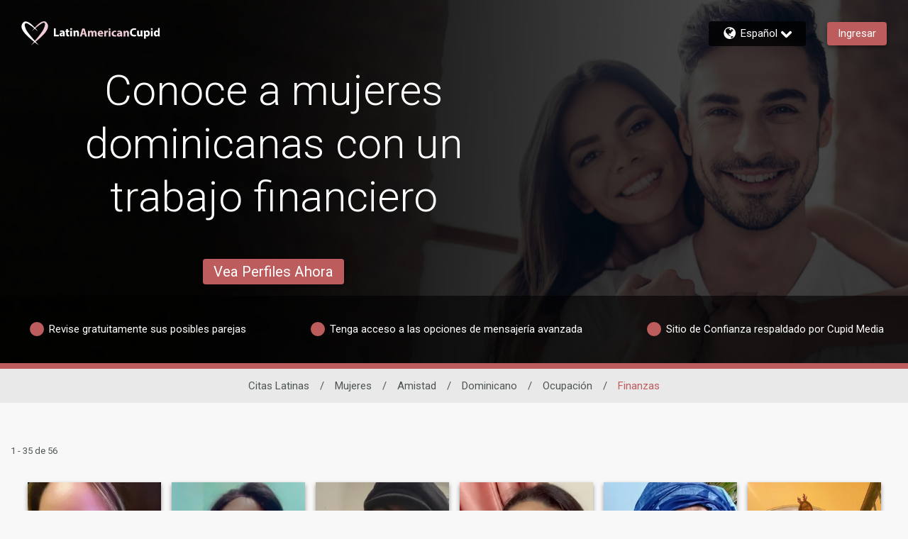

--- FILE ---
content_type: application/javascript
request_url: https://data.clickocean.io/px/c1a36f94df034d72823dfb06b21eef1e.js
body_size: 2727
content:
!function(a,o){a._co=a._co||[];var i={unload:!1},e=o.currentScript&&o.currentScript.src;if(!a._co.initialized){a._co.initialized=!0;a._co.hash=function(t){var n=t.split("@"),e=1<n.length?"@"+n[1]:"";return k(t)+e},a.navigator||(a.navigator={}),a.navigator.sendBeacon||(a.navigator.sendBeacon=function(t,n){d({method:"POST",uri:t,data:n,async:!1})});var t=function(){return([1e7]+-1e3+-4e3+-8e3+-1e11).replace(/[018]/g,function(t){return(t^a.crypto.getRandomValues(new Uint8Array(1))[0]&15>>t/4).toString(16)})};a.crypto&&a.crypto.getRandomValues||(t=function(){return"xxxxxxxx-xxxx-4xxx-yxxx-xxxxxxxxxxxx".replace(/[xy]/g,function(t){var n=16*Math.random()|0;return("x"==t?n:3&n|8).toString(16)})});var c=t(),s=[],u=null,f=n,r={next:5,factor:2,max:120,delay:function(){return this.current=Math.min(this.next,this.max),this.next=this.current*this.factor,1e3*this.current},reset:function(){this.next=5}};f=function(n,t){if(t=t||{},s.push({item:n,options:t}),!t.unload){var e=n.prepared.params;"function"==typeof e&&(e=e()),d({method:"POST",uri:p(n.prepared.action),data:e,onsuccess:function(){for(var t=0;t<s.length;)s[t].item===n?s.splice(t,1):++t;r.reset(),n.onsuccess&&n.onsuccess()},onfail:function(){u=u||setTimeout(l,r.delay())}})}},a._co.push=function(t){var n;t.hasOwnProperty("unload")&&(n={unload:t.unload}),f({prepared:h(t)},n)},a.addEventListener("beforeunload",function(){f=n,l({unload:!0})},!1);try{o.interestCohort?o.interestCohort().then(function(t){v({interestcohort:t})}).catch(function(t){v()}):v()}catch(t){v()}for(0;0<a._co.length;)m();0,(new Image).src="https://fksnk.com/cs?pid=a3327b0744e0a33f&puid=197a7026eb874f71a2e7fd07775f58b6"}function k(t){function n(t,n){return t>>>n|t<<32-n}for(var e,r,a=Math.pow,o=a(2,32),i="length",c="",s=[],u=8*t[i],f=k.h=k.h||[],p=k.k=k.k||[],d=p[i],h={},l=2;d<64;l++)if(!h[l]){for(e=0;e<313;e+=l)h[e]=l;f[d]=a(l,.5)*o|0,p[d++]=a(l,1/3)*o|0}for(t+="";t[i]%64-56;)t+="\0";for(e=0;e<t[i];e++){if((r=t.charCodeAt(e))>>8)return;s[e>>2]|=r<<(3-e)%4*8}for(s[s[i]]=u/o|0,s[s[i]]=u,r=0;r<s[i];){var v=s.slice(r,r+=16),m=f;for(f=f.slice(0,8),e=0;e<64;e++){var x=v[e-15],y=v[e-2],g=f[0],w=f[4],O=f[7]+(n(w,6)^n(w,11)^n(w,25))+(w&f[5]^~w&f[6])+p[e]+(v[e]=e<16?v[e]:v[e-16]+(n(x,7)^n(x,18)^x>>>3)+v[e-7]+(n(y,17)^n(y,19)^y>>>10)|0);(f=[O+((n(g,2)^n(g,13)^n(g,22))+(g&f[1]^g&f[2]^f[1]&f[2]))|0].concat(f))[4]=f[4]+O|0}for(e=0;e<8;e++)f[e]=f[e]+m[e]|0}for(e=0;e<8;e++)for(r=3;r+1;r--){var T=f[e]>>8*r&255;c+=(T<16?0:"")+T.toString(16)}return c}function p(t){return"https://data.clickocean.io/actions/"+t}function d(n){try{var t=new XMLHttpRequest;for(var e in t.open(n.method,n.uri,void 0===n.async||n.async),t.withCredentials=!0,"GET"!==n.method&&t.setRequestHeader("Content-Type","application/json;charset=UTF-8"),n.headers||{})n.headers.hasOwnProperty(e)&&t.setRequestHeader(e,n.headers[e]);t.onreadystatechange=function(){4===t.readyState&&(2===Math.floor(t.status/100)?n.onsuccess&&n.onsuccess(t.responseText):n.onfail&&n.onfail())},t.send("string"==typeof n.data?n.data:JSON.stringify(n.data))}catch(t){n.onfail&&n.onfail()}}function h(t){var n;"function"==typeof t.params&&(n=t.params,t.params={});var e=JSON.parse(JSON.stringify(t));switch(e.params.url=a.location.href,e.params.referrer=o.referrer,e.action){case"pids":e.params.pid=e.params.scheme+":"+e.params.value,e.params=function(t,n){var e={};for(var r in t)t.hasOwnProperty(r)&&-1===n.indexOf(r)&&(e[r]=t[r]);return e}(e.params,["scheme","value"]);break;case"views":case"acquaintances":e.params.view=c}if(void 0!==n){var r=e.params;e.params=function(){return n(r)}}return e}function n(t){var n=t.prepared.params;"function"==typeof n&&(n=n()),a.navigator.sendBeacon(p(t.prepared.action),JSON.stringify(n)),t.onsuccess&&t.onsuccess()}function l(t){t=t||{},clearTimeout(u);for(var n=[],e=0;e<s.length;){var r=s[e];r.options.hasOwnProperty("unload")&&i.unload!==r.options.unload&&t.unload!==r.options.unload?e++:(n.push(r.item),s.splice(e,1))}for(;n.length;)f(n.shift(),t)}function v(t){a._co.push({action:"views",params:function(t){t=t||{},e&&(t.pixel=e),t.pagetitle=o.title,t.screenx=a.screen.width,t.screeny=a.screen.height,t.pagex=a.innerWidth,t.pagey=a.innerHeight,t.browserx=a.outerWidth,t.browsery=a.outerHeight,t.historylength=a.history.length,t.dnt=a.navigator.hasOwnProperty("doNotTrack")?a.navigator.doNotTrack:a.doNotTrack,t.cpu=a.navigator.hardwareConcurrency,t.timeoffset=(new Date).getTimezoneOffset(),t.localtime=Date.now();var n=a.navigator.connection;return n&&(t.net=n.effectiveType,t.connectiontype=n.type,t.rtt=n.rtt,t.downlink=n.downlink),t}(t||{})})}function m(){var t=a._co.shift();if("function"!=typeof t.params)for(var n in t.params)t.params.hasOwnProperty(n)&&"function"==typeof t.params[n]&&(t.params[n]=t.params[n]());a._co.push(t)}}(window,document),function(n,a){var o,e,r,t,i,c=0,s=[],u=0,f=0,p=0,d=0;function h(){o=Date.now(),d=l(),_co.push({action:"acquaintances",params:function(t){for(var n=0,e=0;e<s.length;e++)n+=s[e];var r=0===c||0===n?0:c/n;return(t=t||{}).duration=(Date.now()-o)/1e3,t.scrollYDistance=p,t.scrollYPercent=d,t.clicks=u,t.keys=f,t.inputs=c,t.typing=r,t},unload:!0})}function l(){var t=a.documentElement,n=a.body,e="scrollTop",r="scrollHeight";return((t[e]||n[e])+t.clientHeight)/(t[r]||n[r])}"complete"!==a.readyState?n.addEventListener("load",h,!1):h(),a.addEventListener("click",function(){u++},!0),a.addEventListener("keypress",function(){f++},!0),a.addEventListener("input",function(){var t=Date.now();(void 0===r||5e3<t-r)&&(e=t,s.push(0)),c++,s[s.length-1]=t-e,r=t},!0),n.addEventListener("scroll",function(){i=i||n.pageYOffset,n.clearTimeout(t),t=setTimeout(function(){var t=n.pageYOffset-i;p+=Math.abs(t),d=Math.max(d,l()),i=null},50)},!1)}(window,document);

--- FILE ---
content_type: application/javascript
request_url: https://www.latinamericancupid.com/U1Hh/SnQm/j/FGt/QCcElA/mi1hmNhrw8Xbhp9f/TAtmA10D/QU4/OcBF0MhMB
body_size: 168073
content:
(function(){if(typeof Array.prototype.entries!=='function'){Object.defineProperty(Array.prototype,'entries',{value:function(){var index=0;const array=this;return {next:function(){if(index<array.length){return {value:[index,array[index++]],done:false};}else{return {done:true};}},[Symbol.iterator]:function(){return this;}};},writable:true,configurable:true});}}());(function(){FA();KVh();t6h();var lP=function sJ(jV,lW){var zq=sJ;for(jV;jV!=Rh;jV){switch(jV){case N:{var xP=lW[zG];jV=Rh;var lB=b1;for(var R1=b1;NJ(R1,xP.length);++R1){var WD=wm(xP,R1);if(NJ(WD,s7)||Im(WD,gZ))lB=zd(lB,zW);}return lB;}break;case nF:{for(var KP=zW;NJ(KP,lW[m5()[T5(b1)].apply(null,[s2,HW,Ij])]);KP++){var QT=lW[KP];if(Ck(QT,null)&&Ck(QT,undefined)){for(var vV in QT){if(gR[vT()[D6(cj)](Tq,Dr)][m5()[T5(mH)](W2,BP,cT)][Nd()[XH(b1)](Tn,IG,UB,Kn,tV(tV(zW)))].call(QT,vV)){c6[vV]=QT[vV];}}}}jV-=Ef;}break;case FK:{jV=fG;kk[vT()[D6(fB)].apply(null,[TD,DS])]=function(Qn,MW,gD){L5.push(Db);if(tV(kk[Ck(typeof m5()[T5(b1)],zd([],[][[]]))?m5()[T5(UB)].call(null,lA,cj,mT):m5()[T5(Tk)](rn,gm,t5)](Qn,MW))){gR[vT()[D6(cj)].call(null,Tq,dS)][Qm()[FH(b1)](WB,qn,qD,UB)](Qn,MW,sJ(MO,[Hj(typeof vT()[D6(Ij)],zd('',[][[]]))?vT()[D6(zW)](UV,sD):vT()[D6(BP)](bb,qS),tV(zG),XD()[Dd(Ad)](dq,qV,xd),gD]));}L5.pop();};}break;case I2:{jV=Rh;L5.pop();}break;case Xr:{var kk=function(cV){L5.push(Y5);if(OV[cV]){var w6;return w6=OV[cV][Hj(typeof vT()[D6(mH)],zd([],[][[]]))?vT()[D6(zW)].call(null,ID,Jj):vT()[D6(UB)](UB,SS)],L5.pop(),w6;}var Kd=OV[cV]=sJ(MO,[XD()[Dd(ZT)].call(null,HW,Zf,b1),cV,OJ()[sb(RT)](KT,Sb,Y1),tV([]),Ck(typeof vT()[D6(zW)],'undefined')?vT()[D6(UB)].apply(null,[UB,SS]):vT()[D6(zW)](hT,I1),{}]);bq[cV].call(Kd[vT()[D6(UB)].apply(null,[UB,SS])],Kd,Kd[vT()[D6(UB)].call(null,UB,SS)],kk);Kd[OJ()[sb(RT)](KT,Sb,W1)]=tV(zG);var Ik;return Ik=Kd[vT()[D6(UB)](UB,SS)],L5.pop(),Ik;};jV+=G2;}break;case Or:{jV=Rh;kk[m5()[T5(UB)](Wf,tV([]),mT)]=function(MH,Zn){return sJ.apply(this,[UO,arguments]);};kk[Ck(typeof Dk()[DT(RT)],'undefined')?Dk()[DT(IV)](fT,tV(zW),tV(tV({})),F2):Dk()[DT(nP)](CT,PH,tV(tV(zW)),ZV)]=vT()[D6(OH)].call(null,OH,CZ);var bJ;return bJ=kk(kk[OJ()[sb(UB)](JP,E2,V5)]=zW),L5.pop(),bJ;}break;case cI:{jV-=kG;kk[Hj(typeof m5()[T5(xD)],zd([],[][[]]))?m5()[T5(Tk)].apply(null,[JH,FP,VW]):m5()[T5(cj)].apply(null,[K2,JD,U5])]=function(x6,vB){L5.push(A1);if(LJ(vB,zW))x6=kk(x6);if(LJ(vB,Ad)){var nH;return L5.pop(),nH=x6,nH;}if(LJ(vB,nP)&&Hj(typeof x6,Dk()[DT(OH)](m6,nm,Sn,DZ))&&x6&&x6[m5()[T5(fB)](Jt,tV(zW),b1)]){var B1;return L5.pop(),B1=x6,B1;}var PT=gR[vT()[D6(cj)](Tq,cE)][Hj(typeof Dk()[DT(IV)],'undefined')?Dk()[DT(nP)](Nn,tV(tV(b1)),rd,hn):Dk()[DT(s6)](rd,Lj,tV(tV({})),ZI)](null);kk[OJ()[sb(xD)](jm,zK,TT)](PT);gR[Ck(typeof vT()[D6(Ij)],zd('',[][[]]))?vT()[D6(cj)](Tq,cE):vT()[D6(zW)](sq,fJ)][Hj(typeof Qm()[FH(zW)],zd([],[][[]]))?Qm()[FH(dD)](WB,jd,wT,P1):Qm()[FH(b1)].call(null,Vq,jn,qD,UB)](PT,vT()[D6(ln)](Vm,IZ),sJ(MO,[vT()[D6(BP)](bb,gK),tV(tV(Af)),Ck(typeof EB()[Z6(zW)],zd(vT()[D6(OH)].apply(null,[OH,xR]),[][[]]))?EB()[Z6(b1)](nq,Vq,mH,S6):EB()[Z6(zW)].apply(null,[xq,ln,CD,rd]),x6]));if(LJ(vB,dD)&&lH(typeof x6,OJ()[sb(s6)](z5,WF,Ad)))for(var kT in x6)kk[vT()[D6(fB)].apply(null,[TD,TZ])](PT,kT,function(sW){return x6[sW];}.bind(null,kT));var N1;return L5.pop(),N1=PT,N1;};}break;case ZF:{Ob.NS=TV[mk];QW.call(this,JF,[eS1_xor_0_memo_array_init()]);return '';}break;case xA:{var Vb=lW[zG];L5.push(gm);jV+=Af;if(Ck(typeof gR[Ck(typeof m5()[T5(mH)],zd([],[][[]]))?m5()[T5(Ij)].call(null,xm,km,s6):m5()[T5(Tk)].call(null,l6,JP,vk)],XD()[Dd(RT)].call(null,xd,Lm,nP))&&gR[Ck(typeof m5()[T5(ZT)],'undefined')?m5()[T5(Ij)](xm,BP,s6):m5()[T5(Tk)].call(null,fm,tV(tV(b1)),F6)][Hj(typeof Dk()[DT(Ad)],zd('',[][[]]))?Dk()[DT(nP)](BT,dP,Ij,OD):Dk()[DT(xD)](Tn,kP,HD,Y1)]){gR[Hj(typeof vT()[D6(b1)],'undefined')?vT()[D6(zW)](hV,Hm):vT()[D6(cj)].call(null,Tq,JT)][Qm()[FH(b1)].call(null,xD,rV,qD,UB)](Vb,gR[Hj(typeof m5()[T5(b1)],zd('',[][[]]))?m5()[T5(Tk)].apply(null,[p1,DB,SW]):m5()[T5(Ij)](xm,Lj,s6)][Dk()[DT(xD)].apply(null,[Tn,zT,HB,Y1])],sJ(MO,[EB()[Z6(b1)](nq,m6,mH,P6),OJ()[sb(OH)](lj,g5,H5)]));}gR[Ck(typeof vT()[D6(BP)],zd([],[][[]]))?vT()[D6(cj)](Tq,JT):vT()[D6(zW)](JB,hJ)][Qm()[FH(b1)](nP,rV,qD,UB)](Vb,m5()[T5(fB)].call(null,Ok,Hn,b1),sJ(MO,[Hj(typeof EB()[Z6(zW)],zd([],[][[]]))?EB()[Z6(zW)].apply(null,[CB,Pm,TJ,Mn]):EB()[Z6(b1)].call(null,nq,wD,mH,P6),tV(zG)]));L5.pop();}break;case fG:{jV=cI;kk[OJ()[sb(xD)].call(null,jm,DZ,Lj)]=function(Vb){return sJ.apply(this,[xA,arguments]);};}break;case SZ:{jV=HR;gR[Dk()[DT(ZT)].call(null,XW,nP,tV({}),Qb)][OJ()[sb(fB)].apply(null,[kj,TE,Tq])]=function(Zb){L5.push(TT);var mW=vT()[D6(OH)](OH,NH);var Nm=Dk()[DT(Ij)](HD,Em,TT,sm);var xB=gR[OJ()[sb(ZT)].call(null,sn,UW,OT)](Zb);for(var zb,cD,Gm=b1,vn=Nm;xB[m5()[T5(xD)](Xj,OD,km)](sj(Gm,jJ[zW]))||(vn=vT()[D6(fP)](pV,FD),G6(Gm,zW));mW+=vn[m5()[T5(xD)].apply(null,[Xj,Ij,km])](LJ(mf[Hj(typeof m5()[T5(Tk)],zd([],[][[]]))?m5()[T5(Tk)].call(null,v6,HD,Qj):m5()[T5(ln)](Mj,OD,gm)](),CV(zb,PD(Ad,ZD(G6(Gm,zW),Ad)))))){cD=xB[XD()[Dd(OH)](BP,Oj,rJ)](Gm+=d6(n6,nP));if(Im(cD,Sd)){throw new MT(Hj(typeof Nd()[XH(Tk)],zd([],[][[]]))?Nd()[XH(n6)].apply(null,[RT,xj,KD,BP,Ad]):Nd()[XH(Tk)](xd,mm,zT,kV,tV(tV({}))));}zb=sj(GB(zb,jJ[dD]),cD);}var tq;return L5.pop(),tq=mW,tq;};}break;case pG:{kk[OJ()[sb(IV)](HJ,SS,gT)]=function(bH){L5.push(Pn);var MB=bH&&bH[m5()[T5(fB)](E,zT,b1)]?function YW(){var ED;L5.push(Ym);return ED=bH[vT()[D6(ln)].apply(null,[Vm,vj])],L5.pop(),ED;}:function q1(){return bH;};kk[vT()[D6(fB)](TD,fA)](MB,vT()[D6(XV)].call(null,PH,bS),MB);var V3;return L5.pop(),V3=MB,V3;};jV+=ZO;}break;case BK:{Ht=function kcfVyFAbWN(){vD();dM();MN();var nC;var gN;function cO(GC){this[fD]=Object.assign(this[fD],GC);}function YA(T2,WX){return T2&WX;}var p;function vA(MA,Kk){return MA<<Kk;}function mD(){return ML.apply(this,[f8,arguments]);}var NN;function QC(pC,FS){return pC>>FS;}function mL(){this["bY"]=(this["bY"]&0xffff)*0xcc9e2d51+(((this["bY"]>>>16)*0xcc9e2d51&0xffff)<<16)&0xffffffff;this.hw=pB;}function D8(IC,ZM){return IC>>>ZM;}function jx(Mw,LA){return Mw>=LA;}function OC(){return GM.apply(this,[FX,arguments]);}function x8(){var KB={};x8=function(){return KB;};return KB;}function OA(){return s8.apply(this,[l2,arguments]);}function v(bS,PL){return bS-PL;}function fX(){return U()+QB()+typeof CC[m()[G1(gX)].name];}function OL(){return l5.apply(this,[JO,arguments]);}function KS(){return GM.apply(this,[XX,arguments]);}function v2(w2){return -w2;}function OM(){return n5(fX(),698186);}function N5(A2,SD){return A2+SD;}function DB(FM,lN){return FM|lN;}function wO(){TX=["\x61\x70\x70\x6c\x79","\x66\x72\x6f\x6d\x43\x68\x61\x72\x43\x6f\x64\x65","\x53\x74\x72\x69\x6e\x67","\x63\x68\x61\x72\x43\x6f\x64\x65\x41\x74"];}function DN(){nC=["B/9~NQ_\\M##aH9-M8\n","#0FL>$!W8D4_/IL(-","%([nT8~K[ gj^f","1G9O","K","\"3S5"];}function Lk(nD){return !nD;}function Ib(){this["RY"]=(this["RY"]&0xffff)*0x85ebca6b+(((this["RY"]>>>16)*0x85ebca6b&0xffff)<<16)&0xffffffff;this.hw=PY;}function IM(F5,xk){return F5<=xk;}function MS(){return GM.apply(this,[jD,arguments]);}function QM(){return k2.apply(this,[BM,arguments]);}function gO(){var LD=['SS','Y1','CO','YN','Z'];gO=function(){return LD;};return LD;}function M(){return F8()+fq("\x63\x36\x38\x33\x37\x32\x37")+3;}var TX;function wM(jO){return gO()[jO];}function J2(ZO,qx){return ZO%qx;}var PN;function L8(NX,dx){return NX in dx;}function KO(N,gM){return N<gM;}var VD;function p1(){return GM.apply(this,[HN,arguments]);}function bX(){return R5.apply(this,[l2,arguments]);}function Rk(){return BO.apply(this,[bD,arguments]);}function FC(){return l5.apply(this,[pL,arguments]);}var EN;function g5(){this["RY"]=this["RY"]<<13|this["RY"]>>>19;this.hw=FO;}function nL(){return s8.apply(this,[g1,arguments]);}function I8(Qk){return ~Qk;}function qh(){this["RY"]^=this["RY"]>>>16;this.hw=Ib;}function n8(){return k2.apply(this,[nX,arguments]);}function X5(){return l5.apply(this,[A1,arguments]);}function G1(XM){return gO()[XM];}var CC;var N1;function T5(RL,rB){return RL==rB;}function Yf(){this["RY"]=(this["XT"]&0xffff)+0x6b64+(((this["XT"]>>>16)+0xe654&0xffff)<<16);this.hw=bE;}function D(){return l5.apply(this,[WD,arguments]);}function g2(){var RB=[]['\x65\x6e\x74\x72\x69\x65\x73']();g2=function(){return RB;};return RB;}function R5(pO,k){var j1=R5;switch(pO){case ZL:{var CM=k[IN];CM[CM[Ow](gL)]=function(){this[fD]=[];N1.call(this[cA]);this[YS](lC.d,this[Tx].length);};R5(VB,[CM]);}break;case V2:{var M8=k[IN];M8[M8[Ow](xL)]=function(){this[fD].push(this[SM]()&&this[SM]());};R5(ZL,[M8]);}break;case TD:{var x5=k[IN];x5[x5[Ow](Gk)]=function(){var cx=this[IA]();var qL=this[IA]();var rL=this[TS]();var FD=DM.call(this[cA]);var GX=this[jA];this[fD].push(function(...Jx){var OS=x5[jA];cx?x5[jA]=GX:x5[jA]=x5[D1](this);var J5=v(Jx.length,qL);x5[Nw]=N5(J5,gX);while(KO(J5++,zD)){Jx.push(undefined);}for(let b of Jx.reverse()){x5[fD].push(x5[D1](b));}VD.call(x5[cA],FD);var c1=x5[PM][lC.d];x5[YS](lC.d,rL);x5[fD].push(Jx.length);x5[wX]();var NO=x5[SM]();while(TM(--J5,zD)){x5[fD].pop();}x5[YS](lC.d,c1);x5[jA]=OS;return NO;});};k2(z2,[x5]);}break;case B:{var MD=k[IN];MD[MD[Ow](AL)]=function(){this[fD].push(DB(this[SM](),this[SM]()));};R5(V2,[MD]);}break;case l2:{var W2=k[IN];W2[W2[Ow](W)]=function(){this[fD].push(w5(this[SM](),this[SM]()));};R5(p2,[W2]);}break;case p2:{var zA=k[IN];zA[zA[Ow](zO)]=function(){var qO=this[IA]();var pS=zA[TS]();if(Lk(this[SM](qO))){this[YS](lC.d,pS);}};R5(B,[zA]);}break;case bN:{var cL=k[IN];cL[cL[Ow](RC)]=function(){this[fD].push(this[TS]());};R5(W8,[cL]);}break;case W8:{var TL=k[IN];TL[TL[Ow](SA)]=function(){this[fD].push(N5(this[SM](),this[SM]()));};R5(l2,[TL]);}break;case VB:{var RN=k[IN];RN[RN[Ow](sS)]=function(){m5.call(this[cA]);};R5(TD,[RN]);}break;case z2:{var lL=k[IN];lL[lL[Ow](BL)]=function(){this[fD].push(this[KM]());};R5(bN,[lL]);}break;}}function TM(dA,QX){return dA>QX;}function F8(){return sG(`${m()[G1(gX)]}`,"0x"+"\x63\x36\x38\x33\x37\x32\x37");}function UR(){this["bI"]++;this.hw=Sf;}function gA(Nk,LL){return Nk!=LL;}function kk(mB,AS){var nx=kk;switch(mB){case WS:{var tM=AS[IN];var tA=N5([],[]);var kL=v(tM.length,gX);while(jx(kL,zD)){tA+=tM[kL];kL--;}return tA;}break;case B:{var w1=AS[IN];Ek.z=kk(WS,[w1]);while(KO(Ek.z.length,t8))Ek.z+=Ek.z;}break;case VB:{p=function(Lw){return kk.apply(this,[B,arguments]);};Ww.apply(null,[jD,[mO,v2(zN),JM,SO]]);}break;case Pk:{var bO=AS[IN];var b2=N5([],[]);var L1=v(bO.length,gX);if(jx(L1,zD)){do{b2+=bO[L1];L1--;}while(jx(L1,zD));}return b2;}break;case HL:{var t=AS[IN];bL.EC=kk(Pk,[t]);while(KO(bL.EC.length,PO))bL.EC+=bL.EC;}break;case FB:{vL=function(sw){return kk.apply(this,[HL,arguments]);};bL.call(null,v2(CL),AX,M1,gX);}break;case IN:{var C=AS[IN];if(IM(C,xD)){return CC[TX[J1]][TX[gX]](C);}else{C-=jB;return CC[TX[J1]][TX[gX]][TX[zD]](null,[N5(QC(C,O1),mk),N5(J2(C,jX),vk)]);}}break;case bN:{var PS=AS[IN];var rA=AS[bx];var dk=px()[Dw(gX)](Lk(Lk({})),v2(jS),rX,gX);for(var jw=zD;KO(jw,PS[px()[Dw(J1)](KM,AA,sO,JM)]);jw=N5(jw,gX)){var vO=PS[sN()[A5(J1)](SC,mX,Lk(zD),J1)](jw);var DX=rA[vO];dk+=DX;}return dk;}break;case NS:{var nA={'\x33':m()[G1(zD)](Fw,v2(Px),n2,fC),'\x45':m()[G1(gX)](PO,v2(GS),J1,Lk([])),'\x58':m()[G1(J1)].apply(null,[d,v2(fN),gX,G5]),'\x63':sN()[A5(zD)].call(null,I2,HX,n1,c5),'\x64':sN()[A5(gX)](v2(qA),Lk(Lk([])),sA,JM),'\x66':px()[Dw(zD)](J1,cD,US,zD),'\x68':x8()[K(zD)].apply(null,[Sx,J1,Lk(gX),zD]),'\x71':g2()[wM(zD)].call(null,H5,GS,JM,v2(UO))};return function(P8){return kk(bN,[P8,nA]);};}break;case TD:{var xA=AS[IN];gN(xA[zD]);var SB=zD;if(KO(SB,xA.length)){do{g2()[xA[SB]]=function(){var L2=xA[SB];return function(dD,Dk,tO,j5){var cC=zL.call(null,E1,RM,tO,j5);g2()[L2]=function(){return cC;};return cC;};}();++SB;}while(KO(SB,xA.length));}}break;}}function H(){return ["9\x3fK9,\x3f4Q\x07","i.lspw&\"|o","=Q+;8,","\v","\r","!qX\\cO W4M~w6Iop6\"Vv.\\p[TN"];}function hS(){return R5.apply(this,[V2,arguments]);}function QL(BD,cS){return BD*cS;}function KL(){return GM.apply(this,[s2,arguments]);}function V(){return BO.apply(this,[jD,arguments]);}function h1(){return s8.apply(this,[BM,arguments]);}function ND(){return GM.apply(this,[bD,arguments]);}function In(a,b){return a.charCodeAt(b);}function sG(a,b,c){return a.indexOf(b,c);}var m5;function vD(){NN=[]['\x65\x6e\x74\x72\x69\x65\x73']();gX=1;m()[G1(gX)]=kcfVyFAbWN;if(typeof window!=='undefined'){CC=window;}else if(typeof global!==''+[][[]]){CC=global;}else{CC=this;}}function Sf(){if(this["bI"]<fq(this["U4"]))this.hw=Zx;else this.hw=Cr;}function ML(zC,nN){var UN=ML;switch(zC){case f8:{var IO=nN[IN];vL(IO[zD]);var xw=zD;if(KO(xw,IO.length)){do{sN()[IO[xw]]=function(){var AD=IO[xw];return function(jC,fk,MC,ZS){var v8=bL(jC,M1,Lk([]),ZS);sN()[AD]=function(){return v8;};return v8;};}();++xw;}while(KO(xw,IO.length));}}break;case Pk:{var RO=nN[IN];var ZX=nN[bx];var BA=nN[FB];var kX=nN[OD];var DC=N5([],[]);var L5=J2(N5(RO,NA()),jA);var dw=zM[kX];var YM=zD;while(KO(YM,dw.length)){var S8=V1(dw,YM);var RD=V1(bL.EC,L5++);DC+=kk(IN,[YA(I8(YA(S8,RD)),DB(S8,RD))]);YM++;}return DC;}break;case p2:{var X8=nN[IN];bL=function(tC,Ex,GB,AC){return ML.apply(this,[Pk,arguments]);};return vL(X8);}break;case wk:{var Fx=nN[IN];var LM=nN[bx];var cB=[];var FA=kk(NS,[]);var r=LM?CC[px()[Dw(c5)].apply(null,[lB,hN,Qx,c5])]:CC[sN()[A5(c5)].call(null,v2(mN),nM,ww,zD)];for(var hL=zD;KO(hL,Fx[px()[Dw(J1)](Cw,AA,NL,JM)]);hL=N5(hL,gX)){cB[g2()[wM(gX)](Lk(Lk([])),M1,c5,WO)](r(FA(Fx[hL])));}return cB;}break;case AB:{var XS=nN[IN];var hB=nN[bx];var O2=nN[FB];var WL=nN[OD];var Dx=N5([],[]);var d2=J2(N5(WL,NA()),PB);var b5=nC[O2];var F1=zD;while(KO(F1,b5.length)){var q8=V1(b5,F1);var K1=V1(zL.CD,d2++);Dx+=kk(IN,[YA(DB(I8(q8),I8(K1)),DB(q8,K1))]);F1++;}return Dx;}break;case FX:{var rS=nN[IN];zL=function(YB,kA,fA,c2){return ML.apply(this,[AB,arguments]);};return gN(rS);}break;case z8:{var rw=nN[IN];var XL=nN[bx];var hM=nN[FB];var XB=nN[OD];var hD=N5([],[]);var VX=J2(N5(XL,NA()),tN);var Xw=cX[XB];var VO=zD;while(KO(VO,Xw.length)){var dC=V1(Xw,VO);var cw=V1(kx.WB,VX++);hD+=kk(IN,[YA(I8(YA(dC,cw)),DB(dC,cw))]);VO++;}return hD;}break;case v5:{var l8=nN[IN];kx=function(P,KA,C5,SL){return ML.apply(this,[z8,arguments]);};return xS(l8);}break;case s1:{gX=+ ! ![];J1=gX+gX;c5=gX+J1;zD=+[];n2=c5+J1;G5=n2*gX+J1;LN=gX*n2-J1+c5;lB=G5*c5-LN*J1;O1=J1-G5+lB+LN;Fw=lB*G5-LN*J1-gX;Px=c5*G5*O1+n2*LN;zX=G5+n2*c5+J1+lB;fC=LN*c5-n2+O1+zX;JM=c5+gX;Wx=G5+n2-JM*gX;PO=lB+O1+Wx-c5+JM;GS=n2*gX*JM+c5-J1;d=zX-c5+G5*O1-gX;dS=JM*c5*LN-n2+zX;fN=J1*zX+dS+G5-lB;I2=lB+G5+O1*Wx*c5;HX=J1*n2+JM*G5+LN;n1=LN*Wx+J1*JM*n2;qA=dS+zX+c5*O1+LN;sA=O1-JM+LN*lB-gX;cD=Wx*zX-G5+lB-c5;US=G5*LN-J1+O1+JM;Sx=O1*lB*n2-zX-JM;H5=Wx+G5*JM+n2;UO=LN*JM*gX*Wx+dS;jS=G5+dS+J1+zX+lB;rX=gX*O1+J1*n2-Wx;KM=zX*J1-LN+Wx;AA=O1+n2*lB+LN+zX;sO=O1-LN-c5+zX+JM;SC=G5*O1*JM-LN-n2;mX=G5*JM+Wx-lB+c5;E1=Wx*O1+lB+c5*J1;RM=c5*O1-LN+J1;M1=lB*JM-Wx-G5+O1;I5=J1-JM+O1+zX+Wx;CL=LN*c5*zX-dS;jA=G5-lB+J1*Wx;mN=c5*gX*JM+G5*O1;nM=J1*JM+lB*O1*gX;ww=J1+G5-n2+O1+gX;hN=dS+zX*O1-Wx-n2;Qx=G5*Wx+JM*n2-lB;Cw=c5*LN*JM-Wx+O1;NL=J1+gX+G5*Wx+JM;WO=dS-LN*c5+Wx*O1;PB=lB+c5+O1+gX;tN=LN+lB+Wx-JM;IA=n2+Wx-JM+zX+O1;zN=n2*O1*lB+zX-Wx;Ux=O1+gX-n2+lB*Wx;Vx=Wx*JM*O1-G5+gX;Z5=Wx+c5*LN+zX*G5;zO=Wx+n2+dS+O1*lB;sB=LN+n2*O1*Wx;GA=Wx+c5*O1*J1+gX;p8=O1+c5*zX-lB*JM;G2=c5*n2*zX-gX-lB;kN=Wx+n2*O1-lB-gX;KC=JM+n2-c5+O1*LN;t8=LN*gX-c5+O1+G5;mO=O1*G5+gX+Wx;SO=zX-LN+n2*c5;AX=zX+JM*O1+Wx+n2;m8=JM*zX+O1*J1+Wx;dO=gX*O1+lB-n2+J1;fD=n2+JM+gX+dS+Wx;Tx=n2*LN-c5*G5+JM;Sk=G5*Wx-LN-c5-O1;lk=J1*c5*n2+lB*LN;Ow=zX+LN-lB+dS-Wx;H1=dS-n2-gX+JM*lB;Kw=Wx*JM+G5*J1*O1;SM=JM+LN*c5*Wx+gX;rx=c5+LN+dS+JM*lB;WC=lB*n2-Wx+LN*zX;BL=O1*zX-dS-G5+Wx;TA=J1*Wx*lB+G5+JM;ZN=dS+G5*lB+n2-O1;Hx=zX*LN-JM-c5+Wx;Gk=J1*n2*c5*LN;TS=J1*dS-LN*c5+G5;cA=dS+O1*n2+c5+JM;D1=G5*Wx+O1-gX;Nw=JM*zX+Wx*LN+n2;PM=J1-c5+lB*G5;YS=dS*c5-lB*n2*gX;wX=dS*J1-JM+lB*n2;sS=zX*J1+Wx+dS+G5;gL=G5-n2*c5+zX*LN;xL=lB+zX*LN-Wx-c5;AL=Wx+zX*lB-dS-c5;W=JM*zX*J1-n2*O1;SA=G5+O1+n2+zX*LN;RC=G5-O1*n2+Wx*zX;Bw=zX*gX*G5+n2;zx=G5*c5*n2+zX*JM;mA=c5+zX*G5+n2-gX;tk=zX*Wx-gX-JM*n2;D5=G5*JM-c5-n2-J1;GO=O1*lB-JM+G5;HA=O1*n2+zX-c5+gX;vB=LN*n2-O1+zX;G=O1*c5*J1+JM;Q=lB*Wx+c5*gX*n2;E2=G5*J1-JM+O1*Wx;nB=Wx*O1-c5+LN*JM;EO=dS-lB+G5+Wx+LN;bk=O1*Wx+J1-gX+zX;Qw=lB+Wx+G5-JM+dS;U2=G5+LN+dS+J1*JM;Q5=O1*J1+JM;T1=gX+J1-c5+n2*G5;k5=J1+Wx+zX+lB*LN;M5=dS+gX+J1*n2*LN;YO=lB+G5*Wx-J1-LN;sL=G5*gX*O1+JM+LN;OO=O1*Wx*c5+J1+G5;}break;case D2:{var CN=nN[IN];Yk(CN[zD]);var HD=zD;if(KO(HD,CN.length)){do{x8()[CN[HD]]=function(){var Uw=CN[HD];return function(CA,Y2,OX,ID){var l=dN(CA,Lk(zD),Ux,ID);x8()[Uw]=function(){return l;};return l;};}();++HD;}while(KO(HD,CN.length));}}break;}}function bE(){this["JR"]++;this.hw=UR;}function m2(){return s8.apply(this,[w,arguments]);}function lx(){return GM.apply(this,[VS,arguments]);}function l1(){return l5.apply(this,[g1,arguments]);}var Hk;function px(){var bM=Object['\x63\x72\x65\x61\x74\x65'](Object['\x70\x72\x6f\x74\x6f\x74\x79\x70\x65']);px=function(){return bM;};return bM;}function Bx(){return BO.apply(this,[IN,arguments]);}function Ek(){return Ww.apply(this,[jD,arguments]);}var DM;function lD(){return GM.apply(this,[BM,arguments]);}function c(){return sG(`${m()[G1(gX)]}`,";",F8());}function XA(){return R5.apply(this,[bN,arguments]);}function Fk(vX,YL){var t1=Fk;switch(vX){case TD:{var GN=YL[IN];var kM=YL[bx];var G8=YL[FB];var fS=YL[OD];var Kx=zM[n2];var PA=N5([],[]);var p5=zM[fS];var f2=v(p5.length,gX);if(jx(f2,zD)){do{var B5=J2(N5(N5(f2,GN),NA()),Kx.length);var Q8=V1(p5,f2);var qS=V1(Kx,B5);PA+=kk(IN,[YA(I8(YA(Q8,qS)),DB(Q8,qS))]);f2--;}while(jx(f2,zD));}return ML(p2,[PA]);}break;case QO:{var XC=YL[IN];var t2=N5([],[]);var bA=v(XC.length,gX);if(jx(bA,zD)){do{t2+=XC[bA];bA--;}while(jx(bA,zD));}return t2;}break;case O5:{var ck=YL[IN];zL.CD=Fk(QO,[ck]);while(KO(zL.CD.length,I5))zL.CD+=zL.CD;}break;case g:{gN=function(Xx){return Fk.apply(this,[O5,arguments]);};Ww.apply(null,[pL,[Lk({}),Lk(Lk(zD)),zD,v2(CL)]]);}break;case Pk:{var C1=YL[IN];var f1=N5([],[]);for(var Ik=v(C1.length,gX);jx(Ik,zD);Ik--){f1+=C1[Ik];}return f1;}break;case bx:{var Mx=YL[IN];dN.ZA=Fk(Pk,[Mx]);while(KO(dN.ZA.length,IA))dN.ZA+=dN.ZA;}break;case mw:{Yk=function(EA){return Fk.apply(this,[bx,arguments]);};Ww.apply(null,[DO,[v2(zN),d,c5,gX]]);}break;case pL:{var hA=YL[IN];var jk=N5([],[]);var Gw=v(hA.length,gX);if(jx(Gw,zD)){do{jk+=hA[Gw];Gw--;}while(jx(Gw,zD));}return jk;}break;case V2:{var LX=YL[IN];kx.WB=Fk(pL,[LX]);while(KO(kx.WB.length,p8))kx.WB+=kx.WB;}break;case D2:{xS=function(S2){return Fk.apply(this,[V2,arguments]);};Ww(fL,[Fw,v2(G2),kN,J1]);}break;}}function QB(){return O4(`${m()[G1(gX)]}`,c()+1);}var Yk;function hO(){return ["]","B","g","SY\"I2[","\f.\blgI","","F <yF1Ym1 NlT<^sqeq\x40CGPoG"];}var NM;function Dw(wB){return gO()[wB];}function TJ(){this["RY"]=(this["RY"]&0xffff)*0xc2b2ae35+(((this["RY"]>>>16)*0xc2b2ae35&0xffff)<<16)&0xffffffff;this.hw=sn;}function zL(){return Ww.apply(this,[pL,arguments]);}var bx,O5,w,nX,Bk,IN,RA,XX,OD,f,FB;function sX(E8,s5){return E8===s5;}function JX(){return BO.apply(this,[bN,arguments]);}function n5(U4,bm){var tS={U4:U4,RY:bm,JR:0,bI:0,hw:Zx};while(!tS.hw());return tS["RY"]>>>0;}function V1(K5,lX){return K5[TX[c5]](lX);}function sC(){return s8.apply(this,[Pk,arguments]);}var vL;function jM(){return l5.apply(this,[g,arguments]);}function PY(){this["RY"]^=this["RY"]>>>13;this.hw=TJ;}function q2(){return R5.apply(this,[W8,arguments]);}function m(){var L=new Object();m=function(){return L;};return L;}function mS(){return l5.apply(this,[V2,arguments]);}function fw(){return s8.apply(this,[p2,arguments]);}function Xk(){return s8.apply(this,[S,arguments]);}var rD;function s8(MB,bB){var RS=s8;switch(MB){case w:{var Hw=bB[IN];Hw[Hw[Ow](Bw)]=function(){this[fD].push(D8(this[SM](),this[SM]()));};R5(z2,[Hw]);}break;case S:{var HO=bB[IN];HO[HO[Ow](zx)]=function(){this[YS](lC.d,this[TS]());};s8(w,[HO]);}break;case BM:{var JA=bB[IN];JA[JA[Ow](mA)]=function(){this[fD].push(QC(this[SM](),this[SM]()));};s8(S,[JA]);}break;case l2:{var AO=bB[IN];AO[AO[Ow](tk)]=function(){this[fD].push(QL(this[SM](),this[SM]()));};s8(BM,[AO]);}break;case g1:{var A8=bB[IN];A8[A8[Ow](JM)]=function(){this[fD].push(this[IA]());};s8(l2,[A8]);}break;case p2:{var SX=bB[IN];SX[SX[Ow](G5)]=function(){var gC=this[IA]();var MX=SX[TS]();if(this[SM](gC)){this[YS](lC.d,MX);}};s8(g1,[SX]);}break;case HN:{var PD=bB[IN];PD[PD[Ow](lB)]=function(){this[fD].push(this[BL]());};s8(p2,[PD]);}break;case Pk:{var HC=bB[IN];HC[HC[Ow](D5)]=function(){this[fD].push(fO(this[SM](),this[SM]()));};s8(HN,[HC]);}break;case DO:{var LO=bB[IN];LO[LO[Ow](PB)]=function(){var pw=[];var CB=this[fD].pop();var R2=v(this[fD].length,gX);for(var sx=zD;KO(sx,CB);++sx){pw.push(this[GO](this[fD][R2--]));}this[Kw](m()[G1(c5)].apply(null,[lB,v2(Vx),c5,n2]),pw);};s8(Pk,[LO]);}break;case W1:{var hC=bB[IN];hC[hC[Ow](SO)]=function(){var vN=this[fD].pop();var VA=this[IA]();if(gA(typeof vN,g2()[wM(J1)](sA,HA,n2,v2(Z5)))){throw px()[Dw(JM)].apply(null,[Lk(Lk(gX)),v2(zO),zX,n2]);}if(TM(VA,gX)){vN.l++;return;}this[fD].push(new Proxy(vN,{get(QS,Uk,bC){if(VA){return ++QS.l;}return QS.l++;}}));};s8(DO,[hC]);}break;}}var gX,J1,c5,zD,n2,G5,LN,lB,O1,Fw,Px,zX,fC,JM,Wx,PO,GS,d,dS,fN,I2,HX,n1,qA,sA,cD,US,Sx,H5,UO,jS,rX,KM,AA,sO,SC,mX,E1,RM,M1,I5,CL,jA,mN,nM,ww,hN,Qx,Cw,NL,WO,PB,tN,IA,zN,Ux,Vx,Z5,zO,sB,GA,p8,G2,kN,KC,t8,mO,SO,AX,m8,dO,fD,Tx,Sk,lk,Ow,H1,Kw,SM,rx,WC,BL,TA,ZN,Hx,Gk,TS,cA,D1,Nw,PM,YS,wX,sS,gL,xL,AL,W,SA,RC,Bw,zx,mA,tk,D5,GO,HA,vB,G,Q,E2,nB,EO,bk,Qw,U2,Q5,T1,k5,M5,YO,sL,OO;function WN(){return R5.apply(this,[p2,arguments]);}function O4(a,b,c){return a.substr(b,c);}function kw(){return k2.apply(this,[IB,arguments]);}function VY(){return this;}var xS;function Ww(tX,Z1){var Ak=Ww;switch(tX){case pL:{var hk=Z1[IN];var JB=Z1[bx];var w8=Z1[FB];var d5=Z1[OD];var A=nC[J1];var Tk=N5([],[]);var LS=nC[w8];var lw=v(LS.length,gX);while(jx(lw,zD)){var UC=J2(N5(N5(lw,d5),NA()),A.length);var K2=V1(LS,lw);var Tw=V1(A,UC);Tk+=kk(IN,[YA(DB(I8(K2),I8(Tw)),DB(K2,Tw))]);lw--;}return ML(FX,[Tk]);}break;case fL:{var nk=Z1[IN];var mM=Z1[bx];var QD=Z1[FB];var J=Z1[OD];var qN=cX[LN];var C8=N5([],[]);var gB=cX[J];var h5=v(gB.length,gX);if(jx(h5,zD)){do{var WA=J2(N5(N5(h5,mM),NA()),qN.length);var dX=V1(gB,h5);var M2=V1(qN,WA);C8+=kk(IN,[YA(I8(YA(dX,M2)),DB(dX,M2))]);h5--;}while(jx(h5,zD));}return ML(v5,[C8]);}break;case S:{var xC=Z1[IN];xS(xC[zD]);var ES=zD;while(KO(ES,xC.length)){px()[xC[ES]]=function(){var YD=xC[ES];return function(rC,h,ON,bw){var zS=kx.apply(null,[tN,h,GA,bw]);px()[YD]=function(){return zS;};return zS;};}();++ES;}}break;case DS:{var IS=Z1[IN];p(IS[zD]);var m1=zD;if(KO(m1,IS.length)){do{m()[IS[m1]]=function(){var rO=IS[m1];return function(NB,xB,H8,F2){var JS=Ek.call(null,RM,xB,H8,KC);m()[rO]=function(){return JS;};return JS;};}();++m1;}while(KO(m1,IS.length));}}break;case bx:{var B8=Z1[IN];var BB=Z1[bx];var N2=Z1[FB];var mx=Z1[OD];var pX=N5([],[]);var VC=J2(N5(BB,NA()),O1);var kO=PN[N2];for(var TC=zD;KO(TC,kO.length);TC++){var OB=V1(kO,TC);var ZB=V1(Ek.z,VC++);pX+=kk(IN,[YA(DB(I8(OB),I8(ZB)),DB(OB,ZB))]);}return pX;}break;case VS:{var BX=Z1[IN];Ek=function(Nx,tw,j,rk){return Ww.apply(this,[bx,arguments]);};return p(BX);}break;case jD:{var F=Z1[IN];var B1=Z1[bx];var dL=Z1[FB];var xN=Z1[OD];var t5=PN[LN];var SN=N5([],[]);var q5=PN[dL];for(var v1=v(q5.length,gX);jx(v1,zD);v1--){var Sw=J2(N5(N5(v1,B1),NA()),t5.length);var wx=V1(q5,v1);var U1=V1(t5,Sw);SN+=kk(IN,[YA(DB(I8(wx),I8(U1)),DB(wx,U1))]);}return Ww(VS,[SN]);}break;case Pk:{var tx=Z1[IN];var UA=Z1[bx];var KD=Z1[FB];var Rw=Z1[OD];var ED=N5([],[]);var dB=J2(N5(tx,NA()),dO);var VM=rD[Rw];var WM=zD;while(KO(WM,VM.length)){var V8=V1(VM,WM);var xX=V1(dN.ZA,dB++);ED+=kk(IN,[DB(YA(I8(V8),xX),YA(I8(xX),V8))]);WM++;}return ED;}break;case FB:{var V5=Z1[IN];dN=function(C2,Jk,x,vw){return Ww.apply(this,[Pk,arguments]);};return Yk(V5);}break;case DO:{var r1=Z1[IN];var EB=Z1[bx];var BS=Z1[FB];var Ok=Z1[OD];var KN=rD[J1];var ZD=N5([],[]);var XD=rD[Ok];for(var JN=v(XD.length,gX);jx(JN,zD);JN--){var lA=J2(N5(N5(JN,r1),NA()),KN.length);var tB=V1(XD,JN);var z5=V1(KN,lA);ZD+=kk(IN,[DB(YA(I8(tB),z5),YA(I8(z5),tB))]);}return Ww(FB,[ZD]);}break;}}function VN(){return ["","reRihif ,]\x073","1\x3f2MZQQEa","vNWL03JYwQOOE^7)^>\x07L[OOEW\x07"];}function pB(){this["bY"]=this["bY"]<<15|this["bY"]>>>17;this.hw=fM;}function fO(W5,BC){return W5^BC;}function FO(){this["XT"]=(this["RY"]&0xffff)*5+(((this["RY"]>>>16)*5&0xffff)<<16)&0xffffffff;this.hw=Yf;}function GM(f5,qC){var LC=GM;switch(f5){case XX:{var MO=qC[IN];MO[MO[Ow](Qw)]=function(){this[fD].push(rN(this[SM](),this[SM]()));};l5(z2,[MO]);}break;case bD:{var zk=qC[IN];zk[zk[Ow](U2)]=function(){this[fD].push(J2(this[SM](),this[SM]()));};GM(XX,[zk]);}break;case w:{var r2=qC[IN];GM(bD,[r2]);}break;case s2:{var qB=qC[IN];var FL=qC[bx];qB[Ow]=function(hx){return J2(N5(hx,FL),I2);};GM(w,[qB]);}break;case HN:{var UL=qC[IN];UL[wX]=function(){var Iw=this[IA]();while(gA(Iw,lC.O)){this[Iw](this);Iw=this[IA]();}};}break;case BM:{var E=qC[IN];E[qA]=function(Yw,YX){return {get l(){return Yw[YX];},set l(UX){Yw[YX]=UX;}};};GM(HN,[E]);}break;case DS:{var XN=qC[IN];XN[D1]=function(Yx){return {get l(){return Yx;},set l(Ck){Yx=Ck;}};};GM(BM,[XN]);}break;case jD:{var T=qC[IN];T[Hx]=function(qw){return {get l(){return qw;},set l(H2){qw=H2;}};};GM(DS,[T]);}break;case FX:{var XO=qC[IN];XO[BL]=function(){var Y8=DB(vA(this[IA](),Wx),this[IA]());var tD=px()[Dw(gX)](AA,v2(jS),Wx,gX);for(var R1=zD;KO(R1,Y8);R1++){tD+=String.fromCharCode(this[IA]());}return tD;};GM(jD,[XO]);}break;case VS:{var lO=qC[IN];lO[TS]=function(){var MM=DB(DB(DB(vA(this[IA](),Q5),vA(this[IA](),dO)),vA(this[IA](),Wx)),this[IA]());return MM;};GM(FX,[lO]);}break;}}function HB(){return k2.apply(this,[z2,arguments]);}function fM(){this["bY"]=(this["bY"]&0xffff)*0x1b873593+(((this["bY"]>>>16)*0x1b873593&0xffff)<<16)&0xffffffff;this.hw=T8;}function Cr(){this["RY"]^=this["JR"];this.hw=qh;}0xc683727,2680528597;var cX;function sN(){var QA={};sN=function(){return QA;};return QA;}function z1(){return R5.apply(this,[z2,arguments]);}function sn(){this["RY"]^=this["RY"]>>>16;this.hw=VY;}function dN(){return Ww.apply(this,[DO,arguments]);}function Gx(){return BO.apply(this,[bx,arguments]);}function MN(){d8=bx+FB*XX,mw=w+OD*XX,s2=OD+FB*XX,BM=O5+OD*XX,AB=Bk+OD*XX,S=nX+FB*XX,HL=FB+RA*XX,g=RA+OD*XX,ZL=nX+XX,DO=O5+RA*XX,fL=O5+FB*XX,wk=IN+RA*XX,z2=bx+OD*XX,FX=IN+f*XX,z8=RA+XX,WS=w+XX,g1=bx+XX,s1=FB+OD*XX,HN=Bk+RA*XX,W1=RA+f*XX,VB=OD+f*XX,DS=O5+f*XX,TD=OD+XX,pL=RA+RA*XX,IB=w+RA*XX,jD=f+RA*XX,VS=FB+O5*XX,Pk=nX+RA*XX,jB=O5+OD*XX+f*XX*XX+f*XX*XX*XX+O5*XX*XX*XX*XX,W8=w+f*XX,bD=FB+f*XX,vk=IN+FB*XX+OD*XX*XX+O5*XX*XX*XX+f*XX*XX*XX*XX,f8=f+XX,QO=w+FB*XX,v5=RA+FB*XX,l2=f+OD*XX,B=O5+XX,jX=RA+FB*XX+IN*XX*XX+XX*XX*XX,WD=nX+f*XX,IL=f+f*XX,xD=f+OD*XX+f*XX*XX+f*XX*XX*XX+O5*XX*XX*XX*XX,D2=bx+f*XX,A1=IN+O5*XX,JO=Bk+XX,V2=bx+O5*XX,bN=f+FB*XX,NS=Bk+FB*XX,mk=O5+Bk*XX+FB*XX*XX+f*XX*XX*XX+f*XX*XX*XX*XX,p2=OD+RA*XX;}function l5(Z8,wS){var j8=l5;switch(Z8){case IL:{var b8=wS[IN];b8[b8[Ow](vB)]=function(){this[fD].push(this[D1](undefined));};s8(W1,[b8]);}break;case g:{var O=wS[IN];O[O[Ow](sA)]=function(){O8.call(this[cA]);};l5(IL,[O]);}break;case g1:{var NC=wS[IN];NC[NC[Ow](G)]=function(){var I1=this[IA]();var Ix=this[IA]();var I=this[IA]();var JL=this[SM]();var qk=[];for(var P1=zD;KO(P1,I);++P1){switch(this[fD].pop()){case zD:qk.push(this[SM]());break;case gX:var sk=this[SM]();for(var DD of sk.reverse()){qk.push(DD);}break;default:throw new Error(g2()[wM(c5)].call(null,p8,kN,gX,v2(sB)));}}var x1=JL.apply(this[jA].l,qk.reverse());I1&&this[fD].push(this[D1](x1));};l5(g,[NC]);}break;case pL:{var pD=wS[IN];pD[pD[Ow](D1)]=function(){this[fD].push(v(this[SM](),this[SM]()));};l5(g1,[pD]);}break;case V2:{var R8=wS[IN];R8[R8[Ow](Qx)]=function(){this[fD].push(vA(this[SM](),this[SM]()));};l5(pL,[R8]);}break;case JO:{var DA=wS[IN];DA[DA[Ow](Q)]=function(){var Zk=this[IA]();var Y=this[SM]();var k1=this[SM]();var RX=this[qA](k1,Y);if(Lk(Zk)){var S5=this;var AM={get(jN){S5[jA]=jN;return k1;}};this[jA]=new Proxy(this[jA],AM);}this[fD].push(RX);};l5(V2,[DA]);}break;case W8:{var P2=wS[IN];P2[P2[Ow](E2)]=function(){this[fD].push(KO(this[SM](),this[SM]()));};l5(JO,[P2]);}break;case WD:{var Wk=wS[IN];Wk[Wk[Ow](nB)]=function(){this[fD].push(jx(this[SM](),this[SM]()));};l5(W8,[Wk]);}break;case A1:{var N8=wS[IN];N8[N8[Ow](EO)]=function(){var Jw=this[IA]();var gx=this[fD].pop();var Vw=this[fD].pop();var k8=this[fD].pop();var xO=this[PM][lC.d];this[YS](lC.d,gx);try{this[wX]();}catch(kB){this[fD].push(this[D1](kB));this[YS](lC.d,Vw);this[wX]();}finally{this[YS](lC.d,k8);this[wX]();this[YS](lC.d,xO);}};l5(WD,[N8]);}break;case z2:{var kD=wS[IN];kD[kD[Ow](bk)]=function(){this[fD].push(L8(this[SM](),this[SM]()));};l5(A1,[kD]);}break;}}var f8,s1,xD,jD,g1,WS,DO,d8,fL,A1,S,TD,HL,z2,pL,V2,l2,B,g,BM,NS,p2,bN,bD,jB,WD,IB,W8,HN,s2,W1,vk,QO,jX,mk,DS,ZL,VS,Pk,FX,z8,wk,AB,mw,D2,VB,v5,JO,IL;function rN(Rx,U8){return Rx!==U8;}function fq(a){return a.length;}var O8;var lC;function Cx(){return ML.apply(this,[D2,arguments]);}function Zw(){return s8.apply(this,[DO,arguments]);}function NA(){var EM;EM=pk()-OM();return NA=function(){return EM;},EM;}function U(){return O4(`${m()[G1(gX)]}`,0,F8());}function kx(){return Ww.apply(this,[fL,arguments]);}function VL(){return s8.apply(this,[HN,arguments]);}function T8(){this["RY"]^=this["bY"];this.hw=g5;}function k2(pN,JC){var LB=k2;switch(pN){case DO:{bL=function(d1,rM,x2,U5){return Fk.apply(this,[TD,arguments]);};EX=function(fB){this[fD]=[fB[jA].l];};NM=function(r8,X2){return k2.apply(this,[TD,arguments]);};gN=function(){return Fk.apply(this,[g,arguments]);};Hk=function(Z2,wC){return k2.apply(this,[d8,arguments]);};O8=function(){this[fD][this[fD].length]={};};m5=function(){this[fD].pop();};DM=function(){return [...this[fD]];};VD=function(JD){return k2.apply(this,[IN,arguments]);};Yk=function(){return Fk.apply(this,[mw,arguments]);};N1=function(){this[fD]=[];};xS=function(){return Fk.apply(this,[D2,arguments]);};p=function(){return kk.apply(this,[VB,arguments]);};vL=function(){return kk.apply(this,[FB,arguments]);};IX=function(ZC,Ax,lS){return k2.apply(this,[mw,arguments]);};ML(s1,[]);wO();zM=H();ML.call(this,f8,[gO()]);DN();kk.call(this,TD,[gO()]);rD=VN();ML.call(this,D2,[gO()]);h2();Ww.call(this,S,[gO()]);PN=hO();Ww.call(this,DS,[gO()]);EN=ML(wk,[['qhd','X3','qXd','qEccfEEEEEE','qEcdfEEEEEE'],Lk(Lk(zD))]);lC={d:EN[zD],V:EN[gX],O:EN[J1]};;AN=class AN {constructor(){this[PM]=[];this[Tx]=[];this[fD]=[];this[Nw]=zD;BO(jD,[this]);this[m()[G1(JM)](JM,v2(m8),zD,mN)]=IX;}};return AN;}break;case TD:{var r8=JC[IN];var X2=JC[bx];return this[fD][v(this[fD].length,gX)][r8]=X2;}break;case d8:{var Z2=JC[IN];var wC=JC[bx];for(var nw of [...this[fD]].reverse()){if(L8(Z2,nw)){return wC[qA](nw,Z2);}}throw x8()[K(gX)].call(null,Tx,Sk,lk,c5);}break;case IN:{var JD=JC[IN];if(sX(this[fD].length,zD))this[fD]=Object.assign(this[fD],JD);}break;case mw:{var ZC=JC[IN];var Ax=JC[bx];var lS=JC[FB];this[Tx]=this[M5](Ax,lS);this[jA]=this[D1](ZC);this[cA]=new EX(this);this[YS](lC.d,zD);try{while(KO(this[PM][lC.d],this[Tx].length)){var CS=this[IA]();this[CS](this);}}catch(Lx){}}break;case f8:{var X=JC[IN];X[X[Ow](H1)]=function(){this[Kw](this[fD].pop(),this[SM](),this[IA]());};}break;case BM:{var TN=JC[IN];TN[TN[Ow](rx)]=function(){this[fD].push(this[WC](this[BL]()));};k2(f8,[TN]);}break;case IB:{var vx=JC[IN];vx[vx[Ow](TA)]=function(){this[fD].push(sX(this[SM](),this[SM]()));};k2(BM,[vx]);}break;case nX:{var cN=JC[IN];cN[cN[Ow](ZN)]=function(){this[fD].push(QL(v2(gX),this[SM]()));};k2(IB,[cN]);}break;case z2:{var J8=JC[IN];J8[J8[Ow](qA)]=function(){var UM=[];var wA=this[IA]();while(wA--){switch(this[fD].pop()){case zD:UM.push(this[SM]());break;case gX:var Y5=this[SM]();for(var UB of Y5){UM.push(UB);}break;}}this[fD].push(this[Hx](UM));};k2(nX,[J8]);}break;}}function YC(){return l5.apply(this,[W8,arguments]);}function w5(r5,Aw){return r5/Aw;}var AN;function h2(){cX=["m","","rms\x07&&d={68f\t","f&P\b","H*5J","\vN=\x3f=\x07nB2%A\t\'<Z\\H\"]|6,<K$0\\K!Z;P\\K$L::,C!^21TP&<","\\tZA\x40QS&dB2jPS\x3fH1XWH"];}function PX(){return kk.apply(this,[TD,arguments]);}function xM(){return R5.apply(this,[TD,arguments]);}function PC(){return l5.apply(this,[z2,arguments]);}function pk(){return O4(`${m()[G1(gX)]}`,M(),c()-M());}function vC(){if([10,13,32].includes(this["bY"]))this.hw=UR;else this.hw=mL;}function h8(){return R5.apply(this,[ZL,arguments]);}function fx(){return BO.apply(this,[pL,arguments]);}function Pw(){return R5.apply(this,[VB,arguments]);}function Ew(){return l5.apply(this,[IL,arguments]);}function Zx(){this["bY"]=In(this["U4"],this["bI"]);this.hw=vC;}var zM;function E5(){return GM.apply(this,[w,arguments]);}var EX;function dM(){bx=+ ! +[],OD=+ ! +[]+! +[]+! +[],FB=! +[]+! +[],f=+ ! +[]+! +[]+! +[]+! +[]+! +[],w=+ ! +[]+! +[]+! +[]+! +[]+! +[]+! +[]+! +[],XX=[+ ! +[]]+[+[]]-[],nX=[+ ! +[]]+[+[]]-+ ! +[]-+ ! +[],Bk=[+ ! +[]]+[+[]]-+ ! +[],O5=+ ! +[]+! +[]+! +[]+! +[]+! +[]+! +[],RA=! +[]+! +[]+! +[]+! +[],IN=+[];}return k2.call(this,DO);function Q1(){return s8.apply(this,[W1,arguments]);}function BO(q,wD){var X1=BO;switch(q){case bx:{var hX=wD[IN];hX[KM]=function(){var gk=px()[Dw(gX)](sO,v2(jS),T1,gX);for(let gS=zD;KO(gS,Wx);++gS){gk+=this[IA]().toString(J1).padStart(Wx,m()[G1(gX)].apply(null,[E1,v2(GS),J1,T1]));}var xx=parseInt(gk.slice(gX,rX),J1);var KX=gk.slice(rX);if(T5(xx,zD)){if(T5(KX.indexOf(g2()[wM(zD)].call(null,k5,mN,JM,v2(UO))),v2(gX))){return zD;}else{xx-=EN[c5];KX=N5(m()[G1(gX)](T1,v2(GS),J1,Lk(Lk({}))),KX);}}else{xx-=EN[JM];KX=N5(g2()[wM(zD)](E2,Lk(Lk([])),JM,v2(UO)),KX);}var kS=zD;var pA=gX;for(let UD of KX){kS+=QL(pA,parseInt(UD));pA/=J1;}return QL(kS,Math.pow(J1,xx));};GM(VS,[hX]);}break;case bN:{var qD=wD[IN];qD[M5]=function(Mk,c8){var P5=atob(Mk);var qX=zD;var nS=[];var HS=zD;for(var zB=zD;KO(zB,P5.length);zB++){nS[HS]=P5.charCodeAt(zB);qX=fO(qX,nS[HS++]);}GM(s2,[this,J2(N5(qX,c8),I2)]);return nS;};BO(bx,[qD]);}break;case IN:{var B2=wD[IN];B2[IA]=function(){return this[Tx][this[PM][lC.d]++];};BO(bN,[B2]);}break;case bD:{var TO=wD[IN];TO[SM]=function(BN){return this[GO](BN?this[fD][v(this[fD][px()[Dw(J1)](YO,AA,sL,JM)],gX)]:this[fD].pop());};BO(IN,[TO]);}break;case FB:{var GD=wD[IN];GD[GO]=function(tL){return T5(typeof tL,g2()[wM(J1)].call(null,YO,rX,n2,v2(Z5)))?tL.l:tL;};BO(bD,[GD]);}break;case pL:{var qM=wD[IN];qM[WC]=function(R){return Hk.call(this[cA],R,this);};BO(FB,[qM]);}break;case w:{var q1=wD[IN];q1[Kw]=function(DL,jL,Q2){if(T5(typeof DL,g2()[wM(J1)].call(null,Lk(Lk({})),Lk(Lk(gX)),n2,v2(Z5)))){Q2?this[fD].push(DL.l=jL):DL.l=jL;}else{NM.call(this[cA],DL,jL);}};BO(pL,[q1]);}break;case jD:{var b1=wD[IN];b1[YS]=function(GL,gw){this[PM][GL]=gw;};b1[OO]=function(nO){return this[PM][nO];};BO(w,[b1]);}break;}}var bL;function CX(){return k2.apply(this,[f8,arguments]);}function vS(){return BO.apply(this,[w,arguments]);}var IX;function sD(){return Ww.apply(this,[S,arguments]);}function EL(){return BO.apply(this,[FB,arguments]);}function wN(){return GM.apply(this,[DS,arguments]);}function A5(Ox){return gO()[Ox];}function Vk(){return R5.apply(this,[B,arguments]);}function K(gD){return gO()[gD];}function j2(){return Ww.apply(this,[DS,arguments]);}}();jV-=pZ;FG={};Yg=function(bq){return sJ.apply(this,[MR,arguments]);}([function(Sv,Ds){return sJ.apply(this,[AO,arguments]);},function(Is,Px,cY){'use strict';return Aw.apply(this,[xr,arguments]);}]);}break;case E7:{jV+=xf;MT[m5()[T5(mH)].apply(null,[ds,tV(zW),cT])]=new (gR[XD()[Dd(xD)].call(null,mm,bO,K3)])();MT[m5()[T5(mH)].call(null,ds,Vq,cT)][Dk()[DT(UB)](HW,tV(zW),Ij,HA)]=Hj(typeof Nd()[XH(nP)],'undefined')?Nd()[XH(n6)](CQ,kv,UB,gT,tV({})):Nd()[XH(mH)](w3,qz,fP,g5,tV(tV(zW)));}break;case Ct:{var OV={};L5.push(Iw);kk[vT()[D6(Ij)].call(null,V5,U8)]=bq;kk[Dk()[DT(RT)](U9,Em,XW,XO)]=OV;jV=FK;}break;case QG:{D0.call(this,Gt,[B9()]);FQ=DM();QW.call(this,T2,[B9()]);wx();QW.call(this,JF,[B9()]);UQ=D0(d8,[]);D0(KS,[]);jV=rt;}break;case ZZ:{jV-=dA;var Ol=lW[zG];var AC=b1;for(var Hl=b1;NJ(Hl,Ol.length);++Hl){var j9=wm(Ol,Hl);if(NJ(j9,s7)||Im(j9,gZ))AC=zd(AC,zW);}return AC;}break;case Et:{F4=Xs();BX=pb();L5=kw();R9();D0.call(this,LS,[B9()]);Q9=FY();D0.call(this,YF,[B9()]);jV=QG;k0();}break;case GE:{s9.vf=Q9[bb];D0.call(this,YF,[eS1_xor_3_memo_array_init()]);return '';}break;case rt:{D0(UR,[CC()]);HQ=D0(Qf,[]);AY=D0(dA,[]);QW(FZ,[CC()]);BY=D0(MZ,[]);D0(UO,[]);jV-=dG;}break;case MR:{jV=Xr;var bq=lW[zG];}break;case Df:{QW(MO,[CC()]);wN=D0(MR,[]);Xw=D0(N,[]);QW(MA,[CC()]);(function(bg,I9){return D0.apply(this,[c2,arguments]);}(['Vn','_U','Vvvnv4rrrrrr','GU_G_VXU_v4rrrrrr','jjjjjjj','Gr_V','8VnjG','8','r','v8','U','8X','j','Uv','8rr','Ur','8r','U___','__','8rUG','8V','Ur8V','_jU','nrrr','XX','n','X','88','8rrr','nVrrrrr'],X9));jJ=QW(N,[['Gr_v4rrrrrr','r','j','nU','Vvvnv4rrrrrr','VvX_n','GU_G_VXU_v4rrrrrr','GUjUVVn','jnjjVrX4rrrrrr','UrvrnnG','8rUG','UrGj','nVrr','j8_U','nUXVj','n','8v','8','8rrrrrrr','8r','8G','8V','Ur','Un','UV','UX','Uv','U','8rrr','GU_G_VXU_V','nrrr','8rr8','G___','8rrrr','__','Urrr','U8','v','______','UUUU','G','V','8n','vvv','X','84VX','84Gn','_','XV','88','84j8'],tV([])]);jV+=sF;}break;case LF:{jV-=S;L5.push(Iw);var fX=lW;var Bz=fX[b1];for(var zY=zW;NJ(zY,fX[m5()[T5(b1)](WK,nm,Ij)]);zY+=dD){Bz[fX[zY]]=fX[zd(zY,zW)];}L5.pop();}break;case YF:{x3.At=V0[PN];D0.call(this,LS,[eS1_xor_4_memo_array_init()]);return '';}break;case K7:{var Ws;return L5.pop(),Ws=c6,Ws;}break;case HR:{jV-=ZK;L5.pop();}break;case JO:{P4=function(){return Og.apply(this,[mK,arguments]);};jV=Et;QW(qf,[]);Tx=Lz();EY();b0=KN();Ow=Ip();}break;case MO:{var K9={};jV=Rh;var Gp=lW;L5.push(FN);for(var Av=b1;NJ(Av,Gp[m5()[T5(b1)].call(null,Y9,WB,Ij)]);Av+=dD)K9[Gp[Av]]=Gp[zd(Av,zW)];var nz;return L5.pop(),nz=K9,nz;}break;case Qf:{N9=function(EX,Qp,D9,kz){return Og.apply(this,[xS,arguments]);};Yw=function(){return Og.apply(this,[G2,arguments]);};Ob=function(J9,j0,Kz){return Og.apply(this,[CE,arguments]);};n4=function(){return Og.apply(this,[xA,arguments]);};bQ=function(){return Og.apply(this,[Gt,arguments]);};hY=function(){return Og.apply(this,[MI,arguments]);};jV+=zh;}break;case AO:{var Sv=lW[zG];var Ds=lW[Af];L5.push(Bx);if(Ck(typeof gR[vT()[D6(cj)](Tq,nS)][Qm()[FH(nP)](JD,Jg,t5,Tk)],EB()[Z6(nP)](E3,km,Ad,MY))){gR[vT()[D6(cj)](Tq,nS)][Qm()[FH(b1)](p0,Mw,qD,UB)](gR[vT()[D6(cj)].apply(null,[Tq,nS])],Qm()[FH(nP)](OD,Jg,t5,Tk),sJ(MO,[EB()[Z6(b1)].call(null,nq,s6,mH,d0),function(q0,sl){return sJ.apply(this,[Gh,arguments]);},Nd()[XH(nP)](fB,cv,Ad,nv,WB),tV(zG),OJ()[sb(Ij)](RY,IS,KT),tV(tV({}))]));}(function(){return sJ.apply(this,[EF,arguments]);}());L5.pop();jV-=Q2;}break;case KF:{var Pv=lW[zG];L5.push(wQ);this[m5()[T5(BP)](TM,cb,Jp)]=Pv;jV-=TI;L5.pop();}break;case EF:{var MT=function(Pv){return sJ.apply(this,[KF,arguments]);};jV=E7;L5.push(cg);if(Hj(typeof gR[OJ()[sb(fB)](kj,TE,Hn)],EB()[Z6(nP)].apply(null,[E3,DB,Ad,JM]))){var fl;return L5.pop(),fl=tV(tV(zG)),fl;}}break;case pE:{var Nb=lW[zG];var C3=b1;for(var W3=b1;NJ(W3,Nb.length);++W3){var Iz=wm(Nb,W3);if(NJ(Iz,s7)||Im(Iz,gZ))C3=zd(C3,zW);}return C3;}break;case Of:{N9.lG=FQ[TQ];QW.call(this,T2,[eS1_xor_1_memo_array_init()]);return '';}break;case Gh:{var q0=lW[zG];jV=nF;var sl=lW[Af];L5.push(NC);if(Hj(q0,null)||Hj(q0,undefined)){throw new (gR[Hj(typeof EB()[Z6(mH)],'undefined')?EB()[Z6(zW)](Hs,FP,D4,Hz):EB()[Z6(mH)](Z0,zW,RT,bD)])(Hj(typeof EB()[Z6(b1)],zd([],[][[]]))?EB()[Z6(zW)](gX,fP,H5,Ww):EB()[Z6(Tk)].call(null,xb,mH,Lv,Jj));}var c6=gR[vT()[D6(cj)](Tq,Dr)](q0);}break;case DA:{jV=Rh;var tN=lW[zG];var U0=b1;for(var Zx=b1;NJ(Zx,tN.length);++Zx){var gC=wm(tN,Zx);if(NJ(gC,s7)||Im(gC,gZ))U0=zd(U0,zW);}return U0;}break;case xS:{Ap.HG=E0[PH];D0.call(this,Gt,[eS1_xor_2_memo_array_init()]);jV=Rh;return '';}break;case UO:{var MH=lW[zG];var Zn=lW[Af];var qM;L5.push(cg);return qM=gR[vT()[D6(cj)](Tq,DZ)][m5()[T5(mH)](ds,V5,cT)][Hj(typeof Nd()[XH(n6)],zd([],[][[]]))?Nd()[XH(n6)].apply(null,[Ks,m0,pQ,dp,RM]):Nd()[XH(b1)](Y1,KC,UB,Kn,tV(tV({})))].call(MH,Zn),L5.pop(),qM;}break;}}};var KY=function(RX,lx){return RX instanceof lx;};var x0=function(){return QW.apply(this,[JF,arguments]);};var sj=function(tl,hp){return tl|hp;};var gR;var wm=function(Wl,qX){return Wl[Tx[n6]](qX);};var xM=function(){return QW.apply(this,[Rh,arguments]);};var O9=function bs(ks,B3){var Ul=bs;var Ew=Mz(new Number(LS),jg);var Fs=Ew;Ew.set(ks);for(ks;Fs+ks!=D;ks){switch(Fs+ks){case MO:{ks+=z8;return L5.pop(),xx=ZQ[JQ],xx;}break;case QS:{var ZQ=B3[zG];var JQ=B3[Af];var qg=B3[HF];ks-=Rf;L5.push(bM);gR[vT()[D6(cj)].apply(null,[Tq,Zf])][Qm()[FH(b1)](HW,Fl,qD,UB)](ZQ,JQ,lP(MO,[EB()[Z6(b1)](nq,s6,mH,vw),qg,vT()[D6(BP)](bb,gP),tV(jJ[zW]),Hj(typeof OJ()[sb(ZT)],zd([],[][[]]))?OJ()[sb(HW)](bw,MY,X9):OJ()[sb(Ij)](RY,E,Ij),tV(b1),Nd()[XH(nP)].apply(null,[mk,mQ,Ad,nv,Em]),tV(b1)]));var xx;}break;case Sh:{var bz=B3[zG];L5.push(Em);ks-=fr;var MQ=lP(MO,[Dk()[DT(Sn)].call(null,km,kj,tV(tV([])),Cv),bz[b1]]);Fw(zW,bz)&&(MQ[vT()[D6(v0)](cT,tg)]=bz[zW]),Fw(dD,bz)&&(MQ[m5()[T5(w3)].call(null,VX,JP,XV)]=bz[dD],MQ[OJ()[sb(vM)](LQ,t3,xl)]=bz[n6]),this[Dk()[DT(Lj)].apply(null,[rJ,U9,tV(tV([])),ZX])][Ck(typeof Dk()[DT(zW)],zd('',[][[]]))?Dk()[DT(n6)].call(null,ZY,IV,tV(tV([])),nv):Dk()[DT(nP)].apply(null,[vQ,p0,XW,mz])](MQ);L5.pop();}break;case qA:{var zQ=B3[zG];L5.push(fY);ks+=MG;var lp=zQ[Hj(typeof XD()[Dd(Vq)],zd('',[][[]]))?XD()[Dd(dD)](gs,EM,Lj):XD()[Dd(vM)](PN,G1,BP)]||{};lp[Dk()[DT(XV)](rz,tV(tV(zW)),OH,qs)]=OJ()[sb(Em)](Ks,AP,wD),delete lp[Hj(typeof Dk()[DT(43)],'undefined')?Dk()[DT(4)](38,84,87,264):Dk()[DT(30)](24,79,19,1838)],zQ[XD()[Dd(vM)](PN,G1,tV(tV(b1)))]=lp;L5.pop();}break;case gf:{var Z9=B3[zG];var nC=B3[Af];var Dl=B3[HF];L5.push(Rx);gR[vT()[D6(cj)].apply(null,[Tq,bm])][Qm()[FH(b1)](gm,mN,qD,UB)](Z9,nC,lP(MO,[EB()[Z6(b1)](nq,ln,mH,ss),Dl,vT()[D6(BP)](bb,bW),tV(jJ[zW]),Hj(typeof OJ()[sb(K4)],zd('',[][[]]))?OJ()[sb(HW)](Mx,Hx,tV([])):OJ()[sb(Ij)](RY,zB,Pm),tV(b1),Nd()[XH(nP)](rg,Nn,Ad,nv,kP),tV(b1)]));var Ng;return L5.pop(),Ng=Z9[nC],Ng;}break;case x8:{var XC=B3[zG];L5.push(wT);var XN=lP(MO,[Dk()[DT(Sn)](km,hN,Vq,XB),XC[b1]]);Fw(zW,XC)&&(XN[vT()[D6(v0)](cT,qv)]=XC[zW]),Fw(dD,XC)&&(XN[m5()[T5(w3)].call(null,XO,qw,XV)]=XC[dD],XN[OJ()[sb(vM)].apply(null,[LQ,n0,gT])]=XC[n6]),this[Dk()[DT(Lj)](rJ,gm,HD,QB)][Dk()[DT(n6)](ZY,HW,bb,ql)](XN);ks-=hf;L5.pop();}break;case Lr:{var gp=B3[zG];L5.push(TN);var hz=gp[XD()[Dd(vM)](PN,vm,UB)]||{};hz[Dk()[DT(XV)](rz,tV({}),Lv,rs)]=OJ()[sb(Em)](Ks,Jb,XW),delete hz[Dk()[DT(30)](24,34,54,1215)],gp[XD()[Dd(vM)](PN,vm,Ad)]=hz;L5.pop();ks+=QG;}break;case Xh:{var T9=B3[zG];var lg=B3[Af];var fs=B3[HF];ks-=lI;L5.push(A0);gR[Hj(typeof vT()[D6(FP)],zd('',[][[]]))?vT()[D6(zW)](ZY,bl):vT()[D6(cj)](Tq,GH)][Qm()[FH(b1)].call(null,lj,v3,qD,UB)](T9,lg,lP(MO,[EB()[Z6(b1)].apply(null,[nq,K3,mH,VM]),fs,vT()[D6(BP)](bb,NW),tV(jJ[zW]),OJ()[sb(Ij)](RY,DH,bb),tV(jJ[zW]),Nd()[XH(nP)](B0,qx,Ad,nv,zW),tV(b1)]));var Fg;return L5.pop(),Fg=T9[lg],Fg;}break;case U7:{var Ex=B3[zG];L5.push(kl);ks-=xF;var lw=lP(MO,[Hj(typeof Dk()[DT(ZT)],zd([],[][[]]))?Dk()[DT(nP)](d4,Sn,JD,YN):Dk()[DT(Sn)](km,XW,IX,Ek),Ex[b1]]);Fw(zW,Ex)&&(lw[vT()[D6(v0)].apply(null,[cT,gJ])]=Ex[zW]),Fw(dD,Ex)&&(lw[m5()[T5(w3)](mD,tV([]),XV)]=Ex[jJ[Tq]],lw[OJ()[sb(vM)](LQ,ZP,FP)]=Ex[n6]),this[Dk()[DT(Lj)](rJ,m6,Zp,RD)][Dk()[DT(n6)].apply(null,[ZY,qw,Tk,j5])](lw);L5.pop();}break;case lI:{var cx=B3[zG];L5.push(U3);var KQ=cx[XD()[Dd(vM)](PN,DS,n6)]||{};KQ[Hj(typeof Dk()[DT(H5)],zd('',[][[]]))?Dk()[DT(nP)].call(null,Xx,fP,mH,T0):Dk()[DT(XV)](rz,RY,tV(tV(b1)),AX)]=OJ()[sb(Em)](Ks,VH,fx),delete KQ[Dk()[DT(30)](24,38,27,1510)],cx[XD()[Dd(vM)](PN,DS,n6)]=KQ;ks+=UI;L5.pop();}break;case LI:{var BC=lH(gR[Dk()[DT(ZT)].call(null,XW,tV(tV([])),s6,cQ)][vT()[D6(IV)](ln,I3)][Hj(typeof OJ()[sb(t9)],'undefined')?OJ()[sb(HW)](G4,km,WB):OJ()[sb(B4)](QY,M6,tV({}))][Ck(typeof QC()[A9(BP)],'undefined')?QC()[A9(km)].apply(null,[Cl,tV(tV(zW)),s6,Vq,H0]):QC()[A9(RT)].apply(null,[NQ,xl,Sz,mk,Sp])](XD()[Dd(t9)](wg,Wz,U9)),null)?XD()[Dd(mH)].apply(null,[Gw,Qj,tV({})]):Ck(typeof m5()[T5(Qg)],zd('',[][[]]))?m5()[T5(RT)](Nx,X9,Hv):m5()[T5(Tk)](Rl,gm,Jz);var NX=lH(gR[Dk()[DT(ZT)].call(null,XW,Lv,Xl,cQ)][vT()[D6(IV)](ln,I3)][OJ()[sb(B4)](QY,M6,H5)][QC()[A9(km)].call(null,Cl,tV(tV(zW)),s6,Xl,H0)](Dk()[DT(B4)](Tk,nm,tV({}),SM)),null)?XD()[Dd(mH)](Gw,Qj,AN):m5()[T5(RT)](Nx,ZT,Hv);var jY=[Dg,pg,z0,VC,qY,BC,NX];var Pz=jY[m5()[T5(fP)](ZJ,xd,RM)](Dk()[DT(nm)].call(null,pV,Hv,CQ,fS));var cN;ks+=l2;return L5.pop(),cN=Pz,cN;}break;case JA:{if(Ck(N3,undefined)&&Ck(N3,null)&&Im(N3[Hj(typeof m5()[T5(rV)],zd('',[][[]]))?m5()[T5(Tk)].apply(null,[vY,m6,WY]):m5()[T5(b1)].call(null,O4,Ad,Ij)],b1)){try{var vN=L5.length;var zp=tV({});var p9=gR[vT()[D6(HD)].apply(null,[qw,Z4])](N3)[m5()[T5(XV)](VQ,HD,B0)](OJ()[sb(KT)].call(null,Iv,Fp,tV(tV({}))));if(Im(p9[m5()[T5(b1)].call(null,O4,tV(tV(b1)),Ij)],mH)){ng=gR[Hj(typeof m5()[T5(bC)],'undefined')?m5()[T5(Tk)].call(null,Yx,bb,r4):m5()[T5(OH)].apply(null,[M3,nP,m6])](p9[mH],xD);}}catch(kY){L5.splice(PD(vN,zW),Infinity,vk);}}ks+=rh;}break;case Tt:{var NY=B3[zG];var lv=B3[Af];var g9=B3[HF];L5.push(Uz);gR[Hj(typeof vT()[D6(Vp)],zd([],[][[]]))?vT()[D6(zW)](nq,Jp):vT()[D6(cj)](Tq,vx)][Hj(typeof Qm()[FH(Em)],zd(Hj(typeof vT()[D6(IV)],'undefined')?vT()[D6(zW)].call(null,v0,Dw):vT()[D6(OH)](OH,YY),[][[]]))?Qm()[FH(dD)](mk,Y5,Ig,gs):Qm()[FH(b1)].apply(null,[HB,hg,qD,UB])](NY,lv,lP(MO,[EB()[Z6(b1)](nq,cb,mH,jC),g9,vT()[D6(BP)].call(null,bb,Mq),tV(b1),OJ()[sb(Ij)](RY,dR,NN),tV(b1),Nd()[XH(nP)](kj,GC,Ad,nv,cb),tV(jJ[zW])]));ks-=O;var Y0;return L5.pop(),Y0=NY[lv],Y0;}break;case kS:{var Wx=B3[zG];L5.push(Fp);var MX=lP(MO,[Ck(typeof Dk()[DT(K3)],zd('',[][[]]))?Dk()[DT(Sn)](km,AN,tV(zW),wV):Dk()[DT(nP)](lC,b1,XV,nx),Wx[b1]]);Fw(zW,Wx)&&(MX[vT()[D6(v0)](cT,UP)]=Wx[mf[Dk()[DT(gm)].call(null,KT,w0,tV(tV([])),pD)]()]),Fw(dD,Wx)&&(MX[m5()[T5(w3)](jD,XW,XV)]=Wx[dD],MX[OJ()[sb(vM)].apply(null,[LQ,Zk,tV(tV({}))])]=Wx[n6]),this[Dk()[DT(Lj)].apply(null,[rJ,tV(tV([])),UB,Sm])][Dk()[DT(n6)](ZY,Hv,RT,Rb)](MX);ks-=m8;L5.pop();}break;case UI:{var s3=B3[zG];L5.push(DQ);var GQ=s3[XD()[Dd(vM)](PN,OP,tV([]))]||{};ks+=f7;GQ[Ck(typeof Dk()[DT(U9)],zd([],[][[]]))?Dk()[DT(XV)].call(null,rz,Ks,tV(tV([])),hg):Dk()[DT(nP)](Us,dP,Jp,hQ)]=OJ()[sb(Em)].apply(null,[Ks,wd,Qg]),delete GQ[Dk()[DT(30)](24,29,tV({}),1275)],s3[XD()[Dd(vM)](PN,OP,tV(tV(zW)))]=GQ;L5.pop();}break;case N7:{L5.push(Sd);var Dg=gR[Dk()[DT(ZT)].apply(null,[XW,m6,tV(tV(b1)),cQ])][m5()[T5(MN)](J0,tV([]),B4)]||gR[vT()[D6(IV)](ln,I3)][m5()[T5(MN)](J0,tV(tV({})),B4)]?XD()[Dd(mH)].call(null,Gw,Qj,U5):Hj(typeof m5()[T5(dP)],'undefined')?m5()[T5(Tk)].apply(null,[hT,ln,Zz]):m5()[T5(RT)](Nx,tV(b1),Hv);var pg=lH(gR[Dk()[DT(ZT)](XW,WB,RM,cQ)][vT()[D6(IV)](ln,I3)][Hj(typeof OJ()[sb(KT)],'undefined')?OJ()[sb(HW)].apply(null,[kP,sD,tV(b1)]):OJ()[sb(B4)].apply(null,[QY,M6,tV(b1)])][QC()[A9(km)](Cl,Ad,s6,Lj,H0)](OJ()[sb(K3)].apply(null,[JC,Gs,B0])),null)?Ck(typeof XD()[Dd(Il)],'undefined')?XD()[Dd(mH)](Gw,Qj,xl):XD()[Dd(dD)](TC,Yp,PH):Hj(typeof m5()[T5(mC)],'undefined')?m5()[T5(Tk)](VW,Hv,Uw):m5()[T5(RT)](Nx,w0,Hv);var z0=lH(typeof gR[EB()[Z6(cj)](cp,AN,RT,Xz)][OJ()[sb(K3)](JC,Gs,Vq)],XD()[Dd(RT)](xd,G4,OD))&&gR[Ck(typeof EB()[Z6(Tk)],zd(vT()[D6(OH)](OH,Mv),[][[]]))?EB()[Z6(cj)](cp,gT,RT,Xz):EB()[Z6(zW)].call(null,Kx,Ij,FN,Qg)][OJ()[sb(K3)].call(null,JC,Gs,RM)]?XD()[Dd(mH)](Gw,Qj,Pm):m5()[T5(RT)](Nx,tV(tV(b1)),Hv);var VC=lH(typeof gR[Ck(typeof Dk()[DT(RT)],zd('',[][[]]))?Dk()[DT(ZT)].call(null,XW,FP,zW,cQ):Dk()[DT(nP)](kM,rd,tV(tV({})),W1)][OJ()[sb(K3)](JC,Gs,rJ)],XD()[Dd(RT)].apply(null,[xd,G4,nm]))?XD()[Dd(mH)].apply(null,[Gw,Qj,DB]):Hj(typeof m5()[T5(kx)],zd('',[][[]]))?m5()[T5(Tk)](gb,tV(tV([])),ON):m5()[T5(RT)](Nx,tV(tV([])),Hv);var qY=Ck(typeof gR[Dk()[DT(ZT)](XW,L9,fT,cQ)][OJ()[sb(ID)](mC,FD,W1)],XD()[Dd(RT)](xd,G4,X9))||Ck(typeof gR[vT()[D6(IV)](ln,I3)][OJ()[sb(ID)].call(null,mC,FD,cb)],Hj(typeof XD()[Dd(Dx)],zd('',[][[]]))?XD()[Dd(dD)].apply(null,[Kg,Vw,w3]):XD()[Dd(RT)](xd,G4,zT))?XD()[Dd(mH)](Gw,Qj,XW):m5()[T5(RT)](Nx,OD,Hv);ks-=Vf;}break;case dI:{ks-=WR;var sX;return L5.pop(),sX=ng,sX;}break;case zO:{L5.push(LX);var wz;return wz=[gR[EB()[Z6(cj)](cp,mk,RT,bl)][XD()[Dd(Rw)](fB,xH,tV(tV(zW)))]?gR[EB()[Z6(cj)](cp,wg,RT,bl)][XD()[Dd(Rw)].call(null,fB,xH,Xl)]:m5()[T5(SN)](EV,tV({}),t5),gR[EB()[Z6(cj)].call(null,cp,Tk,RT,bl)][Dk()[DT(Vp)](gm,CQ,OT,Y5)]?gR[EB()[Z6(cj)].apply(null,[cp,lj,RT,bl])][Dk()[DT(Vp)](gm,tV(tV(b1)),ln,Y5)]:m5()[T5(SN)](EV,tV(tV(b1)),t5),gR[Hj(typeof EB()[Z6(w3)],zd([],[][[]]))?EB()[Z6(zW)](MC,B0,mC,Fz):EB()[Z6(cj)](cp,xD,RT,bl)][OJ()[sb(Nv)].apply(null,[gT,nE,wg])]?gR[EB()[Z6(cj)].call(null,cp,rd,RT,bl)][OJ()[sb(Nv)](gT,nE,IX)]:m5()[T5(SN)](EV,U5,t5),lH(typeof gR[EB()[Z6(cj)].call(null,cp,HD,RT,bl)][OJ()[sb(lj)].call(null,TT,Gg,p0)],XD()[Dd(RT)](xd,wV,Ks))?gR[EB()[Z6(cj)].apply(null,[cp,Tn,RT,bl])][OJ()[sb(lj)].apply(null,[TT,Gg,Hv])][Ck(typeof m5()[T5(RT)],zd('',[][[]]))?m5()[T5(b1)].apply(null,[WQ,tV(tV(zW)),Ij]):m5()[T5(Tk)](Sw,Ad,Oj)]:Ml(jJ[cj])],L5.pop(),wz;}break;case G8:{var N3=B3[zG];ks+=xt;L5.push(vk);var ng;}break;case Wt:{ks-=lE;return String(...B3);}break;case Ph:{return parseInt(...B3);}break;}}};var mw=function(Cx,xY){var WM=gR["Math"]["round"](gR["Math"]["random"]()*(xY-Cx)+Cx);return WM;};var OC=function(){return QW.apply(this,[T2,arguments]);};var zx=function(f4){try{if(f4!=null&&!gR["isNaN"](f4)){var m9=gR["parseFloat"](f4);if(!gR["isNaN"](m9)){return m9["toFixed"](2);}}}catch(kX){}return -1;};var NJ=function(IM,KM){return IM<KM;};var k0=function(){E0=["TZ[N;2\n4","9(E#G\fSTW\r7\t=>]Z>\x40BTN\v","1>rye`(:.!*nV\b>G^H","(\n\f(K#AUJB8\n","IS>,>\rM)a^[D5;$9A\n8\\CT","\n9\"P>PM","w6+$<v","03T#T^^","\x07","*K\"AIHR\x07","\t58\x3f","\x07\t/8",";F\'","J-\r58M%AUYO<",":9>t-[XUJ","__.2=","+\t8/G\x40N","P^LN\t\f\f7\x3fV()REIS\r/2","G-GoUC-/",":96E P","T\n9(R ","d4|\n`<lcE_P","M",".33J)GiLB","D(\f)9P>","/kB","(P","\r)8W>\\N_","P.","\x3f\\)[_SH","7,:\b\x0729m)GMNH","qU160","G)VGXH","9K)eCSI-/","=AAIW","Cu\f","8;]5*wEHS","GIIH>","):4b%RDN","\t-9\nM)Y~[S","CTJ(9",":6","(\f>",">\r","+\n","IL","/f","<Y",";PN]KE",")T\"","\t\f=#","-Aa__NH","mb5+$98QGITC>\t!54B","","[YWE","NF\v>",">\\Z_U","[CM","fA","{\n$TBNH","9(B;8A^","F#W","))E)","\x3f>G%-QCkW\r(=m\n*VvvJ\n7$..5I\x3fP","D\x008(\x072.L\x3f\\_iW\t86=)L","\b\t{",">3(","+03W",")T)VDi^3\r5)","/9zM)GMNHL\x3f/zJ8\\HH\x3f^=z","5\x3fJ\\HNO","\r(5T","G\b#F_uU\v27/5H8PH","K+\x40","W6\v\n","\x3f;H]MTS","\x002(","ib;)/","2,E\t","\r1\t","<c#",".9(g9[X","SEVB","T\r8","V%","\x3faEWB/J\x3f\x3f.M\f)","H/T\x40iS:","gwMBQu8\\oc~JY","YINS\v2.","3(\n\f5S)8TX_","D/)\x3f","BIXL-\r58M%AUYO<","$AXJTM","\x07","JD","\rE\\VB\'\r\"((/T","0BlYoKMj5=.C\"39Z","!ZYIB-",")4\x40*\\B_C",")A\t\x3f\\CTt)9","\f37AZPAUSL\r7.K\nlcE_P","m$#",")\x3fV","d"," \t9>jn=)[IHFL\v\v;3JZZBNF>\t","*XD","6K(\\B]",")Hx","\f94\x40>P^","..5I\x3fP",":","b4\t","YK\r)/1\x3fK8","}ON\x079zt9RSI","M[X","\')$+","I\v\f1","RUHH4\v","\b#T\\XWF\x07","\tETNCe","=\v\n","U\x40","499P#[",")FX","\x3fB)VXSQ8\"\v","\v\b/Fle\x40O\x40Z5","==A\"","UbB",".\x3fW8","#[B_D","^B\r2","\v","{ =.M\f)OUC1{","\x07Gt","8V","K_S","P0\ng*)P^yH>\n55J","/\\XC","(\n(E\f)fE]I\x00","#X\\VB4","\r0$","U+/\x3fp4A",",-","5(K","\n","/W>[MWB","ZBIS8.","\t2\v%kO{\f","43;\x40\"Q","\x3f9=E)lE_K","h_A7^(K\r\x3fP^o\x00+\f","=(k\\^NO"];};var D0=function Ms(xg,jN){var cC=Ms;do{switch(xg){case d8:{xg=Lt;return [nP,ZT,Ml(mH),mH,Ml(ln),OH,Ml(Sn),[b1],b1,Ij,Ml(mH),Ml(dD),zW,s6,Ml(ZT),Ml(s6),cj,Ml(IV),s6,Ml(zW),Ml(Ad),n6,RT,Ml(mH),Ml(v0),v0,Ml(s6),Ad,n6,Ml(L9),Lj,b1,UB,Ml(IV),UB,b1,n6,b1,Ml(JD),Xl,Ml(cj),RT,Tk,Ml(v0),Vq,[s6],RT,Ml(RT),IV,dD,Ml(cj),IV,fP,b1,IV,Ml(rd),OD,Ml(zW),b1,Ml(RT),Ml(dD),cj,[nP],WB,BP,Ml(mH),Ml(UB),Ml(OT),Ml(ZT),KT,Ml(mH),Ad,n6,Ml(ZT),Ml(zW),Ml(Lv),Ml(dP),Qg,XV,Ml(n6),Ml(K3),RY,zW,Ml(dD),Ml(RT),mH,Ml(ZT),Ml(W1),Y1,Ml(mH),Ml(fT),Zp,n6,Ml(K3),K3,RT,Ml(OH),s6,Ml(OH),zW,Ml(zW),Ml(FP),rg,s6,Ml(zW),Tk,Ml(ln),Ad,mH,mH,Ml(RY),rg,mH,Ml(ZT),cj,Ml(cj),dD,cj,Ml(Ij),IV,zW,Ml(RY),fT,Tk,Ml(zW),Ml(zW),Ml(xD),Ml(mH),zW,Ml(K3),fT,Ml(RT),Ml(KT),Y1,Ml(s6),Ml(n6),Ml(K3),OD,fP,ln,Ml(OH),mH,Ml(B0),Ml(cj),IX,Ml(cj),[mH],Ml(Ks),mH,dD,mH,Ml(zW),Ml(U9),XW,Ml(RT),Ml(OH),Ml(dD),Ij,Ml(gm),[Ad],mH,mH,Ml(RT),Ml(OH),Ml(HW),xl,Ml(zW),Tk,Ml(mH),Tk,Ml(BP),mH,OH,zW,[xD],nP,Ml(Tk),mH,Ml(ln),mH,Ml(Ad),XV,Ml(zW),Ml(mH),Ml(RT),n6,n6,b1,Ml(mH),Ml(RT),OH,Ml(ln),zW,xD,Ml(ZT),[OH],Ml(km),BP,ZT,Ml(ZT),RT,Ml(mH),s6,Ml(Ad),Ml(fP),Tk,RT,DB,Ml(zW),ln,Ml(OT),Ml(cj),IV,Ml(xD),OH,Ml(dD),Ml(s6),Tk,ZT,Ml(RT),Ij,Ml(mH),Ml(dD),Ml(Ad),Ij,Ml(Ij),IV,XW,Ad,Ml(fP),OH,Ml(n6),Ml(mH),Ml(Em),XW,Ml(ZT),cj,Ml(cj),dD,cj,Ml(Ij),IV,Ml(RM),RM,b1,Ml(n6),n6,Ml(zW),Ad,Ml(ZT),Ml(Tk),Ml(Tk),dD,UB,Ml(fB),[n6],X9,IV,b1,zW,mH,Ml(Y1),rg,[OH],Ml(HB),HD,Ml(HD),rg,RT,Ml(OH),BP,b1,Ml(RY),HD,BP,Ml(RY),HD,Ml(HD),KT,Ij,Ml(ZT),Ml(OH),cj,[nP],Lv,n6,Ml(IV),Ml(IV),dD,dD,[s6],IV,Ml(Sn),[Ad],Ml(s6),s6,Ml(n6),Ml(gm),km,IV,Ml(xD),Ad,Ml(ZT),IV,Ml(zW),v0,b1,Ml(Ad),mH,Ml(ZT),Ml(K3),Qg,IV,OH,Ml(zW),Ml(Hn),[RT],dD,mH,Ml(m6),DB,ln,Ml(mH),zW,xD,Ml(fT),U5,ln,RT,Ml(xD),zW,IV,Ml(IV),IV,Ml(ZT),BP,Ml(gm),v0,Ml(RT),Ml(X9),Sn,Ml(n6),zW,Ml(OH),IV,dD,mH,Ml(dD),Ml(UB),Ml(zW),Ml(dP),[b1],Ml(nP),Ml(OH),ln,Ml(UB),RT,n6,Ml(mH),Ml(xl),Ij,IV,zW,Ml(xD),Tk,Ml(zW),Ml(IV),xD,Ml(xD),Ml(ZT),ZT,n6,Ml(n6),OH,mH,Ml(HW),[n6],nP,zW,Ml(gT),Vq,ln,Ml(ln),dD,Ml(dD),Ml(n6),Ml(OH),RT,Ml(xD),zW,Ml(zW),Ml(cj),Em,[xD],b1,zW,Ml(zW),IV,Ml(OH),RT,Ml(Qg),BP,mH,Ml(xD),OH,Ad,Ml(nP),Ml(RY),RM,Jp,Ml(zW),mH,Ml(Ad),Ml(HD),gT,kP,Ml(OH),Jp,Ml(XV),IV,Ml(IX),[RT],Ml(OT),Pm,mH,Ml(m6),gm,nm,Ml(OH),Ml(IV),s6,Ml(nP),Ml(Tk),Ml(rg),OD,Vq,mH,Ml(n6),Ml(Hn),OD,Vq,Ml(ZT),fB,Ml(cj),cj,ZT,W1,n6,Ml(RT),Ml(nP),RT,Tk,Ml(ln),ln,[nP],Ml(Qg),Ml(dP),CQ,Ml(zW),n6,dD,Ml(dD),Ml(cj),Ad,OH,Ml(Hn),Ml(RT),BP,OH,Ml(xD),Ml(HW),ln,Ml(OH),mH,Ml(fx),kj,Ml(Ad),dD,Ml(IV),UB,b1,Ml(xD),Tk,Ml(zW),Ml(kP),ln,UB,dD,Ml(RT),Ad,b1,Jp,Ml(BP),Ml(n6),dD,UB,Ml(RT),IV,Ml(cj),IV,Ml(ln),HW,Ml(ZT),RT,Ml(mH),Ml(cj),Ij,b1,Ml(OH),Ml(zW)];}break;case KS:{f9=[[RT,Ml(OH),Vq,Ml(nP),Ij,Ml(Vq),HW,cj,Ml(fP)],[],[],[mH,Ml(ZT),IV,Ml(ZT),Ml(dD),Ml(zW)],[Ml(OH),Tk,Ml(zW)],[IV,Ml(ZT),Ml(dD)],[],[],[Sn,Ml(n6),mH,Ml(mH)],[gT,kP,RT,Ml(UB)],[Ml(ln),cj,dD],[Ml(dD),OH,b1],[xD,zW,Ml(Ij)],[],[]];xg+=CI;}break;case Qf:{return [Ml(DB),zW,ZT,Ad,Ml(ln),Ml(ZT),Ml(OH),BP,Ml(OH),zW,Ml(n6),UB,Ml(fx),dP,XV,RT,Ml(zW),Ml(s6),Ml(nm),RT,Ml(Ad),zW,cj,Ml(xD),BP,Tk,Ml(OH),Ml(OH),nP,HW,[zW],OH,Ml(nP),mH,Tk,Ml(fP),s6,Ml(n6),b1,Ml(ZT),Ml(dD),cj,Ml(Em),BP,ZT,Ml(ZT),RT,Ml(mH),s6,Ml(Ad),Ml(fx),[dD],Ml(Tk),XV,Ml(Tk),b1,mH,UB,Ml(RT),IV,Ml(cj),IV,Ml(ln),HW,Ml(ZT),RT,[zW],b1,Ml(OH),Ml(zW),Ml(n6),s6,Ml(cj),s6,Ml(Ad),Ml(Sn),XW,xD,Ml(n6),Ml(dD),Ml(nP),s6,Ml(Ad),RT,Ml(UB),Tk,RT,bb,Ml(Vq),Vq,Ml(OT),X9,Ml(n6),s6,Ml(mH),Ml(OD),kj,b1,Ml(dD),Ml(mH),s6,Ml(nP),n6,IV,Ml(dD),Ij,Ml(Xl),OD,Ml(zW),Tk,Ml(Ij),ln,Ml(nP),Ml(Tk),cj,Ml(xD),Ij,OH,Ml(UB),XV,ZT,ln,Ml(ln),b1,xD,Ml(ZT),UB,Ml(BP),Ml(n6),RT,Ml(dD),OH,Ml(U9),cj,Ad,n6,Ml(zW),n6,Ml(cj),cj,ZT,Ml(vM),Em,Ml(mH),n6,Ml(cj),Tk,Ml(dD),cj,Ml(Ad),b1,s6,cj,Ml(dD),Ml(Tk),Ml(Em),dP,XV,Ml(IV),UB,Ml(n6),Ml(zW),Ml(zW),mH,Ml(UB),s6,nP,Ml(nP),zW,Ml(dD),Ml(OH),fB,Ml(IV),Ml(dD),Ij,Ml(OD),Vq,Ml(nP),n6,Ad,Ml(ZT),UB,b1,Ml(Xl),gT,Ml(n6),Ad,Ml(nP),Ml(UB),IV,Ml(w3),[dD],OH,Ml(wD),W1,Ml(Ij),ZT,Ml(ZT),Ad,Ml(Ad),Ij,Ml(dD),ZT,Ml(n6),Ml(OH),Ml(dD),Tk,Ml(Ad),OH,Ml(fx),XW,Ml(ZT),cj,Ml(rd),OD,Tk,Ml(ZT),Tk,km,Ml(mH),OH,mH,Ml(cb),gT,kP,Ml(OH),Jp,Ml(XV),IV,Ml(dD),OH,Ml(RT),BP,Ml(RT),Ml(OH),ln,Ml(Ij),Ml(JD),xD,Ml(Zp),nP,Ml(nP),XV,Ml(IV),[b1],Ml(Y1),gT,kP,RT,Ml(UB),dD,mH,Ml(cj),Ml(mH),Tk,Ml(BP),mH,Ml(n6),UB,XW,Ml(RT),Ml(OH),Ml(U9),RM,b1,Ml(n6),n6,B0,xD,Ml(fB),Ml(fx),Ml(IV),fP,Ml(IV),Ml(dD),Ml(Tk),ln,Ml(mH),n6,Ml(nP),dD,Ml(dD),Ml(n6),Ml(OH),RT,Ml(xD),zW,Ml(zW),Ml(OH),fB,Ml(nP),ZT,Ml(Ad),Ml(BP),fB,Ml(s6),xl,Ml(gm),Tq,Tk,Ml(BP),mH,Ml(Jp),JD,Ml(Tk),mH,Tk,Ml(zW),X9,IV,b1,zW,mH,Ml(Y1),rg,s6,Ml(zW),Ad,Ml(cj),IV,dD,Ml(Y1),JP,Ml(ZT),Ml(xD),zW,zW,n6,mH,Ml(RT),Ml(zW),Ml(FP),fT,n6,Ml(IX),m6,ZT,Ml(RT),b1,Ml(HB),Y1,Ml(mH),Ml(fT),fT,Ml(IV),[b1],Lj,OH,Ml(IV),n6,Ml(gm),b1,s6,Ml(RT),Em,Ij,Ml(Ij),Ml(dD),cj,xD,Ml(JD),fP,nP,Ml(Ad),xD,Tk,Ml(zW),Ml(Zp),Ij,Sn,cj,Ml(OH),IV,Ml(cj),Ml(fB),Ij,Ml(RT),ZT,nP,bb,Ml(nP),nP,b1,b1,Ml(fP),OH,RT,Ml(fB),bb,Ml(dP),b1,dD,Ad,Ij,Ml(ZT),Ml(OH),cj,Ml(OH),Tk,Ml(zW)];}break;case EK:{xg+=hE;for(var TY=b1;NJ(TY,ml.length);++TY){OJ()[ml[TY]]=tV(PD(TY,HW))?function(){return lP.apply(this,[GE,arguments]);}:function(){var xQ=ml[TY];return function(fv,VY,Tw){var EN=s9(fv,VY,Y1);OJ()[xQ]=function(){return EN;};return EN;};}();}}break;case dA:{return [[Ad,Ml(mH),Ml(dD),cj],[Ml(mH),Ml(cj),Ij],[Vq,ln,Ml(ln)]];}break;case TR:{xg-=QG;if(NJ(BM,CN.length)){do{var dN=wm(CN,BM);var Ox=wm(N9.lG,jQ++);pN+=Ms(x2,[sj(LJ(Bw(dN),Ox),LJ(Bw(Ox),dN))]);BM++;}while(NJ(BM,CN.length));}}break;case CS:{return Ms(MO,[Ux]);}break;case lh:{xg=Lt;var Dp=Q9[wY];for(var Ev=b1;NJ(Ev,Dp.length);Ev++){var ww=wm(Dp,Ev);var Jw=wm(s9.vf,l0++);ZN+=Ms(x2,[LJ(sj(Bw(ww),Bw(Jw)),sj(ww,Jw))]);}return ZN;}break;case RO:{while(NJ(sz,lQ.length)){XD()[lQ[sz]]=tV(PD(sz,dD))?function(){return lP.apply(this,[xS,arguments]);}:function(){var gl=lQ[sz];return function(OY,Hp,Az){var sM=Ap(OY,Hp,JP);XD()[gl]=function(){return sM;};return sM;};}();++sz;}xg-=p7;}break;case sG:{while(NJ(m4,Bl.length)){vT()[Bl[m4]]=tV(PD(m4,zW))?function(){return lP.apply(this,[YF,arguments]);}:function(){var pv=Bl[m4];return function(kp,EQ){var OX=x3(kp,EQ);vT()[pv]=function(){return OX;};return OX;};}();++m4;}xg=Lt;}break;case YF:{var ml=jN[zG];hY(ml[b1]);xg+=N;}break;case GS:{var zC=PD(lM.length,zW);xg-=Y2;}break;case LS:{xg+=hf;var Bl=jN[zG];n4(Bl[b1]);var m4=b1;}break;case Gt:{var lQ=jN[zG];xg+=Yt;P4(lQ[b1]);var sz=b1;}break;case XK:{if(k3(zC,b1)){do{var tp=G6(PD(zd(zC,bv),L5[PD(L5.length,zW)]),zg.length);var Rg=wm(lM,zC);var Pl=wm(zg,tp);Ux+=Ms(x2,[LJ(sj(Bw(Rg),Bw(Pl)),sj(Rg,Pl))]);zC--;}while(k3(zC,b1));}xg=CS;}break;case BI:{var pN=zd([],[]);var jQ=G6(PD(S0,L5[PD(L5.length,zW)]),X9);var CN=FQ[XX];xg+=EZ;var BM=b1;}break;case dG:{if(NJ(tx,VN[cM[b1]])){do{Nd()[VN[tx]]=tV(PD(tx,n6))?function(){UQ=[];Ms.call(this,UR,[VN]);return '';}:function(){var El=VN[tx];var PX=Nd()[El];return function(k9,QM,bx,Sx,F9){if(Hj(arguments.length,b1)){return PX;}var Bs=QW(mS,[DB,QM,bx,Sx,vM]);Nd()[El]=function(){return Bs;};return Bs;};}();++tx;}while(NJ(tx,VN[cM[b1]]));}xg+=Lf;}break;case kK:{xg+=nO;for(var Ys=b1;NJ(Ys,bg[m5()[T5(b1)](UM,Pm,Ij)]);Ys=zd(Ys,zW)){(function(){var K0=bg[Ys];L5.push(Jv);var Ax=NJ(Ys,I9);var H9=Ax?Dk()[DT(b1)](lj,mk,rJ,YA):Hj(typeof vT()[D6(zW)],zd([],[][[]]))?vT()[D6(zW)].call(null,c9,NH):vT()[D6(b1)](RT,PS);var sC=Ax?gR[m5()[T5(n6)].apply(null,[jE,fT,JC])]:gR[Ck(typeof XD()[Dd(zW)],'undefined')?XD()[Dd(b1)](R0,mE,IV):XD()[Dd(dD)](lY,R0,bb)];var rx=zd(H9,K0);mf[rx]=function(){var Zs=sC(cl(K0));mf[rx]=function(){return Zs;};return Zs;};L5.pop();}());}}break;case WE:{L5.pop();xg-=Dh;}break;case MZ:{xg=Lt;return [[b1],fB,Ml(mH),XV,Ml(IV),Ad,Ml(mH),Ml(dD),cj,Ml(Y1),bb,[zW],Ml(fP),Ml(fB),bb,Ml(Vq),XV,xl,Ml(Ij),nP,Ad,Ml(Ad),Ml(V5),rg,Ml(dD),OH,b1,Ml(HB),RY,zW,Ml(ln),dD,Ad,Ml(Hn),RY,Ml(xD),cj,Ml(fP),Ml(K3),K3,ln,Ml(fP),dD,b1,Ml(zW),zW,Ml(zW),ln,Ml(nP),OH,Ml(kP),kP,Ml(OH),Jp,Ml(XV),IV,Ml(IX),DB,Ij,IV,zW,Ml(xD),Tk,Ml(zW),Ml(m6),gT,kP,RT,Ml(UB),dD,mH,Ml(xl),Tk,Ml(UB),UB,Ml(mH),Tk,Ml(BP),mH,mH,dD,ZT,Ml(cj),Ml(zW),zW,zW,Ml(mH),XV,Ml(RT),Ad,Ml(X9),OH,OH,RT,Ml(fB),Ml(Ij),Ml(n6),b1,ZT,[n6],Ml(mH),zW,[n6],mH,mH,Ij,Ml(xD),Ij,Ml(OH),ZT,b1,Ml(n6),Ml(mH),OH,Ad,Ml(s6),Ad,n6,Ml(L9),Lj,b1,UB,Ml(IV),UB,b1,Ml(zW),Ml(Ij),zW,OH,Ml(s6),Ml(IV),Ml(zW),cj,Ml(BP),dD,[b1],Ad,dD,ZT,Ml(cj),ZT,Ml(ZT),Ad,[Tk],Ml(w3),rd,Ml(RT),b1,Ml(Lj),Tq,zW,Ml(zW),Ml(nP),dD,n6,OH,Ml(X9),JD,Ml(zW),Ml(UB),BP,Ml(mH),Ml(Ad),Ml(mH),Ml(Lv),Ml(zW),OT,Ml(xD),Ml(n6),Ml(RT),Ml(UB),Em,Ml(xD),n6,Tk,Ml(IV),Ml(X9),Xl,b1,Ml(cj),Jp,[RT],Ml(nP),Ml(OH),Jp,Ml(L9),ln,s6,Ml(Ad),RT,mH,Ml(Lj),ln,RT,Ml(xD),zW,IV,Ml(IV),IV,mH,Ml(dD),Ml(dD),Ij,Ml(kj),kj,b1,Ml(dD),Ml(RT),Ml(ZT),ln,Ml(zW),Ml(Ij),K4,xD,Ml(RY),m6,zW,mH,Ml(Y1),K4,OH,Ml(Ij),IV,Ml(cj),zW,xD,Ml(ZT),n6,Ml(s6),Ml(dD),ln,Ml(OH),Tk,Ml(zW),cj,Ml(ln),W1,Ml(wD),ZT,Ml(dD),Ij,Ml(U9),cj,ZT,[ZT],Ij,Ml(dD),ZT,Ml(Xl),Vq,Ml(nP),n6,zW,IV,Ml(OD),fx,n6,Ml(fx),XW,Ml(dD),Ml(n6),mH,Ml(RT),Ml(zW),n6,dD,xD,Ml(IV),ln,Ml(zW),b1,Ml(mH),Ml(zW),Ml(Ij),Tk,Ml(dD),dP,Ml(km),RT,Ml(s6),BP,Ml(dD),Ml(UB),IV,nP,Ml(IV),Ml(Tk),dD,Ml(UB),Jp,n6,Ml(ZT),Ml(Tk),IV,[RT],Ml(Ij),ln,Ml(cj),mH,Ml(Lj),kj,Ml(fP),dD,OH,nP,Ml(OH),Tk,Ml(zW),OH,Ml(s6),BP,Ml(Ad),[Tk],Ml(bb),[UB],[RT],Ml(dD),Ml(Ad),Ml(HW),ln,Ad,b1,U9,Ml(Hv),Ml(dD),Ij,Ml(rd),bb,Ml(ZT),Ad,[Tk],Ml(zW),Ml(Xl),Ks,Ml(XW),IV,Tk,Ml(km),ln,s6,Ml(Ad),Ml(Ad),Ml(ZT),Ml(Ij),IV,Ml(mH),Tk,dD,OH,Ml(U5),Em,Ml(mH),b1,zW,RT,HB,Ml(W1),zW,Ad,zW,ZT,Ad,Ml(ln),Ml(XV),[UB],ZT,OH,Ml(Tk),Ml(RT),UB,b1,RT,n6,nP,Ml(UB),[b1],Ml(zW),OH,Ad,Ml(RT),Ml(nP),nP,Ml(Ad),Ml(cj),XW,Ml(RT),Ml(OH),UB,[zW],zW,Ml(RT),qw,Ml(qw),WB,ln,Ml(IV),ln,Ml(OH),IV,Ml(cj),Ml(K3),rg,s6,Ml(OH),zW,Ml(Ad),Ml(B0),w0,Ml(Ad),Ml(zW),mH,Ml(Ad),Ml(Vq),Em,cj,Ml(IV),Ml(Tk),dD,UB];}break;case UO:{xg=Lt;dM=[[Ml(zW),Ml(zW),dD,Tk,Ml(dD),Ml(UB)],[X9,RT,Ml(RT),IV,Ml(cj),ln,Ml(mH),n6],[],[nP,Ml(mH),zW,nP],[],[],[Ml(Ad),RT,Tk],[Ml(ZT),Ad,Ml(Ad)],[],[mH,xD,Ml(n6)],[],[],[],[],[Sn,Ml(OH),zW]];}break;case MR:{xg=Lt;return [Ml(xl),ln,UB,Ml(UB),Ij,Ml(nP),xD,Ml(Ad),ZT,Ml(zW),Ml(RT),Ml(xl),[n6],s6,nP,Ml(nP),Ml(U9),HW,Ml(dD),ZT,Ml(IV),OH,Ml(dP),ln,Ml(dD),dD,nP,IV,Ml(cj),Ml(zW),Ml(mH),Ml(cj),Ij,BP,IV,nP,Ml(IV),Ml(Tk),dD,Ml(UB),Jp,n6,Ml(ZT),Ml(Tk),IV,Ml(rd),OD,Ml(zW),Tk,Ml(ln),Ad,mH,Ml(RT),IV,Ml(Zp),zW,mH,ZT,nP,zW,Ml(Tk),Ml(IV),s6,Ml(Ad),Ml(rg),mH,Ml(ZT),cj,Ml(rd),OD,Ml(OH),zW,Ij,b1,Ml(nP),Ml(n6),Ml(Tk),Ml(dD),ln,Ml(OH),Tk,Ml(zW),Ml(kV),WB,Ml(RT),fP,Ml(fP),BP,[zW],Ml(Tk),XV,Ml(fP),OH,Ad,Ml(RT),n6,b1,Ml(ZT),dD,Ml(Tk),OH,Ml(HB),rg,Ml(dD),ln,Ml(cj),mH,Ml(TT),HD,ln,b1,Ml(Ij),Ad,n6,nP,zW,ZT,Ad,Ml(cj),ZT,Ml(IV),s6,nP,Ml(fB),UB,zW,Ml(Vq),xD,xD,Ml(Tk),Ml(km),Lj,Ml(s6),Ad,XV,Ij,[n6],UB,zW,Ml(OH),nP,Ml(s6),ln,Ml(Ij),HW,n6,xD,Ml(cj),IV,Ml(Tk),Ml(n6),Ml(dD),zW,s6,Ml(Y1),[nP],kP,XW,zW,zW,n6,mH,Ml(RT),Ml(fP),Sn,Ml(n6),zW,Ml(OH),IV,dD,mH,BP,b1,Ml(xD),Ml(dD),ZT,dD,b1,dD,OH,nP,Ml(rg),b1,dD,kP,Ml(Tk),Ij,Ml(n6),nP,Ml(nP),Ml(RT),UB,Ml(Y1),rd,xl,b1,n6,Ml(Tk),dD,Ml(K3),OD,Vq,IV,Ml(cj),Ml(K3),[nP],Pm,mH,Ml(zW),nP,Ml(IV),Ml(nP),n6,fP,Ml(Tk),zW,Ml(ln),ln,Ml(Ij),Ml(dD),[dD],Ml(zW),Ml(UB),RT,Ml(UB),RT,mH,Ml(rg),gm,Ij,RT,Ml(xD),OH,n6,Ml(UB),RT,Ml(xD),Ml(Sn),Lj,Ml(nP),dD,s6,Ml(zW),Ml(Ij),cj,zW,Ml(UB),b1,Jp,Ml(BP),Ml(n6),dD,UB,Ml(RT),IV,Ml(cj),IV,Ml(ln),XV,[zW],Ml(fP),ZT,Ij,Ml(ZT),Ml(OH),cj,Ml(OH),Tk,Ml(zW),[b1],zW,Ml(ln),cj,dD,Ml(U9),fP,nP,Ml(Ad),UB,zW,Ml(ln),s6,n6,nP,Ml(mH),dD,Ml(dD),Ml(UB),IV,Ml(Xl),vM,Ml(dD),RT,Tk,IV,Ml(OH),fP,b1,b1,kV,Ml(v0),Tk,dD,Tk,Ml(dD),Ml(UB),fB,Ml(mH),zW,Ml(zW),Ml(RT),Tk,n6,Ml(IV),xD,Ml(xD),Ml(ZT),ZT,n6,Ml(n6),OH,mH,Ml(HW),[dD],Ml(OH),zW,n6,ZT,ZT,bb,Ml(nP),Ml(Jp),kP,b1,b1,b1,b1,zW,Ml(n6),ln,Ml(UB),Ml(zW),Ml(n6),Ml(Tk),XV,Ml(RT),[ZT],[b1],Ml(Vq),cj,BP,b1,nP,Ml(Ad),n6,Ml(UB),Ml(cj),IV,Ml(xD),OH,Ml(dD),Ml(Jp),b1,Ml(s6),Ml(mH),fx,Tk,Ml(Ij),IV,Ml(HW),ln,Ml(OH),mH,Ml(fx),kj,Ml(Ad),[ZT],Ml(xD),Tk,Ml(zW),Ml(fx),RM,b1,Ml(n6),n6,Ml(IV),Ad,dD,ZT,Ml(cj),Ml(Tk),s6,b1,Ml(s6),zW,HW,Ml(fP),dD,Ml(ln),OH,Ml(nP),OH];}break;case AG:{xg+=VI;var wY=jN[zG];var sp=jN[Af];var j4=jN[HF];var ZN=zd([],[]);var l0=G6(PD(sp,L5[PD(L5.length,zW)]),XV);}break;case MO:{var dz=jN[zG];s9=function(xX,tw,Kl){return Ms.apply(this,[AG,arguments]);};return hY(dz);}break;case AF:{xg=GS;var sQ=jN[zG];var bv=jN[Af];var Qz=jN[HF];var zg=Q9[bb];var Ux=zd([],[]);var lM=Q9[sQ];}break;case HR:{return pN;}break;case UR:{xg+=YF;var VN=jN[zG];var tx=b1;}break;case N:{xg=Lt;return [[s6,Ml(zW),Ml(Ad),n6,RT,Ml(mH)],[Ml(fB),Ij,Ml(RT),ZT,nP],[mH,Ml(ZT),IV,Ml(ZT),Ml(dD)],[bb,Ml(Ad),Ml(OH),n6,IV],[gT,kP,RT,Ml(UB),Ml(OT)],[],[],[dD,Ml(IV),UB,b1],[],[],[]];}break;case x2:{var WX=jN[zG];if(hs(WX,I)){return gR[Tx[dD]][Tx[zW]](WX);}else{WX-=L8;return gR[Tx[dD]][Tx[zW]][Tx[b1]](null,[zd(CV(WX,xD),s7),zd(G6(WX,H8),Ar)]);}xg=Lt;}break;case c2:{var bg=jN[zG];var I9=jN[Af];L5.push(LQ);xg-=Rr;var cl=QW(xt,[]);}break;case hO:{var XX=jN[zG];xg=BI;var wM=jN[Af];var q9=jN[HF];var S0=jN[FZ];}break;case YE:{var I0=jN[zG];N9=function(hX,Ql,HC,Tg){return Ms.apply(this,[hO,arguments]);};return bQ(I0);}break;}}while(xg!=Lt);};var RQ=function(PM){if(gR["document"]["cookie"]){try{var Cb=""["concat"](PM,"=");var Ls=gR["document"]["cookie"]["split"]('; ');for(var Zg=0;Zg<Ls["length"];Zg++){var CX=Ls[Zg];if(CX["indexOf"](Cb)===0){var SX=CX["substring"](Cb["length"],CX["length"]);if(SX["indexOf"]('~')!==-1||gR["decodeURIComponent"](SX)["indexOf"]('~')!==-1){return SX;}}}}catch(c3){return false;}}return false;};var Dv=function(tQ,T4){return tQ>>>T4|tQ<<32-T4;};var ZD=function(pp,px){return pp*px;};var G9=function(SQ){if(SQ===undefined||SQ==null){return 0;}var FM=SQ["toLowerCase"]()["replace"](/[^a-z]+/gi,'');return FM["length"];};var vl=function(){return gR["Math"]["floor"](gR["Math"]["random"]()*100000+10000);};var Im=function(XY,IQ){return XY>IQ;};var FY=function(){return ["<7T7pW\x40#$(1","ienq","+&.E>","[ZS\'&\'1WHK,;N!","XJ\r\x00","2HO:M;F=","<","TXF+-#7Y\x3fBW!<\f\'I<R|W/7/1A","Z","","4T","\b\t6V;[^\r.(1]\"\r}\r-\"\fI=[h!%3)]",":\nO\x3fP","A1V^I+3)(]3_","060\r3N\x00PJP+22","%B!ATW+","*L3_","Q","6O","(","&T7_p:$L","T%","K","\nO=A","\t!6A","# 6"," N8Yu6O\x3fPOW\'\"\x070L&BJ","F\\107","\x00+","%ByrK(.","3L7Qh\x40\"$(,M","ZUi\'/#","\t","-","+Dlbx\x07\x3f\b8]ja\tSS","1:7F\\IQ&","\"/","U#^\\","3\b","I~N}ey<L0;!]","","1TKQ;3#","DnZ","3Q$LM\r","3","3CJ\x07\x00&","k jQp","\rfh{{C#CZ0r\f\b \x40W+537VW\"\x071&O<:86 Wv~\x400\ft^!LVG!-dx/]\\\x073+B=YL:$4$L$_<;NzA^<$20JvY\x400r\f]hSNK-5/*V_\"B+ \x00&\x07(4(&L9CUO+\"O4h\\##))Q\"Z\x07, \rC&ZIs|<U9AN~]o+Y\x3fWTI`14*L\"TI\rM}+B=Y:86 WvYDDw{F\'[XQ\'.(eJ_V:\x40!\fR;VO\x07u3{#M5YP\x07wI)\nE&\x40IKn$;~N$\r\\U\t\"L<Eo0_^F:o67W9Y\x40so:THj9/7W\x073_M^6]J7VO\v*$ ,V_V-+\\4\x40UF:()+z_\r[$\t\n}oPS/-3 E[7\x071&O<:86 Wv~\x400\fm+Y\x3fWTIt:;iMJ7P-&R.Ie(2 J\"BKJ^<]3VA!LUF\x075#7Y9_EP 3\vY<VrQ+3\'1WtUUq=+T \\UB !9DUmM\x07!+;GT\\\x07u\'3+[\x3fBWHw~\n\f7\x40W+537VWOS\r+N6F;[^u<.6 J/MD\x00s$L\'P\x40b$(0U$L[eAbTC=[]L)44$Z3X^(;\fA0Y^oq;l\r_d-)\b)H\x07lh;&Y5E[$oU<VOL!/n1zH\x00:\'\nNrA`W|#8E#CZ0r\v\b&I\t+m(lC7_\x07O-Ft\n\"GTQ!5\x3f5]W\x3fCJ17FrCWt7j$84G\\\vq A&PJ`14*L\"TI\r[soE%Q\r =:e^m_\\\x07-r\b3z\'/0*StB37BlzA\x40b4o8[7P_<;Nr]Qb3j \f\"_\x40\x00:\'\nN)ABU+{d+W;LUJ^>5BT|VZI\"i4i]^+PZ\t<\bz\f\t)G^Q;3(>L&HJ7=~TIBt5;8ExZK\tbiA K5<}#M5YP\x07zQ[/SNK-5/*VW/9<T;ZU*io>E7_O$i\b5N\tf\'3+[\x3fBW\x40[$7\fU [Q&(58^m[XR2]J7VO\v)$2J\"BM:/4TWoX#i+mv_\rpA[dt^Ws\bKhg)k[:A^*It^\b5\bL\fu7\'7kI\x000=\fY\"PS`14*L\"TI\rO8C&XW+ 2 _<;NrpQg:gV.YDP+\b WpW+537VU\v_\x07\x001\bzSNK-5/*V_$BZ+L T\b4\x40UF:()+VK\r*<XT:\\H\v((3W3KDv{Q]{FC;/%1Q8\rA\x40\x00s{F\'[XQ\'.(eV_\x3fXD\x07s{V3GIs)n7c\vKDv[;\bpASW!6ddJ:M:I)A ]\"o\'7_[%_F>\f\' POP</f6QtB[<pE&H\fhg)k[:A^}\x3f\rW3\\O\x07g~#kJ%BUw|\'3BZL:hh1P8\x071&O<O\f5/ngV.YDs~\t/\r(4(&L9C[$zZT:GTRlm2iM[5DA[e|\nE!ZWS+i5l>HW\x40Z9<T;ZU\r:h=#7AL\rO+L\'PF{H\tf\'3+[\x3fBW\x40v T\'GU id1P9ZDs~\t/X-i*kY1D-\x403CIzASL=mdQ BR\rPs$L\'PC;/%1Q8MD\x00v4\rN1ARJ a)m\f$HM\x001\x40<WrP\r(4(&L9C\r^0I)\b&I\t+m)lE^PK\r*<XAoTD`5. V_9VAH0H{]{H]P \"2,Wva^-L7Q[$TI |d6M&HW\f;3&R&\x00W+537VW0XW\v6<PO~\\^\'\'ng]3NL1\x07pEo[Q&3)23Z-\x00- PPU\x40< 2*JW\x3f^\t-3YrGNK ((\"^mD_\x40P<\x3f\bL7A^Al|{xV^-D_\x40P+\b Wp\b!h2-J!\rPS\x00:\'\nN)CZI;$|3W2\r\tD07BbHFC!3n 3YQ\x07b~3G\\\'z}lC7_\tO:N6L7RZQ+z/#VO\t\x00o\'\b3^\fu( mM^-D_\x40\x07b]o\b\t1ZUQ\'/3 3YL/I4K+92gJkH+\b=\t7H\x40 5{ (%HWO:N3\nGiPWV+a/#U\"EK\x07}]oEE|X^Q&.\"lC0\x07,7D7QhQ/32gJkC-%XNoXJ#1* L2\r\\>5CE|QRV> 2&P2.N\\6<PE|TIBg<#)Kt_\\\x07-pEoPH+5.*\\QpH\t-\"\f\bpG^Q;3(gxLK[doZE*PXP:((\"L LKHb\bz\f\f ^\fu( m9_T\t}]oEC|ABU+h=,^_8\\F07G1ZVU\"$2 \\UlJ/<E6lR\x40\"%di[Y7_^UOb{O<ARK;$}7]#_W>\f\'1ZW)m\"*VlH\f1/&]IJ9c{xxY\x40yFzpVTH>-#1]t\\F::DoOM<.1gxLKO<N3\nG{HFX(4(&L9C7Z+L Q[$TI+|4kU\"EV\f^1]&VI&PID:.4]*mD_\x400\t6Xo\bKg3#1M8\rKF:\f7A&PK;-*i>_VPb]otAL:$4$L$K\r*<^zGH+5.*\\Jt_\\\x07-pTR|TIBs7),\\Wff\x40s{T&]IJ9c{xx\x40\\0{\\pG^Q;3(gJkHNZ-N\x3fT:Z_l5.7W\x00tKF-\x07oE%o\\>$7J$<:\x40;\fE TOJ<a\"*]vCVR/=I6PDnfdn]\\t\n+\b={Uu7\'7kE^+N;\fE TOJ<m4kY1wB&R=Bs|)kL&H+ \x00 V\x40:))!U\"EK\x07}L VA RJ` 4\"xI\\8&<\x40WIb1}3YvD\x07\\>5CR7ANW a/zQY2BW\rMw\t\f PHP\"5\b$U\vPF>\f\'\f U\x4065{13UM$<Lp\nE&\x40IKl`{xJY;HM\x00;FtPR|X^Q&.\"x3UMJ^-N3\nGoCTL*avlxI\\8&<\x40WIb1oQM~_+\b=pASW!6diJY7_^U:r,Y\"P~W<.4m\"HK\t0r\nE!\x40WQn(5eV\"\rXR08C&\t<o\" T1LM\rO1>\f\"FC;/%1Q8\rv\x40v$RrG^:3\x3f\tWlYbX/\"[cXI<Ohi4k[\"NQ$<]&#n((eLQpKF63L+yTFs5we[$X:CoA`hj1P%M\v&\nI7FU;2.mJ^+KL+\t=\x00O\f57\'7kY\v2>T;ZUY2:;~JY\"TI\rO}=\nM3Y\t*$* Lv_\t\x008L&VC=XKI+5/*VJ$P_<;Nr_Qg:2-QxYK71 E!\b`^:3\x3f\tWlK\x07+B/%\f&]J<\'&P_M\x00,I~\fH;FW+2#1VfD\x071&O<u\r:h=,^_\"B-\x40 ET\t\x40f\'\'n73YL|A>YQgz/#U0XW\v6<ZoABU+. eLY8HA[-&\rR<O\'\'ndQLw\x40q\f7G&]\f57\'7k\x00\bDb\'C&\\TKn3nlC9_SYtn\f>PUB:)}lQ~B\v3\fz\f\f7W+537VW$O\t*o\f{7hW`%)+]JwI-&\rR<I\v8 *0]J BP\fRoL VD=[^oqj7EL$HM\x001\x40<VN7MO <;7]#_W:&Ba/H]P \"2,WvlA\t-&\rR<NMD\"4#N\x3fIX^;<sFX<$20JvT\x000=\fY\"PAb(n\'U5BW-1\fO ^8 *0]M2Z\x079\t5\rR3WW\x40t`v8[\x3f]DP<<\vT \x40XQ!3diC7AL\rH&L1N4\\\\P< $)]MwDA^&N6S\"YZ\\\x00 + ~I^}\'7E TOJ<\x073+[\x3fBWJ[s|SPU\x40< 2*J1#CZ0oU<VOL!/n1\f LKH\x00bB4\rN1ARJ c{xL&HVR+Ft\f1ZUV:33&L$K\r*<Y \r<|{xA\v*~\r:3\fO sNK-5/*VUk\x40\x00q;\vP>TBk/,#9DxCXvI/TE|XZW%| 0V\"DVZ+I)\nE&\x40IKn$/]\"J\r=\fO&LK\x40\'y\nZ3NMF:\nO&ZO\\>$\t#zIRZ+N\r\'P ZOJ{!~Y^}\'7E TOJ<\x073+[\x3fBWJ[vL&VP ZOJ:86 84G\\\vq A&PGgm28xLN/]4\rN1ARJ i2lC3YL$\x3f\rW3\\O:<;i}_.I+&P7Cf9h5J\"BM:L1T\b4\x40UF:()+^-_\\\x07-r\fH;FF\fgm#ky/CZ!:3\fO \bC\t+o\'6A5_<;NzAWb/j*VO\x07;\x40bEo\\f({J;DJ\r[d3\n\x003\bU\x409a>mK_\"KDs{TI{I\x40:44+xDJ/1 T=G}P \"2,W~_We|E*A\f`5. V_~KL+\t=\b&\x40W+537VW\"]\x07:_&VV3YN\x40t h+]\"[v~=\b0Cf#j)UHW\r\x00>=\n{]\r,m3i#CZ0zQ[ POP</f1P%PA^9H0T&ZhQ<((\"[~KL+\t=\b{NI\x40:44+,9OS\r+\x40N7GZQ!3gE^\\F:!EF\'[XQ\'.(mL^-[XR-]J7VO\r:hj ,\v_\x07\x00w3\n\x00<RKn3o \x07#^Q\x40v[ T\'GU+o4 N$^\\\x40[s\'C&\\TKn5nlC9_Sq\f7G&]\x00\f57\'7kH/H{CI4U\'/f73YL|A>\x40^ m2k\\8HICs/\nE&\x40IKn5h!W3X^+/TE|CZI;$5xv[<I+&P7\b\x40F!/51J5YVH5L S7AC;/%1Q8MA\t6z\fH;FU<$0x\b[\"EP\\1*\fbOM\'2h6]\"M\x00,N\r\vE<AS!(\"e\b[\"EP\\;<sQ&(5k\\:H^\t:]<\rL>OM\'2h(]>B]UP1*\f~ASL=o\'7_J BP\fRoL&I!OW7(1J3^-%3Hzf\to5o#W~[XR-\x40;\x00&]RVgc2gJk_\v>\f\bb!o%$T~YQs{^s\\Hk/nnJY%AP\vwQ{QtOM\'27eJ BP\fRoI/TS&ZK(4(&L9CA\t+\b;\v6ZU\x40s`v~N$\rMU7\t!VT L~K:3/ K,fp\v2>T;ZU\'\'ngL$BNJOb]&VT+E^\f:)4*OW\"Xd7\fU [Q&(5kJ7ADD6\"T1]~]-$61Q8_<;NzA^\'\'n1P%]\x07:I&R=BQu7\'7kYQd\'C&\\TKn$n VK\r*<XA|ABU+|d1P9ZDq &I\v $>1zCNZ-N\x3fT:Z_l/#=LUz_\t\x008]$I6\v\fb`g+E9_-\x40<ET:\\H\v:3\x3f\x00V$D\\\\3<T:\n {uZ{C>r&]RV`54<}\"_P\rTAo\\F!,6)]\x3fBWS9Hp\nO=As|/kL/aV\v[-&\rR<^\rl$(!^mD_\x40q l=V\x07:)/6\x07$HOA\t) XUoZF/-*mQ[tNX7,={X!o%$T~DJ63L+yTFlh},^_#\v\v[$\t4PT:\\H\v>3#3xNX7,=\t POP</f xNX7,=\fs\'\'n1P%I)\\;VF;[ZI\"8\n*[^$HM\x001\x407PI|SRK/-*<t5D\r,rFz\x40^\'\'n1P%I)\\;VC3AXM.%lJ\"XKR:H;VC3AXM.%iGP\\:;\bsVQ&3)23Z-\x00- P&GB=5\'1]3CMH6:U&XD:\".eWvKP3\f+Z\ti\\]\r:)/6\x07$HOTq;A>YBi!\"o7]#_WHw\t|I<TWI7\r)&\n+PDD=\'\bThSNK-5/*V_\"KA\t9 PV3G\x40s5.,KY\"_\x40-+;S|Y^K)5.h\tL3XIrM7Q[$TI |2-QxYK71 E!n^xu( mVY\"_\x40$<\\o\fH;FU<$0cxNXw~ZF;[ZI\"8\n*[U\v6|\bR7C\x07K`\'/+Y:Tu\x07v$Rr\\Ku#4 Y+PPNTwB0\nE3^s|29DU5BW17Zo\bO\fhg/kL/aV\vNbt^Rn\bR\v((($T/aV\vTyH;EN\'YW\fu7\'7kD\\<\x3f\bL7ARJ {=83YL|\fY\"PQb h$Jk_Mw:S|X^Q&.\"x3UMJ^+\b;\v<PCQs(h#Q7AU>0~\b\thASL=o%*U\x07:HM\rZ>I/TC=XKI+5#^8NM1H&TR{NRCfc2-J!UO+N&P7OM<.1eLY7_^S\x00:\'\nNpWI\x40/*dxJ\"M:.ZC=[OL 4#gJkY\v/m\fH;FK+92xLY7_^RP-&\rR<s5h1A\x0736|\nV3YQ&(5kY1MF-\x07~\fH;FH+5.*\\Jt_\\\x07-pTT:\\H\v $>1U3C]J[eB<R\x3fTW\x07s|{1/]\\NT-FtPT:\\H\v $>1I^9\t<S:]P \"2,W~Y0zA I:)/6$T|-\t7\v>PUB:)kth\tS_r{V3G\x40s5.,KY\"_\x40-+;S\tGf\'\'n \x3fCX&,=o\bO\f<$20JvYQq=P>PO\x40f$h&W&A\\0~3SO\x40<\r)&[\\A^//TC3AXMt\'3+[\x3fBW\x40v4RzCZWn3{1P%M\v&\nI7FI+/!1PZgKVOo[UR{NMD<a#xL\x3f^\x00&%<\fR;PH~<},^_3M\v1EoA^8 4eVJ3Z\x07/\f7\fI=[\x00L(id1P9ZUOb|\fY\"P^8 4eWJ8Xd3z\t/G^Q;3(eW\n+YQ(\x40<WrpIW!3ngQ:H^\t3\fC:ZQ:$+5LUP\f35T7lR\x40\"%|#M5YP\x07w~\n\f7\x40W+537VW\"EP\\;>G3A^5(2 J\"BKR<w{TR7FNI:\'(]M$W\r\n+,=7H\x07 $>1JkM\x00,N\x3fT:Z_hi2-QxLKO);\x00bU3<j E#CZ0r\b&I\f5i(0TkK-^&VL7[\\Q&h`ckY1\x07&\tiSTWf7\'7kO1%Xa GZ\\f3o~]K$\\CYv\t}oA`\x40z4 L$C9<T;ZU i2iJ[3WDs\t~\t)AI\\57\'7kYb/w{TCo\x40S/-3 E7YZ\x00Z+I)\nE&\x40IKn7),\\W3MA*N6N7\nI\r-h|J;DJ\r\\-!L$PFgo2-]~C\x07[\"\'C&\\TKn.n1\f$HM\x001\x404\rN1ARJ io>N$\rKU7\t!TEoTIB;,#+Lm_\\\x07-rE%kW!,/6]_~KL+\t=\b=R\f57\'7kY\t/\f+PR~P(4(&L9CZ+I)\b3T\t\'m3i[[tC\\}L&Q]4\x40UF:()+~Yw~\f;N\t-md1P9ZDv\'PV=\\_~h;l\n+BW\v17ToSNK-5/*V_VO\t\x00o\b \v# 4._0XW\v6<XTz[^8 4eQL$HM\x001\x40 P\t|BID>in#M5YP\x07w{F=Guh52Q5E\\/7&U\x4065o>[%HXH-&\rR<R o6*J%v\t5^+N&H;O\v $>1CzKL+\t=\b{NMD<a2xW_$F>9P\b4\x40UF:()+~B-\x40<TI~TPb\"j)z^\x00^/L$TY~QBb,j2zh^[ T\'GU<iokO7]\x40*1\fI=[Qg: *J_m61\b&KW+7{13UMA\t<!\x00bI\x40:44+kKL+\t=\b{NRCf`ng[8C\\\v6<ZI<UD8(!$L$+ \x00<\x40WIu7\'7kCX8&R|VTK $%1Q8KUq4E1ARS+\x3f5][3MF\x00+i\nE&\x40IK3juJkHXH:^bG\rcb5h1A\x073QEJ*\f>Z}/Z(4(&L9CA\t-&\rR<Z!i4mY;LKZw\'C&\\TKn5nlC3YLzQ%GZUfi 0V\"DVZ+I)O \x00g21,L>MF-$ET|[^]:h=&Y3\r\tR9Hp\rS7GzB+/2Y7PR1$G3ATWg:2kV.YZI=7K/G^Q;3(eLY7OK+Hp\nE&\x40IKlm(0TZ\t:\x40`BR7ANW a2kY$XIZ}7\fU [\t  0,_\"BKF\x07, 9G7[Oa/5\'k_\"eP&\nO\"LmD\"4#6,tOK\t;pT\x3fZYL\"$di$NQ:&\rR7\x07,(2+]%J07~KI/5 *Jt>4R\x3fc^W=()+[tXX.\x073\fR!\\TKlmd2W\x00`DP9>v7GHL!/\n,KtpAI<!\x00aXD=$d VtK\r*<XT|FOJ>io8E^zY[vI{VA\"EW\\f5.,K[7_^:&\v\t/R(4(&L9CA\t-&\rR<Z\v/16)A_\"EP^>5\rM7[OVg<j+#CZ0zQ[$TI:|=8kVDS-)A ^ $1ew0^Z:N$TH\r~mvl3Yz\x07+*\f\bpB^G)-dlkH+%*\fE<FRJ id}5af\f=5\'R7[_\x40<$4Q0BAI+])E<QTWt$h\"]LK\t:7\n\b<nk\x00}3\t{|&62\r/erw\fb3#+\\$HKRq\x077\fp3GZH+5#7xxw%3\f+<\x00pua\vg o~$[\"[$RrZK+6f\n^%NK\r1#3V3Fbqok_\"nV:&P%PYB\"sdlkB+%*\fE<FRJ id}5af\f=5\'R7[_\x40<$4Q0BAI-])E<QTW|{)k_\"}X2&Rz\\p\x00\f\x07s2ro-</\x00\'ww|igm4 V3_\\\x40e|E&eZW/,#1]~D=<!3eji`\x00}%\tz|*5I/F;[ZI\"8=7]#_W/N6ZI:o0 V9_E*\f>TG\"\x40i\x40 %#7]lY17\nE IGK;-*i_\x07#o\r; BR|C^K*.4wD\v8XU^8\'Jr7[_\x40<$4JY$HW\f- J\\.[NI\"<;8xC\\bV~(R=XRV+o\')T_\rDA^1H{%\t|VZQ-)nm^8NM1H{R7ANW 8^mNXVh\nE&\x40IKn\"{13CMD=bR~4\x40UF:()+VPZ Y|\\Hd<3\'<K\r*<XT/d-h:9^8NM1H&TR{NMD<a#xV:AU`\'LhNK*$ ,V2U&7FrfBH,.*c\r~\x400\f|T7GZQ!39D\ry(+ T=Gxu( mV:AUv$Rr[Jb(j$kvdDbAbTLo\n:3\x3f>Q~D\x40b|A>YQghh+]\"\tUOb{I4tG$$%1\fUv7\fU [\x00Fs`w8]%H-HiY\b1\bKs(h&Y:\\A[q=E{\r;o60K~C37Q\f\'W\x40 &2-Jk_SbAbQ/VZQ-)n1\f:X^0]&F;[ZI\"8=1J-D_\x40S<FtU>Y+o4 L$CNZ>]7VR7ANW ioiw<HZZ>IsE3W+537V\n0DW\t3)FzYQ&3)2+PK\r*<XU/Hzbo9D#CZ0z\f\f \x40L(i2lC0-\t<o\bO\\>$)#_\\\x07-r\b&I\fu7\'7kb[<|\bR=ATQ71#kLYK8N1L>O\f`2*,[~ECv[ T\'GU\x07#, [tUyF&VC=[HQ<4%1Wp\vO+N1N!AIP-5)77\x40\\A^}-3\bo\bK2=d]tU`! \nA+]W!,n1MtlK\x072<\fSp\b =:jf_ilI<\f\bmYw:v\n^~+>\r\"D{\nzW< \x3faY\"HJZ1Im\b&I\ft7),\\WfPD\x40-s/{\\4\x40UF:()+^-YQ(\x40<WraBU+47W~p>\f;\x003AO\x40#12eLvI\\-1\fU PK!/k,L$L[\t<\vT3[X\x40`(\fVW9_]\r\x00=XB7RQ+3\'\'Tz\rW\x07r \nA+TG$$%1KW;XJR7$\x003`v7,$*TY\x3fY\\+ %\b{V\x40:))!UPA^9]>#H\"wkXA^/]T>D:$,UBK+H{VR7FTI8$\"\nH\x3fBWZvN&M7oTK+m0x3Z,+{VT=fOW\'/!m[/W\t6\x073\fO _7o)6[\x07#^U\vq7I1Pv\x40#.4<kT\x00-%R7vTK-447]5TO&N>N5\x40ZB+m$xAY:LW\x07>\x077\v\f\bB\v>-\'1^$\x40O&N\'\vE t\\\x40 5j\txLI$:!O<O\v/#40H~K\r*<Z\f)AH8m)6[\x07#]1>\f&OUb-\'O[:LJRs\x3fBG.IUP\"-j-[M;W\re\b~\rAhMD8{\niHlh;Z4TG\"\x40V3h}&Y3\r\b]H<!7[_\x07t3#1M8\rMF+\"P\t/CZWnj\nE^zY[vIi\nE&\x40IKn\'3+[\x3fBW\x40[$7\fU [Q` 65T~YQs U\x3fPUQ=h;8^~\v,rL&Os5h6]\"MFoN\"S&x^V= ! 7AU\x40qbTT|A\n\fb2#)^Y5AVwIiA!Pt\"\'6]U3C]JH-&\rR<O\v=5)5^+PDv{Q\tiG^Q;3(e^8NM1H Q[ POP</f1&]UZ+\b;\v\f3G\\P#$(1K^+PAvH{C","]K\x07*&","f7:6\nI$PIc;/%\"]","+.z","WOJ/","z(i","TC%PU","dG","N=GVD\"","$* U8Yp\f&&7","&\nI<R","!P\'","LU>","!","3]","\bW#A\\","3","/+[#I\\","[\x3fNR","HM","A%PHJ#(3(","C;-*\f\\",",1!",")","01I1^","I\x078\t<\v","\x007T",",+E",")","7[_","Gs +","5<U9A","3(","\x3fY\\+ ","TO\"V","77k;AL 5#\"J3_M\rR$","XJ \'/\"M7OU\r","c;/%1Q8","^","7AZ.1T \\XV"," POP</","3CZL\"\t#,_\"",",\b7","_ZS/($Z3I","A\x3fWR\x40 5k)Q>Y1=\n","N\r8\f","T%Y","73","H+5\']","G7AsL))+L9]\x40>37\v","1E1^yL!,#1J5~P>\f","P7CW","Q<8f6L\"HT\r+\x40%T:ZNQn\"\'1[vBKH63L+",";D=BhF!1#\x00J9_","ZQ7","<PO","\"\rR","\\\x40:#3Q3iX",")Y1"," Y","54","34","nYU*","[","\"N","mkD:) K:Y","E^W","RKP$(!W","n<y4","dW3\t6XA&A^H>5f1WW%]K\r;\x40<N\\O\x40< $)]W\x3fCJ17V*[J<%#79\r[\rR67\nA0Y^\tn/)+$_XR08C&FH;22eP H\tR3+B=YL:$4$L$pAR2&O6","C!A","a6ZY\x40n\x00%7W7Y","yJ!-#$V",";BC:&07RZUK+\"2,W",")$2L:HT\r-","r L8*\x07Nr\x07C!3f\vh6d*\x000!R!","Q+7","x*1%\x3fhpi\ti%yl>%\x079\bB1Q^C))//S;CV-&\rV%MB_~ptv\fB`Q]t","9","C/(* \\6&_x11","<!",",","$7W\x00%HK","F>ZTW","<*Hb","]J<\'&P","1ZTN\'$","-L&G","/42*^:A","ATc\'9#!","[\x3f[\\0==\n7T","D_2",";W","1Q"," 65TXW\v","\\5XT\r+%>M7[O","!71W3C^(.4e|$HZ-","avi\v-#(]\"","V\'&($T","7]#DK\r","N+867]%","^M\r3:(L\'RRK (,H:LM1",")#$\\","v& 4 h\x3fCMH0-%\vE kI;&k,V","J",":\nO%F^W","%\"","6M7ZNQz\x00%1Q3","\r","A!,\x070L;LM1","\x07=","yFt","\r+E>PUL;,\f|2\t\\\v-7\n","4\nO\x3fvSD<)!]","(0R;C^W","7\fi&PV","NV\x076A0Y^A","\x071\v",">7","/6l;HVl!1\fI$P","T\r76"," $Q3Ix\x00C9Z]C","51Y#^","v\"DO\rR\f;N&","[X\x07:,7G&]",",","/\'2 J;9N","!]\"Lm:&M\"","\x07","0\r\"E&P","\bE$","+*B\'>BW\r<*\r0RPIS\'\"#","A VSL:$%1M3","\f N5","2A$Td>1* LWAL_6","8LI",""];};var KN=function(){return ["\x6c\x65\x6e\x67\x74\x68","\x41\x72\x72\x61\x79","\x63\x6f\x6e\x73\x74\x72\x75\x63\x74\x6f\x72","\x6e\x75\x6d\x62\x65\x72"];};var Zl=function(){if(gR["Date"]["now"]&&typeof gR["Date"]["now"]()==='number'){return gR["Date"]["now"]();}else{return +new (gR["Date"])();}};var gw=function(){return gR["window"]["navigator"]["userAgent"]["replace"](/\\|"/g,'');};var RN=function(As){var KX=As%4;if(KX===2)KX=3;var Es=42+KX;var Rp;if(Es===42){Rp=function IC(Lp,Zw){return Lp*Zw;};}else if(Es===43){Rp=function FX(FC,d9){return FC+d9;};}else{Rp=function fg(sY,W4){return sY-W4;};}return Rp;};var x3=function(){return QW.apply(this,[pE,arguments]);};var xs=function(tM){var mY='';for(var pz=0;pz<tM["length"];pz++){mY+=tM[pz]["toString"](16)["length"]===2?tM[pz]["toString"](16):"0"["concat"](tM[pz]["toString"](16));}return mY;};var DM=function(){return [")D0AN\"!\n6_,/","\x3fK81\rPo","7,","\\);\rQ4lO2-7","\\)(\v_\fHE","]Y#-7l6)*2F\btQI","3HG.+)","R0*,lfe\'QTQI0\"\\qli.Q\"\rBrF~tymuxS\\ayn",",Q6DH\r*-B-3\'G","[5,","^[7","7#/","EQC","\'\x404*\rad",": 6lKQTQ\x00;","&MQ","m\fSY_K6","_n","v<^PHL4\'9/$A*;\tD0HO","P[\\","K[\x40d.#9\"","]&/#-[HW_","Z[H\'",".","<7%","69\t\x40>","=%Y 5","DM","u","RWRg;.N/(G]B",";","+8$#Z.=\rP","&","U-2","dZ","_^43!","G.+%J&","R+,/&","&-","($\\pQHV+-%","^.0~",",\'J3","{3","\x40eA+1","8K","5\')8[ \fP%C","%L3QZjW-2.%V,W2D[/-"," / #]","F\vC_G)+\x3f]0Z)&],A","]$","K[H\\","%9,Y","<\\(]0XG41*{*821l\rDX_A","<:\x00","#J3-\rF%_","qSB","4","lY5;*Y0","!*.:|)&U\'Hz\x07/\x07\x3fD$3$.","qeDl\x07^","*F\x00QUL\x40b\'\"G","$","_","DUL,6.V-,","w}","d\x005h\x00\"\f`e=\"\fy\vp9DW^\x40$%#;D1$[0\\Y4(3U:\'usPH\r{idM","ez1\'\'\x3fF($7A.ZY0; ","2.<F.:[.","Q4yB%\t1*H\f;#1L","\x40&+)",";#",":\rZ4",":,v!Y_2\n","*%J\r<(\'","[/0-Z4_B3","X!\x07;","\'8)6H;","20.","\";\'Y","4","&$>>[\t;\tW+",").\t$_","1gles5","$\x07N\tCE2 =6H&3","\'0L","W7,\x3f<J\r%\tM7_B(\x07","G)WN",")&;\x402DE9","*6\x40EUNL-,","md","n1yJ","PUz&+8","C\x40","\x071A&0 ,]","-\rB)NN2;*Y\"),-G","Y,(&*ZT\x40",".+Z","OGjD0#&9\x3fY<%P","**4K;U9o^&,",">Q","F*\'(_/S.LG","=0_:","K2\'\r","\x07G`RW-6\x3f4y<%","&],AJR8%X/)eE\v]T","r*33-B","#H7\r$0HRQH","L;","\'P]Y\x40\r0\"\x3f[<=[.h].\x07","V!0.\x3f","]D.\x07;6I,*+","%"," G","$81HVU^V","X\v.\x076!^*.2LN|[V*","3F"," .0","e\x3f\f:6L.8\x00.LH\x40","m}6Z}K6jtJiSl\x07rMz02%\x4038!k\"TUC","py>\rV$_B%7T->\x00:L\x00\tR[H",".\r\x40\bHJ\x004;%Y4(\'ZKD","RHD/\'8","f(#\x400,7U3TE,-]7+$F","0^\'","!Z","P-[G",">K8\x07\tY%","7T\fHW","ddm4A.&k$L_}","RD0&<#J&W5_Y.\'","6{","35*,L","-3","BSV+ \'","\fY","k","1(B1 2]\v",",-0l3/7]\f\fIGNq","\b>I","-\x00\x07N1\n\tX#XG4:","$,!^0","2#8",";.\x3f(D\'}$6]V\x40Q-b/\"[/<\v\x405_NR.0iD787#K]TV6#%4W\x00/_O2S*+\r!8e+]GVV\x40nb%\x3f<;U9\rD*=0^c001]CGB_#b#(B\x3f&)YN\x00!\x0716pkte/LIP","$\x40RxUD&","v<CX_K+7&/4Y<%U4H","2k2G\\&iNg9:ugx-\'Wn\f_0;\v`5","/&J\x3f-]6HY-3,-]7#7G\x00","WV\n+/4A","6;;","%Y7<&*lH\x40","YN","(aFes","","pn\x3fZO!tB{x>q6W","KM#;!C\x00<+4H",";","-*\'E&.","M\f#CZ","IW!","r<rg","9!Y8)\'D\bTMr\x40#&.\x40/\b\x40/]D4","#8\t\x3fL=\rF!YD\x00","2"];};var Z3=function(){return D0.apply(this,[UR,arguments]);};var dC=function jz(S9,Wv){'use strict';var xN=jz;switch(S9){case MA:{var vX=Wv[zG];L5.push(jv);var nY=new (gR[m5()[T5(WB)](Kq,KT,Lj)])();var j3=nY[XD()[Dd(gT)].apply(null,[xD,Wj,Lj])](vX);var n3=vT()[D6(OH)](OH,n1);j3[Ck(typeof OJ()[sb(IV)],zd('',[][[]]))?OJ()[sb(Lj)](DN,Sj,v0):OJ()[sb(HW)](PC,l9,rJ)](function(F3){L5.push(W0);n3+=gR[OJ()[sb(ZT)](sn,XT,dP)][OJ()[sb(cj)].call(null,Fx,Jk,V5)](F3);L5.pop();});var YM;return YM=gR[OJ()[sb(fB)](kj,Q6,Lv)](n3),L5.pop(),YM;}break;case Jh:{var mp;L5.push(ps);return mp=new (gR[vT()[D6(Ks)].call(null,Pm,pj)])()[Dk()[DT(rd)](FP,xl,rg,WJ)](),L5.pop(),mp;}break;case UG:{L5.push(vg);var ZC=[XD()[Dd(Xl)](Nw,Tv,tV(b1)),Hj(typeof XD()[Dd(xD)],zd([],[][[]]))?XD()[Dd(dD)](Ez,jv,DB):XD()[Dd(U5)].apply(null,[SY,DJ,tV(b1)]),OJ()[sb(DB)](bC,lN,Tq),Dk()[DT(kj)].call(null,Pm,tV(tV(zW)),tV({}),gV),vT()[D6(wg)](gT,J1),Ck(typeof OJ()[sb(JD)],zd('',[][[]]))?OJ()[sb(Ks)].apply(null,[ZY,J5,Tq]):OJ()[sb(HW)](Us,rw,qw),Hj(typeof XD()[Dd(Pm)],'undefined')?XD()[Dd(dD)](C9,JX,fT):XD()[Dd(kj)].apply(null,[g3,B6,X9]),XD()[Dd(Qg)].apply(null,[fP,N0,tV([])]),OJ()[sb(wg)](mT,Dj,vM),EB()[Z6(BP)](LN,m6,s6,Gv),OJ()[sb(z5)].apply(null,[IX,d4,fx]),XD()[Dd(nm)](sm,qV,n6),QC()[A9(cj)](P9,tV(tV({})),km,HW,rd),m5()[T5(lj)](LV,dD,kx),Dk()[DT(Qg)](Nw,Xl,tV(zW),zm),OJ()[sb(OT)](LY,tP,w3),Ck(typeof EB()[Z6(BP)],'undefined')?EB()[Z6(ln)](H4,m6,UB,Wp):EB()[Z6(zW)](xw,NN,w9,pY),vT()[D6(z5)](NM,bY),OJ()[sb(WB)].call(null,Pg,Rx,tV([])),OJ()[sb(Pm)](OH,wv,IX),Ck(typeof Qm()[FH(Tk)],'undefined')?Qm()[FH(ln)].call(null,mH,gg,nM,Vq):Qm()[FH(dD)](wD,wp,c0,QN),Ck(typeof Nd()[XH(OH)],zd([],[][[]]))?Nd()[XH(IV)](fP,Tv,Xl,gv,tV({})):Nd()[XH(n6)].call(null,z5,G0,Sg,W9,tV(zW)),Nd()[XH(UB)].call(null,H5,EM,Em,I1,OH),m5()[T5(kV)](R6,cj,kP),OJ()[sb(B0)](Rw,WF,vM),XD()[Dd(DB)](ZY,r9,TT),Qm()[FH(XV)](xz,G0,Vm,ln)];if(qN(typeof gR[Hj(typeof EB()[Z6(b1)],zd(vT()[D6(OH)].apply(null,[OH,Ur]),[][[]]))?EB()[Z6(zW)].call(null,z9,mH,xl,tX):EB()[Z6(cj)](cp,Vq,RT,Os)][Hj(typeof OJ()[sb(HW)],zd('',[][[]]))?OJ()[sb(HW)].apply(null,[kC,Xj,K4]):OJ()[sb(lj)](TT,ds,kP)],XD()[Dd(RT)](xd,CJ,Vq))){var ll;return L5.pop(),ll=null,ll;}var YX=ZC[m5()[T5(b1)](JN,tV(tV({})),Ij)];var rN=vT()[D6(OH)](OH,Ur);for(var O3=b1;NJ(O3,YX);O3++){var cw=ZC[O3];if(Ck(gR[EB()[Z6(cj)](cp,fP,RT,Os)][OJ()[sb(lj)](TT,ds,tV(tV({})))][cw],undefined)){rN=vT()[D6(OH)](OH,Ur)[m5()[T5(km)].apply(null,[Td,RM,pw])](rN,Hj(typeof Dk()[DT(XV)],zd('',[][[]]))?Dk()[DT(nP)](xz,tV(tV([])),IV,Vz):Dk()[DT(nm)](pV,Xl,tV(tV(b1)),YH))[Ck(typeof m5()[T5(fB)],zd([],[][[]]))?m5()[T5(km)](Td,RM,pw):m5()[T5(Tk)].call(null,HW,RM,OQ)](O3);}}var rQ;return L5.pop(),rQ=rN,rQ;}break;case N:{var GY;L5.push(Wg);return GY=Hj(typeof gR[Dk()[DT(ZT)](XW,V5,fB,rM)][Nd()[XH(Ij)].call(null,bb,Bp,cj,Xl,B0)],Ck(typeof EB()[Z6(Ad)],zd(Ck(typeof vT()[D6(dD)],zd([],[][[]]))?vT()[D6(OH)](OH,Lx):vT()[D6(zW)].apply(null,[M9,hl]),[][[]]))?EB()[Z6(nP)](E3,hN,Ad,Xj):EB()[Z6(zW)].call(null,Gw,XV,mx,pQ))||Hj(typeof gR[Ck(typeof Dk()[DT(kV)],zd([],[][[]]))?Dk()[DT(ZT)].call(null,XW,w3,HD,rM):Dk()[DT(nP)].apply(null,[C0,tV(b1),xd,MM])][OJ()[sb(kV)](Tz,w5,tV([]))],EB()[Z6(nP)](E3,xd,Ad,Xj))||Hj(typeof gR[Hj(typeof Dk()[DT(Lj)],zd('',[][[]]))?Dk()[DT(nP)](lb,km,RM,Sb):Dk()[DT(ZT)](XW,qw,tV(zW),rM)][XD()[Dd(Ks)].call(null,rV,d0,fx)],EB()[Z6(nP)].call(null,E3,CQ,Ad,Xj)),L5.pop(),GY;}break;case S:{L5.push(T3);try{var H3=L5.length;var q3=tV([]);var Hw;return Hw=tV(tV(gR[Dk()[DT(ZT)](XW,tV({}),qw,qv)][XD()[Dd(wg)].apply(null,[AN,Rx,Hv])])),L5.pop(),Hw;}catch(A3){L5.splice(PD(H3,zW),Infinity,T3);var Fv;return L5.pop(),Fv=tV({}),Fv;}L5.pop();}break;case zO:{L5.push(OT);try{var rv=L5.length;var ZM=tV({});var Kp;return Kp=tV(tV(gR[Dk()[DT(ZT)](XW,Tn,tV([]),vs)][XD()[Dd(z5)].apply(null,[NN,wX,fx])])),L5.pop(),Kp;}catch(zv){L5.splice(PD(rv,zW),Infinity,OT);var r3;return L5.pop(),r3=tV(Af),r3;}L5.pop();}break;case B2:{var Vx;L5.push(kN);return Vx=tV(tV(gR[Dk()[DT(ZT)](XW,Qg,b1,G3)][Dk()[DT(DB)](zW,Xl,tV(tV({})),K5)])),L5.pop(),Vx;}break;case UO:{L5.push(rw);try{var v9=L5.length;var CM=tV({});var sg=zd(gR[OJ()[sb(wD)](sx,nl,Hn)](gR[Hj(typeof Dk()[DT(fP)],zd([],[][[]]))?Dk()[DT(nP)].call(null,gY,Y1,H5,O0):Dk()[DT(ZT)](XW,wg,fT,BN)][Nd()[XH(fB)](HB,Bv,OH,Ad,xz)]),GB(gR[Ck(typeof OJ()[sb(Tk)],'undefined')?OJ()[sb(wD)](sx,nl,W1):OJ()[sb(HW)].call(null,ZV,kv,fT)](gR[Dk()[DT(ZT)].apply(null,[XW,tV(tV(b1)),HW,BN])][QC()[A9(BP)](R4,s6,U9,Tq,ZY)]),zW));sg+=zd(GB(gR[Hj(typeof OJ()[sb(gm)],'undefined')?OJ()[sb(HW)](Jp,zl,Em):OJ()[sb(wD)].apply(null,[sx,nl,Em])](gR[Dk()[DT(ZT)](XW,xl,UB,BN)][XD()[Dd(OT)](kV,Rn,m6)]),mf[QC()[A9(ln)](zN,tV(tV({})),n6,OT,UB)]()),GB(gR[OJ()[sb(wD)].apply(null,[sx,nl,OD])](gR[Dk()[DT(ZT)](XW,qw,Jp,BN)][Ck(typeof vT()[D6(kP)],zd('',[][[]]))?vT()[D6(OT)](g3,KD):vT()[D6(zW)](Vs,Hz)]),n6));sg+=zd(GB(gR[OJ()[sb(wD)](sx,nl,tV(tV(b1)))](gR[Dk()[DT(ZT)](XW,tV(b1),xl,BN)][m5()[T5(wD)](N0,K4,W1)]),nP),GB(gR[OJ()[sb(wD)](sx,nl,tV(tV(b1)))](gR[Dk()[DT(ZT)](XW,tV(zW),tV([]),BN)][Hj(typeof OJ()[sb(Vq)],zd([],[][[]]))?OJ()[sb(HW)].apply(null,[qp,mN,tV(zW)]):OJ()[sb(HD)](l3,KJ,Tq)]),mH));sg+=zd(GB(gR[OJ()[sb(wD)](sx,nl,Ad)](gR[Dk()[DT(ZT)](XW,ZT,b1,BN)][Dk()[DT(Ks)](sx,xz,ZT,IB)]),Tk),GB(gR[OJ()[sb(wD)](sx,nl,RT)](gR[Dk()[DT(ZT)].apply(null,[XW,kj,tV(tV(zW)),BN])][vT()[D6(WB)].apply(null,[n6,b3])]),ZT));sg+=zd(GB(gR[OJ()[sb(wD)](sx,nl,zT)](gR[Dk()[DT(ZT)].call(null,XW,tV([]),H5,BN)][Ck(typeof EB()[Z6(zW)],zd(vT()[D6(OH)](OH,mM),[][[]]))?EB()[Z6(XV)](Ks,RT,BP,Bv):EB()[Z6(zW)](nx,km,v3,rs)]),Ad),GB(gR[OJ()[sb(wD)](sx,nl,tV([]))](gR[Dk()[DT(ZT)](XW,HB,tV(zW),BN)][m5()[T5(HD)].apply(null,[h9,fT,HD])]),RT));sg+=zd(GB(gR[OJ()[sb(wD)].apply(null,[sx,nl,IV])](gR[Dk()[DT(ZT)](XW,Hn,XW,BN)][Dk()[DT(wg)].call(null,BP,X9,km,wW)]),jJ[ln]),GB(gR[Hj(typeof OJ()[sb(XV)],zd([],[][[]]))?OJ()[sb(HW)](rJ,Np,tV(b1)):OJ()[sb(wD)](sx,nl,wD)](gR[Dk()[DT(ZT)].call(null,XW,FP,tV({}),BN)][Hj(typeof m5()[T5(Xl)],'undefined')?m5()[T5(Tk)](LC,kV,hv):m5()[T5(Zp)].apply(null,[f0,JP,fT])]),OH));sg+=zd(GB(gR[OJ()[sb(wD)].call(null,sx,nl,Hv)](gR[Dk()[DT(ZT)].call(null,XW,OH,X9,BN)][vT()[D6(Pm)].call(null,K4,pH)]),s6),GB(gR[OJ()[sb(wD)].call(null,sx,nl,Ad)](gR[Dk()[DT(ZT)](XW,n6,IX,BN)][vT()[D6(B0)].apply(null,[JH,zH])]),IV));sg+=zd(GB(gR[OJ()[sb(wD)].apply(null,[sx,nl,zW])](gR[Dk()[DT(ZT)](XW,rd,rd,BN)][Ck(typeof vT()[D6(kj)],'undefined')?vT()[D6(lj)](SY,wX):vT()[D6(zW)].apply(null,[gM,vz])]),jJ[XV]),GB(gR[OJ()[sb(wD)].apply(null,[sx,nl,Lj])](gR[Dk()[DT(ZT)](XW,XV,kj,BN)][Dk()[DT(z5)].call(null,Vm,kP,TT,sw)]),jJ[fB]));sg+=zd(GB(gR[OJ()[sb(wD)].apply(null,[sx,nl,ZT])](gR[Dk()[DT(ZT)].apply(null,[XW,JD,tV(tV([])),BN])][Dk()[DT(OT)].apply(null,[Zp,PH,UB,hT])]),jJ[fP]),GB(gR[OJ()[sb(wD)].apply(null,[sx,nl,fP])](gR[Dk()[DT(ZT)](XW,Xl,Ks,BN)][OJ()[sb(Zp)](Xl,P5,tV({}))]),mf[XD()[Dd(WB)].apply(null,[CQ,Oz,fT])]()));sg+=zd(GB(gR[OJ()[sb(wD)](sx,nl,bb)](gR[Dk()[DT(ZT)].apply(null,[XW,cb,JP,BN])][m5()[T5(rg)].apply(null,[Hg,tV(tV([])),Iv])]),BP),GB(gR[OJ()[sb(wD)](sx,nl,zW)](gR[Hj(typeof Dk()[DT(Qg)],zd('',[][[]]))?Dk()[DT(nP)].apply(null,[WN,cb,mH,wC]):Dk()[DT(ZT)].call(null,XW,RM,kV,BN)][m5()[T5(FP)](qx,B0,K4)]),ln));sg+=zd(GB(gR[OJ()[sb(wD)].apply(null,[sx,nl,p0])](gR[Dk()[DT(ZT)](XW,Hv,tV(zW),BN)][vT()[D6(kV)](LY,UX)]),jJ[HW]),GB(gR[OJ()[sb(wD)].apply(null,[sx,nl,w0])](gR[Dk()[DT(ZT)](XW,wg,tV([]),BN)][Dk()[DT(WB)].call(null,Jz,rd,V5,UC)]),fP));sg+=zd(GB(gR[OJ()[sb(wD)](sx,nl,xd)](gR[Dk()[DT(ZT)](XW,Hn,w0,BN)][Qm()[FH(fP)].call(null,zW,Bv,jp,Tq)]),HW),GB(gR[Ck(typeof OJ()[sb(b1)],zd([],[][[]]))?OJ()[sb(wD)].apply(null,[sx,nl,v0]):OJ()[sb(HW)].call(null,bp,Js,Vq)](gR[Dk()[DT(ZT)](XW,xl,tV({}),BN)][Nd()[XH(cj)](RM,Bv,fP,np,tV(tV({})))]),jJ[xl]));sg+=zd(GB(gR[OJ()[sb(wD)].apply(null,[sx,nl,TT])](gR[Dk()[DT(ZT)](XW,HW,L9,BN)][Hj(typeof OJ()[sb(kP)],'undefined')?OJ()[sb(HW)](np,Ps,IX):OJ()[sb(rg)](rg,CY,rJ)]),Jp),GB(gR[OJ()[sb(wD)](sx,nl,wg)](gR[Ck(typeof Dk()[DT(kP)],zd([],[][[]]))?Dk()[DT(ZT)].apply(null,[XW,Tq,Hn,BN]):Dk()[DT(nP)](A1,Hv,W1,lC)][Ck(typeof Nd()[XH(fB)],zd(vT()[D6(OH)](OH,mM),[][[]]))?Nd()[XH(BP)](kV,R4,s6,Ps,v0):Nd()[XH(n6)](FP,dv,FD,gX,tV(zW))]),km));sg+=zd(GB(gR[Hj(typeof OJ()[sb(Lj)],'undefined')?OJ()[sb(HW)].apply(null,[H4,Z0,TT]):OJ()[sb(wD)](sx,nl,kj)](gR[Dk()[DT(ZT)].call(null,XW,Lj,tV(tV(zW)),BN)][XD()[Dd(Pm)](UB,Rx,CQ)]),jJ[Jp]),GB(gR[OJ()[sb(wD)].apply(null,[sx,nl,HB])](gR[Hj(typeof Dk()[DT(v0)],'undefined')?Dk()[DT(nP)].apply(null,[GX,Vq,tV([]),Mv]):Dk()[DT(ZT)].call(null,XW,Vq,fT,BN)][OJ()[sb(FP)](X9,Nk,tV(tV({})))]),jJ[km]));sg+=zd(GB(gR[OJ()[sb(wD)](sx,nl,JP)](gR[Dk()[DT(ZT)].call(null,XW,tV(tV({})),xz,BN)][vT()[D6(wD)].apply(null,[km,HM])]),kP),GB(gR[OJ()[sb(wD)].call(null,sx,nl,TT)](gR[Hj(typeof Dk()[DT(zW)],zd('',[][[]]))?Dk()[DT(nP)](Sg,b1,JD,v0):Dk()[DT(ZT)](XW,tV(tV(b1)),IX,BN)][Qm()[FH(HW)](HW,TJ,vk,XV)]),Vq));sg+=zd(GB(gR[OJ()[sb(wD)](sx,nl,wg)](gR[Dk()[DT(ZT)].call(null,XW,wD,n6,BN)][Nd()[XH(ln)](NN,TJ,fP,Hz,NN)]),X9),GB(gR[OJ()[sb(wD)](sx,nl,ln)](gR[Dk()[DT(ZT)](XW,B0,tV([]),BN)][m5()[T5(K3)](Nn,tV(tV(b1)),WB)]),JD));sg+=zd(zd(GB(gR[Ck(typeof OJ()[sb(Ad)],zd('',[][[]]))?OJ()[sb(wD)].call(null,sx,nl,XV):OJ()[sb(HW)].call(null,cp,rz,zW)](gR[vT()[D6(IV)](ln,cX)][Dk()[DT(Pm)](Pg,Tn,tV(zW),GN)]),U9),GB(gR[OJ()[sb(wD)](sx,nl,Tn)](gR[Hj(typeof Dk()[DT(mH)],'undefined')?Dk()[DT(nP)].call(null,Sn,HB,nm,SC):Dk()[DT(ZT)].apply(null,[XW,tV({}),gm,BN])][m5()[T5(KT)].apply(null,[Lm,tV(b1),KT])]),Em)),GB(gR[Ck(typeof OJ()[sb(nm)],'undefined')?OJ()[sb(wD)](sx,nl,Jp):OJ()[sb(HW)].call(null,mX,qV,lj)](gR[Dk()[DT(ZT)].call(null,XW,tV(tV([])),tV(zW),BN)][m5()[T5(W1)](R3,tV(tV(zW)),lj)]),Sn));var gQ;return gQ=sg[m5()[T5(rd)](dY,kj,LY)](),L5.pop(),gQ;}catch(Yl){L5.splice(PD(v9,zW),Infinity,rw);var Cg;return Cg=m5()[T5(RT)](D3,Hv,Hv),L5.pop(),Cg;}L5.pop();}break;case AF:{var rY=Wv[zG];L5.push(Rs);try{var nQ=L5.length;var fM=tV([]);if(Hj(rY[EB()[Z6(cj)](cp,xz,RT,ZV)][OJ()[sb(K3)].call(null,JC,Z5,w0)],undefined)){var m3;return m3=EB()[Z6(fP)](kP,Qg,dD,wp),L5.pop(),m3;}if(Hj(rY[EB()[Z6(cj)](cp,RT,RT,ZV)][OJ()[sb(K3)].apply(null,[JC,Z5,Lv])],tV([]))){var UN;return UN=m5()[T5(RT)](Cp,tV(zW),Hv),L5.pop(),UN;}var AM;return AM=XD()[Dd(mH)](Gw,wj,rg),L5.pop(),AM;}catch(Lw){L5.splice(PD(nQ,zW),Infinity,Rs);var ls;return ls=Ck(typeof Dk()[DT(XW)],'undefined')?Dk()[DT(B0)](Sn,Ks,tV([]),ND):Dk()[DT(nP)].call(null,WB,kj,FP,hC),L5.pop(),ls;}L5.pop();}break;case nI:{var IY=Wv[zG];var Nl=Wv[Af];L5.push(H5);if(lH(typeof gR[Hj(typeof vT()[D6(kj)],zd('',[][[]]))?vT()[D6(zW)].call(null,Dz,NM):vT()[D6(IV)].call(null,ln,gx)][OJ()[sb(W1)].apply(null,[lb,b9,HB])],Ck(typeof XD()[Dd(BP)],zd('',[][[]]))?XD()[Dd(RT)](xd,xC,xl):XD()[Dd(dD)](nN,Qj,PH))){gR[vT()[D6(IV)].call(null,ln,gx)][Ck(typeof OJ()[sb(km)],zd('',[][[]]))?OJ()[sb(W1)](lb,b9,cj):OJ()[sb(HW)].apply(null,[bC,bC,tV(zW)])]=vT()[D6(OH)](OH,Uv)[m5()[T5(km)].apply(null,[DC,Ij,pw])](IY,vT()[D6(fP)](pV,hg))[m5()[T5(km)].apply(null,[DC,U5,pw])](Nl,Ck(typeof Dk()[DT(wg)],zd('',[][[]]))?Dk()[DT(lj)].call(null,ZT,HD,tV(tV([])),Dm):Dk()[DT(nP)].call(null,A4,tV(zW),Lv,PN));}L5.pop();}break;case fZ:{var mg=Wv[zG];var Pp=Wv[Af];L5.push(I1);if(tV(KY(mg,Pp))){throw new (gR[EB()[Z6(mH)].apply(null,[Z0,JD,RT,Ww])])(Nd()[XH(XV)].call(null,Hv,qC,Em,Zv,B0));}L5.pop();}break;case MZ:{var S3=Wv[zG];var dg=Wv[Af];L5.push(ms);var vp=dg[Dk()[DT(rJ)](Xl,kV,U9,DX)];var rC=dg[OJ()[sb(mk)].call(null,FP,xO,OH)];var Kw=dg[OJ()[sb(IX)](t5,Up,nm)];var t4=dg[EB()[Z6(Tq)](QX,fP,fB,np)];var S4=dg[XD()[Dd(KT)](zT,JY,qw)];var U4=dg[XD()[Dd(W1)].call(null,mk,x9,tV([]))];var jw=dg[QC()[A9(XV)](Sl,tV(b1),dD,Ks,RY)];var Y3=dg[Hj(typeof m5()[T5(K4)],'undefined')?m5()[T5(Tk)](nX,s6,Mx):m5()[T5(mk)](sv,XV,Cs)];var HY;return HY=vT()[D6(OH)].apply(null,[OH,Vw])[m5()[T5(km)](S6,RY,pw)](S3)[Hj(typeof m5()[T5(xD)],zd([],[][[]]))?m5()[T5(Tk)].call(null,Fl,RT,PY):m5()[T5(km)](S6,KT,pw)](vp,Hj(typeof Dk()[DT(gm)],'undefined')?Dk()[DT(nP)](IN,K3,XV,L3):Dk()[DT(nm)](pV,tV(tV({})),bb,Qd))[m5()[T5(km)](S6,zW,pw)](rC,Dk()[DT(nm)](pV,DB,W1,Qd))[m5()[T5(km)](S6,RY,pw)](Kw,Dk()[DT(nm)].apply(null,[pV,ZT,vM,Qd]))[Ck(typeof m5()[T5(gT)],zd([],[][[]]))?m5()[T5(km)](S6,qw,pw):m5()[T5(Tk)](vC,Pm,Mj)](t4,Ck(typeof Dk()[DT(UB)],zd('',[][[]]))?Dk()[DT(nm)].call(null,pV,CQ,B0,Qd):Dk()[DT(nP)].call(null,rX,WB,tV(tV(zW)),lX))[m5()[T5(km)].call(null,S6,zT,pw)](S4,Ck(typeof Dk()[DT(gm)],'undefined')?Dk()[DT(nm)].call(null,pV,rd,TT,Qd):Dk()[DT(nP)].apply(null,[Ss,tV(tV(b1)),z5,YQ]))[m5()[T5(km)](S6,RY,pw)](U4,Dk()[DT(nm)].apply(null,[pV,tV([]),gT,Qd]))[Ck(typeof m5()[T5(xl)],zd([],[][[]]))?m5()[T5(km)].apply(null,[S6,HW,pw]):m5()[T5(Tk)](wv,tV(b1),zw)](jw,Ck(typeof Dk()[DT(Qg)],zd('',[][[]]))?Dk()[DT(nm)](pV,v0,m6,Qd):Dk()[DT(nP)](f0,tV(tV([])),w0,OM))[m5()[T5(km)].call(null,S6,tV(tV({})),pw)](Y3,Hj(typeof OJ()[sb(Pm)],'undefined')?OJ()[sb(HW)](Eg,zz,rJ):OJ()[sb(ln)](RT,Wp,tV([]))),L5.pop(),HY;}break;case Af:{L5.push(E4);var Gz=tV({});try{var mv=L5.length;var L0=tV(Af);if(gR[Dk()[DT(ZT)](XW,CQ,Xl,JM)][XD()[Dd(z5)](NN,QN,Lv)]){gR[Ck(typeof Dk()[DT(U5)],'undefined')?Dk()[DT(ZT)](XW,Hn,OT,JM):Dk()[DT(nP)](M0,OD,tV(b1),Gl)][XD()[Dd(z5)](NN,QN,Sn)][OJ()[sb(Y1)].apply(null,[lz,wT,B0])](EB()[Z6(Vq)](rz,Ks,mH,hw),XD()[Dd(Hn)](kx,Yz,rd));gR[Dk()[DT(ZT)](XW,bb,JP,JM)][XD()[Dd(z5)](NN,QN,H5)][m5()[T5(IX)].call(null,xk,kj,xz)](EB()[Z6(Vq)].apply(null,[rz,rg,mH,hw]));Gz=tV(tV([]));}}catch(jl){L5.splice(PD(mv,zW),Infinity,E4);}var fN;return L5.pop(),fN=Gz,fN;}break;case dh:{L5.push(VX);var bN=EB()[Z6(X9)](vs,Em,dD,vC);var Ep=OJ()[sb(zT)](Il,tE,JD);for(var X3=b1;NJ(X3,Ns);X3++)bN+=Ep[m5()[T5(xD)](B7,Sn,km)](gR[vT()[D6(s6)](Xp,db)][OJ()[sb(gT)].apply(null,[hM,L6,gT])](ZD(gR[vT()[D6(s6)].apply(null,[Xp,db])][Hj(typeof Nd()[XH(s6)],zd(vT()[D6(OH)](OH,RE),[][[]]))?Nd()[XH(n6)](Hn,CD,UY,V4,dD):Nd()[XH(s6)].apply(null,[fB,f3,Tk,jX,DB])](),Ep[m5()[T5(b1)].call(null,dp,U9,Ij)])));var r0;return L5.pop(),r0=bN,r0;}break;case MR:{var dw=Wv[zG];L5.push(Bg);var GM=Ck(typeof EB()[Z6(BP)],'undefined')?EB()[Z6(fP)].apply(null,[kP,ZT,dD,ds]):EB()[Z6(zW)](X0,IX,Jl,Qv);try{var dQ=L5.length;var pM=tV({});if(dw[EB()[Z6(cj)].apply(null,[cp,XW,RT,g0])][Ck(typeof vT()[D6(CQ)],'undefined')?vT()[D6(fT)](nm,vO):vT()[D6(zW)].apply(null,[tC,rz])]){var Cz=dw[EB()[Z6(cj)].apply(null,[cp,OD,RT,g0])][vT()[D6(fT)](nm,vO)][m5()[T5(rd)].call(null,mE,tV(tV({})),LY)]();var Ov;return L5.pop(),Ov=Cz,Ov;}else{var BQ;return L5.pop(),BQ=GM,BQ;}}catch(I4){L5.splice(PD(dQ,zW),Infinity,Bg);var Al;return L5.pop(),Al=GM,Al;}L5.pop();}break;case CE:{var fQ=Wv[zG];L5.push(IV);var wl=OJ()[sb(cb)](Ag,Qs,vM);var fz=OJ()[sb(cb)](Ag,Qs,cj);if(fQ[vT()[D6(IV)](ln,pC)]){var dX=fQ[Ck(typeof vT()[D6(DB)],zd('',[][[]]))?vT()[D6(IV)].apply(null,[ln,pC]):vT()[D6(zW)](WC,tg)][OJ()[sb(Hv)](b1,G3,tV(b1))](XD()[Dd(HB)](m6,qQ,tV(tV({}))));var Gx=dX[EB()[Z6(JD)](Nw,rd,xD,Dw)](OJ()[sb(qw)](xz,Pw,rJ));if(Gx){var EC=Gx[Ck(typeof m5()[T5(JD)],'undefined')?m5()[T5(JP)](rp,wg,Uw):m5()[T5(Tk)].apply(null,[I1,kj,zX])](Hj(typeof XD()[Dd(X9)],zd([],[][[]]))?XD()[Dd(dD)](Gw,qp,fx):XD()[Dd(V5)](Qg,V9,Tq));if(EC){wl=Gx[Dk()[DT(CQ)](F0,mk,B0,p3)](EC[vT()[D6(CQ)].call(null,Hv,Lb)]);fz=Gx[Dk()[DT(CQ)](F0,nP,Qg,p3)](EC[Ck(typeof m5()[T5(IX)],zd([],[][[]]))?m5()[T5(NN)](sN,WB,qw):m5()[T5(Tk)](M9,xl,zs)]);}}}var Ix;return Ix=lP(MO,[vT()[D6(mk)](sx,Nz),wl,vT()[D6(IX)](p0,Q0),fz]),L5.pop(),Ix;}break;case YS:{var kQ=Wv[zG];var Ug;L5.push(wb);return Ug=tV(tV(kQ[EB()[Z6(cj)].call(null,cp,qw,RT,G0)]))&&tV(tV(kQ[EB()[Z6(cj)].apply(null,[cp,AN,RT,G0])][OJ()[sb(lj)](TT,cX,ZT)]))&&kQ[EB()[Z6(cj)].apply(null,[cp,RM,RT,G0])][OJ()[sb(lj)](TT,cX,XW)][b1]&&Hj(kQ[Ck(typeof EB()[Z6(xl)],zd(Hj(typeof vT()[D6(OH)],'undefined')?vT()[D6(zW)].apply(null,[DY,P3]):vT()[D6(OH)].call(null,OH,MK),[][[]]))?EB()[Z6(cj)].apply(null,[cp,RY,RT,G0]):EB()[Z6(zW)].call(null,Mg,IV,Sn,tv)][OJ()[sb(lj)].apply(null,[TT,cX,RT])][b1][Ck(typeof m5()[T5(zT)],'undefined')?m5()[T5(rd)].call(null,wj,xD,LY):m5()[T5(Tk)].apply(null,[Rz,kV,rV])](),EB()[Z6(U9)](J4,w3,Ij,hv))?XD()[Dd(mH)](Gw,hb,tV({})):m5()[T5(RT)](L3,Em,Hv),L5.pop(),Ug;}break;case gO:{var Ll=Wv[zG];L5.push(xw);var Q3=Ll[EB()[Z6(cj)](cp,hN,RT,xH)][Dk()[DT(mk)](zs,H5,zW,xk)];if(Q3){var cz=Q3[Hj(typeof m5()[T5(HD)],zd([],[][[]]))?m5()[T5(Tk)](Kn,Tn,Vl):m5()[T5(rd)].apply(null,[Sk,nm,LY])]();var Qx;return L5.pop(),Qx=cz,Qx;}else{var Yv;return Yv=EB()[Z6(fP)](kP,Hn,dD,UP),L5.pop(),Yv;}L5.pop();}break;case RR:{L5.push(Xv);throw new (gR[EB()[Z6(mH)].call(null,Z0,Sn,RT,Q0)])(OJ()[sb(hN)](Dw,Vg,tV(b1)));}break;}};var k3=function(zM,PQ){return zM>=PQ;};var vb=function(dx){return void dx;};var Og=function Mp(AQ,YC){var js=Mp;while(AQ!=EA){switch(AQ){case X:{for(var XQ=b1;NJ(XQ,jM.length);XQ++){var TX=wm(jM,XQ);var vv=wm(x3.At,Rv++);Tl+=D0(x2,[LJ(Bw(LJ(TX,vv)),sj(TX,vv))]);}AQ-=WG;}break;case Xr:{AQ=Af;var P0=PD(Xg.length,zW);}break;case VR:{var fw=FQ[Lg];for(var bX=PD(fw.length,zW);k3(bX,b1);bX--){var XM=G6(PD(zd(bX,Xb),L5[PD(L5.length,zW)]),Vv.length);var fC=wm(fw,bX);var Op=wm(Vv,XM);Qw+=D0(x2,[sj(LJ(Bw(fC),Op),LJ(Bw(Op),fC))]);}AQ=GF;}break;case sf:{return Tl;}break;case xt:{while(k3(kg,b1)){Kv+=fp[kg];kg--;}return Kv;}break;case qR:{if(k3(dl,b1)){do{HX+=RC[dl];dl--;}while(k3(dl,b1));}AQ=EA;return HX;}break;case GF:{AQ-=KS;return D0(YE,[Qw]);}break;case d7:{return QW(UG,[hx]);}break;case Af:{if(k3(P0,b1)){do{var Ts=G6(PD(zd(P0,Jx),L5[PD(L5.length,zW)]),Tp.length);var gz=wm(Xg,P0);var J3=wm(Tp,Ts);hx+=D0(x2,[LJ(Bw(LJ(gz,J3)),sj(gz,J3))]);P0--;}while(k3(P0,b1));}AQ=d7;}break;case xS:{var Lg=YC[zG];var HN=YC[Af];var nw=YC[HF];var Xb=YC[FZ];var Vv=FQ[TQ];AQ=VR;var Qw=zd([],[]);}break;case Jh:{var gN=YC[zG];var pX=zd([],[]);for(var cs=PD(gN.length,zW);k3(cs,b1);cs--){pX+=gN[cs];}return pX;}break;case xr:{AQ+=NA;var jx=YC[zG];Ob.NS=Mp(Jh,[jx]);while(NJ(Ob.NS.length,QE))Ob.NS+=Ob.NS;}break;case TG:{AQ+=fZ;return Cw;}break;case G2:{L5.push(QQ);Yw=function(z3){return Mp.apply(this,[xr,arguments]);};AQ+=bK;Ob(rl,m6,zT);L5.pop();}break;case sG:{return xv;}break;case CE:{var Jx=YC[zG];var E9=YC[Af];var LM=YC[HF];var Tp=TV[mk];AQ=Xr;var hx=zd([],[]);var Xg=TV[LM];}break;case mS:{var fp=YC[zG];AQ+=N;var Kv=zd([],[]);var kg=PD(fp.length,zW);}break;case Qf:{var Yb=YC[zG];x3.At=Mp(mS,[Yb]);while(NJ(x3.At.length,Hv))x3.At+=x3.At;AQ+=tK;}break;case xA:{L5.push(ss);n4=function(n9){return Mp.apply(this,[Qf,arguments]);};AQ+=th;QW(pE,[R0,ws]);L5.pop();}break;case S:{var tY=YC[zG];var xv=zd([],[]);AQ+=O7;var KFE=PD(tY.length,zW);while(k3(KFE,b1)){xv+=tY[KFE];KFE--;}}break;case Qt:{var ZGE=YC[zG];N9.lG=Mp(S,[ZGE]);AQ+=Gf;while(NJ(N9.lG.length,Dx))N9.lG+=N9.lG;}break;case Gt:{L5.push(XtE);bQ=function(tSE){return Mp.apply(this,[Qt,arguments]);};AQ=EA;N9(Rz,tV(tV([])),HB,dGE);L5.pop();}break;case zS:{var XIE=YC[zG];var Cw=zd([],[]);var AIE=PD(XIE.length,zW);AQ=TG;while(k3(AIE,b1)){Cw+=XIE[AIE];AIE--;}}break;case LS:{var Z8E=YC[zG];s9.vf=Mp(zS,[Z8E]);while(NJ(s9.vf.length,k8))s9.vf+=s9.vf;AQ+=Pr;}break;case MI:{L5.push(Ps);hY=function(EEE){return Mp.apply(this,[LS,arguments]);};AQ+=DF;D0(AF,[Sn,StE,gT]);L5.pop();}break;case FZ:{var RC=YC[zG];AQ+=NA;var HX=zd([],[]);var dl=PD(RC.length,zW);}break;case P8:{AQ=EA;var IKE=YC[zG];Ap.HG=Mp(FZ,[IKE]);while(NJ(Ap.HG.length,gT))Ap.HG+=Ap.HG;}break;case mK:{L5.push(Ww);P4=function(NtE){return Mp.apply(this,[P8,arguments]);};QW(KG,[Tn,E4,IX]);AQ=EA;L5.pop();}break;case sS:{var QEE=YC[zG];AQ+=J2;var vhE=YC[Af];var Tl=zd([],[]);var Rv=G6(PD(vhE,L5[PD(L5.length,zW)]),XV);var jM=V0[QEE];}break;case Pr:{AQ+=LS;var rIE=YC[zG];x3=function(MtE,EhE){return Mp.apply(this,[sS,arguments]);};return n4(rIE);}break;}}};var Aw=function ntE(UrE,nSE){'use strict';var UGE=ntE;switch(UrE){case xr:{var kRE=function(jhE,XfE){L5.push(lGE);if(tV(cAE)){for(var NrE=b1;NJ(NrE,Cs);++NrE){if(NJ(NrE,jJ[n6])||Hj(NrE,bb)||Hj(NrE,Sn)||Hj(NrE,mf[XD()[Dd(s6)].apply(null,[Vz,XJ,OD])]())){NUE[NrE]=Ml(zW);}else{NUE[NrE]=cAE[m5()[T5(b1)](LSE,Tq,Ij)];cAE+=gR[OJ()[sb(ZT)](sn,UE,mk)][Ck(typeof OJ()[sb(mH)],zd([],[][[]]))?OJ()[sb(cj)].call(null,Fx,T6,HB):OJ()[sb(HW)].call(null,kV,DhE,vM)](NrE);}}}var t7E=vT()[D6(OH)](OH,xq);for(var jIE=b1;NJ(jIE,jhE[m5()[T5(b1)].apply(null,[LSE,Tk,Ij])]);jIE++){var zL=jhE[m5()[T5(xD)].apply(null,[vz,Sn,km])](jIE);var EAE=LJ(CV(XfE,jJ[dD]),jJ[nP]);XfE*=jJ[mH];XfE&=jJ[Tk];XfE+=jJ[ZT];XfE&=jJ[Ad];var m7E=NUE[jhE[XD()[Dd(OH)](BP,IZ,tV({}))](jIE)];if(Hj(typeof zL[XD()[Dd(IV)].apply(null,[Em,H1,Xl])],EB()[Z6(nP)].apply(null,[E3,XW,Ad,jfE]))){var PtE=zL[XD()[Dd(IV)](Em,H1,tV(tV(zW)))](b1);if(k3(PtE,U9)&&NJ(PtE,Cs)){m7E=NUE[PtE];}}if(k3(m7E,b1)){var PGE=G6(EAE,cAE[m5()[T5(b1)](LSE,tV(tV([])),Ij)]);m7E+=PGE;m7E%=cAE[m5()[T5(b1)](LSE,Qg,Ij)];zL=cAE[m7E];}t7E+=zL;}var mKE;return L5.pop(),mKE=t7E,mKE;};var xtE=function(QhE){var RAE=[0x428a2f98,0x71374491,0xb5c0fbcf,0xe9b5dba5,0x3956c25b,0x59f111f1,0x923f82a4,0xab1c5ed5,0xd807aa98,0x12835b01,0x243185be,0x550c7dc3,0x72be5d74,0x80deb1fe,0x9bdc06a7,0xc19bf174,0xe49b69c1,0xefbe4786,0x0fc19dc6,0x240ca1cc,0x2de92c6f,0x4a7484aa,0x5cb0a9dc,0x76f988da,0x983e5152,0xa831c66d,0xb00327c8,0xbf597fc7,0xc6e00bf3,0xd5a79147,0x06ca6351,0x14292967,0x27b70a85,0x2e1b2138,0x4d2c6dfc,0x53380d13,0x650a7354,0x766a0abb,0x81c2c92e,0x92722c85,0xa2bfe8a1,0xa81a664b,0xc24b8b70,0xc76c51a3,0xd192e819,0xd6990624,0xf40e3585,0x106aa070,0x19a4c116,0x1e376c08,0x2748774c,0x34b0bcb5,0x391c0cb3,0x4ed8aa4a,0x5b9cca4f,0x682e6ff3,0x748f82ee,0x78a5636f,0x84c87814,0x8cc70208,0x90befffa,0xa4506ceb,0xbef9a3f7,0xc67178f2];var vUE=0x6a09e667;var qAE=0xbb67ae85;var FIE=0x3c6ef372;var nIE=0xa54ff53a;var mUE=0x510e527f;var Y7E=0x9b05688c;var ArE=0x1f83d9ab;var AUE=0x5be0cd19;var YhE=dEE(QhE);var SUE=YhE["length"]*8;YhE+=gR["String"]["fromCharCode"](0x80);var dtE=YhE["length"]/4+2;var VEE=gR["Math"]["ceil"](dtE/16);var SEE=new (gR["Array"])(VEE);for(var q2E=0;q2E<VEE;q2E++){SEE[q2E]=new (gR["Array"])(16);for(var FtE=0;FtE<16;FtE++){SEE[q2E][FtE]=YhE["charCodeAt"](q2E*64+FtE*4)<<24|YhE["charCodeAt"](q2E*64+FtE*4+1)<<16|YhE["charCodeAt"](q2E*64+FtE*4+2)<<8|YhE["charCodeAt"](q2E*64+FtE*4+3)<<0;}}var MRE=SUE/gR["Math"]["pow"](2,32);SEE[VEE-1][14]=gR["Math"]["floor"](MRE);SEE[VEE-1][15]=SUE;for(var W2E=0;W2E<VEE;W2E++){var ltE=new (gR["Array"])(64);var AtE=vUE;var UtE=qAE;var C4=FIE;var dIE=nIE;var VSE=mUE;var WRE=Y7E;var nhE=ArE;var EL=AUE;for(var YAE=0;YAE<64;YAE++){var Ic=void 0,mRE=void 0,EUE=void 0,phE=void 0,BEE=void 0,gFE=void 0;if(YAE<16)ltE[YAE]=SEE[W2E][YAE];else{Ic=Dv(ltE[YAE-15],7)^Dv(ltE[YAE-15],18)^ltE[YAE-15]>>>3;mRE=Dv(ltE[YAE-2],17)^Dv(ltE[YAE-2],19)^ltE[YAE-2]>>>10;ltE[YAE]=ltE[YAE-16]+Ic+ltE[YAE-7]+mRE;}mRE=Dv(VSE,6)^Dv(VSE,11)^Dv(VSE,25);EUE=VSE&WRE^~VSE&nhE;phE=EL+mRE+EUE+RAE[YAE]+ltE[YAE];Ic=Dv(AtE,2)^Dv(AtE,13)^Dv(AtE,22);BEE=AtE&UtE^AtE&C4^UtE&C4;gFE=Ic+BEE;EL=nhE;nhE=WRE;WRE=VSE;VSE=dIE+phE>>>0;dIE=C4;C4=UtE;UtE=AtE;AtE=phE+gFE>>>0;}vUE=vUE+AtE;qAE=qAE+UtE;FIE=FIE+C4;nIE=nIE+dIE;mUE=mUE+VSE;Y7E=Y7E+WRE;ArE=ArE+nhE;AUE=AUE+EL;}return [vUE>>24&0xff,vUE>>16&0xff,vUE>>8&0xff,vUE&0xff,qAE>>24&0xff,qAE>>16&0xff,qAE>>8&0xff,qAE&0xff,FIE>>24&0xff,FIE>>16&0xff,FIE>>8&0xff,FIE&0xff,nIE>>24&0xff,nIE>>16&0xff,nIE>>8&0xff,nIE&0xff,mUE>>24&0xff,mUE>>16&0xff,mUE>>8&0xff,mUE&0xff,Y7E>>24&0xff,Y7E>>16&0xff,Y7E>>8&0xff,Y7E&0xff,ArE>>24&0xff,ArE>>16&0xff,ArE>>8&0xff,ArE&0xff,AUE>>24&0xff,AUE>>16&0xff,AUE>>8&0xff,AUE&0xff];};var ShE=function(){var RL=gw();var qc=-1;if(RL["indexOf"]('Trident/7.0')>-1)qc=11;else if(RL["indexOf"]('Trident/6.0')>-1)qc=10;else if(RL["indexOf"]('Trident/5.0')>-1)qc=9;else qc=0;return qc>=9;};var d2E=function(){var XrE=rSE();var USE=gR["Object"]["prototype"]["hasOwnProperty"].call(gR["Navigator"]["prototype"],'mediaDevices');var Jc=gR["Object"]["prototype"]["hasOwnProperty"].call(gR["Navigator"]["prototype"],'serviceWorker');var LAE=! !gR["window"]["browser"];var FfE=typeof gR["ServiceWorker"]==='function';var U7E=typeof gR["ServiceWorkerContainer"]==='function';var WL=typeof gR["frames"]["ServiceWorkerRegistration"]==='function';var hfE=gR["window"]["location"]&&gR["window"]["location"]["protocol"]==='http:';var VtE=XrE&&(!USE||!Jc||!FfE||!LAE||!U7E||!WL)&&!hfE;return VtE;};var rSE=function(){var cKE=gw();var F7E=/(iPhone|iPad).*AppleWebKit(?!.*(Version|CriOS))/i["test"](cKE);var s7E=gR["navigator"]["platform"]==='MacIntel'&&gR["navigator"]["maxTouchPoints"]>1&&/(Safari)/["test"](cKE)&&!gR["window"]["MSStream"]&&typeof gR["navigator"]["standalone"]!=='undefined';return F7E||s7E;};var AAE=function(c4){var CL=gR["Math"]["floor"](gR["Math"]["random"]()*100000+10000);var Kc=gR["String"](c4*CL);var Xc=0;var hKE=[];var Wc=Kc["length"]>=18?true:false;while(hKE["length"]<6){hKE["push"](gR["parseInt"](Kc["slice"](Xc,Xc+2),10));Xc=Wc?Xc+3:Xc+2;}var jGE=pEE(hKE);return [CL,jGE];};var w4=function(DAE){if(DAE===null||DAE===undefined){return 0;}var QUE=function JFE(hSE){return DAE["toLowerCase"]()["includes"](hSE["toLowerCase"]());};var AEE=0;(Fc&&Fc["fields"]||[])["some"](function(TAE){var ZKE=TAE["type"];var qL=TAE["labels"];if(qL["some"](QUE)){AEE=nKE[ZKE];if(TAE["extensions"]&&TAE["extensions"]["labels"]&&TAE["extensions"]["labels"]["some"](function(Z2E){return DAE["toLowerCase"]()["includes"](Z2E["toLowerCase"]());})){AEE=nKE[TAE["extensions"]["type"]];}return true;}return false;});return AEE;};var X7E=function(rEE){if(rEE===undefined||rEE==null){return false;}var zUE=function rfE(stE){return rEE["toLowerCase"]()===stE["toLowerCase"]();};return gGE["some"](zUE);};var fSE=function(R8E){try{var QRE=new (gR["Set"])(gR["Object"]["values"](nKE));return R8E["split"](';')["some"](function(Tc){var EIE=Tc["split"](',');var GKE=gR["Number"](EIE[EIE["length"]-1]);return QRE["has"](GKE);});}catch(xc){return false;}};var FRE=function(Y4){var vL='';var L2E=0;if(Y4==null||gR["document"]["activeElement"]==null){return lP(MO,["elementFullId",vL,"elementIdType",L2E]);}var MUE=['id','name','for','placeholder','aria-label','aria-labelledby'];MUE["forEach"](function(Ac){if(!Y4["hasAttribute"](Ac)||vL!==''&&L2E!==0){return;}var XhE=Y4["getAttribute"](Ac);if(vL===''&&(XhE!==null||XhE!==undefined)){vL=XhE;}if(L2E===0){L2E=w4(XhE);}});return lP(MO,["elementFullId",vL,"elementIdType",L2E]);};var Bc=function(YFE){var MEE;if(YFE==null){MEE=gR["document"]["activeElement"];}else MEE=YFE;if(gR["document"]["activeElement"]==null)return -1;var GAE=MEE["getAttribute"]('name');if(GAE==null){var N2E=MEE["getAttribute"]('id');if(N2E==null)return -1;else return LL(N2E);}return LL(GAE);};var EGE=function(pL){var Q4=-1;var prE=[];if(! !pL&&typeof pL==='string'&&pL["length"]>0){var rhE=pL["split"](';');if(rhE["length"]>1&&rhE[rhE["length"]-1]===''){rhE["pop"]();}Q4=gR["Math"]["floor"](gR["Math"]["random"]()*rhE["length"]);var X4=rhE[Q4]["split"](',');for(var TRE in X4){if(!gR["isNaN"](X4[TRE])&&!gR["isNaN"](gR["parseInt"](X4[TRE],10))){prE["push"](X4[TRE]);}}}else{var HAE=gR["String"](mw(1,5));var lSE='1';var XFE=gR["String"](mw(20,70));var lUE=gR["String"](mw(100,300));var A2E=gR["String"](mw(100,300));prE=[HAE,lSE,XFE,lUE,A2E];}return [Q4,prE];};var URE=function(k7E,TFE){var l2E=typeof k7E==='string'&&k7E["length"]>0;var S2E=!gR["isNaN"](TFE)&&(gR["Number"](TFE)===-1||b7E()<gR["Number"](TFE));if(!(l2E&&S2E)){return false;}var XEE='^([a-fA-F0-9]{31,32})$';return k7E["search"](XEE)!==-1;};var rKE=function(IGE,bKE,JfE){var LRE;do{LRE=jRE(fK,[IGE,bKE]);}while(Hj(G6(LRE,JfE),jJ[zW]));return LRE;};var JGE=function(zFE){L5.push(Vz);var bc=rSE(zFE);var LGE=gR[vT()[D6(cj)].call(null,Tq,A0)][m5()[T5(mH)](qEE,RM,cT)][Ck(typeof Nd()[XH(IV)],zd([],[][[]]))?Nd()[XH(b1)](dD,XGE,UB,Kn,tV(tV(b1))):Nd()[XH(n6)](Qg,fUE,rs,l3,fB)].call(gR[Hj(typeof vT()[D6(Vq)],zd('',[][[]]))?vT()[D6(zW)].apply(null,[w9,PIE]):vT()[D6(kj)](B0,Iw)][Ck(typeof m5()[T5(Lj)],zd([],[][[]]))?m5()[T5(mH)].apply(null,[qEE,rg,cT]):m5()[T5(Tk)].call(null,nUE,ln,OQ)],QC()[A9(IV)].apply(null,[P7E,s6,s6,ln,bEE]));var WKE=gR[vT()[D6(cj)].call(null,Tq,A0)][m5()[T5(mH)](qEE,HW,cT)][Nd()[XH(b1)](UB,XGE,UB,Kn,PH)].call(gR[vT()[D6(kj)](B0,Iw)][m5()[T5(mH)](qEE,tV(tV(b1)),cT)],QC()[A9(UB)](wRE,tV(tV(b1)),IV,b1,mtE));var WFE=tV(tV(gR[Dk()[DT(ZT)](XW,tV(tV(b1)),JD,qtE)][Ck(typeof OJ()[sb(BP)],zd([],[][[]]))?OJ()[sb(Xl)].call(null,zs,tfE,z5):OJ()[sb(HW)].call(null,xhE,bC,fB)]));var fEE=Hj(typeof gR[m5()[T5(z5)](YGE,tV(tV([])),Tn)],EB()[Z6(nP)].call(null,E3,Pm,Ad,PfE));var MSE=Hj(typeof gR[Qm()[FH(cj)].call(null,cb,bUE,Em,HW)],EB()[Z6(nP)](E3,mk,Ad,PfE));var vc=Hj(typeof gR[Hj(typeof Dk()[DT(XW)],zd('',[][[]]))?Dk()[DT(nP)].apply(null,[kj,K3,tV([]),ftE]):Dk()[DT(RM)].call(null,H2E,tV(b1),Vq,Jl)][XD()[Dd(w3)](cj,pKE,tV(tV(zW)))],EB()[Z6(nP)].call(null,E3,kV,Ad,PfE));var FGE=gR[Dk()[DT(ZT)].call(null,XW,Lj,IV,qtE)][QC()[A9(Ij)](DGE,tV(b1),Ad,U9,g5)]&&Hj(gR[Dk()[DT(ZT)](XW,tV(tV({})),nm,qtE)][QC()[A9(Ij)].call(null,DGE,Tk,Ad,gT,g5)][vT()[D6(Qg)].call(null,CQ,QfE)],XD()[Dd(rd)].call(null,w3,ss,Ij));var VhE=bc&&(tV(LGE)||tV(WKE)||tV(fEE)||tV(WFE)||tV(MSE)||tV(vc))&&tV(FGE);var ORE;return L5.pop(),ORE=VhE,ORE;};var xrE=function(r2E){L5.push(JAE);var hEE;return hEE=GSE()[Ck(typeof EB()[Z6(n6)],zd(vT()[D6(OH)](OH,cf),[][[]]))?EB()[Z6(UB)].call(null,Jp,cb,mH,WK):EB()[Z6(zW)](M2E,Tk,vIE,Yz)](function YEE(whE){L5.push(b3);while(jJ[cj])switch(whE[Dk()[DT(bb)](V5,tV(tV(b1)),WB,AJ)]=whE[Ck(typeof m5()[T5(OD)],'undefined')?m5()[T5(Lv)].apply(null,[dp,cj,bb]):m5()[T5(Tk)](h7E,bb,gx)]){case b1:if(Fw(m5()[T5(OT)](MD,tV({}),dq),gR[EB()[Z6(cj)].call(null,cp,Tq,RT,NSE)])){whE[m5()[T5(Lv)](dp,JP,bb)]=dD;break;}{var W7E;return W7E=whE[m5()[T5(OD)].apply(null,[HFE,ZT,fB])](OJ()[sb(Sn)].apply(null,[Tn,jB,p0]),null),L5.pop(),W7E;}case dD:{var GtE;return GtE=whE[m5()[T5(OD)](HFE,tV(b1),fB)](OJ()[sb(Sn)](Tn,jB,tV(b1)),gR[EB()[Z6(cj)].apply(null,[cp,fx,RT,NSE])][m5()[T5(OT)](MD,v0,dq)][OJ()[sb(U5)].apply(null,[PH,YT,Xl])](r2E)),L5.pop(),GtE;}case n6:case OJ()[sb(fx)](HB,NV,cb):{var vFE;return vFE=whE[XD()[Dd(Lv)](W1,dj,Ij)](),L5.pop(),vFE;}}L5.pop();},null,null,null,gR[Ck(typeof XD()[Dd(Vq)],'undefined')?XD()[Dd(fx)](xFE,Pk,p0):XD()[Dd(dD)](CGE,bfE,cj)]),L5.pop(),hEE;};var WUE=function(){if(tV({})){}else if(tV(tV(zG))){}else if(tV(tV([]))){return function PAE(Lc){L5.push(dKE);var hGE=G6(Lc[Qm()[FH(BP)](Jp,hn,WN,UB)],jJ[BP]);var t8E=hGE;var kL=gR[m5()[T5(OH)](N8,HD,m6)](gR[Hj(typeof OJ()[sb(w3)],zd([],[][[]]))?OJ()[sb(HW)].call(null,qrE,Sg,xl):OJ()[sb(ZT)](sn,Mb,tV(zW))][OJ()[sb(cj)](Fx,U8,gT)](mf[vT()[D6(nm)](Qg,Sm)]()),xD);for(var UfE=b1;NJ(UfE,mH);UfE++){var SSE=G6(gR[m5()[T5(OH)](N8,tV(tV(zW)),m6)](d6(hGE,gR[vT()[D6(s6)](Xp,dk)][Ck(typeof Dk()[DT(U9)],zd('',[][[]]))?Dk()[DT(w3)].call(null,PH,tV(tV(zW)),xz,dB):Dk()[DT(nP)].apply(null,[p2E,nm,Tn,CrE])](jJ[ln],UfE)),xD),xD);var Vc=zd(SSE,zW);var JEE=RN(SSE);t8E=JEE(t8E,Vc);}var Hc;return Hc=PD(t8E,kL)[m5()[T5(rd)].apply(null,[wk,Em,LY])](),L5.pop(),Hc;};}else{}};var qFE=function(){L5.push(OKE);try{var v2E=L5.length;var bIE=tV(Af);var BtE=Zl();var ItE=AFE()[m5()[T5(U5)].apply(null,[LfE,tV(zW),FP])](new (gR[m5()[T5(kj)](ct,OT,ZT)])(m5()[T5(Qg)].apply(null,[BT,z5,l3]),Dk()[DT(Lv)](xl,JD,tV(tV(b1)),Bd)),OJ()[sb(kj)].call(null,Ad,D4,WB));var thE=Zl();var dhE=PD(thE,BtE);var g2E;return g2E=lP(MO,[vT()[D6(DB)](Rz,IP),ItE,QC()[A9(fB)].apply(null,[DEE,tV({}),dD,Tq,IV]),dhE]),L5.pop(),g2E;}catch(Q2E){L5.splice(PD(v2E,zW),Infinity,OKE);var frE;return L5.pop(),frE={},frE;}L5.pop();};var AFE=function(){L5.push(zRE);var OtE=gR[Ck(typeof Dk()[DT(fP)],zd('',[][[]]))?Dk()[DT(gT)](xFE,mH,tV(zW),MAE):Dk()[DT(nP)](WAE,HW,lj,g7E)][Ck(typeof Dk()[DT(xD)],zd([],[][[]]))?Dk()[DT(Xl)](rV,b1,gT,H8E):Dk()[DT(nP)].call(null,Jg,p0,RM,g3)]?gR[Dk()[DT(gT)].call(null,xFE,Vq,NN,MAE)][Dk()[DT(Xl)](rV,tV(tV({})),tV(b1),H8E)]:Ml(zW);var mFE=gR[Dk()[DT(gT)](xFE,tV([]),mH,MAE)][m5()[T5(Pm)](kN,FP,H2E)]?gR[Dk()[DT(gT)].apply(null,[xFE,ZT,Jp,MAE])][m5()[T5(Pm)].apply(null,[kN,wg,H2E])]:Ml(zW);var Rc=gR[EB()[Z6(cj)](cp,HW,RT,dfE)][OJ()[sb(Qg)].call(null,SN,JAE,Tn)]?gR[EB()[Z6(cj)](cp,B0,RT,dfE)][Hj(typeof OJ()[sb(rd)],zd([],[][[]]))?OJ()[sb(HW)](lfE,rc,H5):OJ()[sb(Qg)](SN,JAE,WB)]:Ml(jJ[cj]);var f8E=gR[EB()[Z6(cj)].call(null,cp,m6,RT,dfE)][OJ()[sb(nm)](Hv,XP,tV(tV(zW)))]?gR[EB()[Z6(cj)](cp,H5,RT,dfE)][OJ()[sb(nm)](Hv,XP,vM)]():Ml(zW);var fFE=gR[Ck(typeof EB()[Z6(s6)],'undefined')?EB()[Z6(cj)](cp,mH,RT,dfE):EB()[Z6(zW)](Yx,OD,F0,zz)][Dk()[DT(U5)](CQ,tV({}),tV(tV({})),gb)]?gR[Hj(typeof EB()[Z6(Tk)],zd([],[][[]]))?EB()[Z6(zW)](kC,Tk,XW,YN):EB()[Z6(cj)].call(null,cp,wD,RT,dfE)][Dk()[DT(U5)].call(null,CQ,WB,nm,gb)]:Ml(jJ[cj]);var zhE=Ml(zW);var xKE=[vT()[D6(OH)](OH,sw),zhE,m5()[T5(B0)].apply(null,[btE,IV,rJ]),dC(UG,[]),dC(S,[]),dC(zO,[]),dC(B2,[]),dC(Jh,[]),dC(N,[]),OtE,mFE,Rc,f8E,fFE];var bRE;return bRE=xKE[m5()[T5(fP)](nT,tV({}),RM)](Hj(typeof OJ()[sb(kP)],'undefined')?OJ()[sb(HW)](cL,lFE,OH):OJ()[sb(ln)](RT,CfE,tV(tV(b1)))),L5.pop(),bRE;};var T7E=function(){var vrE;L5.push(VRE);return vrE=dC(AF,[gR[Hj(typeof Dk()[DT(ln)],zd('',[][[]]))?Dk()[DT(nP)](XtE,tV([]),tV({}),NAE):Dk()[DT(ZT)].apply(null,[XW,mk,tV(tV({})),jSE])]]),L5.pop(),vrE;};var GrE=function(){var cGE=[HEE,ZSE];var HUE=RQ(nRE);L5.push(E2E);if(Ck(HUE,tV([]))){try{var DtE=L5.length;var S8E=tV([]);var Zc=gR[Hj(typeof vT()[D6(wD)],zd([],[][[]]))?vT()[D6(zW)](JM,Wp):vT()[D6(HD)](qw,OIE)](HUE)[m5()[T5(XV)](cJ,Jp,B0)](OJ()[sb(KT)].apply(null,[Iv,mq,Jp]));if(k3(Zc[m5()[T5(b1)].call(null,Lm,HB,Ij)],nP)){var k4=gR[Hj(typeof m5()[T5(Pm)],zd('',[][[]]))?m5()[T5(Tk)](ws,w3,s4):m5()[T5(OH)](RrE,fx,m6)](Zc[dD],xD);k4=gR[OJ()[sb(v0)].call(null,Jp,TtE,OH)](k4)?HEE:k4;cGE[b1]=k4;}}catch(p4){L5.splice(PD(DtE,zW),Infinity,E2E);}}var xIE;return L5.pop(),xIE=cGE,xIE;};var BrE=function(){var QrE=[Ml(zW),Ml(zW)];var lAE=RQ(kSE);L5.push(lj);if(Ck(lAE,tV(Af))){try{var MFE=L5.length;var KGE=tV({});var sIE=gR[vT()[D6(HD)](qw,ZY)](lAE)[m5()[T5(XV)](KD,rd,B0)](OJ()[sb(KT)].apply(null,[Iv,qRE,WB]));if(k3(sIE[m5()[T5(b1)].apply(null,[StE,tV(tV(zW)),Ij])],nP)){var cc=gR[m5()[T5(OH)](pSE,PH,m6)](sIE[zW],xD);var RIE=gR[m5()[T5(OH)](pSE,B0,m6)](sIE[n6],xD);cc=gR[OJ()[sb(v0)](Jp,zl,ZT)](cc)?Ml(zW):cc;RIE=gR[OJ()[sb(v0)].apply(null,[Jp,zl,tV(zW)])](RIE)?Ml(zW):RIE;QrE=[RIE,cc];}}catch(J7E){L5.splice(PD(MFE,zW),Infinity,lj);}}var z2E;return L5.pop(),z2E=QrE,z2E;};var EKE=function(){L5.push(rl);var c7E=Hj(typeof vT()[D6(JD)],zd([],[][[]]))?vT()[D6(zW)](z5,M3):vT()[D6(OH)](OH,bT);var pUE=RQ(kSE);if(pUE){try{var wFE=L5.length;var SRE=tV(tV(zG));var ASE=gR[Ck(typeof vT()[D6(dD)],zd([],[][[]]))?vT()[D6(HD)].call(null,qw,N7E):vT()[D6(zW)](KEE,kl)](pUE)[m5()[T5(XV)](AW,U5,B0)](OJ()[sb(KT)].apply(null,[Iv,A5,tV(tV([]))]));c7E=ASE[b1];}catch(ErE){L5.splice(PD(wFE,zW),Infinity,rl);}}var qGE;return L5.pop(),qGE=c7E,qGE;};var sfE=function(){var YRE=RQ(kSE);L5.push(lb);if(YRE){try{var TUE=L5.length;var gc=tV({});var L4=gR[vT()[D6(HD)](qw,rw)](YRE)[m5()[T5(XV)].apply(null,[gtE,tV(tV(b1)),B0])](OJ()[sb(KT)].apply(null,[Iv,YrE,OD]));if(k3(L4[Ck(typeof m5()[T5(K3)],'undefined')?m5()[T5(b1)].apply(null,[WN,s6,Ij]):m5()[T5(Tk)].apply(null,[cIE,mk,Sl])],Ad)){var BGE=gR[m5()[T5(OH)](zl,tV(tV([])),m6)](L4[ZT],jJ[ln]);var M7E;return M7E=gR[OJ()[sb(v0)](Jp,WAE,UB)](BGE)||Hj(BGE,Ml(zW))?Ml(zW):BGE,L5.pop(),M7E;}}catch(BL){L5.splice(PD(TUE,zW),Infinity,lb);var OFE;return L5.pop(),OFE=Ml(jJ[cj]),OFE;}}var zIE;return L5.pop(),zIE=Ml(jJ[cj]),zIE;};var LIE=function(){L5.push(qw);var OrE=RQ(kSE);if(OrE){try{var TfE=L5.length;var D7E=tV([]);var w7E=gR[vT()[D6(HD)](qw,D8E)](OrE)[Hj(typeof m5()[T5(zW)],'undefined')?m5()[T5(Tk)].call(null,XSE,fP,cEE):m5()[T5(XV)].apply(null,[I2E,L9,B0])](OJ()[sb(KT)](Iv,nrE,wg));if(Hj(w7E[Ck(typeof m5()[T5(IV)],'undefined')?m5()[T5(b1)](cRE,HB,Ij):m5()[T5(Tk)](tGE,RM,Sn)],mf[Dk()[DT(kV)](wIE,kV,fT,HFE)]())){var jAE;return L5.pop(),jAE=w7E[Tk],jAE;}}catch(VrE){L5.splice(PD(TfE,zW),Infinity,qw);var ZhE;return L5.pop(),ZhE=null,ZhE;}}var MrE;return L5.pop(),MrE=null,MrE;};var MIE=function(cSE,OhE){L5.push(V9);for(var lEE=b1;NJ(lEE,OhE[m5()[T5(b1)].call(null,mB,w0,Ij)]);lEE++){var NIE=OhE[lEE];NIE[vT()[D6(BP)](bb,qW)]=NIE[vT()[D6(BP)].apply(null,[bb,qW])]||tV([]);NIE[OJ()[sb(Ij)](RY,Jn,tV(b1))]=tV(tV({}));if(Fw(Hj(typeof EB()[Z6(fB)],'undefined')?EB()[Z6(zW)].apply(null,[Nx,wD,DC,LFE]):EB()[Z6(b1)](nq,xl,mH,fS),NIE))NIE[Nd()[XH(nP)].apply(null,[Ij,WK,Ad,nv,wg])]=tV(tV([]));gR[vT()[D6(cj)](Tq,jP)][Hj(typeof Qm()[FH(nP)],zd([],[][[]]))?Qm()[FH(dD)](fP,Zz,zX,ws):Qm()[FH(b1)](HB,YQ,qD,UB)](cSE,VfE(NIE[vT()[D6(Zp)].apply(null,[H7E,Wj])]),NIE);}L5.pop();};var Q7E=function(vGE,WfE,sL){L5.push(QY);if(WfE)MIE(vGE[m5()[T5(mH)].call(null,GC,tV(tV(b1)),cT)],WfE);if(sL)MIE(vGE,sL);gR[Hj(typeof vT()[D6(dD)],zd('',[][[]]))?vT()[D6(zW)].apply(null,[Nc,rn]):vT()[D6(cj)](Tq,TKE)][Qm()[FH(b1)].apply(null,[xz,J4,qD,UB])](vGE,m5()[T5(mH)](GC,tV(zW),cT),lP(MO,[Nd()[XH(nP)].apply(null,[KT,t3,Ad,nv,b1]),tV([])]));var ZUE;return L5.pop(),ZUE=vGE,ZUE;};var VfE=function(n2E){L5.push(bfE);var PKE=hRE(n2E,Hj(typeof OJ()[sb(dP)],zd([],[][[]]))?OJ()[sb(HW)].apply(null,[wL,hN,nP]):OJ()[sb(s6)](z5,DSE,tV(tV(zW))));var WhE;return WhE=qN(OJ()[sb(JD)](m6,nl,CQ),C2E(PKE))?PKE:gR[OJ()[sb(ZT)](sn,wd,z5)](PKE),L5.pop(),WhE;};var hRE=function(sRE,rUE){L5.push(ttE);if(lH(Dk()[DT(OH)].apply(null,[m6,wD,HW,hw]),C2E(sRE))||tV(sRE)){var BUE;return L5.pop(),BUE=sRE,BUE;}var CKE=sRE[gR[Ck(typeof m5()[T5(FP)],zd([],[][[]]))?m5()[T5(Ij)](mz,v0,s6):m5()[T5(Tk)].apply(null,[SfE,tV({}),QX])][Ck(typeof m5()[T5(z5)],zd([],[][[]]))?m5()[T5(TT)](PEE,km,Ad):m5()[T5(Tk)].apply(null,[lhE,gm,Qj])]];if(Ck(vb(b1),CKE)){var OAE=CKE.call(sRE,rUE||vT()[D6(ln)].call(null,Vm,Dc));if(lH(Dk()[DT(OH)](m6,dD,cj,hw),C2E(OAE))){var VFE;return L5.pop(),VFE=OAE,VFE;}throw new (gR[EB()[Z6(mH)].apply(null,[Z0,cj,RT,sAE])])(m5()[T5(K4)].call(null,gs,Em,Y1));}var tKE;return tKE=(Hj(OJ()[sb(s6)].call(null,z5,mrE,b1),rUE)?gR[OJ()[sb(ZT)](sn,dW,bb)]:gR[Qm()[FH(mH)](w0,PFE,rV,Tk)])(sRE),L5.pop(),tKE;};var HIE=function(bFE){L5.push(sN);if(tV(bFE)){dSE=Hv;d7E=mf[Dk()[DT(HD)].apply(null,[Cs,mk,tV(tV(b1)),TE])]();g4=km;mL=XV;lIE=XV;pGE=mf[vT()[D6(K3)](B4,Q5)]();xSE=jJ[HW];hIE=XV;HfE=XV;}L5.pop();};var HtE=function(){L5.push(jrE);TIE=vT()[D6(OH)](OH,Pn);WEE=b1;LtE=b1;gfE=b1;kFE=vT()[D6(OH)](OH,Pn);OL=b1;pIE=b1;k2E=b1;O7E=vT()[D6(OH)](OH,Pn);LUE=b1;ktE=jJ[zW];IAE=b1;NfE=b1;wAE=b1;srE=mf[Hj(typeof OJ()[sb(rd)],zd([],[][[]]))?OJ()[sb(HW)](cFE,UM,tV(zW)):OJ()[sb(OD)].apply(null,[s2E,AX,dP])]();L5.pop();};var ERE=function(){gKE=b1;L5.push(wC);CUE=vT()[D6(OH)](OH,Qc);MKE={};RhE=vT()[D6(OH)](OH,Qc);ffE=b1;L5.pop();KtE=b1;};var QtE=function(brE,wtE,fhE){L5.push(dq);try{var Y2E=L5.length;var LEE=tV([]);var A8E=b1;var RSE=tV({});if(Ck(wtE,zW)&&k3(LtE,g4)){if(tV(vtE[Ck(typeof vT()[D6(Lj)],zd([],[][[]]))?vT()[D6(FP)].apply(null,[vM,O0]):vT()[D6(zW)].apply(null,[Qc,ZfE])])){RSE=tV(tV({}));vtE[vT()[D6(FP)](vM,O0)]=tV(tV({}));}var KSE;return KSE=lP(MO,[QC()[A9(XV)](NQ,HB,dD,Hn,RY),A8E,OJ()[sb(rJ)].apply(null,[dP,VGE,gT]),RSE,m5()[T5(Hn)](Zq,Y1,OH),WEE]),L5.pop(),KSE;}if(Hj(wtE,mf[Dk()[DT(gm)].call(null,KT,xD,tV(tV(b1)),hm)]())&&NJ(WEE,d7E)||Ck(wtE,zW)&&NJ(LtE,g4)){var QL=brE?brE:gR[Dk()[DT(ZT)](XW,IV,AN,NhE)][m5()[T5(HB)](ISE,L9,H5)];var rtE=Ml(zW);var HL=Ml(zW);if(QL&&QL[XD()[Dd(HD)].apply(null,[pw,zGE,xz])]&&QL[XD()[Dd(Zp)].apply(null,[HJ,dGE,tV(tV({}))])]){rtE=gR[vT()[D6(s6)](Xp,jSE)][Hj(typeof OJ()[sb(fP)],zd('',[][[]]))?OJ()[sb(HW)].call(null,Pn,Lb,xD):OJ()[sb(gT)](hM,Gl,tV({}))](QL[XD()[Dd(HD)](pw,zGE,tV(tV(zW)))]);HL=gR[vT()[D6(s6)](Xp,jSE)][OJ()[sb(gT)](hM,Gl,tV([]))](QL[XD()[Dd(Zp)](HJ,dGE,fT)]);}else if(QL&&QL[XD()[Dd(rg)](HB,VIE,Qg)]&&QL[Ck(typeof m5()[T5(L9)],zd('',[][[]]))?m5()[T5(V5)](AhE,B0,xFE):m5()[T5(Tk)].apply(null,[DN,Hn,EfE])]){rtE=gR[vT()[D6(s6)](Xp,jSE)][OJ()[sb(gT)](hM,Gl,RT)](QL[XD()[Dd(rg)](HB,VIE,RY)]);HL=gR[Ck(typeof vT()[D6(XV)],'undefined')?vT()[D6(s6)](Xp,jSE):vT()[D6(zW)](UC,nP)][Ck(typeof OJ()[sb(wg)],'undefined')?OJ()[sb(gT)](hM,Gl,kj):OJ()[sb(HW)].call(null,YKE,OSE,Pm)](QL[m5()[T5(V5)].call(null,AhE,tV(tV(b1)),xFE)]);}var ghE=QL[Dk()[DT(Zp)](w0,Jp,xl,SW)];if(qN(ghE,null))ghE=QL[XD()[Dd(FP)](Ks,dc,z5)];var zKE=Bc(ghE);A8E=PD(Zl(),fhE);var tFE=vT()[D6(OH)].apply(null,[OH,p2E])[m5()[T5(km)].apply(null,[TKE,fP,pw])](NfE,Dk()[DT(nm)](pV,tV(tV(zW)),UB,RrE))[m5()[T5(km)](TKE,X9,pw)](wtE,Ck(typeof Dk()[DT(KT)],'undefined')?Dk()[DT(nm)].call(null,pV,tV(tV(zW)),xd,RrE):Dk()[DT(nP)](PY,XW,tV(tV({})),V4))[m5()[T5(km)](TKE,v0,pw)](A8E,Dk()[DT(nm)].apply(null,[pV,p0,Pm,RrE]))[m5()[T5(km)].call(null,TKE,UB,pw)](rtE,Dk()[DT(nm)](pV,xz,dD,RrE))[Ck(typeof m5()[T5(gm)],'undefined')?m5()[T5(km)](TKE,tV(tV(b1)),pw):m5()[T5(Tk)](PY,UB,zEE)](HL);if(Ck(wtE,zW)){tFE=vT()[D6(OH)](OH,p2E)[m5()[T5(km)].apply(null,[TKE,tV(tV(b1)),pw])](tFE,Dk()[DT(nm)](pV,b1,IV,RrE))[m5()[T5(km)](TKE,dD,pw)](zKE);var vAE=lH(typeof QL[Ck(typeof OJ()[sb(B0)],'undefined')?OJ()[sb(Hn)].apply(null,[KKE,hw,Tn]):OJ()[sb(HW)](ZT,nfE,lj)],Ck(typeof XD()[Dd(rg)],zd([],[][[]]))?XD()[Dd(RT)](xd,hT,fT):XD()[Dd(dD)](jrE,lGE,kV))?QL[OJ()[sb(Hn)](KKE,hw,tV([]))]:QL[QC()[A9(fP)](HhE,dD,Tk,w3,DrE)];if(lH(vAE,null)&&Ck(vAE,zW))tFE=vT()[D6(OH)].call(null,OH,p2E)[m5()[T5(km)].call(null,TKE,cj,pw)](tFE,Ck(typeof Dk()[DT(B0)],zd('',[][[]]))?Dk()[DT(nm)].call(null,pV,w0,fB,RrE):Dk()[DT(nP)].call(null,ZfE,RT,nm,Ww))[m5()[T5(km)].apply(null,[TKE,Vq,pw])](vAE);}if(lH(typeof QL[Dk()[DT(rg)](JD,Xl,xd,c0)],XD()[Dd(RT)].call(null,xd,hT,fB))&&Hj(QL[Dk()[DT(rg)].apply(null,[JD,FP,ln,c0])],tV({})))tFE=(Ck(typeof vT()[D6(UB)],zd([],[][[]]))?vT()[D6(OH)](OH,p2E):vT()[D6(zW)].call(null,v6,R7E))[m5()[T5(km)].call(null,TKE,ln,pw)](tFE,Ck(typeof vT()[D6(kV)],'undefined')?vT()[D6(KT)].apply(null,[m6,VKE]):vT()[D6(zW)].call(null,hAE,XV));tFE=vT()[D6(OH)].apply(null,[OH,p2E])[m5()[T5(km)](TKE,tV(tV({})),pw)](tFE,OJ()[sb(ln)].apply(null,[RT,W9,tV(tV(b1))]));gfE=zd(zd(zd(zd(zd(gfE,NfE),wtE),A8E),rtE),HL);TIE=zd(TIE,tFE);}if(Hj(wtE,zW))WEE++;else LtE++;NfE++;var SFE;return SFE=lP(MO,[QC()[A9(XV)](NQ,fx,dD,B0,RY),A8E,OJ()[sb(rJ)].apply(null,[dP,VGE,tV(tV(zW))]),RSE,m5()[T5(Hn)](Zq,tV([]),OH),WEE]),L5.pop(),SFE;}catch(AGE){L5.splice(PD(Y2E,zW),Infinity,dq);}L5.pop();};var l7E=function(QSE,trE,rrE){L5.push(Ns);try{var UIE=L5.length;var MfE=tV(tV(zG));var S7E=QSE?QSE:gR[Dk()[DT(ZT)].call(null,XW,Ad,gm,MM)][Hj(typeof m5()[T5(U5)],zd('',[][[]]))?m5()[T5(Tk)](QfE,IX,zT):m5()[T5(HB)].call(null,nc,gT,H5)];var JSE=b1;var B7E=Ml(zW);var UL=zW;var U2E=tV([]);if(k3(ffE,dSE)){if(tV(vtE[vT()[D6(FP)].apply(null,[vM,hV])])){U2E=tV(tV({}));vtE[vT()[D6(FP)](vM,hV)]=tV(tV([]));}var IhE;return IhE=lP(MO,[QC()[A9(XV)](xb,L9,dD,fT,RY),JSE,Hj(typeof Dk()[DT(JD)],zd('',[][[]]))?Dk()[DT(nP)](fAE,HB,tV(b1),gX):Dk()[DT(FP)].apply(null,[Vz,tV(b1),XW,mM]),B7E,OJ()[sb(rJ)](dP,zRE,ln),U2E]),L5.pop(),IhE;}if(NJ(ffE,dSE)&&S7E&&Ck(S7E[OJ()[sb(HB)].apply(null,[Tq,mAE,tV(tV([]))])],undefined)){B7E=S7E[OJ()[sb(HB)](Tq,mAE,WB)];var z4=S7E[Qm()[FH(Jp)](BP,gIE,HD,Ad)];var RFE=S7E[EB()[Z6(HW)].apply(null,[Ad,XV,Ad,DL])]?zW:mf[Hj(typeof OJ()[sb(wg)],'undefined')?OJ()[sb(HW)].call(null,b1,xGE,rJ):OJ()[sb(OD)].call(null,s2E,PRE,tV(tV({})))]();var FrE=S7E[EB()[Z6(xl)](pV,cb,ZT,gIE)]?zW:b1;var CRE=S7E[OJ()[sb(V5)](hN,XGE,xD)]?zW:b1;var BIE=S7E[m5()[T5(m6)].call(null,R2E,v0,rV)]?jJ[cj]:b1;var XKE=zd(zd(zd(ZD(RFE,Ad),ZD(FrE,nP)),ZD(CRE,dD)),BIE);JSE=PD(Zl(),rrE);var FFE=Bc(null);var MGE=b1;if(z4&&B7E){if(Ck(z4,b1)&&Ck(B7E,jJ[zW])&&Ck(z4,B7E))B7E=Ml(zW);else B7E=Ck(B7E,b1)?B7E:z4;}if(Hj(FrE,b1)&&Hj(CRE,b1)&&Hj(BIE,b1)&&Im(B7E,jJ[n6])){if(Hj(trE,n6)&&k3(B7E,U9)&&hs(B7E,pw))B7E=Ml(dD);else if(k3(B7E,Em)&&hs(B7E,rd))B7E=Ml(n6);else if(k3(B7E,mC)&&hs(B7E,kx))B7E=Ml(nP);else B7E=Ml(dD);}if(Ck(FFE,Z7E)){nEE=b1;Z7E=FFE;}else nEE=zd(nEE,zW);var gL=cfE(B7E);if(Hj(gL,jJ[zW])){var GEE=vT()[D6(OH)](OH,dFE)[m5()[T5(km)](hUE,kV,pw)](ffE,Dk()[DT(nm)](pV,tV(tV(b1)),b1,S6))[Hj(typeof m5()[T5(Ij)],zd([],[][[]]))?m5()[T5(Tk)](Hs,Em,nc):m5()[T5(km)](hUE,KT,pw)](trE,Dk()[DT(nm)].apply(null,[pV,zW,gm,S6]))[m5()[T5(km)](hUE,tV([]),pw)](JSE,Dk()[DT(nm)].call(null,pV,CQ,tV([]),S6))[Hj(typeof m5()[T5(ZT)],'undefined')?m5()[T5(Tk)].apply(null,[dv,DB,lhE]):m5()[T5(km)](hUE,tV(tV({})),pw)](B7E,Dk()[DT(nm)](pV,gm,BP,S6))[m5()[T5(km)](hUE,OH,pw)](MGE,Dk()[DT(nm)](pV,L9,Tk,S6))[m5()[T5(km)].apply(null,[hUE,tV(tV(zW)),pw])](XKE,Dk()[DT(nm)].apply(null,[pV,Xl,K3,S6]))[Hj(typeof m5()[T5(XV)],zd([],[][[]]))?m5()[T5(Tk)](rc,tV(tV(b1)),LrE):m5()[T5(km)](hUE,tV(zW),pw)](FFE);if(Ck(typeof S7E[Dk()[DT(rg)](JD,UB,wD,UC)],Ck(typeof XD()[Dd(XV)],zd([],[][[]]))?XD()[Dd(RT)].call(null,xd,BT,tV(b1)):XD()[Dd(dD)](rn,rJ,z5))&&Hj(S7E[Dk()[DT(rg)].call(null,JD,tV(b1),Tq,UC)],tV({})))GEE=vT()[D6(OH)](OH,dFE)[m5()[T5(km)](hUE,w0,pw)](GEE,Dk()[DT(K3)].call(null,cj,WB,tV(b1),tRE));GEE=(Ck(typeof vT()[D6(X9)],zd('',[][[]]))?vT()[D6(OH)](OH,dFE):vT()[D6(zW)](Ag,XAE))[m5()[T5(km)](hUE,s6,pw)](GEE,OJ()[sb(ln)](RT,Nz,tV(tV({}))));RhE=zd(RhE,GEE);KtE=zd(zd(zd(zd(zd(zd(KtE,ffE),trE),JSE),B7E),XKE),FFE);}else UL=b1;}if(UL&&S7E&&S7E[OJ()[sb(HB)].apply(null,[Tq,mAE,kV])]){ffE++;}var UEE;return UEE=lP(MO,[QC()[A9(XV)](xb,Lv,dD,cb,RY),JSE,Hj(typeof Dk()[DT(JD)],'undefined')?Dk()[DT(nP)].call(null,Vg,zT,tV(b1),AhE):Dk()[DT(FP)](Vz,fT,JP,mM),B7E,OJ()[sb(rJ)](dP,zRE,tV(zW)),U2E]),L5.pop(),UEE;}catch(ZFE){L5.splice(PD(UIE,zW),Infinity,Ns);}L5.pop();};var AfE=function(Yc,BKE,VL,G8E,DKE){L5.push(I3);try{var mEE=L5.length;var r7E=tV({});var khE=tV(tV(zG));var hrE=b1;var LhE=m5()[T5(RT)].apply(null,[H8E,z5,Hv]);var dUE=VL;var KhE=G8E;if(Hj(BKE,jJ[cj])&&NJ(LUE,pGE)||Ck(BKE,zW)&&NJ(ktE,xSE)){var gSE=Yc?Yc:gR[Dk()[DT(ZT)](XW,p0,tV([]),Mk)][m5()[T5(HB)].apply(null,[Uh,OT,H5])];var pfE=Ml(zW),GhE=Ml(zW);if(gSE&&gSE[XD()[Dd(HD)].apply(null,[pw,nT,tV(tV(b1))])]&&gSE[XD()[Dd(Zp)](HJ,tb,IX)]){pfE=gR[vT()[D6(s6)](Xp,tT)][Ck(typeof OJ()[sb(Lj)],zd([],[][[]]))?OJ()[sb(gT)].call(null,hM,N6,Xl):OJ()[sb(HW)].apply(null,[NAE,E7E,tV({})])](gSE[Hj(typeof XD()[Dd(wg)],'undefined')?XD()[Dd(dD)](xb,dq,Lj):XD()[Dd(HD)](pw,nT,kP)]);GhE=gR[vT()[D6(s6)](Xp,tT)][OJ()[sb(gT)].apply(null,[hM,N6,tV({})])](gSE[XD()[Dd(Zp)].call(null,HJ,tb,CQ)]);}else if(gSE&&gSE[XD()[Dd(rg)](HB,IP,ZT)]&&gSE[Hj(typeof m5()[T5(W1)],zd('',[][[]]))?m5()[T5(Tk)].call(null,ZX,rg,rg):m5()[T5(V5)](kq,XW,xFE)]){pfE=gR[vT()[D6(s6)](Xp,tT)][OJ()[sb(gT)](hM,N6,K4)](gSE[XD()[Dd(rg)](HB,IP,tV({}))]);GhE=gR[Ck(typeof vT()[D6(XW)],'undefined')?vT()[D6(s6)](Xp,tT):vT()[D6(zW)].call(null,UUE,ds)][OJ()[sb(gT)].call(null,hM,N6,BP)](gSE[m5()[T5(V5)](kq,fT,xFE)]);}else if(gSE&&gSE[EB()[Z6(Jp)].call(null,TN,fT,ZT,wv)]&&Hj(drE(gSE[EB()[Z6(Jp)](TN,B0,ZT,wv)]),Hj(typeof Dk()[DT(gT)],zd('',[][[]]))?Dk()[DT(nP)](REE,Vq,HD,Oc):Dk()[DT(OH)].call(null,m6,KT,JD,s2))){if(Im(gSE[EB()[Z6(Jp)](TN,kP,ZT,wv)][m5()[T5(b1)].call(null,zEE,tV({}),Ij)],jJ[zW])){var G7E=gSE[EB()[Z6(Jp)](TN,JD,ZT,wv)][b1];if(G7E&&G7E[Ck(typeof XD()[Dd(OH)],zd([],[][[]]))?XD()[Dd(HD)](pw,nT,kj):XD()[Dd(dD)].call(null,T8E,Vp,Hv)]&&G7E[XD()[Dd(Zp)](HJ,tb,HB)]){pfE=gR[vT()[D6(s6)](Xp,tT)][Hj(typeof OJ()[sb(X9)],'undefined')?OJ()[sb(HW)](hAE,H4,IX):OJ()[sb(gT)](hM,N6,qw)](G7E[XD()[Dd(HD)](pw,nT,z5)]);GhE=gR[vT()[D6(s6)](Xp,tT)][OJ()[sb(gT)].apply(null,[hM,N6,tV({})])](G7E[XD()[Dd(Zp)](HJ,tb,ln)]);}else if(G7E&&G7E[XD()[Dd(rg)].apply(null,[HB,IP,PH])]&&G7E[m5()[T5(V5)](kq,b1,xFE)]){pfE=gR[Ck(typeof vT()[D6(HW)],'undefined')?vT()[D6(s6)](Xp,tT):vT()[D6(zW)].apply(null,[Xx,DrE])][OJ()[sb(gT)].apply(null,[hM,N6,tV(tV(b1))])](G7E[XD()[Dd(rg)].call(null,HB,IP,Xl)]);GhE=gR[Ck(typeof vT()[D6(K4)],zd('',[][[]]))?vT()[D6(s6)](Xp,tT):vT()[D6(zW)].apply(null,[Xx,z9])][OJ()[sb(gT)].call(null,hM,N6,tV(tV([])))](G7E[m5()[T5(V5)](kq,tV(tV({})),xFE)]);}LhE=XD()[Dd(mH)](Gw,wk,U9);}else{khE=tV(tV({}));}}if(tV(khE)){hrE=PD(Zl(),DKE);var RtE=vT()[D6(OH)](OH,Nk)[Ck(typeof m5()[T5(K3)],zd([],[][[]]))?m5()[T5(km)].apply(null,[nj,tV(tV(zW)),pw]):m5()[T5(Tk)](QN,IX,Rx)](srE,Dk()[DT(nm)](pV,tV({}),JP,QB))[m5()[T5(km)](nj,xd,pw)](BKE,Dk()[DT(nm)].apply(null,[pV,tV(tV(b1)),IX,QB]))[m5()[T5(km)](nj,K3,pw)](hrE,Dk()[DT(nm)](pV,tV(zW),tV({}),QB))[m5()[T5(km)](nj,Vq,pw)](pfE,Hj(typeof Dk()[DT(U9)],'undefined')?Dk()[DT(nP)].call(null,G2E,tV(tV([])),X9,rJ):Dk()[DT(nm)](pV,hN,Qg,QB))[m5()[T5(km)].apply(null,[nj,mk,pw])](GhE,Ck(typeof Dk()[DT(n6)],zd('',[][[]]))?Dk()[DT(nm)].apply(null,[pV,gT,JD,QB]):Dk()[DT(nP)].apply(null,[rGE,IV,IX,qn]))[m5()[T5(km)].call(null,nj,km,pw)](LhE);if(lH(typeof gSE[Hj(typeof Dk()[DT(ln)],zd('',[][[]]))?Dk()[DT(nP)](wfE,fP,Hv,bl):Dk()[DT(rg)](JD,Tq,kV,I8E)],XD()[Dd(RT)](xd,s5,tV(tV({}))))&&Hj(gSE[Hj(typeof Dk()[DT(wg)],'undefined')?Dk()[DT(nP)](QGE,Zp,IX,Js):Dk()[DT(rg)](JD,m6,U5,I8E)],tV(Af)))RtE=vT()[D6(OH)].call(null,OH,Nk)[m5()[T5(km)](nj,Ks,pw)](RtE,Dk()[DT(K3)].apply(null,[cj,wD,tV(b1),Bb]));O7E=vT()[D6(OH)](OH,Nk)[m5()[T5(km)](nj,H5,pw)](zd(O7E,RtE),OJ()[sb(ln)].call(null,RT,zk,tV(tV(b1))));IAE=zd(zd(zd(zd(zd(IAE,srE),BKE),hrE),pfE),GhE);if(Hj(BKE,zW))LUE++;else ktE++;srE++;dUE=b1;KhE=mf[OJ()[sb(OD)](s2E,kH,z5)]();}}var A7E;return A7E=lP(MO,[QC()[A9(XV)](wv,Hv,dD,xl,RY),hrE,Dk()[DT(KT)](jEE,tV(tV({})),tV(tV({})),C6),dUE,Hj(typeof vT()[D6(nP)],zd([],[][[]]))?vT()[D6(zW)](mQ,CD):vT()[D6(W1)].call(null,H2E,JAE),KhE,XD()[Dd(K3)](RM,Xn,tV(tV(zW))),khE]),L5.pop(),A7E;}catch(vEE){L5.splice(PD(mEE,zW),Infinity,I3);}L5.pop();};var C7E=function(O2E,ctE,SrE){L5.push(zRE);try{var z7E=L5.length;var gEE=tV(Af);var KRE=jJ[zW];var YUE=tV([]);if(Hj(ctE,zW)&&NJ(OL,mL)||Ck(ctE,zW)&&NJ(pIE,lIE)){var U8E=O2E?O2E:gR[Ck(typeof Dk()[DT(K3)],zd([],[][[]]))?Dk()[DT(ZT)](XW,TT,rJ,mM):Dk()[DT(nP)].call(null,OGE,Qg,xD,rRE)][m5()[T5(HB)](P9,Lv,H5)];if(U8E&&Ck(U8E[Dk()[DT(W1)](kV,JP,DB,Jv)],OJ()[sb(m6)].call(null,XW,r5,K4))){YUE=tV(tV([]));var vSE=Ml(zW);var NKE=Ml(zW);if(U8E&&U8E[XD()[Dd(HD)](pw,BfE,JD)]&&U8E[Hj(typeof XD()[Dd(OD)],zd([],[][[]]))?XD()[Dd(dD)](Nn,b9,n6):XD()[Dd(Zp)](HJ,rl,zW)]){vSE=gR[vT()[D6(s6)](Xp,jc)][OJ()[sb(gT)](hM,KD,qw)](U8E[XD()[Dd(HD)](pw,BfE,xl)]);NKE=gR[vT()[D6(s6)].call(null,Xp,jc)][Ck(typeof OJ()[sb(Xl)],zd('',[][[]]))?OJ()[sb(gT)](hM,KD,tV({})):OJ()[sb(HW)].call(null,Gl,f2E,tV(zW))](U8E[Hj(typeof XD()[Dd(Sn)],zd('',[][[]]))?XD()[Dd(dD)](kx,htE,rg):XD()[Dd(Zp)].call(null,HJ,rl,Ks)]);}else if(U8E&&U8E[XD()[Dd(rg)].apply(null,[HB,C9,xl])]&&U8E[m5()[T5(V5)].call(null,jKE,H5,xFE)]){vSE=gR[vT()[D6(s6)].apply(null,[Xp,jc])][OJ()[sb(gT)](hM,KD,IX)](U8E[XD()[Dd(rg)](HB,C9,B0)]);NKE=gR[Hj(typeof vT()[D6(Ks)],'undefined')?vT()[D6(zW)].apply(null,[ps,UhE]):vT()[D6(s6)](Xp,jc)][OJ()[sb(gT)](hM,KD,K4)](U8E[m5()[T5(V5)].call(null,jKE,tV(tV(b1)),xFE)]);}KRE=PD(Zl(),SrE);var m2E=vT()[D6(OH)](OH,sw)[m5()[T5(km)](JhE,gT,pw)](wAE,Hj(typeof Dk()[DT(km)],'undefined')?Dk()[DT(nP)].call(null,hQ,tV(tV({})),tV(zW),KL):Dk()[DT(nm)].call(null,pV,w0,tV([]),Q5))[m5()[T5(km)](JhE,mk,pw)](ctE,Dk()[DT(nm)](pV,KT,Tk,Q5))[m5()[T5(km)](JhE,tV(tV({})),pw)](KRE,Dk()[DT(nm)](pV,Em,Tn,Q5))[m5()[T5(km)](JhE,UB,pw)](vSE,Dk()[DT(nm)](pV,bb,Pm,Q5))[m5()[T5(km)].apply(null,[JhE,fT,pw])](NKE);if(Ck(typeof U8E[Dk()[DT(rg)].apply(null,[JD,tV(tV([])),Em,gb])],XD()[Dd(RT)].call(null,xd,TH,tV(zW)))&&Hj(U8E[Dk()[DT(rg)](JD,Hn,Pm,gb)],tV([])))m2E=vT()[D6(OH)](OH,sw)[m5()[T5(km)](JhE,m6,pw)](m2E,Dk()[DT(K3)](cj,Hv,tV(zW),AX));k2E=zd(zd(zd(zd(zd(k2E,wAE),ctE),KRE),vSE),NKE);kFE=vT()[D6(OH)].call(null,OH,sw)[m5()[T5(km)](JhE,tV(tV(zW)),pw)](zd(kFE,m2E),Ck(typeof OJ()[sb(HW)],zd([],[][[]]))?OJ()[sb(ln)](RT,CfE,OT):OJ()[sb(HW)].call(null,Jj,UX,tV(zW)));if(Hj(ctE,zW))OL++;else pIE++;}}if(Hj(ctE,zW))OL++;else pIE++;wAE++;var YL;return YL=lP(MO,[QC()[A9(XV)](x7E,xD,dD,zT,RY),KRE,EB()[Z6(km)](Dw,cj,dD,Uv),YUE]),L5.pop(),YL;}catch(IL){L5.splice(PD(z7E,zW),Infinity,zRE);}L5.pop();};var xAE=function(Mc,hL,wGE){L5.push(sGE);try{var xUE=L5.length;var QKE=tV(tV(zG));var JrE=mf[OJ()[sb(OD)].call(null,s2E,jrE,JD)]();var SKE=tV(Af);if(k3(gKE,hIE)){if(tV(vtE[vT()[D6(FP)].call(null,vM,zc)])){SKE=tV(tV(Af));vtE[Hj(typeof vT()[D6(m6)],'undefined')?vT()[D6(zW)](rAE,Qv):vT()[D6(FP)].apply(null,[vM,zc])]=tV(tV({}));}var CFE;return CFE=lP(MO,[QC()[A9(XV)](lGE,tV(tV(zW)),dD,kV,RY),JrE,OJ()[sb(rJ)](dP,Mx,Vq),SKE]),L5.pop(),CFE;}var b2E=Mc?Mc:gR[Hj(typeof Dk()[DT(XW)],'undefined')?Dk()[DT(nP)](sKE,vM,xd,DB):Dk()[DT(ZT)].apply(null,[XW,TT,w0,hg])][m5()[T5(HB)].call(null,mx,bb,H5)];var PSE=b2E[Ck(typeof Dk()[DT(gm)],zd([],[][[]]))?Dk()[DT(Zp)](w0,xl,b1,qn):Dk()[DT(nP)].apply(null,[tIE,tV(tV({})),z5,nAE])];if(qN(PSE,null))PSE=b2E[XD()[Dd(FP)](Ks,t2E,cb)];var YfE=X7E(PSE[Dk()[DT(XV)].call(null,rz,UB,L9,nx)]);var qhE=Ck(EtE[m5()[T5(fT)].apply(null,[TSE,tV(tV({})),xD])](Mc&&Mc[Dk()[DT(XV)](rz,WB,TT,nx)]),Ml(zW));if(tV(YfE)&&tV(qhE)){var sFE;return sFE=lP(MO,[QC()[A9(XV)](lGE,ln,dD,fP,RY),JrE,OJ()[sb(rJ)](dP,Mx,B0),SKE]),L5.pop(),sFE;}var hFE=Bc(PSE);var tAE=vT()[D6(OH)](OH,nl);var YtE=vT()[D6(OH)](OH,nl);var Uc=Ck(typeof vT()[D6(ln)],zd([],[][[]]))?vT()[D6(OH)].call(null,OH,nl):vT()[D6(zW)].apply(null,[Ec,FEE]);var ZIE=vT()[D6(OH)](OH,nl);if(Hj(hL,mH)){tAE=b2E[Dk()[DT(TT)].call(null,HB,tV(tV(zW)),tV(tV([])),OKE)];YtE=b2E[Ck(typeof vT()[D6(rd)],zd([],[][[]]))?vT()[D6(TT)](Sn,BFE):vT()[D6(zW)].call(null,ID,kj)];Uc=b2E[EB()[Z6(dP)](zW,rJ,Tk,DfE)];ZIE=b2E[QC()[A9(HW)].apply(null,[DfE,Vq,RT,Zp,wc])];}JrE=PD(Zl(),wGE);var GIE=(Ck(typeof vT()[D6(Hn)],zd([],[][[]]))?vT()[D6(OH)](OH,nl):vT()[D6(zW)].call(null,N7E,B4))[m5()[T5(km)](NGE,zT,pw)](gKE,Dk()[DT(nm)](pV,dP,TT,zSE))[m5()[T5(km)](NGE,HD,pw)](hL,Hj(typeof Dk()[DT(dP)],'undefined')?Dk()[DT(nP)](ztE,U5,Lj,chE):Dk()[DT(nm)].apply(null,[pV,bb,Pm,zSE]))[m5()[T5(km)](NGE,tV(tV(zW)),pw)](tAE,Dk()[DT(nm)](pV,p0,HB,zSE))[m5()[T5(km)](NGE,tV({}),pw)](YtE,Dk()[DT(nm)](pV,Qg,Em,zSE))[Hj(typeof m5()[T5(OH)],zd('',[][[]]))?m5()[T5(Tk)].apply(null,[cUE,qw,RGE]):m5()[T5(km)](NGE,Jp,pw)](Uc,Dk()[DT(nm)].call(null,pV,Lj,tV(tV({})),zSE))[m5()[T5(km)].apply(null,[NGE,wg,pw])](ZIE,Dk()[DT(nm)].call(null,pV,s6,Hn,zSE))[m5()[T5(km)].apply(null,[NGE,DB,pw])](JrE,Dk()[DT(nm)](pV,Lj,TT,zSE))[m5()[T5(km)](NGE,wD,pw)](hFE);CUE=(Hj(typeof vT()[D6(V5)],zd([],[][[]]))?vT()[D6(zW)](kUE,CY):vT()[D6(OH)].apply(null,[OH,nl]))[m5()[T5(km)](NGE,OH,pw)](zd(CUE,GIE),Ck(typeof OJ()[sb(z5)],zd([],[][[]]))?OJ()[sb(ln)].apply(null,[RT,zw,Qg]):OJ()[sb(HW)](Uv,Em,xl));gKE++;var CtE;return CtE=lP(MO,[Hj(typeof QC()[A9(dD)],zd(vT()[D6(OH)].apply(null,[OH,nl]),[][[]]))?QC()[A9(RT)].call(null,PhE,tV({}),lc,DB,kv):QC()[A9(XV)](lGE,K4,dD,U9,RY),JrE,Hj(typeof OJ()[sb(OH)],'undefined')?OJ()[sb(HW)].apply(null,[Uw,nc,b1]):OJ()[sb(rJ)](dP,Mx,tV(tV({}))),SKE]),L5.pop(),CtE;}catch(l4){L5.splice(PD(xUE,zW),Infinity,sGE);}L5.pop();};var wEE=function(WtE,p7E){L5.push(DY);try{var xEE=L5.length;var AKE=tV(Af);var nGE=b1;var DFE=tV({});if(k3(gR[vT()[D6(cj)].call(null,Tq,YGE)][EB()[Z6(Ij)](Qg,RM,nP,Zz)](MKE)[m5()[T5(b1)](jC,OH,Ij)],HfE)){var zfE;return zfE=lP(MO,[Ck(typeof QC()[A9(dD)],zd(vT()[D6(OH)](OH,nL),[][[]]))?QC()[A9(XV)](jfE,tV(zW),dD,KT,RY):QC()[A9(RT)](nl,dP,I2E,xz,vC),nGE,OJ()[sb(rJ)](dP,Z4,FP),DFE]),L5.pop(),zfE;}var mIE=WtE?WtE:gR[Dk()[DT(ZT)](XW,tV(tV([])),w0,mz)][m5()[T5(HB)].apply(null,[zAE,qw,H5])];var j2E=mIE[Dk()[DT(Zp)](w0,p0,Em,xhE)];if(qN(j2E,null))j2E=mIE[XD()[Dd(FP)](Ks,Gc,gT)];if(j2E[Dk()[DT(K4)](K4,RY,ZT,BSE)]&&Ck(j2E[Dk()[DT(K4)](K4,KT,BP,BSE)][m5()[T5(CQ)].apply(null,[gRE,gm,OD])](),Ck(typeof OJ()[sb(WB)],zd([],[][[]]))?OJ()[sb(fT)](zW,NV,L9):OJ()[sb(HW)](GRE,VGE,tV(tV(zW))))){var QIE;return QIE=lP(MO,[QC()[A9(XV)](jfE,K3,dD,Zp,RY),nGE,OJ()[sb(rJ)](dP,Z4,JD),DFE]),L5.pop(),QIE;}var ESE=FRE(j2E);var KrE=ESE[QC()[A9(xl)](ThE,BP,IV,Qg,Uw)];var CEE=ESE[OJ()[sb(CQ)](wg,xn,Ij)];var F8E=Bc(j2E);var K2E=b1;var ZRE=b1;var vfE=b1;var kGE=b1;if(Ck(CEE,dD)&&Ck(CEE,jJ[fP])){K2E=Hj(j2E[EB()[Z6(b1)](nq,XV,mH,nq)],undefined)?b1:j2E[EB()[Z6(b1)](nq,bb,mH,nq)][m5()[T5(b1)].call(null,jC,z5,Ij)];ZRE=IrE(j2E[EB()[Z6(b1)](nq,JP,mH,nq)]);vfE=G9(j2E[EB()[Z6(b1)](nq,CQ,mH,nq)]);kGE=vRE(j2E[EB()[Z6(b1)].call(null,nq,OT,mH,nq)]);}if(CEE){if(tV(vKE[CEE])){vKE[CEE]=KrE;}else if(Ck(vKE[CEE],KrE)){CEE=nKE[Ck(typeof OJ()[sb(Zp)],zd([],[][[]]))?OJ()[sb(km)].apply(null,[fB,wQ,WB]):OJ()[sb(HW)].call(null,gg,xm,rg)];}}nGE=PD(Zl(),p7E);if(j2E[Hj(typeof EB()[Z6(fB)],'undefined')?EB()[Z6(zW)](JRE,Vq,lKE,jFE):EB()[Z6(b1)](nq,zW,mH,nq)]&&j2E[EB()[Z6(b1)].call(null,nq,gm,mH,nq)][m5()[T5(b1)](jC,K3,Ij)]){MKE[KrE]=lP(MO,[Dk()[DT(rJ)](Xl,tV(zW),DB,KD),F8E,OJ()[sb(mk)].apply(null,[FP,Gq,tV(zW)]),KrE,OJ()[sb(IX)](t5,ChE,tV(zW)),K2E,EB()[Z6(Tq)].apply(null,[QX,gm,fB,r4]),ZRE,XD()[Dd(KT)](zT,Ok,AN),vfE,Ck(typeof XD()[Dd(Lv)],zd([],[][[]]))?XD()[Dd(W1)](mk,kAE,RM):XD()[Dd(dD)](HGE,zs,zT),kGE,QC()[A9(XV)](jfE,U5,dD,XV,RY),nGE,Hj(typeof m5()[T5(KT)],'undefined')?m5()[T5(Tk)](dL,fT,HSE):m5()[T5(mk)](XRE,rd,Cs),CEE]);}else{delete MKE[KrE];}var J2E;return J2E=lP(MO,[Hj(typeof QC()[A9(XV)],zd([],[][[]]))?QC()[A9(RT)].call(null,zGE,Lj,qV,zW,rV):QC()[A9(XV)](jfE,w0,dD,OD,RY),nGE,OJ()[sb(rJ)].apply(null,[dP,Z4,HW]),DFE]),L5.pop(),J2E;}catch(j8E){L5.splice(PD(xEE,zW),Infinity,DY);}L5.pop();};var GL=function(){return [KtE,gfE,IAE,k2E];};var shE=function(){return [ffE,NfE,srE,wAE];};var GGE=function(){L5.push(cg);var UKE=gR[vT()[D6(cj)](Tq,DZ)][m5()[T5(Xl)].call(null,q5,Jp,Rw)](MKE)[QC()[A9(Jp)].call(null,KL,lj,Tk,xD,hM)](function(S3,dg){return dC.apply(this,[MZ,arguments]);},Ck(typeof vT()[D6(Xl)],'undefined')?vT()[D6(OH)](OH,Us):vT()[D6(zW)](xfE,KUE));var NL;return L5.pop(),NL=[RhE,TIE,O7E,kFE,CUE,UKE],NL;};var cfE=function(ZtE){L5.push(VX);var n7E=gR[vT()[D6(IV)](ln,sd)][Ck(typeof vT()[D6(W1)],zd('',[][[]]))?vT()[D6(K4)](jm,SP):vT()[D6(zW)](IX,cT)];if(qN(gR[vT()[D6(IV)].call(null,ln,sd)][vT()[D6(K4)].call(null,jm,SP)],null)){var jL;return L5.pop(),jL=b1,jL;}var JUE=n7E[QC()[A9(km)].apply(null,[f0,fB,s6,wD,H0])](Ck(typeof Dk()[DT(kP)],zd([],[][[]]))?Dk()[DT(XV)](rz,V5,V5,gAE):Dk()[DT(nP)](DN,tV(tV(zW)),nP,fm));var tL=qN(JUE,null)?Ml(zW):ptE(JUE);if(Hj(tL,zW)&&Im(nEE,s6)&&Hj(ZtE,Ml(jJ[Tq]))){var sEE;return L5.pop(),sEE=zW,sEE;}else{var ZEE;return L5.pop(),ZEE=b1,ZEE;}L5.pop();};var bAE=function(pAE){var YSE=tV([]);var E8E=HEE;var KIE=ZSE;var lrE=b1;var q7E=zW;var ZL=dC(dh,[]);var N4=tV([]);L5.push(Ig);var lL=RQ(nRE);if(pAE||lL){var w2E;return w2E=lP(MO,[EB()[Z6(Ij)](Qg,nP,nP,QQ),GrE(),OJ()[sb(BP)].call(null,wIE,AW,RT),lL||ZL,Hj(typeof Dk()[DT(kV)],zd([],[][[]]))?Dk()[DT(nP)].call(null,bl,km,K4,Sw):Dk()[DT(Hn)](H5,w3,kP,GFE),YSE,Dk()[DT(HB)](Vq,fP,p0,Uh),N4]),L5.pop(),w2E;}if(dC(Af,[])){var YIE=gR[Ck(typeof Dk()[DT(ZT)],zd([],[][[]]))?Dk()[DT(ZT)].apply(null,[XW,BP,z5,P9]):Dk()[DT(nP)](pQ,v0,IX,D2E)][XD()[Dd(z5)](NN,ML,qw)][XD()[Dd(TT)].apply(null,[Sn,NP,tV({})])](zd(WGE,qUE));var NEE=gR[Dk()[DT(ZT)].apply(null,[XW,gm,p0,P9])][Hj(typeof XD()[Dd(B0)],'undefined')?XD()[Dd(dD)].call(null,qv,BhE,U9):XD()[Dd(z5)].call(null,NN,ML,zT)][XD()[Dd(TT)](Sn,NP,RM)](zd(WGE,pFE));var x4=gR[Dk()[DT(ZT)](XW,gm,zT,P9)][XD()[Dd(z5)](NN,ML,KT)][XD()[Dd(TT)](Sn,NP,tV(zW))](zd(WGE,qIE));if(tV(YIE)&&tV(NEE)&&tV(x4)){N4=tV(tV(Af));var V7E;return V7E=lP(MO,[EB()[Z6(Ij)](Qg,w0,nP,QQ),[E8E,KIE],OJ()[sb(BP)].call(null,wIE,AW,xD),ZL,Dk()[DT(Hn)].apply(null,[H5,XW,zT,GFE]),YSE,Dk()[DT(HB)](Vq,Hv,zT,Uh),N4]),L5.pop(),V7E;}else{if(YIE&&Ck(YIE[m5()[T5(fT)](crE,kV,xD)](OJ()[sb(KT)](Iv,Y6,tV([]))),Ml(zW))&&tV(gR[OJ()[sb(v0)](Jp,YQ,mH)](gR[m5()[T5(OH)].call(null,CT,Tn,m6)](YIE[m5()[T5(XV)](UD,p0,B0)](OJ()[sb(KT)].apply(null,[Iv,Y6,tV(zW)]))[b1],xD)))&&tV(gR[OJ()[sb(v0)].apply(null,[Jp,YQ,K4])](gR[m5()[T5(OH)](CT,WB,m6)](YIE[m5()[T5(XV)](UD,tV([]),B0)](OJ()[sb(KT)](Iv,Y6,OT))[zW],xD)))){lrE=gR[m5()[T5(OH)](CT,n6,m6)](YIE[m5()[T5(XV)].call(null,UD,tV(tV(b1)),B0)](OJ()[sb(KT)].apply(null,[Iv,Y6,Xl]))[b1],jJ[ln]);q7E=gR[m5()[T5(OH)].call(null,CT,tV(b1),m6)](YIE[m5()[T5(XV)](UD,rJ,B0)](OJ()[sb(KT)].apply(null,[Iv,Y6,rd]))[zW],xD);}else{YSE=tV(tV({}));}if(NEE&&Ck(NEE[m5()[T5(fT)].call(null,crE,JP,xD)](OJ()[sb(KT)](Iv,Y6,lj)),Ml(zW))&&tV(gR[OJ()[sb(v0)](Jp,YQ,tV(tV([])))](gR[m5()[T5(OH)].call(null,CT,X9,m6)](NEE[m5()[T5(XV)](UD,z5,B0)](Hj(typeof OJ()[sb(IV)],zd([],[][[]]))?OJ()[sb(HW)](W9,SIE,tV(tV([]))):OJ()[sb(KT)].apply(null,[Iv,Y6,JD]))[b1],xD)))&&tV(gR[OJ()[sb(v0)].apply(null,[Jp,YQ,dP])](gR[m5()[T5(OH)](CT,Ad,m6)](NEE[m5()[T5(XV)](UD,zW,B0)](OJ()[sb(KT)](Iv,Y6,w3))[jJ[cj]],xD)))){E8E=gR[m5()[T5(OH)].call(null,CT,Lj,m6)](NEE[m5()[T5(XV)](UD,OH,B0)](Ck(typeof OJ()[sb(JD)],zd([],[][[]]))?OJ()[sb(KT)].apply(null,[Iv,Y6,xD]):OJ()[sb(HW)](pw,X2E,tV(b1)))[b1],mf[OJ()[sb(RY)].call(null,Vz,VJ,HW)]());}else{YSE=tV(tV([]));}if(x4&&Hj(typeof x4,Ck(typeof OJ()[sb(Zp)],zd([],[][[]]))?OJ()[sb(s6)].apply(null,[z5,g0,tV(tV({}))]):OJ()[sb(HW)](BRE,D4,H5))){ZL=x4;}else{YSE=tV(zG);ZL=x4||ZL;}}}else{lrE=c2E;q7E=fRE;E8E=wrE;KIE=rFE;ZL=EFE;}if(tV(YSE)){if(Im(Zl(),ZD(lrE,NFE))){N4=tV(zG);var j7E;return j7E=lP(MO,[EB()[Z6(Ij)](Qg,gm,nP,QQ),[HEE,ZSE],OJ()[sb(BP)](wIE,AW,HD),dC(dh,[]),Dk()[DT(Hn)](H5,wD,Em,GFE),YSE,Dk()[DT(HB)](Vq,WB,bb,Uh),N4]),L5.pop(),j7E;}else{if(Im(Zl(),PD(ZD(lrE,NFE),d6(ZD(ZD(xD,q7E),NFE),g3)))){N4=tV(tV(Af));}var xRE;return xRE=lP(MO,[EB()[Z6(Ij)](Qg,Pm,nP,QQ),[E8E,KIE],OJ()[sb(BP)](wIE,AW,hN),ZL,Dk()[DT(Hn)].call(null,H5,CQ,JP,GFE),YSE,Dk()[DT(HB)](Vq,Pm,tV([]),Uh),N4]),L5.pop(),xRE;}}var NRE;return NRE=lP(MO,[EB()[Z6(Ij)].call(null,Qg,BP,nP,QQ),[E8E,KIE],OJ()[sb(BP)].apply(null,[wIE,AW,vM]),ZL,Dk()[DT(Hn)](H5,Hv,cj,GFE),YSE,Ck(typeof Dk()[DT(fx)],'undefined')?Dk()[DT(HB)].apply(null,[Vq,fB,rJ,Uh]):Dk()[DT(nP)].call(null,Vq,tV([]),tV(tV(zW)),P2E),N4]),L5.pop(),NRE;};var GfE=function(){L5.push(DfE);var OUE=Im(arguments[Hj(typeof m5()[T5(kj)],zd('',[][[]]))?m5()[T5(Tk)](v6,Em,CD):m5()[T5(b1)].call(null,gv,xl,Ij)],b1)&&Ck(arguments[b1],undefined)?arguments[b1]:tV(tV(zG));RUE=vT()[D6(OH)](OH,jUE);GUE=Ml(zW);var wSE=dC(Af,[]);if(tV(OUE)){if(wSE){gR[Ck(typeof Dk()[DT(vM)],'undefined')?Dk()[DT(ZT)](XW,tV(tV({})),km,IfE):Dk()[DT(nP)](jc,tV([]),w3,ttE)][Ck(typeof XD()[Dd(rJ)],zd('',[][[]]))?XD()[Dd(z5)].apply(null,[NN,A4,zW]):XD()[Dd(dD)](P6,h2E,tV({}))][m5()[T5(IX)].apply(null,[Zq,FP,xz])](L7E);gR[Dk()[DT(ZT)].call(null,XW,tV(tV({})),ZT,IfE)][Hj(typeof XD()[Dd(OH)],zd([],[][[]]))?XD()[Dd(dD)].apply(null,[rAE,tRE,tV(tV({}))]):XD()[Dd(z5)](NN,A4,xD)][Ck(typeof m5()[T5(kP)],zd('',[][[]]))?m5()[T5(IX)](Zq,OH,xz):m5()[T5(Tk)](lc,nP,ln)](v7E);}var HRE;return L5.pop(),HRE=tV({}),HRE;}var KAE=EKE();if(KAE){if(URE(KAE,EB()[Z6(fP)].apply(null,[kP,Qg,dD,FSE]))){RUE=KAE;GUE=Ml(mf[Dk()[DT(gm)].apply(null,[KT,vM,Vq,GP])]());if(wSE){var JKE=gR[Dk()[DT(ZT)](XW,OD,lj,IfE)][XD()[Dd(z5)](NN,A4,w3)][XD()[Dd(TT)].call(null,Sn,vg,CQ)](L7E);var HrE=gR[Dk()[DT(ZT)](XW,hN,Hv,IfE)][XD()[Dd(z5)](NN,A4,HW)][XD()[Dd(TT)](Sn,vg,mk)](v7E);if(Ck(RUE,JKE)||tV(URE(JKE,HrE))){gR[Ck(typeof Dk()[DT(HW)],zd([],[][[]]))?Dk()[DT(ZT)].apply(null,[XW,tV(tV(zW)),tV({}),IfE]):Dk()[DT(nP)](xhE,dD,nm,PfE)][XD()[Dd(z5)](NN,A4,HD)][OJ()[sb(Y1)](lz,h2E,rd)](L7E,RUE);gR[Dk()[DT(ZT)].apply(null,[XW,tV([]),xz,IfE])][XD()[Dd(z5)].apply(null,[NN,A4,v0])][Ck(typeof OJ()[sb(Hn)],zd('',[][[]]))?OJ()[sb(Y1)](lz,h2E,mk):OJ()[sb(HW)](Ok,NC,OD)](v7E,GUE);}}}else if(wSE){var FAE=gR[Dk()[DT(ZT)](XW,CQ,ZT,IfE)][XD()[Dd(z5)].apply(null,[NN,A4,TT])][XD()[Dd(TT)](Sn,vg,H5)](v7E);if(FAE&&Hj(FAE,EB()[Z6(fP)].apply(null,[kP,U5,dD,FSE]))){gR[Dk()[DT(ZT)].call(null,XW,cj,Tq,IfE)][XD()[Dd(z5)].call(null,NN,A4,tV(tV({})))][Ck(typeof m5()[T5(Hn)],zd([],[][[]]))?m5()[T5(IX)].call(null,Zq,W1,xz):m5()[T5(Tk)](Ij,K3,H5)](L7E);gR[Dk()[DT(ZT)](XW,tV(tV(zW)),Hn,IfE)][Hj(typeof XD()[Dd(HB)],'undefined')?XD()[Dd(dD)](DB,n6,tV({})):XD()[Dd(z5)](NN,A4,mk)][m5()[T5(IX)](Zq,tV(zW),xz)](v7E);RUE=vT()[D6(OH)].call(null,OH,jUE);GUE=Ml(zW);}}}if(wSE){RUE=gR[Dk()[DT(ZT)](XW,tV(tV(b1)),JP,IfE)][XD()[Dd(z5)](NN,A4,tV(tV({})))][XD()[Dd(TT)](Sn,vg,tV(tV([])))](L7E);GUE=gR[Ck(typeof Dk()[DT(XW)],'undefined')?Dk()[DT(ZT)](XW,Jp,tV(zW),IfE):Dk()[DT(nP)].apply(null,[YGE,tV(zW),w3,QX])][XD()[Dd(z5)].call(null,NN,A4,JP)][XD()[Dd(TT)](Sn,vg,tV(b1))](v7E);if(tV(URE(RUE,GUE))){gR[Dk()[DT(ZT)](XW,tV(tV(zW)),RM,IfE)][XD()[Dd(z5)].apply(null,[NN,A4,kV])][m5()[T5(IX)](Zq,Em,xz)](L7E);gR[Dk()[DT(ZT)](XW,nm,AN,IfE)][XD()[Dd(z5)].apply(null,[NN,A4,v0])][m5()[T5(IX)].apply(null,[Zq,wD,xz])](v7E);RUE=vT()[D6(OH)].call(null,OH,jUE);GUE=Ml(jJ[cj]);}}var CSE;return L5.pop(),CSE=URE(RUE,GUE),CSE;};var r8E=function(kIE){L5.push(OH);if(kIE[Hj(typeof Nd()[XH(xl)],zd(vT()[D6(OH)].call(null,OH,ZAE),[][[]]))?Nd()[XH(n6)].call(null,qw,fP,OT,K3,UB):Nd()[XH(b1)](bb,Vz,UB,Kn,tV(tV(b1)))](sUE)){var RRE=kIE[sUE];if(tV(RRE)){L5.pop();return;}var fKE=RRE[m5()[T5(XV)].apply(null,[Sp,ln,B0])](OJ()[sb(KT)](Iv,I7E,rg));if(k3(fKE[m5()[T5(b1)].apply(null,[rz,tV(tV([])),Ij])],dD)){RUE=fKE[b1];GUE=fKE[jJ[cj]];if(dC(Af,[])){try{var FhE=L5.length;var AL=tV({});gR[Dk()[DT(ZT)].call(null,XW,km,tV(tV({})),rn)][XD()[Dd(z5)].call(null,NN,OEE,tV(b1))][OJ()[sb(Y1)](lz,cp,HB)](L7E,RUE);gR[Ck(typeof Dk()[DT(b1)],'undefined')?Dk()[DT(ZT)](XW,m6,HW,rn):Dk()[DT(nP)](NC,K4,V5,NAE)][XD()[Dd(z5)].call(null,NN,OEE,IX)][OJ()[sb(Y1)](lz,cp,IV)](v7E,GUE);}catch(OfE){L5.splice(PD(FhE,zW),Infinity,OH);}}}}L5.pop();};var wKE=function(hhE,UAE){L5.push(OEE);var TrE=xL;var K7E=KfE(UAE);var BAE=vT()[D6(OH)].apply(null,[OH,M3])[m5()[T5(km)].apply(null,[UW,BP,pw])](gR[vT()[D6(IV)](ln,BT)][QC()[A9(Ij)].apply(null,[mGE,tV(tV(zW)),Ad,W1,g5])][vT()[D6(Qg)](CQ,ARE)],Dk()[DT(V5)].apply(null,[cb,w3,Jp,Rl]))[m5()[T5(km)].call(null,UW,xz,pw)](gR[vT()[D6(IV)](ln,BT)][QC()[A9(Ij)](mGE,vM,Ad,rg,g5)][Hj(typeof Qm()[FH(n6)],zd(Ck(typeof vT()[D6(Tk)],zd([],[][[]]))?vT()[D6(OH)](OH,M3):vT()[D6(zW)](ID,P3),[][[]]))?Qm()[FH(dD)](Lj,XtE,Xz,Xv):Qm()[FH(dP)](xD,XRE,z5,Ad)],Ck(typeof vT()[D6(rJ)],zd('',[][[]]))?vT()[D6(rJ)].apply(null,[NN,lk]):vT()[D6(zW)](D8E,sv))[m5()[T5(km)].apply(null,[UW,Ij,pw])](hhE,Dk()[DT(m6)](Lv,tV(b1),fP,R2E))[m5()[T5(km)].apply(null,[UW,tV(tV(b1)),pw])](TrE);if(K7E){BAE+=(Ck(typeof vT()[D6(cj)],zd('',[][[]]))?vT()[D6(Hn)](h8E,f6):vT()[D6(zW)](nv,Mw))[m5()[T5(km)].apply(null,[UW,H5,pw])](K7E);}var kEE=TEE();kEE[OJ()[sb(JP)](mm,fL,XW)](OJ()[sb(NN)](Vp,Zz,Sn),BAE,tV(tV({})));kEE[Qm()[FH(Tq)].call(null,RT,x2E,mhE,BP)]=function(){L5.push(SL);Im(kEE[Hj(typeof vT()[D6(WB)],zd('',[][[]]))?vT()[D6(zW)](vj,I7E):vT()[D6(HB)](lb,q5)],n6)&&CIE&&CIE(kEE);L5.pop();};kEE[vT()[D6(V5)].call(null,fB,ZAE)]();L5.pop();};var DRE=function(PL){L5.push(bhE);var bL=Im(arguments[Ck(typeof m5()[T5(TT)],zd([],[][[]]))?m5()[T5(b1)](zw,K3,Ij):m5()[T5(Tk)](TC,UB,YQ)],mf[Dk()[DT(gm)](KT,RY,hN,wj)]())&&Ck(arguments[zW],undefined)?arguments[zW]:tV({});var V2E=Im(arguments[m5()[T5(b1)].call(null,zw,rd,Ij)],dD)&&Ck(arguments[dD],undefined)?arguments[jJ[Tq]]:tV(Af);var wUE=new (gR[Ck(typeof OJ()[sb(mH)],'undefined')?OJ()[sb(Tn)].call(null,Zp,pq,TT):OJ()[sb(HW)](Jl,Tq,bb)])();if(bL){wUE[m5()[T5(RY)](RGE,fB,cb)](XD()[Dd(rJ)](kj,mSE,KT));}if(V2E){wUE[m5()[T5(RY)](RGE,w0,cb)](m5()[T5(Y1)](wH,Zp,rz));}if(Im(wUE[Ck(typeof Dk()[DT(RM)],zd('',[][[]]))?Dk()[DT(fT)](NN,tV(tV({})),m6,IT):Dk()[DT(nP)](hC,xz,L9,VAE)],b1)){try{var f7E=L5.length;var SAE=tV(tV(zG));wKE(gR[OJ()[sb(Ad)].apply(null,[F0,JL,fP])][vT()[D6(m6)](H5,Cc)](wUE)[m5()[T5(fP)](GV,Ks,RM)](Dk()[DT(nm)].apply(null,[pV,Pm,Hn,Zt])),PL);}catch(sSE){L5.splice(PD(f7E,zW),Infinity,bhE);}}L5.pop();};var QAE=function(){return RUE;};var KfE=function(CAE){L5.push(PfE);var FUE=null;try{var lRE=L5.length;var qSE=tV([]);if(CAE){FUE=LIE();}if(tV(FUE)&&dC(Af,[])){FUE=gR[Dk()[DT(ZT)].call(null,XW,xD,tV([]),WrE)][XD()[Dd(z5)](NN,b9,JD)][XD()[Dd(TT)](Sn,FKE,tV(tV(b1)))](zd(WGE,q4));}}catch(RfE){L5.splice(PD(lRE,zW),Infinity,PfE);var HKE;return L5.pop(),HKE=null,HKE;}var v4;return L5.pop(),v4=FUE,v4;};var SGE=function(kKE){L5.push(gIE);var JIE=lP(MO,[Dk()[DT(mk)](zs,xl,m6,btE),dC(gO,[kKE]),m5()[T5(Tn)](qEE,fT,TQ),kKE[EB()[Z6(cj)].call(null,cp,KT,RT,gv)]&&kKE[Ck(typeof EB()[Z6(ln)],'undefined')?EB()[Z6(cj)](cp,nP,RT,gv):EB()[Z6(zW)].apply(null,[FEE,v0,wIE,gg])][Ck(typeof OJ()[sb(fx)],zd([],[][[]]))?OJ()[sb(lj)](TT,MhE,tV(b1)):OJ()[sb(HW)].apply(null,[OIE,KL,tV(tV(b1))])]?kKE[EB()[Z6(cj)](cp,kV,RT,gv)][OJ()[sb(lj)].apply(null,[TT,MhE,gm])][m5()[T5(b1)](NAE,Tn,Ij)]:Ml(zW),m5()[T5(zT)](Fp,Qg,s2E),dC(YS,[kKE]),QC()[A9(dP)](cIE,tV(tV([])),RT,kj,OEE),Hj(krE(kKE[OJ()[sb(xz)](s6,P3,HB)]),Dk()[DT(OH)](m6,Ij,cb,pC))?zW:b1,vT()[D6(fT)](nm,B7),dC(MR,[kKE]),OJ()[sb(w0)](Vq,Vg,DB),dC(CE,[kKE])]);var rL;return L5.pop(),rL=JIE,rL;};var Pc=function(Sc){L5.push(qKE);if(tV(Sc)||tV(Sc[m5()[T5(cb)].apply(null,[R6,cj,UB])])){var fIE;return L5.pop(),fIE=[],fIE;}var fGE=Sc[m5()[T5(cb)](R6,tV(tV(b1)),UB)];var WSE=dC(AF,[fGE]);var PUE=SGE(fGE);var gUE=SGE(gR[Ck(typeof Dk()[DT(mH)],zd([],[][[]]))?Dk()[DT(ZT)].apply(null,[XW,XV,tV(b1),UH]):Dk()[DT(nP)](Y9,IX,JP,Ss)]);var QFE=PUE[Hj(typeof OJ()[sb(K3)],zd([],[][[]]))?OJ()[sb(HW)](MAE,kfE,AN):OJ()[sb(w0)](Vq,nD,hN)];var XL=gUE[OJ()[sb(w0)](Vq,nD,HB)];var DIE=vT()[D6(OH)].call(null,OH,jT)[m5()[T5(km)].call(null,vd,Zp,pw)](PUE[Dk()[DT(mk)].apply(null,[zs,Vq,Jp,IT])],Dk()[DT(nm)](pV,OT,tV(tV([])),YP))[m5()[T5(km)].call(null,vd,Y1,pw)](PUE[m5()[T5(Tn)](TGE,HD,TQ)],Hj(typeof Dk()[DT(L9)],'undefined')?Dk()[DT(nP)].call(null,PhE,ZT,xz,Jl):Dk()[DT(nm)](pV,fP,Jp,YP))[m5()[T5(km)](vd,b1,pw)](PUE[QC()[A9(dP)].call(null,qfE,ln,RT,cj,OEE)][m5()[T5(rd)](WJ,JP,LY)](),Dk()[DT(nm)](pV,zW,Pm,YP))[m5()[T5(km)](vd,Hv,pw)](PUE[Ck(typeof m5()[T5(Pm)],zd('',[][[]]))?m5()[T5(zT)](TZ,cj,s2E):m5()[T5(Tk)].call(null,CGE,tV(tV(zW)),qn)],Dk()[DT(nm)](pV,XW,tV({}),YP))[m5()[T5(km)](vd,tV(b1),pw)](PUE[vT()[D6(fT)](nm,dJ)]);var VUE=vT()[D6(OH)].apply(null,[OH,jT])[m5()[T5(km)].call(null,vd,Em,pw)](gUE[Dk()[DT(mk)](zs,IX,tV([]),IT)],Dk()[DT(nm)].apply(null,[pV,tV([]),L9,YP]))[Hj(typeof m5()[T5(Zp)],zd([],[][[]]))?m5()[T5(Tk)].apply(null,[SfE,IX,hUE]):m5()[T5(km)](vd,dP,pw)](gUE[m5()[T5(Tn)](TGE,Hv,TQ)],Dk()[DT(nm)](pV,s6,Tn,YP))[m5()[T5(km)].call(null,vd,ZT,pw)](gUE[QC()[A9(dP)].call(null,qfE,tV(tV(b1)),RT,K4,OEE)][m5()[T5(rd)](WJ,w0,LY)](),Hj(typeof Dk()[DT(cj)],'undefined')?Dk()[DT(nP)](sq,Vq,XV,Cp):Dk()[DT(nm)].call(null,pV,mH,mH,YP))[m5()[T5(km)].apply(null,[vd,Pm,pw])](gUE[Hj(typeof m5()[T5(XV)],zd([],[][[]]))?m5()[T5(Tk)](ZrE,BP,zEE):m5()[T5(zT)].call(null,TZ,ln,s2E)],Ck(typeof Dk()[DT(HW)],'undefined')?Dk()[DT(nm)].apply(null,[pV,FP,fB,YP]):Dk()[DT(nP)].call(null,btE,U5,km,WIE))[m5()[T5(km)].apply(null,[vd,Tq,pw])](gUE[Hj(typeof vT()[D6(U5)],zd('',[][[]]))?vT()[D6(zW)].call(null,I1,IIE):vT()[D6(fT)](nm,dJ)]);var mfE=QFE[vT()[D6(mk)].apply(null,[sx,DS])];var IRE=XL[Hj(typeof vT()[D6(X9)],zd('',[][[]]))?vT()[D6(zW)](B2E,Tz):vT()[D6(mk)](sx,DS)];var tUE=QFE[vT()[D6(mk)].apply(null,[sx,DS])];var b4=XL[vT()[D6(mk)].call(null,sx,DS)];var K8E=vT()[D6(OH)](OH,jT)[Hj(typeof m5()[T5(OT)],'undefined')?m5()[T5(Tk)](Qc,B0,PrE):m5()[T5(km)].call(null,vd,tV(tV({})),pw)](tUE,m5()[T5(Hv)](H6,cj,xd))[m5()[T5(km)].apply(null,[vd,fB,pw])](IRE);var IFE=vT()[D6(OH)](OH,jT)[m5()[T5(km)](vd,tV(tV(zW)),pw)](mfE,m5()[T5(qw)](Lk,m6,TD))[Ck(typeof m5()[T5(nP)],zd([],[][[]]))?m5()[T5(km)].apply(null,[vd,gm,pw]):m5()[T5(Tk)](dFE,tV(tV([])),rn)](b4);var bGE;return bGE=[lP(MO,[Dk()[DT(IX)](t9,OT,tV(tV(b1)),f3),DIE]),lP(MO,[vT()[D6(RY)](Vz,bP),VUE]),lP(MO,[OJ()[sb(p0)].call(null,Hn,W5,fP),K8E]),lP(MO,[Dk()[DT(RY)](AN,H5,km,nE),IFE]),lP(MO,[m5()[T5(xz)](VT,n6,wD),WSE])],L5.pop(),bGE;};var F2E=function(T2E){return nFE(T2E)||LKE(Rh,[T2E])||UFE(T2E)||dC(RR,[]);};var UFE=function(zrE,IEE){L5.push(kfE);if(tV(zrE)){L5.pop();return;}if(Hj(typeof zrE,Ck(typeof OJ()[sb(Em)],'undefined')?OJ()[sb(s6)](z5,dW,RY):OJ()[sb(HW)](PN,P2E,JP))){var dAE;return L5.pop(),dAE=LKE(xI,[zrE,IEE]),dAE;}var dRE=gR[vT()[D6(cj)](Tq,SV)][Hj(typeof m5()[T5(lj)],zd('',[][[]]))?m5()[T5(Tk)](T3,PH,VQ):m5()[T5(mH)](wW,kV,cT)][m5()[T5(rd)].call(null,cP,Em,LY)].call(zrE)[vT()[D6(RM)].apply(null,[fT,bd])](Ad,Ml(zW));if(Hj(dRE,Ck(typeof vT()[D6(Vq)],zd([],[][[]]))?vT()[D6(cj)](Tq,SV):vT()[D6(zW)](c0,hT))&&zrE[XD()[Dd(n6)].call(null,Jp,EM,kj)])dRE=zrE[XD()[Dd(n6)].apply(null,[Jp,EM,Tq])][Dk()[DT(UB)](HW,rd,IX,AW)];if(Hj(dRE,Hj(typeof Qm()[FH(zW)],zd(vT()[D6(OH)](OH,cS),[][[]]))?Qm()[FH(dD)](kV,LX,zRE,dfE):Qm()[FH(kP)](HW,XUE,NM,n6))||Hj(dRE,OJ()[sb(Tn)](Zp,YV,rd))){var grE;return grE=gR[OJ()[sb(Ad)](F0,t6,tV(tV(b1)))][vT()[D6(m6)](H5,ql)](zrE),L5.pop(),grE;}if(Hj(dRE,Dk()[DT(Y1)].apply(null,[z5,KT,ln,FB]))||new (gR[m5()[T5(kj)].call(null,cE,tV(tV(b1)),ZT)])(Dk()[DT(JP)](LY,wD,RM,E1))[XD()[Dd(Hn)](kx,Yn,RM)](dRE)){var DUE;return L5.pop(),DUE=LKE(xI,[zrE,IEE]),DUE;}L5.pop();};var nFE=function(M4){L5.push(Sg);if(gR[OJ()[sb(Ad)](F0,Cm,tV([]))][XD()[Dd(m6)].call(null,U5,MAE,m6)](M4)){var tEE;return L5.pop(),tEE=LKE(xI,[M4]),tEE;}L5.pop();};var jtE=function(){L5.push(wX);try{var bSE=L5.length;var IUE=tV([]);if(ShE()||d2E()){var TL;return L5.pop(),TL=[],TL;}var RKE=gR[Dk()[DT(ZT)](XW,RY,rd,PhE)][vT()[D6(IV)](ln,O8E)][OJ()[sb(Hv)].call(null,b1,pH,HB)](OJ()[sb(PH)].call(null,t9,fm,DB));RKE[Hj(typeof OJ()[sb(W1)],zd('',[][[]]))?OJ()[sb(HW)].apply(null,[Vg,Cs,m6]):OJ()[sb(H5)](rJ,dp,Tq)][vT()[D6(Y1)].call(null,Y1,JtE)]=Qm()[FH(Vq)].call(null,Ad,FL,xb,nP);gR[Dk()[DT(ZT)](XW,K4,bb,PhE)][vT()[D6(IV)](ln,O8E)][OJ()[sb(xd)](B4,CB,tV(tV([])))][vT()[D6(JP)].apply(null,[MN,LP])](RKE);var pRE=RKE[Hj(typeof m5()[T5(Y1)],zd('',[][[]]))?m5()[T5(Tk)](XW,W1,CqE):m5()[T5(cb)](sOE,hN,UB)];var pHE=LKE(FI,[RKE]);var vPE=c6E(pRE);var YVE=LKE(zO,[pRE]);RKE[Dk()[DT(NN)].apply(null,[qD,ZT,XV,FN])]=Hj(typeof m5()[T5(X9)],'undefined')?m5()[T5(Tk)].call(null,Nv,xl,zDE):m5()[T5(w0)](mQ,XW,jEE);var lnE=Pc(RKE);RKE[Qm()[FH(xl)].call(null,RM,cQ,hg,Tk)]();var BDE=[][m5()[T5(km)](wmE,tV(tV(zW)),pw)](F2E(pHE),[lP(MO,[Ck(typeof m5()[T5(rJ)],'undefined')?m5()[T5(p0)].apply(null,[TM,KT,R0]):m5()[T5(Tk)].call(null,jd,Ks,lFE),vPE]),lP(MO,[vT()[D6(NN)].apply(null,[RY,Db]),YVE])],F2E(lnE),[lP(MO,[Dk()[DT(Tn)](mC,tV(zW),Zp,rT),vT()[D6(OH)](OH,XmE)])]);var fTE;return L5.pop(),fTE=BDE,fTE;}catch(NWE){L5.splice(PD(bSE,zW),Infinity,wX);var R1E;return L5.pop(),R1E=[],R1E;}L5.pop();};var c6E=function(F5E){L5.push(kC);if(F5E[OJ()[sb(xz)].apply(null,[s6,OPE,Zp])]&&Im(gR[vT()[D6(cj)].call(null,Tq,wB)][EB()[Z6(Ij)](Qg,HW,nP,EM)](F5E[OJ()[sb(xz)].call(null,s6,OPE,z5)])[m5()[T5(b1)](RGE,tV([]),Ij)],b1)){var SjE=[];for(var DHE in F5E[OJ()[sb(xz)](s6,OPE,U5)]){if(gR[Ck(typeof vT()[D6(nm)],zd([],[][[]]))?vT()[D6(cj)].call(null,Tq,wB):vT()[D6(zW)].call(null,kV,Xj)][Hj(typeof m5()[T5(AN)],'undefined')?m5()[T5(Tk)].apply(null,[CDE,CQ,rl]):m5()[T5(mH)].apply(null,[UhE,PH,cT])][Nd()[XH(b1)](X9,qx,UB,Kn,kV)].call(F5E[OJ()[sb(xz)](s6,OPE,tV(tV([])))],DHE)){SjE[Dk()[DT(n6)].call(null,ZY,DB,xl,vx)](DHE);}}var l6E=xs(xtE(SjE[Ck(typeof m5()[T5(Zp)],'undefined')?m5()[T5(fP)](Hk,Vq,RM):m5()[T5(Tk)].apply(null,[kmE,kP,B4])](Dk()[DT(nm)](pV,z5,nP,DP))));var vDE;return L5.pop(),vDE=l6E,vDE;}else{var CVE;return CVE=Dk()[DT(B0)](Sn,xD,fB,j1),L5.pop(),CVE;}L5.pop();};var rDE=function(){L5.push(Sn);var ZBE=QC()[A9(Vq)].call(null,fT,wD,OH,Em,AN);try{var PDE=L5.length;var PTE=tV(tV(zG));var YqE=LKE(KG,[]);var RTE=m5()[T5(hN)].call(null,hl,w3,AN);if(gR[Dk()[DT(ZT)](XW,Lj,km,Sd)][Hj(typeof Dk()[DT(L9)],'undefined')?Dk()[DT(nP)](EVE,HW,Ad,Pg):Dk()[DT(Hv)](fP,qw,tV(b1),GFE)]&&gR[Dk()[DT(ZT)](XW,tV(tV([])),rg,Sd)][Dk()[DT(Hv)].call(null,fP,cj,z5,GFE)][Dk()[DT(qw)].call(null,U5,tV(zW),tV([]),VRE)]){var U1E=gR[Dk()[DT(ZT)].call(null,XW,tV(tV({})),NN,Sd)][Ck(typeof Dk()[DT(fx)],'undefined')?Dk()[DT(Hv)](fP,z5,PH,GFE):Dk()[DT(nP)](xfE,KT,tV(tV(zW)),RGE)][Ck(typeof Dk()[DT(xz)],'undefined')?Dk()[DT(qw)](U5,tV(tV([])),U9,VRE):Dk()[DT(nP)].call(null,gs,tV(tV(zW)),zT,Lm)];RTE=vT()[D6(OH)](OH,LSE)[m5()[T5(km)].apply(null,[LC,tV(tV([])),pw])](U1E[Ck(typeof vT()[D6(Vq)],zd('',[][[]]))?vT()[D6(cb)].apply(null,[xD,C0]):vT()[D6(zW)](Wp,wQ)],Ck(typeof Dk()[DT(Qg)],'undefined')?Dk()[DT(nm)].apply(null,[pV,OT,cb,QPE]):Dk()[DT(nP)](EmE,rd,tV(zW),qx))[Ck(typeof m5()[T5(L9)],zd([],[][[]]))?m5()[T5(km)].apply(null,[LC,fB,pw]):m5()[T5(Tk)](htE,HB,Tn)](U1E[Nd()[XH(fP)](RY,ZY,Ij,dD,ZT)],Dk()[DT(nm)].apply(null,[pV,tV(b1),nP,QPE]))[m5()[T5(km)](LC,s6,pw)](U1E[Nd()[XH(HW)].call(null,TT,SJE,UB,MhE,tV(b1))]);}var YHE=vT()[D6(OH)](OH,LSE)[Ck(typeof m5()[T5(W1)],'undefined')?m5()[T5(km)](LC,tV(tV([])),pw):m5()[T5(Tk)].call(null,cIE,tV(tV(zW)),MM)](RTE,Dk()[DT(nm)].apply(null,[pV,UB,RT,QPE]))[m5()[T5(km)](LC,hN,pw)](YqE);var U5E;return L5.pop(),U5E=YHE,U5E;}catch(nnE){L5.splice(PD(PDE,zW),Infinity,Sn);var KmE;return L5.pop(),KmE=ZBE,KmE;}L5.pop();};var jTE=function(){var Y8E=LKE(q,[]);L5.push(c0);var z8E=LKE(mS,[]);var LqE=LKE(T2,[]);var VHE=(Ck(typeof vT()[D6(nm)],zd('',[][[]]))?vT()[D6(OH)].apply(null,[OH,JtE]):vT()[D6(zW)].apply(null,[q8E,Q6E]))[Hj(typeof m5()[T5(w0)],zd([],[][[]]))?m5()[T5(Tk)].apply(null,[h1E,fP,Ig]):m5()[T5(km)](WQ,tV(tV(zW)),pw)](Y8E,Ck(typeof Dk()[DT(cj)],zd('',[][[]]))?Dk()[DT(nm)](pV,FP,tV(tV(b1)),UV):Dk()[DT(nP)].apply(null,[HZE,tV(zW),tV(tV(b1)),sBE]))[m5()[T5(km)](WQ,HB,pw)](z8E,Dk()[DT(nm)](pV,XV,bb,UV))[m5()[T5(km)].call(null,WQ,rd,pw)](LqE);var V8E;return L5.pop(),V8E=VHE,V8E;};var wJE=function(){L5.push(XBE);var hZE=function(){return LKE.apply(this,[Of,arguments]);};var MPE=function(){return LKE.apply(this,[zS,arguments]);};var kqE=function CnE(){L5.push(JhE);var XnE=[];for(var vjE in gR[Dk()[DT(ZT)].apply(null,[XW,hN,XW,UD])][OJ()[sb(xz)].call(null,s6,APE,s6)][Dk()[DT(xz)](Lj,XV,mk,AD)]){if(gR[vT()[D6(cj)].call(null,Tq,Uj)][m5()[T5(mH)](T6,tV({}),cT)][Nd()[XH(b1)].apply(null,[DB,s2,UB,Kn,tV(tV(b1))])].call(gR[Hj(typeof Dk()[DT(Tq)],'undefined')?Dk()[DT(nP)].apply(null,[BZE,U9,tV(b1),lj]):Dk()[DT(ZT)].call(null,XW,ZT,Jp,UD)][OJ()[sb(xz)].apply(null,[s6,APE,Sn])][Dk()[DT(xz)].call(null,Lj,kP,JD,AD)],vjE)){XnE[Dk()[DT(n6)].apply(null,[ZY,gT,IV,Bd])](vjE);for(var KOE in gR[Dk()[DT(ZT)](XW,ln,cb,UD)][OJ()[sb(xz)](s6,APE,w3)][Dk()[DT(xz)](Lj,Jp,tV(tV({})),AD)][vjE]){if(gR[vT()[D6(cj)](Tq,Uj)][m5()[T5(mH)].call(null,T6,cj,cT)][Nd()[XH(b1)].call(null,Tn,s2,UB,Kn,vM)].call(gR[Dk()[DT(ZT)].apply(null,[XW,Lv,xD,UD])][Ck(typeof OJ()[sb(p0)],'undefined')?OJ()[sb(xz)](s6,APE,Tq):OJ()[sb(HW)](kv,NGE,xz)][Hj(typeof Dk()[DT(Vq)],zd('',[][[]]))?Dk()[DT(nP)].call(null,Lb,tV(tV(zW)),rJ,vs):Dk()[DT(xz)].apply(null,[Lj,V5,Zp,AD])][vjE],KOE)){XnE[Dk()[DT(n6)](ZY,Pm,CQ,Bd)](KOE);}}}}var zjE;return zjE=xs(xtE(gR[Ck(typeof XD()[Dd(dP)],zd([],[][[]]))?XD()[Dd(K4)](KKE,Qk,b1):XD()[Dd(dD)].call(null,h7E,l9,nP)][vT()[D6(xz)](Gw,jk)](XnE))),L5.pop(),zjE;};if(tV(tV(gR[Dk()[DT(ZT)](XW,Tq,tV(tV(zW)),s5E)][OJ()[sb(xz)](s6,WQ,XW)]))&&tV(tV(gR[Dk()[DT(ZT)](XW,xl,tV(tV({})),s5E)][OJ()[sb(xz)](s6,WQ,tV({}))][Hj(typeof Dk()[DT(b1)],'undefined')?Dk()[DT(nP)](tZE,HB,K3,bw):Dk()[DT(xz)].call(null,Lj,OD,tV(tV({})),X1)]))){if(tV(tV(gR[Dk()[DT(ZT)](XW,OT,xD,s5E)][OJ()[sb(xz)].apply(null,[s6,WQ,tV([])])][Dk()[DT(xz)].apply(null,[Lj,Xl,WB,X1])][m5()[T5(AN)](Dj,m6,NM)]))&&tV(tV(gR[Dk()[DT(ZT)](XW,cb,U9,s5E)][OJ()[sb(xz)](s6,WQ,XW)][Dk()[DT(xz)].call(null,Lj,zT,RM,X1)][XD()[Dd(IX)].call(null,zs,fH,U9)]))){if(Hj(typeof gR[Dk()[DT(ZT)].apply(null,[XW,gT,m6,s5E])][OJ()[sb(xz)](s6,WQ,tV(tV(b1)))][Ck(typeof Dk()[DT(AN)],'undefined')?Dk()[DT(xz)](Lj,dP,nP,X1):Dk()[DT(nP)](JX,nP,Xl,NqE)][Ck(typeof m5()[T5(U9)],zd('',[][[]]))?m5()[T5(AN)].apply(null,[Dj,XW,NM]):m5()[T5(Tk)].call(null,B4,TT,fP)],EB()[Z6(nP)](E3,Tq,Ad,fY))&&Hj(typeof gR[Dk()[DT(ZT)](XW,XV,tV(tV(b1)),s5E)][Ck(typeof OJ()[sb(Ad)],'undefined')?OJ()[sb(xz)](s6,WQ,tV(b1)):OJ()[sb(HW)](Hg,Gl,tV(tV({})))][Dk()[DT(xz)].call(null,Lj,Tk,tV(zW),X1)][m5()[T5(AN)](Dj,m6,NM)],EB()[Z6(nP)](E3,L9,Ad,fY))){var EdE=hZE()&&MPE()?kqE():m5()[T5(RT)](RGE,V5,Hv);var KJE=EdE[Hj(typeof m5()[T5(vM)],zd([],[][[]]))?m5()[T5(Tk)](bfE,w0,cRE):m5()[T5(rd)].call(null,Q1,DB,LY)]();var GJE;return L5.pop(),GJE=KJE,GJE;}}}var qBE;return qBE=EB()[Z6(fP)](kP,v0,dD,BFE),L5.pop(),qBE;};var bJE=function(mqE){L5.push(t3);try{var qnE=L5.length;var T6E=tV(Af);mqE();throw gR[XD()[Dd(xD)](mm,OB,XV)](A6E);}catch(fnE){L5.splice(PD(qnE,zW),Infinity,t3);var pmE=fnE[Dk()[DT(UB)].call(null,HW,B0,n6,Qb)],AOE=fnE[m5()[T5(BP)](cIE,p0,Jp)],TdE=fnE[XD()[Dd(Y1)](RY,ms,HB)];var lZE;return lZE=lP(MO,[Hj(typeof Dk()[DT(mk)],zd('',[][[]]))?Dk()[DT(nP)](QBE,v0,z5,Qv):Dk()[DT(p0)](nP,L9,s6,tP),TdE[m5()[T5(XV)].apply(null,[Os,Y1,B0])](Hj(typeof Qm()[FH(X9)],'undefined')?Qm()[FH(dD)].call(null,fP,CqE,xhE,lOE):Qm()[FH(X9)](Ks,cp,IV,zW))[m5()[T5(b1)](Gl,tV(b1),Ij)],Dk()[DT(UB)].call(null,HW,xz,Lv,Qb),pmE,m5()[T5(BP)](cIE,tV(tV(zW)),Jp),AOE]),L5.pop(),lZE;}L5.pop();};var kHE=function(){L5.push(sOE);var G5E;try{var sDE=L5.length;var ZnE=tV({});G5E=Fw(m5()[T5(F0)](YD,w0,Vp),gR[Dk()[DT(ZT)](XW,Hn,W1,cTE)]);G5E=jRE(fK,[G5E?jJ[JD]:jJ[X9],G5E?mf[vT()[D6(hN)](pw,SV)]():jJ[U9]]);}catch(c8E){L5.splice(PD(sDE,zW),Infinity,sOE);G5E=OJ()[sb(BP)](wIE,YV,tV([]));}var kPE;return kPE=G5E[m5()[T5(rd)].apply(null,[w5,tV(b1),LY])](),L5.pop(),kPE;};var IjE=function(){L5.push(VDE);var MmE;try{var KqE=L5.length;var tTE=tV([]);MmE=tV(tV(gR[Ck(typeof Dk()[DT(rg)],zd([],[][[]]))?Dk()[DT(ZT)].call(null,XW,JP,s6,L6):Dk()[DT(nP)](HhE,IX,gm,H8E)][Ck(typeof Dk()[DT(xD)],'undefined')?Dk()[DT(PH)](zT,ln,B0,PB):Dk()[DT(nP)](sD,tV({}),v0,LFE)]))&&Hj(gR[Ck(typeof Dk()[DT(rd)],zd('',[][[]]))?Dk()[DT(ZT)].call(null,XW,tV(zW),PH,L6):Dk()[DT(nP)](mN,Tk,tV(tV(b1)),Uv)][Dk()[DT(PH)](zT,gm,tV(tV(zW)),PB)][Dk()[DT(xd)].apply(null,[rg,fP,HW,gnE])],m5()[T5(Vp)](C6E,BP,DN));MmE=MmE?ZD(jJ[xD],jRE(fK,[zW,mf[XD()[Dd(JP)].apply(null,[Y1,Tb,tV(zW)])]()])):rKE(jJ[cj],jJ[Em],jJ[xD]);}catch(J5E){L5.splice(PD(KqE,zW),Infinity,VDE);MmE=OJ()[sb(BP)](wIE,MV,tV({}));}var gTE;return gTE=MmE[m5()[T5(rd)](tm,bb,LY)](),L5.pop(),gTE;};var rjE=function(){var HJE;L5.push(FKE);try{var qOE=L5.length;var c5E=tV(Af);HJE=tV(tV(gR[Dk()[DT(ZT)].call(null,XW,tV(tV([])),tV(zW),TGE)][Dk()[DT(AN)].apply(null,[b1,Ad,K3,vJ])]))||tV(tV(gR[Dk()[DT(ZT)].call(null,XW,tV(b1),xl,TGE)][vT()[D6(PH)](mT,jd)]))||tV(tV(gR[Dk()[DT(ZT)].call(null,XW,Ks,v0,TGE)][XD()[Dd(NN)].apply(null,[hN,JB,RT])]))||tV(tV(gR[Dk()[DT(ZT)](XW,Lj,H5,TGE)][m5()[T5(s2E)].apply(null,[U1,vM,nm])]));HJE=jRE(fK,[HJE?jJ[cj]:QBE,HJE?x7E:APE]);}catch(qPE){L5.splice(PD(qOE,zW),Infinity,FKE);HJE=OJ()[sb(BP)](wIE,fq,m6);}var b5E;return b5E=HJE[m5()[T5(rd)].apply(null,[Uk,DB,LY])](),L5.pop(),b5E;};var cZE=function(){L5.push(wWE);var cOE;try{var RmE=L5.length;var ROE=tV([]);var qHE=gR[Hj(typeof vT()[D6(jEE)],'undefined')?vT()[D6(zW)](hmE,VGE):vT()[D6(IV)](ln,ET)][OJ()[sb(Hv)](b1,VT,Tk)](vT()[D6(H5)](rV,bk));qHE[vT()[D6(xd)](Ad,zm)](Dk()[DT(XV)].apply(null,[rz,wD,nP,cTE]),XD()[Dd(zT)](IX,PC,b1));qHE[vT()[D6(xd)](Ad,zm)](Ck(typeof OJ()[sb(fx)],zd('',[][[]]))?OJ()[sb(jEE)](fx,gj,Lv):OJ()[sb(HW)](kN,dfE,xD),OJ()[sb(dP)](nP,R5,tV(b1)));cOE=Ck(qHE[Ck(typeof OJ()[sb(gT)],'undefined')?OJ()[sb(jEE)].apply(null,[fx,gj,tV(b1)]):OJ()[sb(HW)](zs,hAE,tV(b1))],undefined);cOE=cOE?ZD(Qs,jRE(fK,[zW,jJ[Sn]])):rKE(zW,jJ[Em],Qs);}catch(jPE){L5.splice(PD(RmE,zW),Infinity,wWE);cOE=OJ()[sb(BP)](wIE,jW,xl);}var wDE;return wDE=cOE[Ck(typeof m5()[T5(z5)],zd('',[][[]]))?m5()[T5(rd)](x1,mk,LY):m5()[T5(Tk)].call(null,mtE,mk,JdE)](),L5.pop(),wDE;};var CZE=function(){var d6E;var LHE;L5.push(PEE);var SPE;var AjE;return AjE=pWE()[EB()[Z6(UB)].call(null,Jp,JD,mH,W8E)](function YWE(QVE){L5.push(IfE);while(zW)switch(QVE[Dk()[DT(bb)](V5,XV,tV(b1),I6)]=QVE[m5()[T5(Lv)].apply(null,[CPE,tV(zW),bb])]){case b1:if(tV(Fw(Hj(typeof vT()[D6(X9)],zd([],[][[]]))?vT()[D6(zW)].apply(null,[YJE,tg]):vT()[D6(AN)](l3,YrE),gR[EB()[Z6(cj)].apply(null,[cp,Jp,RT,Sp])])&&Fw(Qm()[FH(JD)](fx,wqE,DWE,Ad),gR[Ck(typeof EB()[Z6(n6)],zd([],[][[]]))?EB()[Z6(cj)](cp,Xl,RT,Sp):EB()[Z6(zW)](GZE,vM,hV,QOE)][vT()[D6(AN)](l3,YrE)]))){QVE[Ck(typeof m5()[T5(xl)],zd('',[][[]]))?m5()[T5(Lv)].call(null,CPE,ZT,bb):m5()[T5(Tk)](FN,tV(tV({})),lX)]=Ij;break;}QVE[Dk()[DT(bb)](V5,IV,K4,I6)]=mf[Dk()[DT(gm)].apply(null,[KT,KT,Vq,gB])]();QVE[m5()[T5(Lv)](CPE,dD,bb)]=nP;{var FdE;return FdE=pWE()[EB()[Z6(IV)](Vq,HW,mH,SW)](gR[EB()[Z6(cj)](cp,mH,RT,Sp)][Hj(typeof vT()[D6(Tk)],zd([],[][[]]))?vT()[D6(zW)].call(null,Hv,Tq):vT()[D6(AN)].call(null,l3,YrE)][Qm()[FH(JD)](RM,wqE,DWE,Ad)]()),L5.pop(),FdE;}case nP:d6E=QVE[Dk()[DT(Em)](W1,Y1,tV([]),vw)];LHE=d6E[XD()[Dd(cb)].call(null,lj,SVE,WB)];SPE=d6E[Nd()[XH(km)](KT,mx,mH,Ag,dD)];{var cWE;return cWE=QVE[m5()[T5(OD)](BWE,hN,fB)](OJ()[sb(Sn)](Tn,Yn,fP),d6(SPE,ZD(ZD(mf[vT()[D6(g3)].call(null,w0,Fp)](),jJ[xD]),jJ[xD]))[OJ()[sb(Nw)](rV,bd,tV(tV(zW)))](dD)),L5.pop(),cWE;}case xD:QVE[Ck(typeof Dk()[DT(Y1)],'undefined')?Dk()[DT(bb)](V5,nm,DB,I6):Dk()[DT(nP)].apply(null,[G0,BP,XW,QGE])]=xD;QVE[Hj(typeof Dk()[DT(bb)],zd('',[][[]]))?Dk()[DT(nP)](Sn,b1,OH,SqE):Dk()[DT(g3)](hM,tV(tV(b1)),UB,V5E)]=QVE[Dk()[DT(fx)](dP,Ij,cj,jn)](zW);{var TmE;return TmE=QVE[m5()[T5(OD)](BWE,fT,fB)](OJ()[sb(Sn)].call(null,Tn,Yn,tV(tV(b1))),OJ()[sb(BP)].apply(null,[wIE,J5,kj])),L5.pop(),TmE;}case IV:QVE[m5()[T5(Lv)](CPE,U5,bb)]=fB;break;case jJ[fB]:{var g8E;return g8E=QVE[m5()[T5(OD)](BWE,Vq,fB)](Ck(typeof OJ()[sb(gm)],'undefined')?OJ()[sb(Sn)](Tn,Yn,zT):OJ()[sb(HW)](XAE,NHE,fB),Dk()[DT(B0)].call(null,Sn,tV(tV(zW)),tV(tV(b1)),x5)),L5.pop(),g8E;}case mf[vT()[D6(KKE)](Iv,vBE)]():case OJ()[sb(fx)](HB,rp,Lj):{var hBE;return hBE=QVE[XD()[Dd(Lv)].call(null,W1,Pj,kj)](),L5.pop(),hBE;}}L5.pop();},null,null,[[zW,xD]],gR[XD()[Dd(fx)](xFE,wH,U5)]),L5.pop(),AjE;};var PjE=function(sTE,DJE){return JWE(zO,[sTE])||JWE(C7,[sTE,DJE])||NVE(sTE,DJE)||JWE(Of,[]);};var NVE=function(HTE,EqE){L5.push(G2E);if(tV(HTE)){L5.pop();return;}if(Hj(typeof HTE,OJ()[sb(s6)].apply(null,[z5,xC,X9]))){var sWE;return L5.pop(),sWE=JWE(bA,[HTE,EqE]),sWE;}var kjE=gR[vT()[D6(cj)](Tq,S5)][Hj(typeof m5()[T5(Y1)],zd('',[][[]]))?m5()[T5(Tk)].apply(null,[TJ,Xl,lGE]):m5()[T5(mH)](Sg,qw,cT)][m5()[T5(rd)](KJ,AN,LY)].call(HTE)[vT()[D6(RM)](fT,YTE)](Ad,Ml(zW));if(Hj(kjE,vT()[D6(cj)](Tq,S5))&&HTE[XD()[Dd(n6)].call(null,Jp,mrE,ZT)])kjE=HTE[Ck(typeof XD()[Dd(z5)],'undefined')?XD()[Dd(n6)].call(null,Jp,mrE,HD):XD()[Dd(dD)](Jv,rVE,NN)][Ck(typeof Dk()[DT(Y1)],zd([],[][[]]))?Dk()[DT(UB)].apply(null,[HW,W1,Ad,Vg]):Dk()[DT(nP)](E5E,tV(b1),rg,RY)];if(Hj(kjE,Qm()[FH(kP)](KT,HZE,NM,n6))||Hj(kjE,OJ()[sb(Tn)](Zp,Iq,bb))){var h5E;return h5E=gR[OJ()[sb(Ad)].call(null,F0,Jv,bb)][vT()[D6(m6)](H5,h2E)](HTE),L5.pop(),h5E;}if(Hj(kjE,Dk()[DT(Y1)].call(null,z5,HW,tV([]),vq))||new (gR[Hj(typeof m5()[T5(z5)],zd([],[][[]]))?m5()[T5(Tk)].call(null,JL,XW,WIE):m5()[T5(kj)](rE,dP,ZT)])(Dk()[DT(JP)].call(null,LY,v0,Qg,xn))[XD()[Dd(Hn)].apply(null,[kx,CfE,Jp])](kjE)){var POE;return L5.pop(),POE=JWE(bA,[HTE,EqE]),POE;}L5.pop();};var P6E=function(){var kdE;var mdE;var LjE;var smE;var SDE;var nZE;var nqE;var NnE;var WDE;L5.push(zw);var dqE;var lTE;return lTE=hdE()[EB()[Z6(UB)](Jp,xz,mH,Qc)](function UTE(zHE){L5.push(mhE);while(zW)switch(zHE[Dk()[DT(bb)](V5,OT,qw,IG)]=zHE[m5()[T5(Lv)](Ec,xd,bb)]){case b1:SDE=function DTE(KdE,tOE){L5.push(Pm);var zPE=[QC()[A9(XV)](O5E,IX,dD,kj,RY),OJ()[sb(NJE)](OT,OGE,tV(tV(b1))),Qm()[FH(U9)].apply(null,[fx,O5E,t5E,dD]),Ck(typeof m5()[T5(nm)],'undefined')?m5()[T5(xFE)](KUE,tV([]),P6):m5()[T5(Tk)](SVE,vM,hl),EB()[Z6(Sn)].call(null,Tk,PH,n6,ID),Dk()[DT(RHE)].apply(null,[NM,nP,WB,fV]),vT()[D6(RHE)](sm,nX),OJ()[sb(F0)].call(null,RHE,H8,IX),OJ()[sb(Vp)](OD,S1,tV(tV([]))),Hj(typeof OJ()[sb(U9)],zd([],[][[]]))?OJ()[sb(HW)](bY,kOE,tV([])):OJ()[sb(s2E)](kV,JnE,HW),EB()[Z6(X9)](vs,dP,dD,Iv)];var SnE=[OJ()[sb(xFE)](R0,AnE,K3),QC()[A9(U9)](SN,OH,OH,n6,Pw),Qm()[FH(Em)].apply(null,[kj,SN,tPE,xD]),Hj(typeof m5()[T5(BP)],zd('',[][[]]))?m5()[T5(Tk)].apply(null,[nx,mH,kJE]):m5()[T5(HJ)](VmE,fB,rg)];var COE={};var LZE=jJ[dP];if(Ck(typeof tOE[Dk()[DT(xz)](Lj,zT,Hv,zRE)],XD()[Dd(RT)].apply(null,[xd,TqE,tV(zW)]))){COE[Hj(typeof Qm()[FH(dD)],zd(vT()[D6(OH)](OH,vQ),[][[]]))?Qm()[FH(dD)](xz,mx,bl,O4):Qm()[FH(Sn)](KT,Ag,D3,nP)]=tOE[Hj(typeof Dk()[DT(cb)],zd([],[][[]]))?Dk()[DT(nP)](gs,OT,Ad,dp):Dk()[DT(xz)](Lj,Sn,cj,zRE)];}if(KdE[Dk()[DT(xz)](Lj,Jp,hN,zRE)]){COE[Hj(typeof OJ()[sb(wD)],zd('',[][[]]))?OJ()[sb(HW)].apply(null,[Ad,Gl,JP]):OJ()[sb(HJ)].apply(null,[kP,Fz,w0])]=KdE[Dk()[DT(xz)].call(null,Lj,tV(tV(zW)),nm,zRE)];}if(Hj(KdE[OJ()[sb(mm)].call(null,cT,sZE,tV(tV({})))],b1)){for(var WqE in zPE){COE[Qm()[FH(Lj)].call(null,TT,Ag,wD,dD)[m5()[T5(km)].call(null,Fl,tV(zW),pw)](LZE)]=smE(KdE[Ck(typeof vT()[D6(mk)],zd([],[][[]]))?vT()[D6(jEE)].call(null,XW,Rw):vT()[D6(zW)](wL,dZE)][zPE[WqE]]);LZE+=zW;if(Hj(tOE[OJ()[sb(mm)](cT,sZE,s6)],b1)){COE[Qm()[FH(Lj)].apply(null,[OD,Ag,wD,dD])[m5()[T5(km)](Fl,rg,pw)](LZE)]=smE(tOE[vT()[D6(jEE)](XW,Rw)][zPE[WqE]]);}LZE+=zW;}LZE=rd;var PqE=KdE[Hj(typeof vT()[D6(xD)],'undefined')?vT()[D6(zW)](DEE,BRE):vT()[D6(jEE)].call(null,XW,Rw)][Dk()[DT(jEE)](OH,b1,RT,U1)];var OmE=tOE[vT()[D6(jEE)](XW,Rw)][Dk()[DT(jEE)](OH,vM,mk,U1)];for(var DqE in kdE){if(PqE){COE[(Hj(typeof Qm()[FH(Sn)],zd(vT()[D6(OH)](OH,vQ),[][[]]))?Qm()[FH(dD)].apply(null,[mk,bWE,l5E,VOE]):Qm()[FH(Lj)].call(null,X9,Ag,wD,dD))[m5()[T5(km)](Fl,gT,pw)](LZE)]=smE(PqE[kdE[DqE]]);}LZE+=zW;if(Hj(tOE[OJ()[sb(mm)].apply(null,[cT,sZE,W1])],b1)&&OmE){COE[Qm()[FH(Lj)](W1,Ag,wD,dD)[Hj(typeof m5()[T5(rg)],zd([],[][[]]))?m5()[T5(Tk)](W9,Vq,Up):m5()[T5(km)].apply(null,[Fl,kP,pw])](LZE)]=smE(OmE[kdE[DqE]]);}LZE+=jJ[cj];}LZE=rg;for(var THE in SnE){COE[Qm()[FH(Lj)](Hv,Ag,wD,dD)[m5()[T5(km)](Fl,IV,pw)](LZE)]=smE(KdE[vT()[D6(jEE)](XW,Rw)][Dk()[DT(Nw)](Il,nP,RT,tdE)][SnE[THE]]);LZE+=zW;if(Hj(tOE[OJ()[sb(mm)](cT,sZE,TT)],b1)){COE[Qm()[FH(Lj)](Zp,Ag,wD,dD)[m5()[T5(km)].apply(null,[Fl,IX,pw])](LZE)]=smE(tOE[vT()[D6(jEE)](XW,Rw)][Dk()[DT(Nw)](Il,nP,tV(tV(b1)),tdE)][SnE[THE]]);}LZE+=zW;}}if(KdE[vT()[D6(jEE)](XW,Rw)]&&KdE[vT()[D6(jEE)](XW,Rw)][Ck(typeof m5()[T5(fT)],zd([],[][[]]))?m5()[T5(mm)].call(null,GdE,tV([]),v0):m5()[T5(Tk)].call(null,zs,RY,h8E)]){COE[OJ()[sb(mC)](g3,Hm,BP)]=KdE[vT()[D6(jEE)](XW,Rw)][m5()[T5(mm)](GdE,tV(tV(b1)),v0)];}if(tOE[vT()[D6(jEE)](XW,Rw)]&&tOE[vT()[D6(jEE)](XW,Rw)][m5()[T5(mm)].apply(null,[GdE,OD,v0])]){COE[vT()[D6(Nw)](SJE,lOE)]=tOE[vT()[D6(jEE)].apply(null,[XW,Rw])][m5()[T5(mm)](GdE,Lv,v0)];}var wOE;return wOE=lP(MO,[OJ()[sb(mm)](cT,sZE,tV(tV([]))),KdE[OJ()[sb(mm)].apply(null,[cT,sZE,XW])]||tOE[OJ()[sb(mm)].call(null,cT,sZE,OD)],vT()[D6(jEE)].apply(null,[XW,Rw]),COE]),L5.pop(),wOE;};smE=function(sJE){return JWE.apply(this,[dA,arguments]);};LjE=function KZE(Q8E,KjE){L5.push(nm);var S1E;return S1E=new (gR[XD()[Dd(fx)](xFE,lC,ZT)])(function(M5E){L5.push(QPE);try{var bOE=L5.length;var xVE=tV(Af);var IqE=b1;var nPE;var gVE=Q8E?Q8E[vT()[D6(NJE)](Vp,x5)]:gR[vT()[D6(NJE)](Vp,x5)];if(tV(gVE)||Ck(gVE[Hj(typeof m5()[T5(rd)],zd('',[][[]]))?m5()[T5(Tk)](mk,JP,p0):m5()[T5(mH)](zH,Qg,cT)][XD()[Dd(n6)](Jp,LfE,v0)][Dk()[DT(UB)](HW,w0,OH,AD)],Ck(typeof vT()[D6(kj)],zd([],[][[]]))?vT()[D6(NJE)](Vp,x5):vT()[D6(zW)].call(null,T8E,Iw))){var KVE;return KVE=M5E(lP(MO,[OJ()[sb(mm)](cT,In,Sn),rHE,vT()[D6(jEE)](XW,fY),{},Dk()[DT(xz)](Lj,HB,km,wd),Ml(zW)])),L5.pop(),KVE;}var cdE=Zl();if(Hj(KjE,XD()[Dd(Hv)](B0,cv,HB))){nPE=new gVE(gR[m5()[T5(mC)](O6,K4,sx)][vT()[D6(F0)].call(null,zs,zc)](new (gR[Nd()[XH(dP)].call(null,km,Hs,nP,RVE,Pm)])([OJ()[sb(sm)](rd,dS,Ij)],lP(MO,[Dk()[DT(XV)](rz,L9,lj,b3),Qm()[FH(gm)](OH,VmE,TT,HW)]))));}else{nPE=new gVE(KjE);}nPE[QC()[A9(Em)](O8E,tV(tV(b1)),nP,kV,NdE)][vT()[D6(Vp)].apply(null,[Vq,s2])]();IqE=PD(Zl(),cdE);nPE[QC()[A9(Em)].apply(null,[O8E,s6,nP,mH,NdE])][XD()[Dd(qw)].call(null,v0,gk,tV(tV({})))]=function(XqE){L5.push(bPE);nPE[QC()[A9(Em)](h9,UB,nP,wD,NdE)][Hj(typeof QC()[A9(HW)],zd([],[][[]]))?QC()[A9(RT)](x7E,V5,DWE,Tn,vZE):QC()[A9(Sn)](F6E,tV({}),mH,s6,XHE)]();M5E(lP(MO,[OJ()[sb(mm)].call(null,cT,sOE,tV(tV([]))),b1,vT()[D6(jEE)].apply(null,[XW,tIE]),XqE[vT()[D6(jEE)](XW,tIE)],Hj(typeof Dk()[DT(H5)],zd('',[][[]]))?Dk()[DT(nP)](km,IV,dP,hAE):Dk()[DT(xz)](Lj,K3,KT,Hg),IqE]));L5.pop();};gR[vT()[D6(s2E)](fP,ld)](function(){var bdE;L5.push(Il);return bdE=M5E(lP(MO,[OJ()[sb(mm)](cT,tIE,NN),lGE,vT()[D6(jEE)](XW,vmE),{},Dk()[DT(xz)].apply(null,[Lj,gm,Ij,rGE]),IqE])),L5.pop(),bdE;},jJ[Lj]);}catch(pPE){L5.splice(PD(bOE,zW),Infinity,QPE);var r1E;return r1E=M5E(lP(MO,[Ck(typeof OJ()[sb(Qg)],'undefined')?OJ()[sb(mm)].apply(null,[cT,In,UB]):OJ()[sb(HW)](tRE,wIE,tV(tV(b1))),UnE,vT()[D6(jEE)](XW,fY),lP(MO,[m5()[T5(mm)](Eb,tV({}),v0),jRE(ZO,[pPE&&pPE[XD()[Dd(Y1)](RY,UVE,gT)]?pPE[XD()[Dd(Y1)].call(null,RY,UVE,tV(b1))]:gR[OJ()[sb(ZT)](sn,Aq,CQ)](pPE)])]),Dk()[DT(xz)].call(null,Lj,WB,JD,wd),Ml(jJ[cj])])),L5.pop(),r1E;}L5.pop();}),L5.pop(),S1E;};mdE=function QZE(){L5.push(UM);var IHE;var FnE;var w6E;var XdE;var s6E;var k5E;var YdE;var pdE;var PWE;var VBE;var PdE;var k8E;var OdE;var fVE;var FqE;var PnE;var I1E;var AJE;var v6E;var UWE;var Y5E;var FmE;return FmE=hdE()[Ck(typeof EB()[Z6(kP)],zd([],[][[]]))?EB()[Z6(UB)](Jp,w0,mH,tnE):EB()[Z6(zW)](kl,X9,R2E,JBE)](function InE(xJE){L5.push(NGE);while(zW)switch(xJE[Dk()[DT(bb)].call(null,V5,Lj,zW,Zm)]=xJE[m5()[T5(Lv)].call(null,g0,tV([]),bb)]){case b1:FnE=function(){return JWE.apply(this,[Af,arguments]);};IHE=function(){return JWE.apply(this,[MI,arguments]);};xJE[Dk()[DT(bb)](V5,X9,Hv,Zm)]=dD;w6E=gR[Dk()[DT(Hv)].apply(null,[fP,NN,hN,pm])][Ck(typeof XD()[Dd(mm)],zd([],[][[]]))?XD()[Dd(PH)].apply(null,[z5,mB,Zp]):XD()[Dd(dD)](Mw,wb,HB)]();xJE[m5()[T5(Lv)].call(null,g0,AN,bb)]=Tk;{var KBE;return KBE=hdE()[EB()[Z6(IV)].apply(null,[Vq,Vq,mH,zZE])](gR[XD()[Dd(fx)](xFE,HP,NN)][vT()[D6(HJ)].apply(null,[rJ,rBE])]([xrE(kdE),IHE()])),L5.pop(),KBE;}case Tk:XdE=xJE[Dk()[DT(Em)].apply(null,[W1,kV,WB,TGE])];s6E=PjE(XdE,dD);k5E=s6E[b1];YdE=s6E[zW];pdE=FnE();PWE=gR[m5()[T5(R0)](EJ,nm,ln)][m5()[T5(Vz)].apply(null,[U2,tV(tV(b1)),Vz])]()[m5()[T5(Dw)](EV,JD,U9)]()[vT()[D6(mm)].apply(null,[ZY,j5])];VBE=new (gR[vT()[D6(Ks)](Pm,rB)])()[Hj(typeof m5()[T5(Nw)],zd('',[][[]]))?m5()[T5(Tk)](RZE,tV(zW),fB):m5()[T5(rd)].apply(null,[vd,tV(tV([])),LY])]();PdE=gR[EB()[Z6(cj)](cp,fB,RT,Fp)],k8E=PdE[OJ()[sb(NJE)].call(null,OT,tE,V5)],OdE=PdE[vT()[D6(fT)].call(null,nm,bV)],fVE=PdE[Dk()[DT(mk)](zs,Tn,mk,Up)],FqE=PdE[Dk()[DT(Vp)].call(null,gm,tV(tV(b1)),NN,dZE)],PnE=PdE[vT()[D6(mC)].apply(null,[zT,s5E])],I1E=PdE[vT()[D6(sm)](jEE,gDE)],AJE=PdE[Qm()[FH(XW)](K4,tv,bWE,RT)],v6E=PdE[m5()[T5(JH)].call(null,In,Tn,rd)];UWE=gR[Dk()[DT(Hv)](fP,W1,HW,pm)][XD()[Dd(PH)](z5,mB,tV(tV([])))]();Y5E=gR[vT()[D6(s6)].apply(null,[Xp,Vn])][vT()[D6(R0)](KT,Wp)](PD(UWE,w6E));{var vqE;return vqE=xJE[m5()[T5(OD)](vx,Pm,fB)](OJ()[sb(Sn)](Tn,Bj,U5),lP(MO,[Hj(typeof OJ()[sb(IX)],zd('',[][[]]))?OJ()[sb(HW)].call(null,Zv,PY,tV([])):OJ()[sb(mm)].apply(null,[cT,hm,WB]),b1,Ck(typeof vT()[D6(b1)],zd('',[][[]]))?vT()[D6(jEE)].apply(null,[XW,qKE]):vT()[D6(zW)](l5E,ZX),lP(MO,[Ck(typeof QC()[A9(Vq)],zd(Ck(typeof vT()[D6(zW)],zd('',[][[]]))?vT()[D6(OH)](OH,ct):vT()[D6(zW)].apply(null,[x7E,CqE]),[][[]]))?QC()[A9(XV)](g0,Zp,dD,Em,RY):QC()[A9(RT)](hTE,tV(tV([])),gnE,W1,VIE),VBE,Ck(typeof OJ()[sb(KKE)],zd([],[][[]]))?OJ()[sb(NJE)](OT,tE,Y1):OJ()[sb(HW)].apply(null,[BSE,zT,L9]),k8E?k8E:null,Qm()[FH(U9)].call(null,RT,g0,t5E,dD),PWE,Ck(typeof m5()[T5(zT)],'undefined')?m5()[T5(xFE)](b5,L9,P6):m5()[T5(Tk)](A1E,tV({}),xTE),FqE,EB()[Z6(Sn)].call(null,Tk,ZT,n6,QGE),PnE,Dk()[DT(RHE)].apply(null,[NM,tV(tV([])),tV(tV({})),pT]),OdE?OdE:null,Ck(typeof vT()[D6(Dw)],'undefined')?vT()[D6(RHE)](sm,bm):vT()[D6(zW)](xC,pw),fVE,Ck(typeof OJ()[sb(B0)],'undefined')?OJ()[sb(F0)](RHE,Gk,w0):OJ()[sb(HW)](T3,Ss,OD),pdE,Ck(typeof OJ()[sb(ln)],zd([],[][[]]))?OJ()[sb(Vp)](OD,WW,W1):OJ()[sb(HW)].apply(null,[jUE,pQ,Ij]),AJE,OJ()[sb(s2E)].apply(null,[kV,ChE,Y1]),v6E,EB()[Z6(X9)].call(null,vs,XW,dD,Bx),I1E,Hj(typeof Dk()[DT(Vq)],zd([],[][[]]))?Dk()[DT(nP)](D2E,n6,IX,hHE):Dk()[DT(jEE)](OH,Lv,nP,xJ),k5E,Hj(typeof Dk()[DT(xl)],'undefined')?Dk()[DT(nP)].call(null,wv,Vq,UB,mN):Dk()[DT(Nw)](Il,rg,cj,SA),YdE]),Dk()[DT(xz)].apply(null,[Lj,v0,mH,s2]),Y5E])),L5.pop(),vqE;}case ln:xJE[Ck(typeof Dk()[DT(Em)],'undefined')?Dk()[DT(bb)](V5,OH,w3,Zm):Dk()[DT(nP)](xHE,tV(zW),H5,bC)]=ln;xJE[Dk()[DT(g3)](hM,nP,Sn,LOE)]=xJE[Dk()[DT(fx)].apply(null,[dP,bb,Em,W2])](dD);{var lqE;return lqE=xJE[m5()[T5(OD)](vx,gm,fB)](Ck(typeof OJ()[sb(Jp)],'undefined')?OJ()[sb(Sn)](Tn,Bj,wg):OJ()[sb(HW)](fT,L6E,zW),lP(MO,[OJ()[sb(mm)](cT,hm,Lj),ZrE,vT()[D6(jEE)](XW,qKE),lP(MO,[Ck(typeof m5()[T5(IV)],'undefined')?m5()[T5(mm)].apply(null,[pj,RM,v0]):m5()[T5(Tk)](cp,tV([]),Ns),jRE(ZO,[xJE[Dk()[DT(g3)](hM,RM,tV(tV(zW)),LOE)]&&xJE[Dk()[DT(g3)](hM,RT,Y1,LOE)][XD()[Dd(Y1)](RY,vx,IX)]?xJE[Dk()[DT(g3)].call(null,hM,rJ,Ad,LOE)][XD()[Dd(Y1)].call(null,RY,vx,xz)]:gR[Hj(typeof OJ()[sb(XV)],'undefined')?OJ()[sb(HW)](EmE,KT,Hv):OJ()[sb(ZT)](sn,UJ,xd)](xJE[Dk()[DT(g3)](hM,wD,kj,LOE)])])])])),L5.pop(),lqE;}case HW:case Ck(typeof OJ()[sb(U5)],'undefined')?OJ()[sb(fx)](HB,x5,U9):OJ()[sb(HW)].apply(null,[w3,V9,gT]):{var rWE;return rWE=xJE[XD()[Dd(Lv)](W1,lT,tV(tV(b1)))](),L5.pop(),rWE;}}L5.pop();},null,null,[[dD,ln]],gR[Ck(typeof XD()[Dd(mk)],zd('',[][[]]))?XD()[Dd(fx)](xFE,FW,U5):XD()[Dd(dD)](zDE,pw,qw)]),L5.pop(),FmE;};kdE=[m5()[T5(LY)](Rk,V5,JnE),Hj(typeof m5()[T5(rg)],zd('',[][[]]))?m5()[T5(Tk)](Fl,zW,Pg):m5()[T5(gm)](DQ,m6,SJE),OJ()[sb(R0)].apply(null,[D8E,EWE,lj]),QC()[A9(Lj)].apply(null,[HM,w3,ZT,Tk,Xz]),vT()[D6(Vz)](rz,gdE),vT()[D6(sm)].apply(null,[jEE,kN]),Nd()[XH(Tq)](zW,R4,Ij,M0,H5),Dk()[DT(s2E)].apply(null,[bb,RT,xD,hw]),m5()[T5(sx)](gdE,b1,gT),vT()[D6(Dw)].apply(null,[Zp,N0])];zHE[Dk()[DT(bb)](V5,WB,gT,IG)]=mH;if(tV(JGE(tV(tV(Af))))){zHE[Hj(typeof m5()[T5(mC)],'undefined')?m5()[T5(Tk)](EmE,U5,ON):m5()[T5(Lv)].call(null,Ec,tV(zW),bb)]=Ad;break;}{var G1E;return G1E=zHE[m5()[T5(OD)](QqE,Tn,fB)](OJ()[sb(Sn)].apply(null,[Tn,wL,HB]),lP(MO,[OJ()[sb(mm)](cT,p2E,ln),QOE,vT()[D6(jEE)].apply(null,[XW,gIE]),{}])),L5.pop(),G1E;}case Ad:zHE[m5()[T5(Lv)](Ec,mH,bb)]=xD;{var mnE;return mnE=hdE()[EB()[Z6(IV)].call(null,Vq,gT,mH,I1)](gR[XD()[Dd(fx)](xFE,cv,Lv)][vT()[D6(HJ)].apply(null,[rJ,F6E])]([mdE(),LjE(gR[Hj(typeof Dk()[DT(xFE)],'undefined')?Dk()[DT(nP)](qEE,IV,Tk,Ag):Dk()[DT(ZT)](XW,OD,X9,tRE)],Hj(typeof XD()[Dd(F0)],zd([],[][[]]))?XD()[Dd(dD)](Np,CrE,V5):XD()[Dd(Hv)].apply(null,[B0,Q5E,IX]))])),L5.pop(),mnE;}case xD:nZE=zHE[Dk()[DT(Em)].apply(null,[W1,Ks,Pm,qEE])];nqE=PjE(nZE,dD);NnE=nqE[b1];WDE=nqE[zW];dqE=SDE(NnE,WDE);{var qWE;return qWE=zHE[m5()[T5(OD)](QqE,p0,fB)](OJ()[sb(Sn)].apply(null,[Tn,wL,tV(tV([]))]),dqE),L5.pop(),qWE;}case BP:zHE[Dk()[DT(bb)](V5,tV([]),L9,IG)]=BP;zHE[Hj(typeof Dk()[DT(U9)],'undefined')?Dk()[DT(nP)](m8E,nm,PH,XUE):Dk()[DT(g3)](hM,nP,tV({}),wfE)]=zHE[Dk()[DT(fx)].call(null,dP,tV(zW),nm,d5E)](mH);{var LmE;return LmE=zHE[m5()[T5(OD)](QqE,tV({}),fB)](OJ()[sb(Sn)].call(null,Tn,wL,Jp),lP(MO,[OJ()[sb(mm)](cT,p2E,tV(b1)),UnE,vT()[D6(jEE)](XW,gIE),lP(MO,[m5()[T5(mm)](h1E,Em,v0),jRE(ZO,[zHE[Dk()[DT(g3)](hM,tV(tV([])),IX,wfE)]&&zHE[Ck(typeof Dk()[DT(g3)],'undefined')?Dk()[DT(g3)].call(null,hM,RM,OH,wfE):Dk()[DT(nP)](Y5,Sn,tV(tV(b1)),cg)][XD()[Dd(Y1)](RY,QqE,V5)]?zHE[Dk()[DT(g3)](hM,rJ,tV(tV([])),wfE)][XD()[Dd(Y1)].apply(null,[RY,QqE,XV])]:gR[OJ()[sb(ZT)].apply(null,[sn,dn,n6])](zHE[Dk()[DT(g3)](hM,xd,KT,wfE)])])])])),L5.pop(),LmE;}case jJ[gm]:case Hj(typeof OJ()[sb(ZT)],zd([],[][[]]))?OJ()[sb(HW)].apply(null,[IX,TM,IV]):OJ()[sb(fx)].call(null,HB,nrE,fx):{var pnE;return pnE=zHE[Ck(typeof XD()[Dd(gT)],zd('',[][[]]))?XD()[Dd(Lv)](W1,Hs,Xl):XD()[Dd(dD)].call(null,V9,mH,RT)](),L5.pop(),pnE;}}L5.pop();},null,null,[[jJ[XW],BP]],gR[XD()[Dd(fx)](xFE,Gb,tV(tV({})))]),L5.pop(),lTE;};var tDE=function(dTE,fPE){return JWE(fS,[dTE])||JWE(PR,[dTE,fPE])||IJE(dTE,fPE)||JWE(tf,[]);};var IJE=function(fqE,J6E){L5.push(NAE);if(tV(fqE)){L5.pop();return;}if(Hj(typeof fqE,OJ()[sb(s6)].call(null,z5,FKE,ZT))){var LnE;return L5.pop(),LnE=JWE(FI,[fqE,J6E]),LnE;}var BJE=gR[Ck(typeof vT()[D6(s6)],'undefined')?vT()[D6(cj)].apply(null,[Tq,UV]):vT()[D6(zW)].call(null,TGE,rX)][m5()[T5(mH)].call(null,W8E,b1,cT)][m5()[T5(rd)](bn,xz,LY)].call(fqE)[vT()[D6(RM)].apply(null,[fT,NHE])](Ad,Ml(jJ[cj]));if(Hj(BJE,vT()[D6(cj)].apply(null,[Tq,UV]))&&fqE[XD()[Dd(n6)](Jp,cUE,lj)])BJE=fqE[Ck(typeof XD()[Dd(Xl)],'undefined')?XD()[Dd(n6)](Jp,cUE,hN):XD()[Dd(dD)].apply(null,[rnE,HB,tV(tV(b1))])][Dk()[DT(UB)](HW,tV([]),gT,fm)];if(Hj(BJE,Qm()[FH(kP)](Zp,mrE,NM,n6))||Hj(BJE,OJ()[sb(Tn)].apply(null,[Zp,rBE,kj]))){var MZE;return MZE=gR[OJ()[sb(Ad)].call(null,F0,gM,XV)][vT()[D6(m6)](H5,Hx)](fqE),L5.pop(),MZE;}if(Hj(BJE,Dk()[DT(Y1)](z5,RT,dD,EV))||new (gR[m5()[T5(kj)].apply(null,[kH,DB,ZT])])(Ck(typeof Dk()[DT(Dw)],zd([],[][[]]))?Dk()[DT(JP)](LY,CQ,L9,NFE):Dk()[DT(nP)].call(null,JL,IX,fB,Dx))[XD()[Dd(Hn)](kx,Gg,tV(zW))](BJE)){var fJE;return L5.pop(),fJE=JWE(FI,[fqE,J6E]),fJE;}L5.pop();};var fjE=function(UJE,dJE){L5.push(JY);var gqE=AfE(UJE,dJE,HDE,lVE,gR[Dk()[DT(ZT)](XW,b1,K3,QP)].bmak[Hj(typeof vT()[D6(KT)],'undefined')?vT()[D6(zW)](YnE,Mg):vT()[D6(zs)](z5,w1)]);if(gqE&&tV(gqE[XD()[Dd(K3)](RM,F1,PH)])){HDE=gqE[Dk()[DT(KT)](jEE,lj,tV(b1),nW)];lVE=gqE[vT()[D6(W1)](H2E,Ld)];vnE+=gqE[QC()[A9(XV)].apply(null,[Uq,tV(tV(b1)),dD,vM,RY])];if(sVE&&Hj(dJE,dD)&&NJ(PZE,zW)){SWE=jJ[XW];BnE(tV(tV(zG)));PZE++;}}L5.pop();};var qDE=function(MDE,jBE){L5.push(H4);var djE=QtE(MDE,jBE,gR[Dk()[DT(ZT)](XW,tV({}),Xl,lfE)].bmak[vT()[D6(zs)](z5,rq)]);if(djE){vnE+=djE[QC()[A9(XV)].apply(null,[zl,xz,dD,TT,RY])];if(sVE&&djE[OJ()[sb(rJ)](dP,kM,K4)]){SWE=nP;BnE(tV({}),djE[Ck(typeof OJ()[sb(R0)],zd('',[][[]]))?OJ()[sb(rJ)].call(null,dP,kM,WB):OJ()[sb(HW)].call(null,VRE,tqE,CQ)]);}else if(sVE&&Hj(jBE,n6)){SWE=zW;FTE=tV(tV([]));BnE(tV([]));}if(sVE&&tV(FTE)&&Hj(djE[m5()[T5(Hn)].apply(null,[wq,ZT,OH])],fP)){SWE=OH;BnE(tV(tV(zG)));}}L5.pop();};var jnE=function(TBE,b8E){L5.push(cp);var cBE=xAE(TBE,b8E,gR[Dk()[DT(ZT)].call(null,XW,vM,w3,I7E)].bmak[vT()[D6(zs)].call(null,z5,GT)]);if(cBE){vnE+=cBE[QC()[A9(XV)](K6E,tV(zW),dD,ln,RY)];if(sVE&&cBE[OJ()[sb(rJ)](dP,zl,tV(tV(zW)))]){SWE=nP;BnE(tV({}),cBE[OJ()[sb(rJ)].call(null,dP,zl,tV(tV({})))]);}}L5.pop();};var RjE=function(sjE){L5.push(z9);var ABE=wEE(sjE,gR[Dk()[DT(ZT)](XW,Jp,w0,VIE)].bmak[vT()[D6(zs)](z5,Qd)]);if(ABE){vnE+=ABE[QC()[A9(XV)].call(null,zRE,tV(zW),dD,rd,RY)];if(sVE&&ABE[OJ()[sb(rJ)](dP,n6E,rg)]){SWE=jJ[v0];BnE(tV(Af),ABE[OJ()[sb(rJ)].call(null,dP,n6E,H5)]);}}L5.pop();};var gJE=function(dmE,xZE){L5.push(xhE);var p5E=l7E(dmE,xZE,gR[Dk()[DT(ZT)](XW,ZT,rd,xHE)].bmak[vT()[D6(zs)].apply(null,[z5,Jt])]);if(p5E){vnE+=p5E[QC()[A9(XV)].apply(null,[qrE,xd,dD,n6,RY])];if(sVE&&p5E[OJ()[sb(rJ)].call(null,dP,LVE,Em)]){SWE=nP;BnE(tV(tV(zG)),p5E[OJ()[sb(rJ)](dP,LVE,nP)]);}else if(sVE&&Hj(xZE,jJ[cj])&&(Hj(p5E[Dk()[DT(FP)].apply(null,[Vz,ln,Em,Z1])],IV)||Hj(p5E[Dk()[DT(FP)].call(null,Vz,Ad,zT,Z1)],RT))){SWE=n6;BnE(tV({}));}}L5.pop();};var UZE=function(bVE,rTE){L5.push(xj);var x5E=C7E(bVE,rTE,gR[Dk()[DT(ZT)].apply(null,[XW,gm,tV(tV({})),Gc])].bmak[vT()[D6(zs)](z5,SD)]);if(x5E){vnE+=x5E[QC()[A9(XV)](Js,p0,dD,Zp,RY)];if(sVE&&Hj(rTE,n6)&&x5E[Hj(typeof EB()[Z6(bb)],zd(vT()[D6(OH)].call(null,OH,W0),[][[]]))?EB()[Z6(zW)](OIE,JD,GqE,cj):EB()[Z6(km)].call(null,Dw,b1,dD,YJE)]){SWE=dD;BnE(tV([]));}}L5.pop();};var jOE=function(qZE){var JJE=lPE[qZE];if(Ck(WZE,JJE)){if(Hj(JJE,LBE)){DBE();}else if(Hj(JJE,cmE)){LTE();}WZE=JJE;}};var BdE=function(IDE){jOE(IDE);L5.push(v3);try{var FDE=L5.length;var gWE=tV(tV(zG));var xBE=sVE?g3:XV;if(NJ(pjE,xBE)){var zTE=PD(Zl(),gR[Dk()[DT(ZT)].call(null,XW,RM,z5,Rb)].bmak[vT()[D6(zs)](z5,c1)]);var ZPE=vT()[D6(OH)](OH,bF)[Hj(typeof m5()[T5(X9)],zd([],[][[]]))?m5()[T5(Tk)](H2E,Pm,VKE):m5()[T5(km)](K1,tV(tV({})),pw)](IDE,Dk()[DT(nm)](pV,OD,Sn,Xk))[m5()[T5(km)].apply(null,[K1,dP,pw])](zTE,OJ()[sb(ln)](RT,Rn,tV(zW)));XWE=zd(XWE,ZPE);}pjE++;}catch(zqE){L5.splice(PD(FDE,zW),Infinity,v3);}L5.pop();};var LTE=function(){L5.push(YQ);if(PHE){var JjE=lP(MO,[Dk()[DT(XV)].call(null,rz,xd,fT,tB),vT()[D6(Tq)].apply(null,[Tk,tj]),Hj(typeof Dk()[DT(Rw)],zd([],[][[]]))?Dk()[DT(nP)](Cs,JP,zW,h1E):Dk()[DT(Zp)].apply(null,[w0,AN,U5,V1]),gR[vT()[D6(IV)](ln,YJ)][Qm()[FH(rd)](UB,GJ,rAE,nP)],XD()[Dd(FP)](Ks,Wq,CQ),gR[vT()[D6(IV)](ln,YJ)][OJ()[sb(B4)](QY,mV,XW)]]);jnE(JjE,ZT);}L5.pop();};var DBE=function(){L5.push(HW);if(PHE){var MqE=lP(MO,[Dk()[DT(XV)](rz,tV(zW),Ad,p0),m5()[T5(Vq)].call(null,Mk,fP,JP),Dk()[DT(Zp)].call(null,w0,Ij,KT,bmE),gR[vT()[D6(IV)].call(null,ln,E2E)][Qm()[FH(rd)].apply(null,[dD,Tz,rAE,nP])],XD()[Dd(FP)](Ks,lX,cj),gR[vT()[D6(IV)].call(null,ln,E2E)][OJ()[sb(B4)](QY,XBE,L9)]]);jnE(MqE,Ad);}L5.pop();};var TWE=function(){L5.push(mT);if(tV(WPE)){try{var vOE=L5.length;var NjE=tV(Af);WOE=zd(WOE,OJ()[sb(RT)](KT,H0,dD));if(Ck(gR[vT()[D6(IV)](ln,xhE)][QC()[A9(Ij)](xm,wD,Ad,PH,g5)],undefined)){WOE=zd(WOE,XD()[Dd(F0)](w0,EBE,V5));f6E-=jJ[L9];}else{WOE=zd(WOE,Hj(typeof Nd()[XH(bb)],'undefined')?Nd()[XH(n6)](RM,bY,YTE,lKE,ln):Nd()[XH(U9)].apply(null,[fT,DfE,zW,OSE,Em]));f6E-=mf[OJ()[sb(ZY)].call(null,w3,nUE,s6)]();}}catch(NPE){L5.splice(PD(vOE,zW),Infinity,mT);WOE=zd(WOE,Hj(typeof XD()[Dd(s2E)],'undefined')?XD()[Dd(dD)](cT,btE,dD):XD()[Dd(Vp)].apply(null,[jEE,c0,tV(tV(b1))]));f6E-=rBE;}WPE=tV(zG);}var hOE=vT()[D6(OH)].apply(null,[OH,BhE]);var nmE=OJ()[sb(SJE)].apply(null,[sGE,rnE,tV({})]);if(Ck(typeof gR[vT()[D6(IV)].call(null,ln,xhE)][Hj(typeof vT()[D6(FP)],'undefined')?vT()[D6(zW)](UM,R7E):vT()[D6(TQ)](Pg,EfE)],XD()[Dd(RT)].call(null,xd,RGE,hN))){nmE=vT()[D6(TQ)](Pg,EfE);hOE=Nd()[XH(vM)].call(null,HD,GDE,fB,Wg,DB);}else if(Ck(typeof gR[vT()[D6(IV)](ln,xhE)][Ck(typeof QC()[A9(JD)],zd([],[][[]]))?QC()[A9(RM)](vs,xl,RT,rg,MhE):QC()[A9(RT)](VTE,Pm,rd,xl,Os)],Hj(typeof XD()[Dd(IX)],zd('',[][[]]))?XD()[Dd(dD)].apply(null,[tIE,SM,wg]):XD()[Dd(RT)].apply(null,[xd,RGE,IV]))){nmE=Hj(typeof QC()[A9(Em)],zd(vT()[D6(OH)](OH,BhE),[][[]]))?QC()[A9(RT)].call(null,wg,HW,P3,qw,Nv):QC()[A9(RM)](vs,zW,RT,b1,MhE);hOE=XD()[Dd(Tz)].apply(null,[IV,B2E,AN]);}else if(Ck(typeof gR[vT()[D6(IV)].apply(null,[ln,xhE])][Dk()[DT(rV)].call(null,ZTE,Ij,RM,tJE)],Ck(typeof XD()[Dd(zs)],zd('',[][[]]))?XD()[Dd(RT)](xd,RGE,RM):XD()[Dd(dD)].apply(null,[cTE,Hx,Ad]))){nmE=Dk()[DT(rV)](ZTE,K3,fP,tJE);hOE=Qm()[FH(gT)].apply(null,[PH,vs,YJE,BP]);}else if(Ck(typeof gR[vT()[D6(IV)].apply(null,[ln,xhE])][Dk()[DT(DWE)].call(null,RM,v0,Jp,F5)],XD()[Dd(RT)](xd,RGE,lj))){nmE=Dk()[DT(DWE)].apply(null,[RM,tV([]),RM,F5]);hOE=XD()[Dd(H2E)].apply(null,[qw,Xz,Ad]);}if(gR[vT()[D6(IV)].call(null,ln,xhE)][Nd()[XH(kP)].call(null,zW,z9,fB,gm,mH)]&&Ck(nmE,OJ()[sb(SJE)].apply(null,[sGE,rnE,qw]))){gR[vT()[D6(IV)].apply(null,[ln,xhE])][Nd()[XH(kP)](gm,z9,fB,gm,kV)](hOE,t6E.bind(null,nmE),tV(zG));gR[Dk()[DT(ZT)].apply(null,[XW,tV([]),nm,pSE])][Nd()[XH(kP)].call(null,gT,z9,fB,gm,cb)](m5()[T5(JnE)](UUE,tV([]),HJ),l8E.bind(null,dD),tV(tV([])));gR[Dk()[DT(ZT)].call(null,XW,qw,nP,pSE)][Hj(typeof Nd()[XH(xl)],'undefined')?Nd()[XH(n6)](wg,zZE,g3,SdE,kj):Nd()[XH(kP)].apply(null,[V5,z9,fB,gm,fP])](OJ()[sb(pV)](Cs,MhE,RM),l8E.bind(null,n6),tV(tV(Af)));}L5.pop();};var f1E=function(){L5.push(FKE);if(Hj(mTE,jJ[zW])&&gR[Ck(typeof Dk()[DT(hN)],zd([],[][[]]))?Dk()[DT(ZT)].call(null,XW,fx,lj,TGE):Dk()[DT(nP)].apply(null,[f2E,Ks,tV(tV(zW)),Rz])][Ck(typeof Nd()[XH(X9)],'undefined')?Nd()[XH(kP)].apply(null,[L9,Yp,fB,gm,wD]):Nd()[XH(n6)](Zp,Bp,Fx,Q5E,mH)]){gR[Dk()[DT(ZT)](XW,Jp,Tk,TGE)][Nd()[XH(kP)].apply(null,[Sn,Yp,fB,gm,rJ])](Dk()[DT(PN)](p0,IV,FP,M6),nHE,tV(tV([])));gR[Dk()[DT(ZT)](XW,fT,rJ,TGE)][Nd()[XH(kP)](RY,Yp,fB,gm,fB)](m5()[T5(Rw)](htE,z5,ZY),pJE,tV(tV({})));mTE=zW;}L5.pop();HDE=b1;lVE=b1;};var TTE=function(){L5.push(sD);if(tV(TZE)){try{var mJE=L5.length;var knE=tV(Af);WOE=zd(WOE,Qm()[FH(DB)](XV,TC,nM,zW));if(tV(tV(gR[vT()[D6(IV)](ln,tv)]))){WOE=zd(WOE,XD()[Dd(F0)].apply(null,[w0,sKE,X9]));f6E*=mf[Ck(typeof EB()[Z6(xD)],zd(vT()[D6(OH)].apply(null,[OH,Fz]),[][[]]))?EB()[Z6(DB)](SdE,Vq,nP,Ww):EB()[Z6(zW)].apply(null,[JhE,zT,NTE,XSE])]();}else{WOE=zd(WOE,Nd()[XH(U9)].call(null,gT,bEE,zW,OSE,bb));f6E*=ON;}}catch(QTE){L5.splice(PD(mJE,zW),Infinity,sD);WOE=zd(WOE,XD()[Dd(Vp)](jEE,jfE,p0));f6E*=ON;}TZE=tV(tV([]));}var ddE=Ck(typeof vT()[D6(fB)],'undefined')?vT()[D6(OH)](OH,Fz):vT()[D6(zW)].call(null,Tk,Mx);var hWE=Ml(zW);var xOE=gR[vT()[D6(IV)].call(null,ln,tv)][QC()[A9(kj)](LSE,FP,XV,bb,Ec)](vT()[D6(H5)](rV,x5));for(var cVE=b1;NJ(cVE,xOE[m5()[T5(b1)](Mj,X9,Ij)]);cVE++){var OTE=xOE[cVE];var hjE=LL(OTE[QC()[A9(km)](LSE,U5,s6,xD,H0)](Ck(typeof Dk()[DT(fT)],zd('',[][[]]))?Dk()[DT(UB)](HW,fT,ln,qx):Dk()[DT(nP)](JRE,fP,Tn,TQ)));var nWE=LL(OTE[QC()[A9(km)].call(null,LSE,tV(zW),s6,BP,H0)](Dk()[DT(dP)](OD,OT,tV(zW),hm)));var j5E=OTE[QC()[A9(km)].call(null,LSE,tV({}),s6,xz,H0)](OJ()[sb(Fx)](Jz,xDE,zT));var VZE=qN(j5E,null)?jJ[zW]:zW;var DVE=OTE[QC()[A9(km)].call(null,LSE,JD,s6,bb,H0)](Dk()[DT(XV)](rz,w3,cb,Q5E));var z6E=qN(DVE,null)?Ml(zW):ptE(DVE);var ZHE=OTE[Hj(typeof QC()[A9(cj)],zd([],[][[]]))?QC()[A9(RT)](T3,IV,x9,kV,YN):QC()[A9(km)](LSE,Hv,s6,IV,H0)](vT()[D6(l3)](RM,KW));if(qN(ZHE,null))hWE=Ml(zW);else{ZHE=ZHE[Hj(typeof vT()[D6(qw)],zd('',[][[]]))?vT()[D6(zW)](tg,Uz):vT()[D6(pV)].apply(null,[wD,QWE])]();if(Hj(ZHE,Ck(typeof m5()[T5(rz)],'undefined')?m5()[T5(B4)].apply(null,[F5,tV(tV([])),RY]):m5()[T5(Tk)](fP,nP,QPE)))hWE=b1;else if(Hj(ZHE,Nd()[XH(bb)](UB,xDE,dD,dc,Hn)))hWE=zW;else hWE=dD;}var MOE=OTE[QC()[A9(Qg)].call(null,TSE,TT,s6,kj,Y1)];var X5E=OTE[Ck(typeof EB()[Z6(kP)],zd([],[][[]]))?EB()[Z6(b1)].apply(null,[nq,km,mH,Kg]):EB()[Z6(zW)](Mv,rg,wIE,DC)];var mmE=b1;var gOE=jJ[zW];if(MOE&&Ck(MOE[m5()[T5(b1)](Mj,tV(b1),Ij)],b1)){gOE=jJ[cj];}if(X5E&&Ck(X5E[m5()[T5(b1)](Mj,Ij,Ij)],b1)&&(tV(gOE)||Ck(X5E,MOE))){mmE=zW;}if(Ck(z6E,jJ[Tq])){ddE=vT()[D6(OH)].call(null,OH,Fz)[m5()[T5(km)](VmE,kj,pw)](zd(ddE,z6E),Dk()[DT(nm)].apply(null,[pV,wD,fB,FW]))[Hj(typeof m5()[T5(wg)],zd('',[][[]]))?m5()[T5(Tk)](Tq,BP,qjE):m5()[T5(km)](VmE,Y1,pw)](hWE,Dk()[DT(nm)](pV,Hn,U9,FW))[Ck(typeof m5()[T5(L9)],zd('',[][[]]))?m5()[T5(km)](VmE,Zp,pw):m5()[T5(Tk)].call(null,bqE,fB,v6)](mmE,Dk()[DT(nm)](pV,rJ,tV({}),FW))[m5()[T5(km)](VmE,OH,pw)](VZE,Dk()[DT(nm)](pV,wD,tV(b1),FW))[m5()[T5(km)](VmE,Tn,pw)](nWE,Hj(typeof Dk()[DT(mk)],zd('',[][[]]))?Dk()[DT(nP)](fUE,p0,Sn,Rx):Dk()[DT(nm)].apply(null,[pV,Hn,qw,FW]))[m5()[T5(km)].call(null,VmE,hN,pw)](hjE,Hj(typeof Dk()[DT(Tn)],zd([],[][[]]))?Dk()[DT(nP)].call(null,nDE,lj,gT,qz):Dk()[DT(nm)](pV,rd,B0,FW))[Ck(typeof m5()[T5(NN)],'undefined')?m5()[T5(km)].call(null,VmE,PH,pw):m5()[T5(Tk)](JN,fT,zRE)](gOE,OJ()[sb(ln)](RT,OPE,xd));}}var IOE;return L5.pop(),IOE=ddE,IOE;};var fdE=function(){L5.push(s2E);if(tV(MWE)){try{var FOE=L5.length;var rdE=tV(tV(zG));WOE=zd(WOE,OJ()[sb(BP)](wIE,Lb,FP));var GWE=gR[vT()[D6(IV)].call(null,ln,N8E)][OJ()[sb(Hv)](b1,R7E,s6)](XD()[Dd(kx)].apply(null,[Xl,Os,ZT]));if(Ck(GWE[Dk()[DT(qD)](pw,gm,TT,lY)],undefined)){WOE=zd(WOE,XD()[Dd(F0)].apply(null,[w0,QBE,W1]));f6E=gR[Hj(typeof vT()[D6(kx)],zd([],[][[]]))?vT()[D6(zW)](MAE,C0):vT()[D6(s6)](Xp,QN)][m5()[T5(Vm)](WWE,HW,Nv)](d6(f6E,dD));}else{WOE=zd(WOE,Nd()[XH(U9)](Lv,WC,zW,OSE,kP));f6E=gR[vT()[D6(s6)](Xp,QN)][m5()[T5(Vm)](WWE,tV(b1),Nv)](d6(f6E,jJ[U5]));}}catch(v8E){L5.splice(PD(FOE,zW),Infinity,s2E);WOE=zd(WOE,XD()[Dd(Vp)].call(null,jEE,O5E,qw));f6E=gR[vT()[D6(s6)](Xp,QN)][m5()[T5(Vm)].apply(null,[WWE,v0,Nv])](d6(f6E,jJ[U5]));}MWE=tV(zG);}var B5E=gR[Hj(typeof Dk()[DT(Uw)],zd('',[][[]]))?Dk()[DT(nP)].call(null,YKE,L9,v0,T8E):Dk()[DT(ZT)](XW,tV(zW),Ij,sAE)][XD()[Dd(Jz)](Hn,Zv,WB)]?jJ[cj]:b1;var ODE=gR[Dk()[DT(ZT)].call(null,XW,mk,kP,sAE)][OJ()[sb(Cs)](DWE,PN,Tk)]&&Fw(OJ()[sb(Cs)](DWE,PN,fT),gR[Dk()[DT(ZT)](XW,rg,X9,sAE)])?zW:b1;var FBE=qN(typeof gR[vT()[D6(IV)](ln,N8E)][QC()[A9(wg)](mhE,OH,s6,km,xb)],XD()[Dd(XV)](DB,Z4,OT))?zW:b1;var GHE=gR[Dk()[DT(ZT)](XW,tV(tV(b1)),tV([]),sAE)][OJ()[sb(xz)](s6,rz,ZT)]&&gR[Dk()[DT(ZT)].apply(null,[XW,tV(tV(b1)),B0,sAE])][OJ()[sb(xz)](s6,rz,Y1)][OJ()[sb(Ag)].apply(null,[Ij,bw,v0])]?zW:b1;var dDE=gR[Ck(typeof EB()[Z6(U5)],'undefined')?EB()[Z6(cj)].apply(null,[cp,Zp,RT,LN]):EB()[Z6(zW)](Pg,n6,Fx,jrE)][OJ()[sb(O5E)](JD,DQ,HB)]?zW:jJ[zW];var p8E=gR[Dk()[DT(ZT)].apply(null,[XW,w3,tV([]),sAE])][vT()[D6(sn)](HJ,q6)]?jJ[cj]:b1;var DZE=Ck(typeof gR[Ck(typeof m5()[T5(bb)],zd('',[][[]]))?m5()[T5(sGE)].call(null,tZE,mk,kj):m5()[T5(Tk)].call(null,NH,tV(zW),hqE)],XD()[Dd(RT)](xd,XBE,tV({})))?zW:b1;var GBE=gR[Ck(typeof Dk()[DT(mT)],'undefined')?Dk()[DT(ZT)].apply(null,[XW,ln,B0,sAE]):Dk()[DT(nP)](mWE,RM,Ks,N8E)][OJ()[sb(MC)](Vm,gg,HW)]&&Im(gR[Hj(typeof vT()[D6(SY)],zd([],[][[]]))?vT()[D6(zW)].apply(null,[ON,nrE]):vT()[D6(cj)](Tq,LX)][m5()[T5(mH)](sZE,AN,cT)][Hj(typeof m5()[T5(JH)],zd([],[][[]]))?m5()[T5(Tk)].call(null,GN,tV(tV({})),BqE):m5()[T5(rd)].call(null,lhE,xD,LY)].call(gR[Dk()[DT(ZT)](XW,U5,mk,sAE)][OJ()[sb(MC)].call(null,Vm,gg,w3)])[m5()[T5(fT)](Cl,HW,xD)](XD()[Dd(ZTE)](Jz,F7,tV(tV([])))),b1)?zW:jJ[zW];var sqE=Hj(typeof gR[Dk()[DT(ZT)](XW,RT,tV(tV([])),sAE)][Ck(typeof Nd()[XH(n6)],'undefined')?Nd()[XH(Ij)].apply(null,[fB,HPE,cj,Xl,tV(tV(zW))]):Nd()[XH(n6)].call(null,cj,VW,g7E,Q0,wD)],EB()[Z6(nP)](E3,ZT,Ad,V4))||Hj(typeof gR[Dk()[DT(ZT)].call(null,XW,cj,xl,sAE)][OJ()[sb(kV)].call(null,Tz,zD,mk)],EB()[Z6(nP)].apply(null,[E3,fT,Ad,V4]))||Hj(typeof gR[Dk()[DT(ZT)](XW,FP,Vq,sAE)][Hj(typeof XD()[Dd(dD)],'undefined')?XD()[Dd(dD)].call(null,hw,PH,RM):XD()[Dd(Ks)].apply(null,[rV,ps,kV])],EB()[Z6(nP)](E3,DB,Ad,V4))?zW:b1;var WTE=Fw(Dk()[DT(l3)](RY,qw,K3,A1E),gR[Dk()[DT(ZT)](XW,HB,RM,sAE)])?gR[Dk()[DT(ZT)].apply(null,[XW,tV(tV(zW)),RM,sAE])][Dk()[DT(l3)](RY,tV(tV([])),XV,A1E)]:b1;var KTE=Hj(typeof gR[EB()[Z6(cj)].apply(null,[cp,H5,RT,LN])][OJ()[sb(H7E)](L9,K2,tV(b1))],EB()[Z6(nP)](E3,Hv,Ad,V4))?zW:b1;var SmE=Hj(typeof gR[EB()[Z6(cj)](cp,bb,RT,LN)][Hj(typeof Dk()[DT(H2E)],zd([],[][[]]))?Dk()[DT(nP)](dWE,Pm,tV(tV(b1)),hmE):Dk()[DT(Fx)](TT,mH,tV(zW),hV)],EB()[Z6(nP)].apply(null,[E3,RM,Ad,V4]))?zW:b1;var mVE=tV(gR[OJ()[sb(Ad)].apply(null,[F0,lfE,Tn])][m5()[T5(mH)].apply(null,[sZE,vM,cT])][OJ()[sb(Lj)](DN,Jl,OH)])?mf[Hj(typeof Dk()[DT(NN)],zd([],[][[]]))?Dk()[DT(nP)].call(null,R0,fB,Ij,jUE):Dk()[DT(gm)](KT,L9,Xl,UP)]():b1;var RWE=Fw(Ck(typeof m5()[T5(B4)],zd('',[][[]]))?m5()[T5(TD)](s2E,OD,Qg):m5()[T5(Tk)].call(null,M2E,v0,QQ),gR[Dk()[DT(ZT)](XW,kV,tV({}),sAE)])?zW:mf[OJ()[sb(OD)].call(null,s2E,qtE,b1)]();var fDE=Nd()[XH(L9)](rd,vmE,mH,pY,bb)[m5()[T5(km)](A0,HW,pw)](B5E,Hj(typeof OJ()[sb(Xp)],zd('',[][[]]))?OJ()[sb(HW)](JAE,WrE,zW):OJ()[sb(D8E)](Lv,AVE,CQ))[m5()[T5(km)](A0,TT,pw)](ODE,m5()[T5(Dx)].call(null,mq,IV,fx))[m5()[T5(km)](A0,tV([]),pw)](FBE,OJ()[sb(sn)](nm,PrE,Qg))[m5()[T5(km)].apply(null,[A0,Sn,pw])](GHE,Dk()[DT(JC)].apply(null,[v0,U9,s6,Zz]))[m5()[T5(km)](A0,tV(b1),pw)](dDE,Hj(typeof OJ()[sb(Vm)],zd([],[][[]]))?OJ()[sb(HW)](xb,Y1,gm):OJ()[sb(bC)](mk,cUE,Sn))[m5()[T5(km)].apply(null,[A0,Hv,pw])](p8E,m5()[T5(Xp)].apply(null,[ZrE,xz,JH]))[m5()[T5(km)](A0,Hv,pw)](DZE,vT()[D6(bC)].call(null,D8E,lO))[Ck(typeof m5()[T5(IV)],zd([],[][[]]))?m5()[T5(km)].call(null,A0,Tk,pw):m5()[T5(Tk)](qv,xl,YJE)](GBE,vT()[D6(Sz)](Tz,jHE))[m5()[T5(km)](A0,BP,pw)](sqE,Hj(typeof EB()[Z6(vM)],zd([],[][[]]))?EB()[Z6(zW)].call(null,MN,OD,kC,TQ):EB()[Z6(z5)](z9,X9,mH,pV))[Ck(typeof m5()[T5(H5)],zd('',[][[]]))?m5()[T5(km)].apply(null,[A0,Tk,pw]):m5()[T5(Tk)].call(null,n6,z5,qz)](WTE,Ck(typeof m5()[T5(RM)],zd('',[][[]]))?m5()[T5(ID)](h7E,kV,F0):m5()[T5(Tk)](RqE,rd,I2E))[m5()[T5(km)].call(null,A0,zT,pw)](KTE,Nd()[XH(OD)](RM,pV,mH,vmE,OT))[m5()[T5(km)].apply(null,[A0,Lj,pw])](SmE,Dk()[DT(lz)].call(null,l3,xz,Ks,VDE))[Ck(typeof m5()[T5(dP)],zd([],[][[]]))?m5()[T5(km)](A0,L9,pw):m5()[T5(Tk)](Y1,nP,JtE)](mVE,QC()[A9(z5)](pV,wg,mH,XW,Mx))[m5()[T5(km)].call(null,A0,rd,pw)](RWE);var BmE;return L5.pop(),BmE=fDE,BmE;};var CWE=function(){L5.push(NGE);var IVE;var UPE;return UPE=FZE()[EB()[Z6(UB)](Jp,RY,mH,zZE)](function HBE(WnE){L5.push(gX);while(jJ[cj])switch(WnE[Dk()[DT(bb)].call(null,V5,Hn,zW,bS)]=WnE[m5()[T5(Lv)](Fz,kV,bb)]){case b1:WnE[Dk()[DT(bb)](V5,gm,Sn,bS)]=b1;WnE[m5()[T5(Lv)].call(null,Fz,vM,bb)]=n6;{var vJE;return vJE=FZE()[EB()[Z6(IV)](Vq,Em,mH,FEE)](P6E()),L5.pop(),vJE;}case n6:IVE=WnE[Dk()[DT(Em)].apply(null,[W1,tV(zW),OH,Qb])];gR[Hj(typeof vT()[D6(HW)],'undefined')?vT()[D6(zW)].apply(null,[Jj,lj]):vT()[D6(cj)].call(null,Tq,Kb)][Ck(typeof Qm()[FH(cj)],'undefined')?Qm()[FH(nP)](xd,FEE,t5,Tk):Qm()[FH(dD)](Ij,Db,WY,Vs)](MVE,IVE[vT()[D6(jEE)](XW,GjE)],lP(MO,[Ck(typeof XD()[Dd(sm)],zd([],[][[]]))?XD()[Dd(NJE)](Vp,Hg,Hn):XD()[Dd(dD)].call(null,Cl,sm,tV(tV(b1))),IVE[OJ()[sb(mm)].apply(null,[cT,UW,qw])]]));WnE[m5()[T5(Lv)].apply(null,[Fz,xz,bb])]=RT;break;case jJ[OD]:WnE[Dk()[DT(bb)](V5,Y1,B0,bS)]=ZT;WnE[Dk()[DT(g3)](hM,BP,tV(tV(b1)),vw)]=WnE[Dk()[DT(fx)](dP,tV([]),Em,j6)](jJ[zW]);case RT:case OJ()[sb(fx)].call(null,HB,ss,AN):{var fmE;return fmE=WnE[XD()[Dd(Lv)](W1,Uh,fx)](),L5.pop(),fmE;}}L5.pop();},null,null,[[b1,jJ[OD]]],gR[XD()[Dd(fx)].call(null,xFE,HP,Jp)]),L5.pop(),UPE;};var xPE=function(){var kWE=sfE();L5.push(gs);if(Ck(kWE,Ml(zW))&&Ck(kWE,gR[Qm()[FH(mH)](m6,SM,rV,Tk)][Hj(typeof Dk()[DT(P6)],zd('',[][[]]))?Dk()[DT(nP)](DWE,fB,wD,s6):Dk()[DT(SN)](IX,tV([]),ln,Dn)])&&Im(kWE,LWE)){LWE=kWE;var FJE=b7E();var EOE=ZD(PD(kWE,FJE),mf[vT()[D6(nM)].apply(null,[Xl,lKE])]());hPE(EOE);}L5.pop();};var MjE=function(JPE){L5.push(sHE);var JTE=Im(arguments[m5()[T5(b1)].apply(null,[bM,Hn,Ij])],zW)&&Ck(arguments[zW],undefined)?arguments[jJ[cj]]:tV([]);if(tV(JTE)||qN(JPE,null)){L5.pop();return;}vtE[vT()[D6(FP)](vM,VJ)]=tV(Af);JZE=tV([]);var ndE=JPE[OJ()[sb(mm)](cT,rl,w0)];var TDE=JPE[XD()[Dd(B4)](JnE,vD,tV(tV([])))];var vWE;if(Ck(TDE,undefined)&&Im(TDE[m5()[T5(b1)](bM,tV(tV(zW)),Ij)],b1)){try{var W6E=L5.length;var VPE=tV(tV(zG));vWE=gR[XD()[Dd(K4)].apply(null,[KKE,rp,tV({})])][Ck(typeof Qm()[FH(Tk)],'undefined')?Qm()[FH(km)].apply(null,[CQ,Db,UX,mH]):Qm()[FH(dD)].apply(null,[V5,rRE,N0,XUE])](TDE);}catch(dOE){L5.splice(PD(W6E,zW),Infinity,sHE);}}if(Ck(ndE,undefined)&&Hj(ndE,H0)&&Ck(vWE,undefined)&&vWE[vT()[D6(pZE)].apply(null,[hN,vC])]&&Hj(vWE[Ck(typeof vT()[D6(JD)],zd([],[][[]]))?vT()[D6(pZE)](hN,vC):vT()[D6(zW)].call(null,l9,nq)],tV(tV({})))){JZE=tV(tV({}));var fOE=IPE(RQ(kSE));var zWE=gR[m5()[T5(OH)].apply(null,[JB,n6,m6])](d6(Zl(),NFE),xD);if(Ck(fOE,undefined)&&tV(gR[OJ()[sb(v0)](Jp,hv,kj)](fOE))&&Im(fOE,b1)){if(Ck(wZE[vT()[D6(rg)].apply(null,[Il,nL])],undefined)){gR[XD()[Dd(LY)](mC,TSE,kP)](wZE[vT()[D6(rg)](Il,nL)]);}if(Im(zWE,b1)&&Im(fOE,zWE)){wZE[vT()[D6(rg)](Il,nL)]=gR[Dk()[DT(ZT)].apply(null,[XW,xl,p0,AX])][vT()[D6(s2E)](fP,Zf)](function(){VjE();},ZD(PD(fOE,zWE),NFE));}else{wZE[vT()[D6(rg)](Il,nL)]=gR[Ck(typeof Dk()[DT(PH)],zd('',[][[]]))?Dk()[DT(ZT)].call(null,XW,KT,TT,AX):Dk()[DT(nP)].call(null,JhE,wD,v0,wD)][vT()[D6(s2E)].call(null,fP,Zf)](function(){VjE();},ZD(jdE,NFE));}}}L5.pop();if(JZE){HtE();}};var AdE=function(){var vHE=tV({});L5.push(kZE);var wHE=Im(LJ(wZE[XD()[Dd(kV)](LY,qd,HD)],zJE),jJ[zW])||Im(LJ(wZE[XD()[Dd(kV)].call(null,LY,qd,W1)],BVE),b1)||Im(LJ(wZE[XD()[Dd(kV)](LY,qd,km)],lHE),b1)||Im(LJ(wZE[XD()[Dd(kV)](LY,qd,ln)],wTE),b1);var AqE=Im(LJ(wZE[XD()[Dd(kV)](LY,qd,Pm)],HqE),b1);if(Hj(wZE[XD()[Dd(wD)](vM,Dz,Ad)],tV([]))&&AqE){wZE[XD()[Dd(wD)](vM,Dz,tV(b1))]=tV(zG);vHE=tV(tV({}));}wZE[Hj(typeof XD()[Dd(xD)],zd([],[][[]]))?XD()[Dd(dD)](BqE,cUE,tV(tV(zW))):XD()[Dd(kV)](LY,qd,HD)]=b1;var ATE=TEE();ATE[OJ()[sb(JP)](mm,qn,n6)](m5()[T5(cT)](HH,n6,Zp),rPE,tV(zG));ATE[XD()[Dd(ZY)].apply(null,[rz,G3,w0])]=function(){qTE&&qTE(ATE,vHE,wHE);};var O6E=gR[Hj(typeof XD()[Dd(mT)],zd('',[][[]]))?XD()[Dd(dD)](FN,AN,s6):XD()[Dd(K4)].apply(null,[KKE,r6,K3])][vT()[D6(xz)](Gw,E5)](VqE);var JOE=m5()[T5(mT)](RZE,X9,w0)[m5()[T5(km)](bF,w3,pw)](O6E,m5()[T5(t5)](V9,K3,wIE));ATE[vT()[D6(V5)].apply(null,[fB,wT])](JOE);L5.pop();};var ldE=function(xWE){if(xWE)return tV(tV({}));var TnE=GGE();var AWE=TnE&&TnE[mH];return AWE&&fSE(AWE);};var VjE=function(){L5.push(vw);wZE[Ck(typeof OJ()[sb(mC)],zd('',[][[]]))?OJ()[sb(K4)](ID,tb,V5):OJ()[sb(HW)](b1,cDE,tV(tV([])))]=tV(tV(zG));L5.pop();BnE(tV(tV({})));};var Is=nSE[zG];var Px=nSE[Af];var cY=nSE[HF];var H6E=function(H5E){"@babel/helpers - typeof";L5.push(qn);H6E=qN(EB()[Z6(nP)](E3,Tk,Ad,xhE),typeof gR[Ck(typeof m5()[T5(ZT)],'undefined')?m5()[T5(Ij)](BRE,UB,s6):m5()[T5(Tk)].apply(null,[ttE,tV([]),C0])])&&qN(Hj(typeof OJ()[sb(Vq)],zd('',[][[]]))?OJ()[sb(HW)](ID,DX,tV(tV(zW))):OJ()[sb(JD)](m6,r9,RT),typeof gR[m5()[T5(Ij)](BRE,BP,s6)][OJ()[sb(U9)].apply(null,[CQ,AVE,tV(tV({}))])])?function(ETE){return vdE.apply(this,[C7,arguments]);}:function(MdE){return vdE.apply(this,[bI,arguments]);};var EDE;return L5.pop(),EDE=H6E(H5E),EDE;};var GSE=function(){"use strict";var HdE=function(ZQ,JQ,qg){return O9.apply(this,[C7,arguments]);};var E1E=function(TjE,hnE,gZE,OVE){L5.push(nfE);var ZqE=hnE&&KY(hnE[m5()[T5(mH)].apply(null,[nX,tV(tV(zW)),cT])],SBE)?hnE:SBE;var hVE=gR[vT()[D6(cj)].apply(null,[Tq,UP])][Dk()[DT(s6)](rd,tV([]),fT,WWE)](ZqE[m5()[T5(mH)](nX,RY,cT)]);var t1E=new bDE(OVE||[]);tjE(hVE,Dk()[DT(Vq)](NJE,v0,tV(b1),xHE),lP(MO,[EB()[Z6(b1)](nq,Zp,mH,nrE),XOE(TjE,gZE,t1E)]));var wVE;return L5.pop(),wVE=hVE,wVE;};var SBE=function(){};var OJE=function(){};var MJE=function(){};var GmE=function(tmE,lBE){function IBE(mPE,CBE,qVE,xjE){var gPE=vdE(ZF,[tmE[mPE],tmE,CBE]);L5.push(JHE);if(Ck(vT()[D6(XW)](Uw,nE),gPE[Dk()[DT(XV)].call(null,rz,IV,tV(tV(b1)),GDE)])){var P8E=gPE[Dk()[DT(X9)](Jp,b1,U5,K6)],QJE=P8E[EB()[Z6(b1)](nq,K4,mH,Kn)];var VJE;return VJE=QJE&&qN(Dk()[DT(OH)].apply(null,[m6,CQ,dP,btE]),H6E(QJE))&&tHE.call(QJE,vT()[D6(vM)].call(null,wg,Xj))?lBE[XD()[Dd(Em)].call(null,XW,LX,RT)](QJE[vT()[D6(vM)](wg,Xj)])[Ck(typeof Dk()[DT(OH)],zd('',[][[]]))?Dk()[DT(JD)].call(null,RT,CQ,tV(tV([])),A1):Dk()[DT(nP)](REE,Jp,JD,Nw)](function(mOE){L5.push(bhE);IBE(m5()[T5(Lv)].apply(null,[A4,tV(zW),bb]),mOE,qVE,xjE);L5.pop();},function(nJE){L5.push(PIE);IBE(vT()[D6(XW)].call(null,Uw,gW),nJE,qVE,xjE);L5.pop();}):lBE[Ck(typeof XD()[Dd(n6)],zd('',[][[]]))?XD()[Dd(Em)].apply(null,[XW,LX,X9]):XD()[Dd(dD)].apply(null,[hN,HSE,L9])](QJE)[Dk()[DT(JD)].call(null,RT,TT,Lv,A1)](function(XjE){L5.push(vC);P8E[EB()[Z6(b1)](nq,HW,mH,Bn)]=XjE,qVE(P8E);L5.pop();},function(VdE){L5.push(BPE);var x8E;return x8E=IBE(vT()[D6(XW)].apply(null,[Uw,kD]),VdE,qVE,xjE),L5.pop(),x8E;}),L5.pop(),VJE;}xjE(gPE[Dk()[DT(X9)].apply(null,[Jp,fT,tV(tV([])),K6])]);L5.pop();}L5.push(NGE);var QHE;tjE(this,Dk()[DT(Vq)](NJE,kV,tV({}),Oq),lP(MO,[EB()[Z6(b1)](nq,IX,mH,BT),function HVE(tBE,vTE){var znE=function(){return new lBE(function(OqE,mZE){IBE(tBE,vTE,OqE,mZE);});};var OnE;L5.push(LQ);return OnE=QHE=QHE?QHE[Dk()[DT(JD)](RT,km,bb,ZV)](znE,znE):znE(),L5.pop(),OnE;}]));L5.pop();};var rmE=function(bz){return O9.apply(this,[B2,arguments]);};var MTE=function(zQ){return O9.apply(this,[Y8,arguments]);};var bDE=function(UmE){L5.push(Mg);this[Dk()[DT(Lj)](rJ,tV(zW),tV({}),mJ)]=[lP(MO,[Dk()[DT(Sn)](km,tV(b1),tV({}),An),OJ()[sb(bb)].call(null,xl,WJ,Pm)])],UmE[OJ()[sb(Lj)](DN,Yk,tV({}))](rmE,this),this[Hj(typeof XD()[Dd(OH)],zd('',[][[]]))?XD()[Dd(dD)].call(null,fBE,K3,tV([])):XD()[Dd(bb)].apply(null,[h8E,LH,hN])](tV(b1));L5.pop();};var LdE=function(WJE){L5.push(bb);if(WJE||Hj(Ck(typeof vT()[D6(n6)],zd('',[][[]]))?vT()[D6(OH)](OH,l6):vT()[D6(zW)].call(null,YrE,km),WJE)){var DdE=WJE[qqE];if(DdE){var KWE;return L5.pop(),KWE=DdE.call(WJE),KWE;}if(qN(EB()[Z6(nP)](E3,Hv,Ad,JnE),typeof WJE[Hj(typeof m5()[T5(BP)],zd([],[][[]]))?m5()[T5(Tk)](w5E,tV(b1),lWE):m5()[T5(Lv)].apply(null,[wIE,bb,bb])])){var VVE;return L5.pop(),VVE=WJE,VVE;}if(tV(gR[OJ()[sb(v0)](Jp,gs,IV)](WJE[m5()[T5(b1)].apply(null,[O5E,Ad,Ij])]))){var dnE=Ml(mf[Ck(typeof Dk()[DT(Jp)],zd([],[][[]]))?Dk()[DT(gm)](KT,Lj,Y1,MY):Dk()[DT(nP)].apply(null,[mrE,xz,Sn,dP])]()),RnE=function zOE(){L5.push(p0);for(;NJ(++dnE,WJE[m5()[T5(b1)].call(null,E7E,tV(tV([])),Ij)]);)if(tHE.call(WJE,dnE)){var PVE;return zOE[EB()[Z6(b1)](nq,DB,mH,z5E)]=WJE[dnE],zOE[Ck(typeof Dk()[DT(Jp)],zd([],[][[]]))?Dk()[DT(U9)].call(null,RHE,Ij,xl,E7E):Dk()[DT(nP)].call(null,vZE,p0,L9,sx)]=tV(jJ[cj]),L5.pop(),PVE=zOE,PVE;}zOE[EB()[Z6(b1)](nq,Zp,mH,z5E)]=jDE;zOE[Dk()[DT(U9)].call(null,RHE,Pm,cj,E7E)]=tV(b1);var GPE;return L5.pop(),GPE=zOE,GPE;};var h6E;return h6E=RnE[m5()[T5(Lv)].apply(null,[wIE,wD,bb])]=RnE,L5.pop(),h6E;}}throw new (gR[EB()[Z6(mH)](Z0,V5,RT,kx)])(zd(H6E(WJE),QC()[A9(Ad)](W1,Ij,fB,U5,z5E)));};L5.push(YTE);GSE=function YPE(){return wnE;};var jDE;var wnE={};var fWE=gR[Hj(typeof vT()[D6(km)],zd([],[][[]]))?vT()[D6(zW)](R0,Qb):vT()[D6(cj)].call(null,Tq,dT)][m5()[T5(mH)](vD,tV(tV(b1)),cT)];var tHE=fWE[Nd()[XH(b1)](mH,W5E,UB,Kn,vM)];var tjE=gR[vT()[D6(cj)].apply(null,[Tq,dT])][Qm()[FH(b1)](H5,Y6E,qD,UB)]||function(qdE,mHE,vVE){return vdE.apply(this,[w,arguments]);};var CJE=qN(Hj(typeof EB()[Z6(mH)],'undefined')?EB()[Z6(zW)].apply(null,[L9,NN,V4,C6E]):EB()[Z6(nP)](E3,Tn,Ad,mX),typeof gR[m5()[T5(Ij)].apply(null,[NT,U9,s6])])?gR[m5()[T5(Ij)].apply(null,[NT,lj,s6])]:{};var qqE=CJE[OJ()[sb(U9)](CQ,Ok,zW)]||vT()[D6(Lj)].apply(null,[Ks,hQ]);var dVE=CJE[Ck(typeof Dk()[DT(bb)],'undefined')?Dk()[DT(kP)].call(null,JC,Tn,Xl,Jv):Dk()[DT(nP)](TC,m6,tV(tV(zW)),gg)]||(Hj(typeof XD()[Dd(b1)],zd([],[][[]]))?XD()[Dd(dD)](Pn,Z4,Vq):XD()[Dd(JD)].call(null,X9,ST,Y1));var gmE=CJE[Dk()[DT(xD)](Tn,gT,zW,P9)]||(Hj(typeof vT()[D6(b1)],zd('',[][[]]))?vT()[D6(zW)].call(null,jUE,ZY):vT()[D6(gm)].apply(null,[rg,Nj]));try{var bHE=L5.length;var RDE=tV([]);HdE({},vT()[D6(OH)](OH,Tr));}catch(R5E){L5.splice(PD(bHE,zW),Infinity,YTE);HdE=function(L8E,k6E,jZE){return vdE.apply(this,[MZ,arguments]);};}wnE[Qm()[FH(UB)](OH,vBE,X9,nP)]=E1E;var njE=Nd()[XH(xD)](Hn,FVE,UB,zRE,BP);var TOE=EB()[Z6(s6)](lGE,xd,UB,FVE);var S5E=XD()[Dd(U9)](Ij,W5,JD);var cHE=m5()[T5(fx)].call(null,Z1,fx,BTE);var UqE={};var M8E={};HdE(M8E,qqE,function(){return vdE.apply(this,[Y2,arguments]);});var fHE=gR[vT()[D6(cj)].call(null,Tq,dT)][Ck(typeof Nd()[XH(Ad)],'undefined')?Nd()[XH(OH)].apply(null,[cj,JN,UB,BTE,IX]):Nd()[XH(n6)](JD,tqE,tIE,kM,tV([]))];var CHE=fHE&&fHE(fHE(LdE([])));CHE&&Ck(CHE,fWE)&&tHE.call(CHE,qqE)&&(M8E=CHE);var dPE=MJE[m5()[T5(mH)](vD,b1,cT)]=SBE[Hj(typeof m5()[T5(Em)],'undefined')?m5()[T5(Tk)].apply(null,[QPE,Tn,BhE]):m5()[T5(mH)].apply(null,[vD,HW,cT])]=gR[Ck(typeof vT()[D6(s6)],'undefined')?vT()[D6(cj)].call(null,Tq,dT):vT()[D6(zW)].call(null,JL,Sz)][Dk()[DT(s6)](rd,U5,tV(tV({})),jj)](M8E);function mjE(MBE){L5.push(BP);[m5()[T5(Lv)](NM,cj,bb),Ck(typeof vT()[D6(IV)],zd([],[][[]]))?vT()[D6(XW)].apply(null,[Uw,wv]):vT()[D6(zW)].apply(null,[rl,hAE]),OJ()[sb(Sn)](Tn,zDE,AN)][OJ()[sb(Lj)].call(null,DN,LVE,HW)](function(zmE){HdE(MBE,zmE,function(jJE){var U6E;L5.push(rl);return U6E=this[Dk()[DT(Vq)].call(null,NJE,PH,cb,VP)](zmE,jJE),L5.pop(),U6E;});});L5.pop();}function XOE(PPE,WjE,zVE){var VnE=njE;return function(NDE,jWE){L5.push(TqE);if(Hj(VnE,S5E))throw new (gR[XD()[Dd(xD)](mm,bj,CQ)])(XD()[Dd(Sn)](zW,LW,ln));if(Hj(VnE,cHE)){if(Hj(vT()[D6(XW)].apply(null,[Uw,VV]),NDE))throw jWE;var KDE;return KDE=lP(MO,[EB()[Z6(b1)](nq,xD,mH,VX),jDE,Dk()[DT(U9)](RHE,W1,PH,N0),tV(b1)]),L5.pop(),KDE;}for(zVE[OJ()[sb(gm)].call(null,Xp,zD,tV(tV(b1)))]=NDE,zVE[Dk()[DT(X9)].apply(null,[Jp,Lv,Y1,SB])]=jWE;;){var xnE=zVE[m5()[T5(L9)].apply(null,[vH,Tq,kV])];if(xnE){var JqE=ZjE(xnE,zVE);if(JqE){if(Hj(JqE,UqE))continue;var HOE;return L5.pop(),HOE=JqE,HOE;}}if(Hj(m5()[T5(Lv)].call(null,ON,s6,bb),zVE[Ck(typeof OJ()[sb(OH)],'undefined')?OJ()[sb(gm)](Xp,zD,Jp):OJ()[sb(HW)].call(null,B2E,gRE,W1)]))zVE[Dk()[DT(Em)].apply(null,[W1,n6,tV([]),lFE])]=zVE[OJ()[sb(XW)](K4,f1,Hv)]=zVE[Ck(typeof Dk()[DT(Vq)],'undefined')?Dk()[DT(X9)](Jp,BP,UB,SB):Dk()[DT(nP)](G3,tV(b1),tV({}),STE)];else if(Hj(vT()[D6(XW)](Uw,VV),zVE[OJ()[sb(gm)](Xp,zD,tV({}))])){if(Hj(VnE,njE))throw VnE=cHE,zVE[Ck(typeof Dk()[DT(kP)],zd('',[][[]]))?Dk()[DT(X9)](Jp,p0,kV,SB):Dk()[DT(nP)].apply(null,[Lv,kV,fT,Mj])];zVE[QC()[A9(ZT)](dKE,vM,cj,gT,rAE)](zVE[Ck(typeof Dk()[DT(HW)],zd('',[][[]]))?Dk()[DT(X9)](Jp,xD,Y1,SB):Dk()[DT(nP)](cqE,m6,fB,Ks)]);}else Hj(OJ()[sb(Sn)](Tn,zP,Xl),zVE[Hj(typeof OJ()[sb(XW)],zd([],[][[]]))?OJ()[sb(HW)](OHE,p3,XW):OJ()[sb(gm)].apply(null,[Xp,zD,RY])])&&zVE[m5()[T5(OD)].call(null,hQ,kj,fB)](OJ()[sb(Sn)](Tn,zP,Zp),zVE[Dk()[DT(X9)].apply(null,[Jp,Y1,gm,SB])]);VnE=S5E;var OjE=vdE(ZF,[PPE,WjE,zVE]);if(Hj(OJ()[sb(Em)](Ks,M5,tV(tV(b1))),OjE[Dk()[DT(XV)](rz,W1,dP,I3)])){if(VnE=zVE[Dk()[DT(U9)](RHE,PH,tV(tV({})),N0)]?cHE:TOE,Hj(OjE[Dk()[DT(X9)](Jp,Xl,DB,SB)],UqE))continue;var ljE;return ljE=lP(MO,[EB()[Z6(b1)](nq,Jp,mH,VX),OjE[Dk()[DT(X9)].apply(null,[Jp,H5,qw,SB])],Dk()[DT(U9)].call(null,RHE,OD,XV,N0),zVE[Hj(typeof Dk()[DT(nP)],'undefined')?Dk()[DT(nP)](rV,lj,kj,Kn):Dk()[DT(U9)].call(null,RHE,tV(tV([])),tV(tV({})),N0)]]),L5.pop(),ljE;}Hj(Hj(typeof vT()[D6(dP)],'undefined')?vT()[D6(zW)].call(null,Zz,dq):vT()[D6(XW)].call(null,Uw,VV),OjE[Dk()[DT(XV)](rz,tV(tV({})),tV(tV(b1)),I3)])&&(VnE=cHE,zVE[Hj(typeof OJ()[sb(b1)],'undefined')?OJ()[sb(HW)].apply(null,[fT,dv,Sn]):OJ()[sb(gm)](Xp,zD,gT)]=vT()[D6(XW)].call(null,Uw,VV),zVE[Ck(typeof Dk()[DT(dD)],'undefined')?Dk()[DT(X9)](Jp,Hv,m6,SB):Dk()[DT(nP)].call(null,TJ,tV(b1),Hn,bEE)]=OjE[Dk()[DT(X9)](Jp,U5,kP,SB)]);}L5.pop();};}function ZjE(FjE,IZE){L5.push(NC);var LPE=IZE[OJ()[sb(gm)].call(null,Xp,xO,BP)];var rqE=FjE[Hj(typeof OJ()[sb(xl)],'undefined')?OJ()[sb(HW)](Sl,JRE,p0):OJ()[sb(U9)].apply(null,[CQ,VAE,TT])][LPE];if(Hj(rqE,jDE)){var HjE;return IZE[m5()[T5(L9)].apply(null,[pW,IV,kV])]=null,Hj(vT()[D6(XW)](Uw,ZB),LPE)&&FjE[OJ()[sb(U9)](CQ,VAE,tV(tV([])))][OJ()[sb(Sn)](Tn,DV,tV(tV(zW)))]&&(IZE[OJ()[sb(gm)](Xp,xO,RY)]=OJ()[sb(Sn)](Tn,DV,m6),IZE[Ck(typeof Dk()[DT(Tk)],'undefined')?Dk()[DT(X9)](Jp,WB,RT,PP):Dk()[DT(nP)].apply(null,[AmE,OT,rd,WB])]=jDE,ZjE(FjE,IZE),Hj(vT()[D6(XW)].call(null,Uw,ZB),IZE[OJ()[sb(gm)].apply(null,[Xp,xO,tV(tV(b1))])]))||Ck(Ck(typeof OJ()[sb(dD)],zd('',[][[]]))?OJ()[sb(Sn)].apply(null,[Tn,DV,tV(tV([]))]):OJ()[sb(HW)](dD,Ij,w0),LPE)&&(IZE[OJ()[sb(gm)](Xp,xO,tV([]))]=vT()[D6(XW)](Uw,ZB),IZE[Hj(typeof Dk()[DT(Ij)],'undefined')?Dk()[DT(nP)].call(null,OSE,tV(b1),Xl,Cs):Dk()[DT(X9)].call(null,Jp,tV({}),WB,PP)]=new (gR[EB()[Z6(mH)].apply(null,[Z0,cj,RT,bD])])(zd(zd(XD()[Dd(Lj)](K3,F7,fP),LPE),XD()[Dd(gm)](OH,NP,xD)))),L5.pop(),HjE=UqE,HjE;}var KHE=vdE(ZF,[rqE,FjE[Ck(typeof OJ()[sb(Ad)],zd('',[][[]]))?OJ()[sb(U9)].apply(null,[CQ,VAE,lj]):OJ()[sb(HW)](bUE,dfE,Zp)],IZE[Dk()[DT(X9)].call(null,Jp,n6,zW,PP)]]);if(Hj(vT()[D6(XW)].apply(null,[Uw,ZB]),KHE[Ck(typeof Dk()[DT(JD)],zd('',[][[]]))?Dk()[DT(XV)].call(null,rz,qw,hN,GqE):Dk()[DT(nP)].apply(null,[XZE,tV(b1),tV(tV([])),Tn])])){var VWE;return IZE[OJ()[sb(gm)].apply(null,[Xp,xO,xD])]=Hj(typeof vT()[D6(xD)],'undefined')?vT()[D6(zW)](hJE,p2E):vT()[D6(XW)](Uw,ZB),IZE[Hj(typeof Dk()[DT(Ij)],zd('',[][[]]))?Dk()[DT(nP)](Ww,Ij,tV(b1),lX):Dk()[DT(X9)].apply(null,[Jp,K4,tV(tV(zW)),PP])]=KHE[Dk()[DT(X9)](Jp,kV,mk,PP)],IZE[m5()[T5(L9)](pW,IV,kV)]=null,L5.pop(),VWE=UqE,VWE;}var AHE=KHE[Dk()[DT(X9)](Jp,PH,Ad,PP)];var DmE;return DmE=AHE?AHE[Dk()[DT(U9)].call(null,RHE,tV(tV([])),tV(tV(b1)),s2)]?(IZE[FjE[vT()[D6(bb)](mH,cJ)]]=AHE[EB()[Z6(b1)](nq,Lv,mH,UH)],IZE[m5()[T5(Lv)].apply(null,[MP,Ks,bb])]=FjE[XD()[Dd(XW)](Rw,Aj,s6)],Ck(OJ()[sb(Sn)](Tn,DV,tV([])),IZE[OJ()[sb(gm)](Xp,xO,Tn)])&&(IZE[OJ()[sb(gm)].call(null,Xp,xO,mk)]=m5()[T5(Lv)](MP,wD,bb),IZE[Dk()[DT(X9)](Jp,HW,w0,PP)]=jDE),IZE[m5()[T5(L9)].call(null,pW,OH,kV)]=null,UqE):AHE:(IZE[OJ()[sb(gm)].apply(null,[Xp,xO,V5])]=Hj(typeof vT()[D6(xl)],'undefined')?vT()[D6(zW)].apply(null,[SY,pw]):vT()[D6(XW)](Uw,ZB),IZE[Dk()[DT(X9)](Jp,HB,ln,PP)]=new (gR[EB()[Z6(mH)](Z0,hN,RT,bD)])(m5()[T5(RM)](bP,Ks,lb)),IZE[m5()[T5(L9)](pW,IV,kV)]=null,UqE),L5.pop(),DmE;}OJE[m5()[T5(mH)].apply(null,[vD,kV,cT])]=MJE;tjE(dPE,XD()[Dd(n6)].call(null,Jp,hHE,gT),lP(MO,[EB()[Z6(b1)].call(null,nq,Pm,mH,gM),MJE,Hj(typeof OJ()[sb(Lj)],zd([],[][[]]))?OJ()[sb(HW)](Dw,LfE,Xl):OJ()[sb(Ij)](RY,G1,H5),tV(b1)]));tjE(MJE,XD()[Dd(n6)].call(null,Jp,hHE,p0),lP(MO,[EB()[Z6(b1)](nq,K4,mH,gM),OJE,OJ()[sb(Ij)].call(null,RY,G1,kj),tV(b1)]));OJE[Ck(typeof QC()[A9(RT)],zd(Ck(typeof vT()[D6(Tk)],zd('',[][[]]))?vT()[D6(OH)].call(null,OH,Tr):vT()[D6(zW)](sBE,sw),[][[]]))?QC()[A9(xD)].apply(null,[Y6E,RY,OH,B0,bC]):QC()[A9(RT)](TGE,OH,h2E,zT,cRE)]=HdE(MJE,gmE,vT()[D6(fx)](OD,B5));wnE[vT()[D6(Lv)](Sz,Ud)]=function(BjE){L5.push(fm);var sPE=qN(EB()[Z6(nP)](E3,KT,Ad,Mk),typeof BjE)&&BjE[Hj(typeof XD()[Dd(Lv)],zd('',[][[]]))?XD()[Dd(dD)](QmE,AmE,Pm):XD()[Dd(n6)].call(null,Jp,zBE,tV(b1))];var pDE;return pDE=tV(tV(sPE))&&(Hj(sPE,OJE)||Hj(vT()[D6(fx)].call(null,OD,cE),sPE[QC()[A9(xD)].apply(null,[IB,tV({}),OH,H5,bC])]||sPE[Dk()[DT(UB)].apply(null,[HW,Tk,Ij,qJ])])),L5.pop(),pDE;};wnE[Dk()[DT(XW)](Tq,ZT,tV(tV(zW)),NB)]=function(wBE){L5.push(STE);gR[vT()[D6(cj)](Tq,LP)][XD()[Dd(v0)](n6,qjE,tV(b1))]?gR[vT()[D6(cj)].apply(null,[Tq,LP])][Ck(typeof XD()[Dd(RM)],zd('',[][[]]))?XD()[Dd(v0)].call(null,n6,qjE,AN):XD()[Dd(dD)].apply(null,[O0,q5E,Sn])](wBE,MJE):(wBE[vT()[D6(L9)].call(null,Rw,ps)]=MJE,HdE(wBE,gmE,vT()[D6(fx)](OD,f6)));wBE[m5()[T5(mH)](Us,XV,cT)]=gR[vT()[D6(cj)].call(null,Tq,LP)][Dk()[DT(s6)](rd,Sn,AN,NT)](dPE);var ZdE;return L5.pop(),ZdE=wBE,ZdE;};wnE[Ck(typeof EB()[Z6(b1)],'undefined')?EB()[Z6(IV)].apply(null,[Vq,Vq,mH,kmE]):EB()[Z6(zW)](dc,rd,mT,IWE)]=function(P5E){return vdE.apply(this,[FZ,arguments]);};mjE(GmE[m5()[T5(mH)](vD,xD,cT)]);HdE(GmE[m5()[T5(mH)].apply(null,[vD,tV(tV(b1)),cT])],dVE,function(){return vdE.apply(this,[DA,arguments]);});wnE[vT()[D6(OD)].call(null,t9,OP)]=GmE;wnE[EB()[Z6(UB)](Jp,z5,mH,kmE)]=function(ZDE,XTE,kDE,gjE,dBE){L5.push(B4);Hj(vb(b1),dBE)&&(dBE=gR[XD()[Dd(fx)](xFE,Us,tV(tV(b1)))]);var FHE=new GmE(E1E(ZDE,XTE,kDE,gjE),dBE);var pBE;return pBE=wnE[vT()[D6(Lv)](Sz,L3)](XTE)?FHE:FHE[m5()[T5(Lv)](CqE,zW,bb)]()[Dk()[DT(JD)].apply(null,[RT,XV,Sn,sw])](function(QdE){L5.push(vmE);var X8E;return X8E=QdE[Dk()[DT(U9)](RHE,z5,bb,M2E)]?QdE[EB()[Z6(b1)](nq,zW,mH,rs)]:FHE[m5()[T5(Lv)].apply(null,[PFE,RY,bb])](),L5.pop(),X8E;}),L5.pop(),pBE;};mjE(dPE);HdE(dPE,gmE,QC()[A9(OH)](hQ,X9,RT,V5,SdE));HdE(dPE,qqE,function(){return vdE.apply(this,[xA,arguments]);});HdE(dPE,Hj(typeof m5()[T5(mH)],zd([],[][[]]))?m5()[T5(Tk)](cL,tV(b1),SW):m5()[T5(rd)].apply(null,[D5,RM,LY]),function(){return vdE.apply(this,[UR,arguments]);});wnE[Hj(typeof EB()[Z6(Ad)],'undefined')?EB()[Z6(zW)](N7E,K4,hTE,t5E):EB()[Z6(Ij)](Qg,Lj,nP,fY)]=function(K1E){return vdE.apply(this,[G,arguments]);};wnE[m5()[T5(Xl)](OW,tV(b1),Rw)]=LdE;bDE[m5()[T5(mH)](vD,dD,cT)]=lP(MO,[XD()[Dd(n6)](Jp,hHE,hN),bDE,XD()[Dd(bb)](h8E,tJ,Hn),function KPE(f5E){L5.push(I6E);if(this[Dk()[DT(bb)](V5,rd,xl,jW)]=jJ[zW],this[Hj(typeof m5()[T5(Jp)],zd('',[][[]]))?m5()[T5(Tk)](Nw,Lj,mQ):m5()[T5(Lv)].apply(null,[hT,dP,bb])]=b1,this[Dk()[DT(Em)].call(null,W1,RT,gT,vx)]=this[OJ()[sb(XW)](K4,AB,Y1)]=jDE,this[Dk()[DT(U9)](RHE,xl,zT,Tv)]=tV(zW),this[Hj(typeof m5()[T5(mH)],zd('',[][[]]))?m5()[T5(Tk)].apply(null,[bl,tV(tV([])),WAE]):m5()[T5(L9)](p6,CQ,kV)]=null,this[OJ()[sb(gm)].call(null,Xp,lJ,vM)]=m5()[T5(Lv)](hT,XV,bb),this[Dk()[DT(X9)](Jp,kj,tV(zW),Cq)]=jDE,this[Dk()[DT(Lj)](rJ,rJ,B0,RP)][OJ()[sb(Lj)](DN,TP,XV)](MTE),tV(f5E))for(var GTE in this)Hj(m5()[T5(cj)](crE,tV(b1),U5),GTE[m5()[T5(xD)].call(null,SD,v0,km)](b1))&&tHE.call(this,GTE)&&tV(gR[OJ()[sb(v0)].apply(null,[Jp,Yq,Vq])](snE(GTE[vT()[D6(RM)](fT,S6)](zW))))&&(this[GTE]=jDE);L5.pop();},Ck(typeof XD()[Dd(BP)],'undefined')?XD()[Dd(Lv)].call(null,W1,Wt,W1):XD()[Dd(dD)](hw,Qg,wg),function(){return vdE.apply(this,[dh,arguments]);},Ck(typeof QC()[A9(Ad)],zd(vT()[D6(OH)](OH,Tr),[][[]]))?QC()[A9(ZT)].call(null,Y6E,bb,cj,mk,rAE):QC()[A9(RT)](AhE,w3,lY,n6,EVE),function ZWE(QjE){L5.push(NmE);if(this[Ck(typeof Dk()[DT(Jp)],'undefined')?Dk()[DT(U9)].call(null,RHE,tV([]),fP,T8E):Dk()[DT(nP)].call(null,UW,PH,tV(tV(b1)),BWE)])throw QjE;var pVE=this;function L5E(m6E,dHE){L5.push(F0);R6E[Dk()[DT(XV)](rz,B0,HB,H7E)]=Ck(typeof vT()[D6(ln)],zd([],[][[]]))?vT()[D6(XW)](Uw,cH):vT()[D6(zW)](O8E,Nv);R6E[Dk()[DT(X9)].call(null,Jp,tV(tV(zW)),HW,tB)]=QjE;pVE[m5()[T5(Lv)].apply(null,[x6E,Y1,bb])]=m6E;dHE&&(pVE[Ck(typeof OJ()[sb(Ad)],'undefined')?OJ()[sb(gm)].call(null,Xp,BN,w0):OJ()[sb(HW)].apply(null,[bqE,Y1,RT])]=m5()[T5(Lv)].call(null,x6E,Tk,bb),pVE[Ck(typeof Dk()[DT(vM)],'undefined')?Dk()[DT(X9)](Jp,xl,tV([]),tB):Dk()[DT(nP)](IIE,Zp,X9,EJE)]=jDE);var CTE;return L5.pop(),CTE=tV(tV(dHE)),CTE;}for(var xmE=PD(this[Dk()[DT(Lj)](rJ,HD,zW,mj)][m5()[T5(b1)].call(null,T8E,nP,Ij)],zW);k3(xmE,b1);--xmE){var HWE=this[Ck(typeof Dk()[DT(L9)],zd([],[][[]]))?Dk()[DT(Lj)].apply(null,[rJ,tV(zW),K3,mj]):Dk()[DT(nP)].call(null,E6E,Ij,wD,mH)][xmE],R6E=HWE[Ck(typeof XD()[Dd(L9)],'undefined')?XD()[Dd(vM)].call(null,PN,B7,Pm):XD()[Dd(dD)].call(null,mM,SL,tV([]))];if(Hj(Ck(typeof OJ()[sb(U9)],zd('',[][[]]))?OJ()[sb(bb)](xl,T5E,Tn):OJ()[sb(HW)](fBE,crE,RY),HWE[Dk()[DT(Sn)](km,tV(tV({})),Tk,vx)])){var MnE;return MnE=L5E(OJ()[sb(fx)].call(null,HB,wp,HW)),L5.pop(),MnE;}if(hs(HWE[Dk()[DT(Sn)](km,RY,Em,vx)],this[Dk()[DT(bb)].call(null,V5,Zp,vM,IW)])){var rZE=tHE.call(HWE,vT()[D6(v0)](cT,zGE)),pOE=tHE.call(HWE,m5()[T5(w3)].call(null,dd,Sn,XV));if(rZE&&pOE){if(NJ(this[Dk()[DT(bb)](V5,rd,Ks,IW)],HWE[vT()[D6(v0)](cT,zGE)])){var kBE;return kBE=L5E(HWE[vT()[D6(v0)].apply(null,[cT,zGE])],tV(b1)),L5.pop(),kBE;}if(NJ(this[Dk()[DT(bb)](V5,Ks,tV(b1),IW)],HWE[Ck(typeof m5()[T5(BP)],zd([],[][[]]))?m5()[T5(w3)](dd,IV,XV):m5()[T5(Tk)](ws,gT,OH)])){var GnE;return GnE=L5E(HWE[Hj(typeof m5()[T5(mH)],zd([],[][[]]))?m5()[T5(Tk)].call(null,qp,tV(tV({})),sHE):m5()[T5(w3)](dd,dD,XV)]),L5.pop(),GnE;}}else if(rZE){if(NJ(this[Dk()[DT(bb)](V5,tV(tV([])),IX,IW)],HWE[vT()[D6(v0)].call(null,cT,zGE)])){var ZVE;return ZVE=L5E(HWE[vT()[D6(v0)](cT,zGE)],tV(jJ[zW])),L5.pop(),ZVE;}}else{if(tV(pOE))throw new (gR[XD()[Dd(xD)].apply(null,[mm,EH,kP])])(OJ()[sb(Lv)](AN,zz,X9));if(NJ(this[Dk()[DT(bb)](V5,xl,Ij,IW)],HWE[Ck(typeof m5()[T5(km)],zd([],[][[]]))?m5()[T5(w3)](dd,tV(tV(zW)),XV):m5()[T5(Tk)].call(null,WQ,xd,kv)])){var cnE;return cnE=L5E(HWE[m5()[T5(w3)](dd,tV(tV({})),XV)]),L5.pop(),cnE;}}}}L5.pop();},m5()[T5(OD)](T5E,n6,fB),function LDE(I5E,YZE){L5.push(wIE);for(var WHE=PD(this[Dk()[DT(Lj)](rJ,Tk,Y1,MP)][Hj(typeof m5()[T5(dP)],zd([],[][[]]))?m5()[T5(Tk)].call(null,FEE,zT,Cc):m5()[T5(b1)].apply(null,[QmE,v0,Ij])],zW);k3(WHE,b1);--WHE){var EnE=this[Dk()[DT(Lj)](rJ,Lv,zT,MP)][WHE];if(hs(EnE[Dk()[DT(Sn)](km,tV(tV({})),tV(tV(zW)),chE)],this[Ck(typeof Dk()[DT(ln)],zd([],[][[]]))?Dk()[DT(bb)](V5,tV(tV(b1)),kV,OWE):Dk()[DT(nP)](BWE,HB,IV,DX)])&&tHE.call(EnE,Hj(typeof m5()[T5(U9)],'undefined')?m5()[T5(Tk)].apply(null,[rl,bb,FN]):m5()[T5(w3)].apply(null,[J0,RT,XV]))&&NJ(this[Dk()[DT(bb)](V5,AN,gm,OWE)],EnE[m5()[T5(w3)].apply(null,[J0,HW,XV])])){var QDE=EnE;break;}}QDE&&(Hj(Dk()[DT(v0)].apply(null,[Y1,tV(zW),L9,Iw]),I5E)||Hj(XD()[Dd(L9)].apply(null,[Hv,jUE,Tq]),I5E))&&hs(QDE[Ck(typeof Dk()[DT(XV)],'undefined')?Dk()[DT(Sn)](km,s6,p0,chE):Dk()[DT(nP)](Ij,tV(b1),tV(b1),mm)],YZE)&&hs(YZE,QDE[m5()[T5(w3)](J0,RM,XV)])&&(QDE=null);var xqE=QDE?QDE[XD()[Dd(vM)].apply(null,[PN,WV,Xl])]:{};xqE[Dk()[DT(XV)](rz,U5,tV(tV({})),g5)]=I5E;xqE[Dk()[DT(X9)].apply(null,[Jp,mk,tV(tV(zW)),Ab])]=YZE;var ZmE;return ZmE=QDE?(this[Ck(typeof OJ()[sb(Tq)],zd([],[][[]]))?OJ()[sb(gm)](Xp,Sl,HD):OJ()[sb(HW)].apply(null,[Ok,GN,rJ])]=Ck(typeof m5()[T5(mH)],zd('',[][[]]))?m5()[T5(Lv)](cp,p0,bb):m5()[T5(Tk)](Dz,tV(tV([])),Il),this[m5()[T5(Lv)](cp,UB,bb)]=QDE[m5()[T5(w3)](J0,tV(zW),XV)],UqE):this[OJ()[sb(L9)].call(null,O5E,qjE,xD)](xqE),L5.pop(),ZmE;},OJ()[sb(L9)](O5E,jW,K3),function OZE(SZE,g6E){L5.push(M0);if(Hj(vT()[D6(XW)].apply(null,[Uw,mj]),SZE[Dk()[DT(XV)](rz,cj,kj,sdE)]))throw SZE[Dk()[DT(X9)].call(null,Jp,tV(zW),Vq,DJ)];Hj(Hj(typeof Dk()[DT(XW)],'undefined')?Dk()[DT(nP)].call(null,Xx,tV([]),PH,OH):Dk()[DT(v0)](Y1,TT,tV(tV(zW)),xn),SZE[Dk()[DT(XV)].apply(null,[rz,tV([]),w0,sdE])])||Hj(Hj(typeof XD()[Dd(Vq)],zd([],[][[]]))?XD()[Dd(dD)](JL,vx,HW):XD()[Dd(L9)].apply(null,[Hv,VX,w3]),SZE[Dk()[DT(XV)].apply(null,[rz,Ks,mH,sdE])])?this[m5()[T5(Lv)](Xj,UB,bb)]=SZE[Dk()[DT(X9)].apply(null,[Jp,rg,PH,DJ])]:Hj(OJ()[sb(Sn)].call(null,Tn,jv,Vq),SZE[Dk()[DT(XV)](rz,K3,rd,sdE)])?(this[vT()[D6(w3)](Em,I6E)]=this[Dk()[DT(X9)](Jp,tV(b1),RY,DJ)]=SZE[Ck(typeof Dk()[DT(xl)],zd('',[][[]]))?Dk()[DT(X9)].apply(null,[Jp,H5,Hn,DJ]):Dk()[DT(nP)].apply(null,[cX,Zp,XW,P3])],this[Ck(typeof OJ()[sb(km)],zd('',[][[]]))?OJ()[sb(gm)].apply(null,[Xp,FKE,HD]):OJ()[sb(HW)](Eg,UhE,TT)]=Hj(typeof OJ()[sb(XV)],zd('',[][[]]))?OJ()[sb(HW)](EBE,mQ,zT):OJ()[sb(Sn)](Tn,jv,Hv),this[m5()[T5(Lv)](Xj,gT,bb)]=OJ()[sb(fx)](HB,nX,tV([]))):Hj(OJ()[sb(Em)](Ks,N8,lj),SZE[Dk()[DT(XV)](rz,W1,rd,sdE)])&&g6E&&(this[m5()[T5(Lv)](Xj,U5,bb)]=g6E);var cJE;return L5.pop(),cJE=UqE,cJE;},Hj(typeof vT()[D6(v0)],'undefined')?vT()[D6(zW)].call(null,IdE,EWE):vT()[D6(rd)](DB,Vg),function YBE(jjE){L5.push(fY);for(var NOE=PD(this[Dk()[DT(Lj)](rJ,Tq,IX,Vk)][Ck(typeof m5()[T5(Tk)],zd('',[][[]]))?m5()[T5(b1)].apply(null,[IT,p0,Ij]):m5()[T5(Tk)](I2E,HD,NdE)],zW);k3(NOE,mf[OJ()[sb(OD)](s2E,x5,IX)]());--NOE){var FPE=this[Dk()[DT(Lj)].call(null,rJ,JD,tV(tV([])),Vk)][NOE];if(Hj(FPE[m5()[T5(w3)](AJ,Zp,XV)],jjE)){var p6E;return this[OJ()[sb(L9)].call(null,O5E,Gj,XW)](FPE[XD()[Dd(vM)](PN,G1,DB)],FPE[Hj(typeof OJ()[sb(dD)],zd('',[][[]]))?OJ()[sb(HW)].call(null,zZE,hC,tV(b1)):OJ()[sb(vM)](LQ,x5,DB)]),L5.pop(),MTE(FPE),p6E=UqE,p6E;}}L5.pop();},Dk()[DT(fx)](dP,rg,tV({}),z6),function cjE(wdE){L5.push(Sz);for(var XPE=PD(this[Ck(typeof Dk()[DT(km)],zd([],[][[]]))?Dk()[DT(Lj)].apply(null,[rJ,xz,tV(tV(zW)),ZJ]):Dk()[DT(nP)](Tz,U5,BP,cUE)][m5()[T5(b1)](fBE,RM,Ij)],zW);k3(XPE,b1);--XPE){var UDE=this[Dk()[DT(Lj)](rJ,Jp,XV,ZJ)][XPE];if(Hj(UDE[Hj(typeof Dk()[DT(km)],'undefined')?Dk()[DT(nP)](gdE,fx,Ks,qz):Dk()[DT(Sn)].apply(null,[km,RY,JP,I2E])],wdE)){var YjE=UDE[XD()[Dd(vM)].call(null,PN,N6,xl)];if(Hj(vT()[D6(XW)].apply(null,[Uw,Zk]),YjE[Dk()[DT(XV)].call(null,rz,km,mH,hTE)])){var PBE=YjE[Dk()[DT(X9)](Jp,tV(zW),W1,Pq)];MTE(UDE);}var gBE;return L5.pop(),gBE=PBE,gBE;}}throw new (gR[XD()[Dd(xD)](mm,GJ,Sn)])(Hj(typeof Qm()[FH(s6)],'undefined')?Qm()[FH(dD)](FP,Oj,HFE,t2E):Qm()[FH(Ij)](z5,OSE,hN,fP));},XD()[Dd(OD)](B4,E1,tV([])),function CjE(HnE,v5E,d8E){L5.push(mhE);this[m5()[T5(L9)](Gg,gm,kV)]=lP(MO,[OJ()[sb(U9)].call(null,CQ,x6E,p0),LdE(HnE),vT()[D6(bb)](mH,kN),v5E,XD()[Dd(XW)](Rw,mGE,Ad),d8E]);Hj(m5()[T5(Lv)].call(null,Ec,ZT,bb),this[OJ()[sb(gm)](Xp,CY,tV(tV([])))])&&(this[Ck(typeof Dk()[DT(v0)],zd([],[][[]]))?Dk()[DT(X9)](Jp,b1,X9,fb):Dk()[DT(nP)](pZE,DB,tV([]),z5)]=jDE);var UdE;return L5.pop(),UdE=UqE,UdE;}]);var jmE;return L5.pop(),jmE=wnE,jmE;};var C2E=function(N5E){"@babel/helpers - typeof";L5.push(Xv);C2E=qN(Ck(typeof EB()[Z6(RT)],'undefined')?EB()[Z6(nP)](E3,w3,Ad,m8E):EB()[Z6(zW)](jv,X9,rz,pV),typeof gR[m5()[T5(Ij)](QnE,L9,s6)])&&qN(OJ()[sb(JD)].call(null,m6,WBE,tV([])),typeof gR[m5()[T5(Ij)](QnE,xD,s6)][OJ()[sb(U9)](CQ,Sl,kP)])?function(BHE){return vdE.apply(this,[d8,arguments]);}:function(tWE){return vdE.apply(this,[Y8,arguments]);};var TPE;return L5.pop(),TPE=C2E(N5E),TPE;};var drE=function(EjE){"@babel/helpers - typeof";L5.push(Db);drE=qN(EB()[Z6(nP)](E3,gm,Ad,gRE),typeof gR[m5()[T5(Ij)](WdE,Lj,s6)])&&qN(Ck(typeof OJ()[sb(L9)],zd('',[][[]]))?OJ()[sb(JD)](m6,Ym,L9):OJ()[sb(HW)](dfE,Z0,V5),typeof gR[m5()[T5(Ij)](WdE,K3,s6)][OJ()[sb(U9)](CQ,OKE,xd)])?function(nVE){return vdE.apply(this,[K8,arguments]);}:function(NZE){return vdE.apply(this,[zG,arguments]);};var S6E;return L5.pop(),S6E=drE(EjE),S6E;};var CIE=function(PJE){L5.push(Tk);if(PJE[Hj(typeof EB()[Z6(BP)],zd(vT()[D6(OH)](OH,Ww),[][[]]))?EB()[Z6(zW)](sn,Lj,tZE,lz):EB()[Z6(kP)](qD,PH,Ad,Tz)]){var jVE=gR[XD()[Dd(K4)].call(null,KKE,FWE,H5)][Qm()[FH(km)].apply(null,[XV,LY,UX,mH])](PJE[EB()[Z6(kP)].apply(null,[qD,XW,Ad,Tz])]);if(jVE[Nd()[XH(b1)](BP,HJ,UB,Kn,OD)](pFE)&&jVE[Ck(typeof Nd()[XH(UB)],zd(vT()[D6(OH)].apply(null,[OH,Ww]),[][[]]))?Nd()[XH(b1)](W1,HJ,UB,Kn,B0):Nd()[XH(n6)].call(null,Ad,XV,pV,Ok,Lj)](qUE)&&jVE[Hj(typeof Nd()[XH(n6)],zd([],[][[]]))?Nd()[XH(n6)](Hv,bBE,W9,JD,tV(tV([]))):Nd()[XH(b1)](Em,HJ,UB,Kn,XV)](qIE)){var GVE=jVE[pFE][Ck(typeof m5()[T5(w3)],zd('',[][[]]))?m5()[T5(XV)](PrE,tV(tV(b1)),B0):m5()[T5(Tk)](vz,PH,rX)](Hj(typeof OJ()[sb(K3)],zd('',[][[]]))?OJ()[sb(HW)](rg,ZfE,p0):OJ()[sb(KT)].call(null,Iv,mz,OD));var XVE=jVE[qUE][m5()[T5(XV)](PrE,rg,B0)](Hj(typeof OJ()[sb(L9)],zd([],[][[]]))?OJ()[sb(HW)](Iv,N6E,km):OJ()[sb(KT)](Iv,mz,tV(tV(b1))));wrE=gR[Ck(typeof m5()[T5(m6)],zd([],[][[]]))?m5()[T5(OH)](fL,tV(b1),m6):m5()[T5(Tk)].call(null,T3,m6,Lx)](GVE[b1],jJ[ln]);c2E=gR[m5()[T5(OH)](fL,V5,m6)](XVE[b1],xD);fRE=gR[m5()[T5(OH)].call(null,fL,nm,m6)](XVE[jJ[cj]],xD);EFE=jVE[qIE];if(dC(Af,[])){try{var g5E=L5.length;var mDE=tV(tV(zG));gR[Ck(typeof Dk()[DT(rJ)],'undefined')?Dk()[DT(ZT)](XW,Zp,RY,g5):Dk()[DT(nP)](LJE,tV(zW),Tn,Cp)][XD()[Dd(z5)](NN,UM,CQ)][OJ()[sb(Y1)](lz,DY,W1)](zd(WGE,pFE),jVE[pFE]);gR[Dk()[DT(ZT)].call(null,XW,PH,nm,g5)][Ck(typeof XD()[Dd(Lv)],zd('',[][[]]))?XD()[Dd(z5)](NN,UM,B0):XD()[Dd(dD)].apply(null,[Mv,WBE,w0])][Ck(typeof OJ()[sb(HD)],zd([],[][[]]))?OJ()[sb(Y1)].apply(null,[lz,DY,tV(tV(b1))]):OJ()[sb(HW)](E3,hTE,rd)](zd(WGE,qUE),jVE[qUE]);gR[Ck(typeof Dk()[DT(xD)],zd([],[][[]]))?Dk()[DT(ZT)].apply(null,[XW,IX,w3,g5]):Dk()[DT(nP)](nBE,IV,XV,Hv)][XD()[Dd(z5)](NN,UM,w0)][OJ()[sb(Y1)](lz,DY,FP)](zd(WGE,qIE),jVE[qIE]);}catch(HmE){L5.splice(PD(g5E,zW),Infinity,Tk);}}}if(jVE[Nd()[XH(b1)](RM,HJ,UB,Kn,fB)](q4)){var wPE=jVE[q4];if(dC(Af,[])){try{var fZE=L5.length;var BOE=tV(tV(zG));gR[Dk()[DT(ZT)](XW,TT,tV(tV(zW)),g5)][XD()[Dd(z5)].call(null,NN,UM,xD)][OJ()[sb(Y1)](lz,DY,L9)](zd(WGE,q4),wPE);}catch(F1E){L5.splice(PD(fZE,zW),Infinity,Tk);}}}r8E(jVE);}L5.pop();};var krE=function(SHE){"@babel/helpers - typeof";L5.push(mH);krE=qN(EB()[Z6(nP)].call(null,E3,xz,Ad,Vp),typeof gR[Hj(typeof m5()[T5(BP)],zd([],[][[]]))?m5()[T5(Tk)].apply(null,[Sw,xl,mk]):m5()[T5(Ij)](jp,DB,s6)])&&qN(OJ()[sb(JD)].call(null,m6,Sd,JD),typeof gR[m5()[T5(Ij)](jp,tV(tV([])),s6)][OJ()[sb(U9)].call(null,CQ,ln,tV([]))])?function(B8E){return vdE.apply(this,[zh,arguments]);}:function(C8E){return vdE.apply(this,[E8,arguments]);};var qmE;return L5.pop(),qmE=krE(SHE),qmE;};var JVE=function(ZOE){"@babel/helpers - typeof";L5.push(H8E);JVE=qN(EB()[Z6(nP)](E3,hN,Ad,Jv),typeof gR[m5()[T5(Ij)](O5,RY,s6)])&&qN(Ck(typeof OJ()[sb(kj)],zd([],[][[]]))?OJ()[sb(JD)].call(null,m6,tk,HD):OJ()[sb(HW)](PrE,CfE,FP),typeof gR[m5()[T5(Ij)](O5,Sn,s6)][Ck(typeof OJ()[sb(NN)],zd([],[][[]]))?OJ()[sb(U9)].call(null,CQ,fJ,KT):OJ()[sb(HW)](jSE,vx,RY)])?function(n8E){return lDE.apply(this,[xS,arguments]);}:function(b6E){return vdE.apply(this,[F,arguments]);};var BBE;return L5.pop(),BBE=JVE(ZOE),BBE;};var pWE=function(){"use strict";var j6E=function(Z9,nC,Dl){return O9.apply(this,[MI,arguments]);};var UOE=function(JmE,B6E,kVE,YmE){L5.push(hg);var lJE=B6E&&KY(B6E[m5()[T5(mH)](jUE,mk,cT)],wjE)?B6E:wjE;var X6E=gR[Ck(typeof vT()[D6(wg)],zd([],[][[]]))?vT()[D6(cj)](Tq,MY):vT()[D6(zW)].apply(null,[mk,qJE])][Hj(typeof Dk()[DT(mH)],zd([],[][[]]))?Dk()[DT(nP)](WAE,XV,xz,EBE):Dk()[DT(s6)](rd,K4,tV(zW),Bg)](lJE[m5()[T5(mH)](jUE,Jp,cT)]);var JDE=new s8E(YmE||[]);DjE(X6E,Dk()[DT(Vq)](NJE,p0,mH,b3),lP(MO,[EB()[Z6(b1)](nq,XV,mH,G2E),AZE(JmE,kVE,JDE)]));var OOE;return L5.pop(),OOE=X6E,OOE;};var wjE=function(){};var DnE=function(){};var RPE=function(){};var bZE=function(lmE,Z5E){L5.push(KC);function DPE(mBE,EHE,jqE,YDE){var UBE=lDE(G,[lmE[mBE],lmE,EHE]);L5.push(WdE);if(Ck(vT()[D6(XW)](Uw,qj),UBE[Dk()[DT(XV)].call(null,rz,tV(tV([])),kj,ql)])){var TVE=UBE[Hj(typeof Dk()[DT(rJ)],'undefined')?Dk()[DT(nP)](EBE,Qg,tV(tV(zW)),TD):Dk()[DT(X9)](Jp,KT,xD,DW)],M6E=TVE[EB()[Z6(b1)](nq,U5,mH,mX)];var UHE;return UHE=M6E&&qN(Dk()[DT(OH)].call(null,m6,tV(tV([])),vM,HA),JVE(M6E))&&UjE.call(M6E,vT()[D6(vM)].apply(null,[wg,Rb]))?Z5E[XD()[Dd(Em)].apply(null,[XW,sH,zT])](M6E[vT()[D6(vM)].apply(null,[wg,Rb])])[Dk()[DT(JD)](RT,tV(tV([])),Vq,G5)](function(XDE){L5.push(xfE);DPE(m5()[T5(Lv)](hAE,Sn,bb),XDE,jqE,YDE);L5.pop();},function(G6E){L5.push(wc);DPE(vT()[D6(XW)](Uw,xT),G6E,jqE,YDE);L5.pop();}):Z5E[XD()[Dd(Em)](XW,sH,xz)](M6E)[Dk()[DT(JD)].apply(null,[RT,tV(tV([])),JD,G5])](function(YOE){L5.push(K5E);TVE[EB()[Z6(b1)](nq,w3,mH,sKE)]=YOE,jqE(TVE);L5.pop();},function(WVE){var OBE;L5.push(Vl);return OBE=DPE(vT()[D6(XW)].apply(null,[Uw,zI]),WVE,jqE,YDE),L5.pop(),OBE;}),L5.pop(),UHE;}YDE(UBE[Hj(typeof Dk()[DT(WB)],'undefined')?Dk()[DT(nP)](I2E,cb,ln,XAE):Dk()[DT(X9)](Jp,vM,HD,DW)]);L5.pop();}var kTE;DjE(this,Dk()[DT(Vq)](NJE,kP,dP,QP),lP(MO,[EB()[Z6(b1)](nq,km,mH,CB),function CdE(TJE,CmE){var pqE=function(){return new Z5E(function(EPE,MHE){DPE(TJE,CmE,EPE,MHE);});};var ADE;L5.push(kv);return ADE=kTE=kTE?kTE[Dk()[DT(JD)](RT,IV,nP,hP)](pqE,pqE):pqE(),L5.pop(),ADE;}]));L5.pop();};var nTE=function(XC){return O9.apply(this,[dG,arguments]);};var D6E=function(gp){return O9.apply(this,[ZF,arguments]);};var s8E=function(gHE){L5.push(QnE);this[Dk()[DT(Lj)](rJ,xl,wg,cO)]=[lP(MO,[Dk()[DT(Sn)](km,TT,p0,Fk),OJ()[sb(bb)].call(null,xl,rP,RM)])],gHE[OJ()[sb(Lj)].apply(null,[DN,Rm,HB])](nTE,this),this[Ck(typeof XD()[Dd(CQ)],zd('',[][[]]))?XD()[Dd(bb)](h8E,AP,Qg):XD()[Dd(dD)].call(null,nOE,sOE,U5)](tV(b1));L5.pop();};var w8E=function(PmE){L5.push(hAE);if(PmE||Hj(vT()[D6(OH)](OH,Gg),PmE)){var WmE=PmE[RJE];if(WmE){var ImE;return L5.pop(),ImE=WmE.call(PmE),ImE;}if(qN(EB()[Z6(nP)](E3,KT,Ad,bhE),typeof PmE[m5()[T5(Lv)](bqE,HB,bb)])){var r6E;return L5.pop(),r6E=PmE,r6E;}if(tV(gR[OJ()[sb(v0)].call(null,Jp,Qb,tV(tV([])))](PmE[m5()[T5(b1)](mz,lj,Ij)]))){var HHE=Ml(zW),EZE=function NBE(){L5.push(sAE);for(;NJ(++HHE,PmE[m5()[T5(b1)](bqE,mH,Ij)]);)if(UjE.call(PmE,HHE)){var DOE;return NBE[EB()[Z6(b1)](nq,w3,mH,rGE)]=PmE[HHE],NBE[Dk()[DT(U9)](RHE,ZT,V5,bqE)]=tV(mf[Dk()[DT(gm)](KT,tV([]),w0,Zj)]()),L5.pop(),DOE=NBE,DOE;}NBE[EB()[Z6(b1)](nq,W1,mH,rGE)]=ITE;NBE[Ck(typeof Dk()[DT(RM)],'undefined')?Dk()[DT(U9)](RHE,tV({}),b1,bqE):Dk()[DT(nP)](J8E,v0,Qg,L6E)]=tV(b1);var KnE;return L5.pop(),KnE=NBE,KnE;};var D5E;return D5E=EZE[Hj(typeof m5()[T5(Qg)],zd([],[][[]]))?m5()[T5(Tk)].call(null,Z6E,L9,r5E):m5()[T5(Lv)].call(null,bqE,km,bb)]=EZE,L5.pop(),D5E;}}throw new (gR[EB()[Z6(mH)](Z0,X9,RT,tIE)])(zd(JVE(PmE),QC()[A9(Ad)](jfE,m6,fB,Lv,z5E)));};L5.push(X0);pWE=function DDE(){return RBE;};var ITE;var RBE={};var tVE=gR[vT()[D6(cj)](Tq,RdE)][m5()[T5(mH)](C5E,tV([]),cT)];var UjE=tVE[Nd()[XH(b1)].apply(null,[U9,Zz,UB,Kn,XV])];var DjE=gR[vT()[D6(cj)](Tq,RdE)][Qm()[FH(b1)](v0,vk,qD,UB)]||function(q6E,xdE,ZZE){return lDE.apply(this,[N,arguments]);};var bnE=qN(EB()[Z6(nP)](E3,XV,Ad,XHE),typeof gR[m5()[T5(Ij)](Db,kV,s6)])?gR[m5()[T5(Ij)].call(null,Db,v0,s6)]:{};var RJE=bnE[OJ()[sb(U9)].call(null,CQ,D3,Ks)]||(Hj(typeof vT()[D6(dD)],'undefined')?vT()[D6(zW)](hT,Kg):vT()[D6(Lj)].call(null,Ks,TJ));var n5E=bnE[Dk()[DT(kP)](JC,Vq,ZT,zl)]||XD()[Dd(JD)](X9,KEE,tV(tV(b1)));var zdE=bnE[Dk()[DT(xD)](Tn,Qg,tV(zW),Nx)]||vT()[D6(gm)](rg,LX);try{var rJE=L5.length;var bTE=tV(tV(zG));j6E({},vT()[D6(OH)](OH,G3));}catch(XJE){L5.splice(PD(rJE,zW),Infinity,X0);j6E=function(m5E,pTE,SOE){return lDE.apply(this,[MO,arguments]);};}RBE[Qm()[FH(UB)](cj,SdE,X9,nP)]=UOE;var GOE=Nd()[XH(xD)](zT,nq,UB,zRE,fP);var cPE=Ck(typeof EB()[Z6(fP)],zd(Hj(typeof vT()[D6(dD)],zd([],[][[]]))?vT()[D6(zW)](VKE,sAE):vT()[D6(OH)](OH,G3),[][[]]))?EB()[Z6(s6)](lGE,z5,UB,nq):EB()[Z6(zW)](kJE,XV,gnE,sGE);var A5E=XD()[Dd(U9)].apply(null,[Ij,AX,AN]);var V6E=m5()[T5(fx)](AVE,xl,BTE);var bjE={};var ZJE={};j6E(ZJE,RJE,function(){return lDE.apply(this,[UR,arguments]);});var rOE=gR[vT()[D6(cj)].apply(null,[Tq,RdE])][Nd()[XH(OH)].call(null,kj,qC,UB,BTE,HD)];var hDE=rOE&&rOE(rOE(w8E([])));hDE&&Ck(hDE,tVE)&&UjE.call(hDE,RJE)&&(ZJE=hDE);var l9E=RPE[m5()[T5(mH)].call(null,C5E,OH,cT)]=wjE[m5()[T5(mH)](C5E,Hv,cT)]=gR[vT()[D6(cj)](Tq,RdE)][Hj(typeof Dk()[DT(Tk)],'undefined')?Dk()[DT(nP)](Pm,fT,FP,RGE):Dk()[DT(s6)](rd,gm,tV(tV(b1)),IN)](ZJE);function nQE(z3E){L5.push(EfE);[Ck(typeof m5()[T5(HD)],zd('',[][[]]))?m5()[T5(Lv)](P2E,tV({}),bb):m5()[T5(Tk)].call(null,EBE,B0,Jl),vT()[D6(XW)].apply(null,[Uw,xV]),OJ()[sb(Sn)](Tn,H1,tV({}))][Hj(typeof OJ()[sb(Jp)],zd([],[][[]]))?OJ()[sb(HW)].apply(null,[p0,pC,cb]):OJ()[sb(Lj)](DN,cF,HW)](function(j3E){j6E(z3E,j3E,function(WsE){var Z0E;L5.push(cIE);return Z0E=this[Ck(typeof Dk()[DT(vM)],zd([],[][[]]))?Dk()[DT(Vq)].call(null,NJE,fx,TT,JRE):Dk()[DT(nP)].apply(null,[F0,U5,Hv,vC])](j3E,WsE),L5.pop(),Z0E;});});L5.pop();}function AZE(LbE,jME,vxE){var QzE=GOE;return function(R9E,twE){L5.push(xDE);if(Hj(QzE,A5E))throw new (gR[XD()[Dd(xD)].apply(null,[mm,rB,Ad])])(Hj(typeof XD()[Dd(Y1)],zd([],[][[]]))?XD()[Dd(dD)](P7E,AxE,vM):XD()[Dd(Sn)](zW,TZ,tV(tV([]))));if(Hj(QzE,V6E)){if(Hj(vT()[D6(XW)](Uw,Wk),R9E))throw twE;var gbE;return gbE=lP(MO,[EB()[Z6(b1)].call(null,nq,W1,mH,qRE),ITE,Dk()[DT(U9)].call(null,RHE,tV({}),K4,EBE),tV(b1)]),L5.pop(),gbE;}for(vxE[OJ()[sb(gm)](Xp,Ym,tV(tV(zW)))]=R9E,vxE[Dk()[DT(X9)](Jp,XW,xz,sd)]=twE;;){var vbE=vxE[m5()[T5(L9)](SwE,lj,kV)];if(vbE){var RQE=kCE(vbE,vxE);if(RQE){if(Hj(RQE,bjE))continue;var J1E;return L5.pop(),J1E=RQE,J1E;}}if(Hj(m5()[T5(Lv)](FME,fP,bb),vxE[Hj(typeof OJ()[sb(Lj)],zd([],[][[]]))?OJ()[sb(HW)](QY,R7E,UB):OJ()[sb(gm)].apply(null,[Xp,Ym,kV])]))vxE[Dk()[DT(Em)](W1,Ks,V5,bBE)]=vxE[OJ()[sb(XW)](K4,UH,mk)]=vxE[Dk()[DT(X9)](Jp,tV({}),fT,sd)];else if(Hj(vT()[D6(XW)](Uw,Wk),vxE[OJ()[sb(gm)](Xp,Ym,zW)])){if(Hj(QzE,GOE))throw QzE=V6E,vxE[Hj(typeof Dk()[DT(Y1)],zd('',[][[]]))?Dk()[DT(nP)](EBE,tV([]),tV(tV(zW)),nOE):Dk()[DT(X9)](Jp,n6,vM,sd)];vxE[QC()[A9(ZT)](OKE,Xl,cj,W1,rAE)](vxE[Dk()[DT(X9)](Jp,fT,tV({}),sd)]);}else Hj(OJ()[sb(Sn)].call(null,Tn,TH,W1),vxE[Hj(typeof OJ()[sb(FP)],zd('',[][[]]))?OJ()[sb(HW)](sN,YTE,Zp):OJ()[sb(gm)].call(null,Xp,Ym,fT)])&&vxE[m5()[T5(OD)](Y9,tV(tV(zW)),fB)](OJ()[sb(Sn)].apply(null,[Tn,TH,fP]),vxE[Dk()[DT(X9)](Jp,V5,tV({}),sd)]);QzE=A5E;var QXE=lDE(G,[LbE,jME,vxE]);if(Hj(OJ()[sb(Em)].call(null,Ks,RV,U9),QXE[Dk()[DT(XV)](rz,W1,JP,R2E)])){if(QzE=vxE[Dk()[DT(U9)].call(null,RHE,KT,tV(tV([])),EBE)]?V6E:cPE,Hj(QXE[Dk()[DT(X9)](Jp,Qg,TT,sd)],bjE))continue;var r3E;return r3E=lP(MO,[EB()[Z6(b1)](nq,DB,mH,qRE),QXE[Dk()[DT(X9)].apply(null,[Jp,rJ,tV({}),sd])],Dk()[DT(U9)](RHE,kV,Zp,EBE),vxE[Dk()[DT(U9)].apply(null,[RHE,RT,fB,EBE])]]),L5.pop(),r3E;}Hj(vT()[D6(XW)].call(null,Uw,Wk),QXE[Dk()[DT(XV)].call(null,rz,Tn,PH,R2E)])&&(QzE=V6E,vxE[OJ()[sb(gm)].apply(null,[Xp,Ym,gT])]=vT()[D6(XW)](Uw,Wk),vxE[Dk()[DT(X9)].call(null,Jp,rg,fB,sd)]=QXE[Dk()[DT(X9)](Jp,WB,tV(tV({})),sd)]);}L5.pop();};}function kCE(ssE,sQE){L5.push(mT);var qzE=sQE[OJ()[sb(gm)](Xp,O4,AN)];var OXE=ssE[OJ()[sb(U9)].apply(null,[CQ,nM,cb])][qzE];if(Hj(OXE,ITE)){var jpE;return sQE[m5()[T5(L9)](Vl,U5,kV)]=null,Hj(Hj(typeof vT()[D6(gT)],zd([],[][[]]))?vT()[D6(zW)].call(null,kJE,SY):vT()[D6(XW)].call(null,Uw,wW),qzE)&&ssE[OJ()[sb(U9)](CQ,nM,Lv)][Ck(typeof OJ()[sb(gm)],zd('',[][[]]))?OJ()[sb(Sn)](Tn,dZE,xD):OJ()[sb(HW)](QPE,x6E,tV(tV([])))]&&(sQE[OJ()[sb(gm)](Xp,O4,tV(tV([])))]=OJ()[sb(Sn)].apply(null,[Tn,dZE,Tn]),sQE[Dk()[DT(X9)].call(null,Jp,OH,Jp,vm)]=ITE,kCE(ssE,sQE),Hj(Ck(typeof vT()[D6(n6)],zd('',[][[]]))?vT()[D6(XW)].apply(null,[Uw,wW]):vT()[D6(zW)].call(null,H5,OPE),sQE[OJ()[sb(gm)].call(null,Xp,O4,v0)]))||Ck(OJ()[sb(Sn)].apply(null,[Tn,dZE,Qg]),qzE)&&(sQE[Hj(typeof OJ()[sb(kV)],zd([],[][[]]))?OJ()[sb(HW)](b9,NvE,IV):OJ()[sb(gm)](Xp,O4,FP)]=vT()[D6(XW)].call(null,Uw,wW),sQE[Dk()[DT(X9)](Jp,Tk,UB,vm)]=new (gR[Ck(typeof EB()[Z6(dP)],zd(vT()[D6(OH)].call(null,OH,BhE),[][[]]))?EB()[Z6(mH)](Z0,IV,RT,hTE):EB()[Z6(zW)](VW,qw,dGE,PH)])(zd(zd(XD()[Dd(Lj)].apply(null,[K3,M2E,m6]),qzE),XD()[Dd(gm)].call(null,OH,YJE,v0)))),L5.pop(),jpE=bjE,jpE;}var N3E=lDE(G,[OXE,ssE[Hj(typeof OJ()[sb(cj)],zd([],[][[]]))?OJ()[sb(HW)](Bv,mQ,xD):OJ()[sb(U9)](CQ,nM,tV(tV(b1)))],sQE[Hj(typeof Dk()[DT(UB)],zd([],[][[]]))?Dk()[DT(nP)](tfE,BP,Tk,JdE):Dk()[DT(X9)](Jp,tV({}),nm,vm)]]);if(Hj(vT()[D6(XW)](Uw,wW),N3E[Dk()[DT(XV)](rz,fT,kP,J4)])){var T9E;return sQE[OJ()[sb(gm)](Xp,O4,fT)]=vT()[D6(XW)](Uw,wW),sQE[Dk()[DT(X9)](Jp,Tk,tV(tV(zW)),vm)]=N3E[Dk()[DT(X9)].apply(null,[Jp,Ij,mH,vm])],sQE[m5()[T5(L9)](Vl,Sn,kV)]=null,L5.pop(),T9E=bjE,T9E;}var tXE=N3E[Dk()[DT(X9)](Jp,Hn,tV([]),vm)];var pxE;return pxE=tXE?tXE[Dk()[DT(U9)](RHE,bb,tV(tV(zW)),DL)]?(sQE[ssE[vT()[D6(bb)].apply(null,[mH,E3])]]=tXE[EB()[Z6(b1)].call(null,nq,U5,mH,GDE)],sQE[m5()[T5(Lv)](bWE,IX,bb)]=ssE[XD()[Dd(XW)](Rw,hg,XW)],Ck(OJ()[sb(Sn)].call(null,Tn,dZE,K4),sQE[Hj(typeof OJ()[sb(ZT)],'undefined')?OJ()[sb(HW)].apply(null,[KC,Yp,tV({})]):OJ()[sb(gm)].apply(null,[Xp,O4,tV({})])])&&(sQE[OJ()[sb(gm)](Xp,O4,tV({}))]=m5()[T5(Lv)](bWE,tV([]),bb),sQE[Dk()[DT(X9)](Jp,Zp,RY,vm)]=ITE),sQE[m5()[T5(L9)].call(null,Vl,WB,kV)]=null,bjE):tXE:(sQE[OJ()[sb(gm)].call(null,Xp,O4,kj)]=Ck(typeof vT()[D6(gm)],zd([],[][[]]))?vT()[D6(XW)].call(null,Uw,wW):vT()[D6(zW)](Sz,vvE),sQE[Dk()[DT(X9)](Jp,Ad,AN,vm)]=new (gR[EB()[Z6(mH)].call(null,Z0,mk,RT,hTE)])(m5()[T5(RM)].apply(null,[Os,ln,lb])),sQE[m5()[T5(L9)].call(null,Vl,Tn,kV)]=null,bjE),L5.pop(),pxE;}DnE[m5()[T5(mH)].call(null,C5E,fP,cT)]=RPE;DjE(l9E,XD()[Dd(n6)](Jp,cp,HB),lP(MO,[EB()[Z6(b1)](nq,RM,mH,K6E),RPE,OJ()[sb(Ij)](RY,xT,X9),tV(b1)]));DjE(RPE,XD()[Dd(n6)].call(null,Jp,cp,IV),lP(MO,[Hj(typeof EB()[Z6(BP)],'undefined')?EB()[Z6(zW)].apply(null,[VIE,TT,OH,ws]):EB()[Z6(b1)](nq,BP,mH,K6E),DnE,OJ()[sb(Ij)].call(null,RY,xT,K4),tV(b1)]));DnE[QC()[A9(xD)](vk,XV,OH,AN,bC)]=j6E(RPE,zdE,vT()[D6(fx)](OD,GFE));RBE[Hj(typeof vT()[D6(RM)],zd('',[][[]]))?vT()[D6(zW)](mQ,VM):vT()[D6(Lv)].call(null,Sz,VmE)]=function(XwE){L5.push(D3);var HzE=qN(EB()[Z6(nP)].apply(null,[E3,ln,Ad,hg]),typeof XwE)&&XwE[XD()[Dd(n6)](Jp,Uz,B0)];var BpE;return BpE=tV(tV(HzE))&&(Hj(HzE,DnE)||Hj(Hj(typeof vT()[D6(Lj)],zd([],[][[]]))?vT()[D6(zW)].apply(null,[UY,NQ]):vT()[D6(fx)](OD,hUE),HzE[QC()[A9(xD)].call(null,zRE,tV(b1),OH,w3,bC)]||HzE[Dk()[DT(UB)](HW,tV(b1),Tq,SqE)])),L5.pop(),BpE;};RBE[Dk()[DT(XW)](Tq,DB,RM,xHE)]=function(SvE){L5.push(MN);gR[vT()[D6(cj)](Tq,TqE)][XD()[Dd(v0)].call(null,n6,fpE,vM)]?gR[vT()[D6(cj)].apply(null,[Tq,TqE])][XD()[Dd(v0)].apply(null,[n6,fpE,tV(tV({}))])](SvE,RPE):(SvE[vT()[D6(L9)].apply(null,[Rw,XGE])]=RPE,j6E(SvE,zdE,vT()[D6(fx)].call(null,OD,zDE)));SvE[m5()[T5(mH)](XRE,tV({}),cT)]=gR[vT()[D6(cj)].apply(null,[Tq,TqE])][Dk()[DT(s6)](rd,s6,ZT,p2E)](l9E);var V9E;return L5.pop(),V9E=SvE,V9E;};RBE[EB()[Z6(IV)](Vq,XW,mH,Wg)]=function(XpE){return lDE.apply(this,[Gt,arguments]);};nQE(bZE[m5()[T5(mH)](C5E,PH,cT)]);j6E(bZE[m5()[T5(mH)].call(null,C5E,V5,cT)],n5E,function(){return lDE.apply(this,[Y8,arguments]);});RBE[vT()[D6(OD)](t9,T0)]=bZE;RBE[EB()[Z6(UB)](Jp,Ks,mH,Wg)]=function(TzE,ZvE,UNE,TXE,SgE){L5.push(LY);Hj(vb(b1),SgE)&&(SgE=gR[XD()[Dd(fx)].apply(null,[xFE,XUE,JD])]);var OsE=new bZE(UOE(TzE,ZvE,UNE,TXE),SgE);var zME;return zME=RBE[Ck(typeof vT()[D6(mH)],'undefined')?vT()[D6(Lv)](Sz,OPE):vT()[D6(zW)].apply(null,[Dw,zl])](ZvE)?OsE:OsE[m5()[T5(Lv)].apply(null,[xfE,fP,bb])]()[Dk()[DT(JD)].apply(null,[RT,tV(tV({})),kj,vg])](function(PgE){var wxE;L5.push(C0);return wxE=PgE[Ck(typeof Dk()[DT(xl)],'undefined')?Dk()[DT(U9)](RHE,Em,tV(tV({})),cX):Dk()[DT(nP)](g0,lj,bb,TKE)]?PgE[EB()[Z6(b1)](nq,dD,mH,XmE)]:OsE[m5()[T5(Lv)](VW,Ij,bb)](),L5.pop(),wxE;}),L5.pop(),zME;};nQE(l9E);j6E(l9E,zdE,QC()[A9(OH)].call(null,TJ,HW,RT,PH,SdE));j6E(l9E,RJE,function(){return lDE.apply(this,[NG,arguments]);});j6E(l9E,m5()[T5(rd)](zz,tV(tV(zW)),LY),function(){return lDE.apply(this,[nI,arguments]);});RBE[EB()[Z6(Ij)].apply(null,[Qg,Hn,nP,V0E])]=function(VkE){return lDE.apply(this,[UO,arguments]);};RBE[m5()[T5(Xl)](NFE,tV(tV(zW)),Rw)]=w8E;s8E[m5()[T5(mH)].call(null,C5E,K3,cT)]=lP(MO,[XD()[Dd(n6)].call(null,Jp,cp,JD),s8E,XD()[Dd(bb)](h8E,NV,rd),function GXE(YXE){L5.push(Ij);if(this[Dk()[DT(bb)].apply(null,[V5,RY,V5,zZE])]=b1,this[m5()[T5(Lv)].apply(null,[Gw,fx,bb])]=b1,this[Ck(typeof Dk()[DT(B0)],zd([],[][[]]))?Dk()[DT(Em)](W1,tV(tV({})),tV(tV(b1)),nM):Dk()[DT(nP)].call(null,mX,RT,Qg,B0)]=this[OJ()[sb(XW)].call(null,K4,Gs,tV(b1))]=ITE,this[Dk()[DT(U9)](RHE,tV([]),Tn,pV)]=tV(zW),this[m5()[T5(L9)](Ez,dP,kV)]=null,this[Ck(typeof OJ()[sb(OH)],zd([],[][[]]))?OJ()[sb(gm)](Xp,bPE,Tk):OJ()[sb(HW)](Fl,wv,K3)]=m5()[T5(Lv)](Gw,m6,bb),this[Dk()[DT(X9)].call(null,Jp,ln,K4,OWE)]=ITE,this[Dk()[DT(Lj)](rJ,RM,XV,KsE)][OJ()[sb(Lj)](DN,I8E,Pm)](D6E),tV(YXE))for(var gME in this)Hj(m5()[T5(cj)].apply(null,[O5E,L9,U5]),gME[m5()[T5(xD)](hJ,tV(tV([])),km)](b1))&&UjE.call(this,gME)&&tV(gR[OJ()[sb(v0)](Jp,tC,tV(tV(b1)))](snE(gME[vT()[D6(RM)].apply(null,[fT,wfE])](jJ[cj]))))&&(this[gME]=ITE);L5.pop();},Hj(typeof XD()[Dd(gT)],'undefined')?XD()[Dd(dD)].call(null,hV,TQE,KT):XD()[Dd(Lv)].call(null,W1,ZX,WB),function(){return lDE.apply(this,[GE,arguments]);},Hj(typeof QC()[A9(Tk)],zd(vT()[D6(OH)](OH,G3),[][[]]))?QC()[A9(RT)].call(null,zN,WB,ds,p0,Rz):QC()[A9(ZT)](vk,U9,cj,TT,rAE),function JXE(nNE){L5.push(tX);if(this[Ck(typeof Dk()[DT(RM)],zd([],[][[]]))?Dk()[DT(U9)](RHE,fP,tV(tV({})),Bg):Dk()[DT(nP)](n6,RY,NN,rc)])throw nNE;var qXE=this;function EkE(c3E,xXE){L5.push(qn);ppE[Dk()[DT(XV)].call(null,rz,W1,Sn,n0E)]=vT()[D6(XW)](Uw,jW);ppE[Dk()[DT(X9)](Jp,L9,IX,Ln)]=nNE;qXE[m5()[T5(Lv)](WBE,H5,bb)]=c3E;xXE&&(qXE[Hj(typeof OJ()[sb(CQ)],zd([],[][[]]))?OJ()[sb(HW)](Dz,Yp,b1):OJ()[sb(gm)](Xp,f0,Zp)]=Hj(typeof m5()[T5(fP)],'undefined')?m5()[T5(Tk)](h2E,NN,CxE):m5()[T5(Lv)].call(null,WBE,tV(zW),bb),qXE[Hj(typeof Dk()[DT(Lv)],zd('',[][[]]))?Dk()[DT(nP)].call(null,UUE,p0,JD,HW):Dk()[DT(X9)](Jp,tV({}),gm,Ln)]=ITE);var CME;return L5.pop(),CME=tV(tV(xXE)),CME;}for(var k3E=PD(this[Dk()[DT(Lj)].call(null,rJ,PH,tV(zW),WH)][Hj(typeof m5()[T5(Qg)],zd([],[][[]]))?m5()[T5(Tk)](D2E,HB,Vs):m5()[T5(b1)](Bg,vM,Ij)],jJ[cj]);k3(k3E,jJ[zW]);--k3E){var mgE=this[Dk()[DT(Lj)](rJ,nm,v0,WH)][k3E],ppE=mgE[XD()[Dd(vM)].call(null,PN,pJ,fx)];if(Hj(OJ()[sb(bb)](xl,rT,tV({})),mgE[Dk()[DT(Sn)].apply(null,[km,IV,ln,O5])])){var bbE;return bbE=EkE(OJ()[sb(fx)](HB,kl,B0)),L5.pop(),bbE;}if(hs(mgE[Dk()[DT(Sn)](km,Ks,AN,O5)],this[Dk()[DT(bb)](V5,tV(tV([])),tV(zW),nb)])){var PkE=UjE.call(mgE,vT()[D6(v0)](cT,BfE)),FzE=UjE.call(mgE,m5()[T5(w3)](Wt,dP,XV));if(PkE&&FzE){if(NJ(this[Hj(typeof Dk()[DT(W1)],zd([],[][[]]))?Dk()[DT(nP)].call(null,crE,OT,nm,sBE):Dk()[DT(bb)](V5,BP,gT,nb)],mgE[vT()[D6(v0)](cT,BfE)])){var B1E;return B1E=EkE(mgE[Hj(typeof vT()[D6(z5)],zd([],[][[]]))?vT()[D6(zW)](x6E,J4):vT()[D6(v0)](cT,BfE)],tV(b1)),L5.pop(),B1E;}if(NJ(this[Dk()[DT(bb)](V5,w3,tV(tV([])),nb)],mgE[Ck(typeof m5()[T5(z5)],zd([],[][[]]))?m5()[T5(w3)](Wt,Zp,XV):m5()[T5(Tk)](z9,U5,E5E)])){var xME;return xME=EkE(mgE[m5()[T5(w3)].call(null,Wt,rJ,XV)]),L5.pop(),xME;}}else if(PkE){if(NJ(this[Dk()[DT(bb)].call(null,V5,xl,tV(b1),nb)],mgE[vT()[D6(v0)](cT,BfE)])){var JwE;return JwE=EkE(mgE[vT()[D6(v0)](cT,BfE)],tV(b1)),L5.pop(),JwE;}}else{if(tV(FzE))throw new (gR[XD()[Dd(xD)](mm,V6,tV([]))])(OJ()[sb(Lv)](AN,wn,HW));if(NJ(this[Dk()[DT(bb)].apply(null,[V5,gT,nm,nb])],mgE[m5()[T5(w3)].apply(null,[Wt,tV([]),XV])])){var W0E;return W0E=EkE(mgE[m5()[T5(w3)].apply(null,[Wt,tV(tV(b1)),XV])]),L5.pop(),W0E;}}}}L5.pop();},m5()[T5(OD)].apply(null,[zRE,tV([]),fB]),function q0E(ZsE,zkE){L5.push(QX);for(var cNE=PD(this[Dk()[DT(Lj)].apply(null,[rJ,Pm,Y1,nn])][m5()[T5(b1)].apply(null,[TJ,tV(tV(b1)),Ij])],zW);k3(cNE,b1);--cNE){var gsE=this[Dk()[DT(Lj)](rJ,nP,IV,nn)][cNE];if(hs(gsE[Dk()[DT(Sn)](km,m6,tV(zW),bpE)],this[Dk()[DT(bb)].apply(null,[V5,wg,cb,SA])])&&UjE.call(gsE,m5()[T5(w3)](fS,tV(zW),XV))&&NJ(this[Dk()[DT(bb)].call(null,V5,K4,rJ,SA)],gsE[m5()[T5(w3)].apply(null,[fS,Jp,XV])])){var pzE=gsE;break;}}pzE&&(Hj(Dk()[DT(v0)](Y1,Tn,OT,NC),ZsE)||Hj(Ck(typeof XD()[Dd(XV)],zd([],[][[]]))?XD()[Dd(L9)].call(null,Hv,Vl,BP):XD()[Dd(dD)](kZE,J0,XV),ZsE))&&hs(pzE[Dk()[DT(Sn)](km,Ij,dP,bpE)],zkE)&&hs(zkE,pzE[m5()[T5(w3)](fS,Zp,XV)])&&(pzE=null);var FCE=pzE?pzE[XD()[Dd(vM)](PN,XJ,zW)]:{};FCE[Dk()[DT(XV)](rz,kj,tV(zW),IdE)]=ZsE;FCE[Dk()[DT(X9)].apply(null,[Jp,FP,tV([]),Wq])]=zkE;var hXE;return hXE=pzE?(this[OJ()[sb(gm)].apply(null,[Xp,Y9,PH])]=Ck(typeof m5()[T5(xl)],'undefined')?m5()[T5(Lv)](fBE,tV([]),bb):m5()[T5(Tk)](YQ,rd,JL),this[m5()[T5(Lv)](fBE,tV(tV(b1)),bb)]=pzE[Hj(typeof m5()[T5(Y1)],zd('',[][[]]))?m5()[T5(Tk)].apply(null,[DN,b1,TGE]):m5()[T5(w3)].call(null,fS,tV(tV(zW)),XV)],bjE):this[OJ()[sb(L9)](O5E,hn,Xl)](FCE),L5.pop(),hXE;},OJ()[sb(L9)](O5E,M6,Tn),function AgE(SXE,LNE){L5.push(kj);if(Hj(vT()[D6(XW)].call(null,Uw,f0),SXE[Ck(typeof Dk()[DT(wD)],zd([],[][[]]))?Dk()[DT(XV)].apply(null,[rz,ln,Y1,kx]):Dk()[DT(nP)].apply(null,[tJE,NN,nm,LQE])]))throw SXE[Dk()[DT(X9)].apply(null,[Jp,tV(tV(zW)),n6,IT])];Hj(Dk()[DT(v0)](Y1,gT,Ad,XBE),SXE[Dk()[DT(XV)](rz,m6,tV(b1),kx)])||Hj(XD()[Dd(L9)].apply(null,[Hv,qRE,Tq]),SXE[Dk()[DT(XV)](rz,WB,Zp,kx)])?this[Hj(typeof m5()[T5(v0)],zd('',[][[]]))?m5()[T5(Tk)].call(null,wp,V5,fm):m5()[T5(Lv)](Xp,L9,bb)]=SXE[Dk()[DT(X9)](Jp,Y1,H5,IT)]:Hj(Hj(typeof OJ()[sb(n6)],'undefined')?OJ()[sb(HW)](Hx,JAE,tV(tV([]))):OJ()[sb(Sn)].apply(null,[Tn,I2E,kV]),SXE[Hj(typeof Dk()[DT(K3)],'undefined')?Dk()[DT(nP)](RGE,xD,hN,NhE):Dk()[DT(XV)](rz,Tk,Tn,kx)])?(this[vT()[D6(w3)].call(null,Em,nq)]=this[Dk()[DT(X9)].call(null,Jp,HB,RM,IT)]=SXE[Dk()[DT(X9)](Jp,v0,mH,IT)],this[Hj(typeof OJ()[sb(IX)],zd([],[][[]]))?OJ()[sb(HW)](Qv,V5E,s6):OJ()[sb(gm)](Xp,K6E,HD)]=OJ()[sb(Sn)].apply(null,[Tn,I2E,U5]),this[m5()[T5(Lv)].apply(null,[Xp,Ad,bb])]=Hj(typeof OJ()[sb(kP)],'undefined')?OJ()[sb(HW)].call(null,Q5E,cIE,X9):OJ()[sb(fx)](HB,tC,CQ)):Hj(OJ()[sb(Em)](Ks,vx,tV(tV(zW))),SXE[Dk()[DT(XV)](rz,Jp,xD,kx)])&&LNE&&(this[m5()[T5(Lv)](Xp,dD,bb)]=LNE);var lbE;return L5.pop(),lbE=bjE,lbE;},Ck(typeof vT()[D6(kV)],'undefined')?vT()[D6(rd)](DB,I7E):vT()[D6(zW)].apply(null,[DGE,K6E]),function L1E(jNE){L5.push(DX);for(var NzE=PD(this[Hj(typeof Dk()[DT(p0)],zd([],[][[]]))?Dk()[DT(nP)](gRE,zW,L9,XSE):Dk()[DT(Lj)](rJ,Ad,Ad,Pb)][m5()[T5(b1)](JY,w0,Ij)],zW);k3(NzE,b1);--NzE){var q1E=this[Dk()[DT(Lj)](rJ,p0,Zp,Pb)][NzE];if(Hj(q1E[m5()[T5(w3)].apply(null,[ck,Sn,XV])],jNE)){var DxE;return this[OJ()[sb(L9)].apply(null,[O5E,qd,tV(tV({}))])](q1E[Hj(typeof XD()[Dd(Hn)],zd([],[][[]]))?XD()[Dd(dD)].call(null,nl,Oj,tV({})):XD()[Dd(vM)](PN,zV,AN)],q1E[OJ()[sb(vM)](LQ,HwE,KT)]),D6E(q1E),L5.pop(),DxE=bjE,DxE;}}L5.pop();},Ck(typeof Dk()[DT(z5)],'undefined')?Dk()[DT(fx)](dP,B0,fx,gtE):Dk()[DT(nP)](vmE,rJ,Hn,f0),function CwE(XxE){L5.push(I7E);for(var sgE=PD(this[Dk()[DT(Lj)].apply(null,[rJ,B0,B0,rR])][m5()[T5(b1)].call(null,GdE,K4,Ij)],zW);k3(sgE,b1);--sgE){var rvE=this[Dk()[DT(Lj)](rJ,tV(tV({})),b1,rR)][sgE];if(Hj(rvE[Dk()[DT(Sn)](km,Tn,IX,skE)],XxE)){var xkE=rvE[XD()[Dd(vM)](PN,m1,RY)];if(Hj(vT()[D6(XW)](Uw,tj),xkE[Dk()[DT(XV)].call(null,rz,kj,Lv,hlE)])){var VCE=xkE[Dk()[DT(X9)](Jp,RT,rJ,gj)];D6E(rvE);}var F3E;return L5.pop(),F3E=VCE,F3E;}}throw new (gR[XD()[Dd(xD)](mm,tT,n6)])(Qm()[FH(Ij)](xD,W0,hN,fP));},XD()[Dd(OD)].call(null,B4,fY,tV(tV({}))),function D1E(IxE,NQE,mpE){L5.push(crE);this[m5()[T5(L9)].call(null,m1,tV(tV(b1)),kV)]=lP(MO,[OJ()[sb(U9)].call(null,CQ,H8E,tV(b1)),w8E(IxE),vT()[D6(bb)].apply(null,[mH,ZJ]),NQE,XD()[Dd(XW)].apply(null,[Rw,N6,Ij]),mpE]);Hj(m5()[T5(Lv)](Jv,H5,bb),this[OJ()[sb(gm)].apply(null,[Xp,J5,WB])])&&(this[Dk()[DT(X9)](Jp,rd,tV(tV({})),ZH)]=ITE);var h9E;return L5.pop(),h9E=bjE,h9E;}]);var rQE;return L5.pop(),rQE=RBE,rQE;};var t0E=function(hzE){"@babel/helpers - typeof";L5.push(jUE);t0E=qN(EB()[Z6(nP)](E3,X9,Ad,Lx),typeof gR[Hj(typeof m5()[T5(fx)],zd('',[][[]]))?m5()[T5(Tk)](CrE,n6,VAE):m5()[T5(Ij)].call(null,p1E,L9,s6)])&&qN(OJ()[sb(JD)](m6,Sw,Ks),typeof gR[m5()[T5(Ij)](p1E,BP,s6)][OJ()[sb(U9)](CQ,sOE,tV(tV([])))])?function(OCE){return lDE.apply(this,[AF,arguments]);}:function(c0E){return lDE.apply(this,[xA,arguments]);};var B9E;return L5.pop(),B9E=t0E(hzE),B9E;};var hdE=function(){"use strict";var GME=function(T9,lg,fs){return O9.apply(this,[G,arguments]);};var LkE=function(NXE,mQE,dQE,DsE){L5.push(OH);var dvE=mQE&&KY(mQE[m5()[T5(mH)].call(null,CD,rJ,cT)],ZwE)?mQE:ZwE;var qME=gR[vT()[D6(cj)].apply(null,[Tq,HZE])][Dk()[DT(s6)](rd,L9,B0,qC)](dvE[m5()[T5(mH)].call(null,CD,tV(zW),cT)]);var XvE=new qCE(DsE||[]);fCE(qME,Dk()[DT(Vq)](NJE,tV({}),IX,Sl),lP(MO,[EB()[Z6(b1)](nq,XV,mH,zs),O9E(NXE,dQE,XvE)]));var hQE;return L5.pop(),hQE=qME,hQE;};var ZwE=function(){};var GxE=function(){};var fxE=function(){};var N1E=function(dbE,w1E){L5.push(Db);function WbE(bxE,mME,RgE,lQE){var IME=lDE(Sf,[dbE[bxE],dbE,mME]);L5.push(mSE);if(Ck(vT()[D6(XW)].apply(null,[Uw,LD]),IME[Dk()[DT(XV)](rz,zT,XW,T5E)])){var QgE=IME[Dk()[DT(X9)].apply(null,[Jp,AN,BP,kn])],kgE=QgE[EB()[Z6(b1)].call(null,nq,RY,mH,gnE)];var SME;return SME=kgE&&qN(Dk()[DT(OH)](m6,z5,Zp,tH),t0E(kgE))&&SCE.call(kgE,Ck(typeof vT()[D6(b1)],'undefined')?vT()[D6(vM)](wg,s2):vT()[D6(zW)](cUE,v3))?w1E[XD()[Dd(Em)](XW,FT,tV(tV(b1)))](kgE[vT()[D6(vM)].apply(null,[wg,s2])])[Dk()[DT(JD)].apply(null,[RT,DB,tV(b1),D5])](function(H9E){L5.push(Mv);WbE(m5()[T5(Lv)].call(null,GFE,tV(zW),bb),H9E,RgE,lQE);L5.pop();},function(dwE){L5.push(GC);WbE(vT()[D6(XW)](Uw,rm),dwE,RgE,lQE);L5.pop();}):w1E[XD()[Dd(Em)](XW,FT,BP)](kgE)[Dk()[DT(JD)](RT,H5,tV(zW),D5)](function(pvE){L5.push(HD);QgE[Ck(typeof EB()[Z6(dP)],zd([],[][[]]))?EB()[Z6(b1)](nq,Jp,mH,jm):EB()[Z6(zW)](hT,xz,qp,Dx)]=pvE,RgE(QgE);L5.pop();},function(OvE){L5.push(gAE);var KkE;return KkE=WbE(vT()[D6(XW)].apply(null,[Uw,BJ]),OvE,RgE,lQE),L5.pop(),KkE;}),L5.pop(),SME;}lQE(IME[Dk()[DT(X9)].call(null,Jp,dD,tV({}),kn)]);L5.pop();}var ckE;fCE(this,Dk()[DT(Vq)](NJE,Ij,kj,PC),lP(MO,[EB()[Z6(b1)].apply(null,[nq,KT,mH,GdE]),function CgE(lME,MzE){var tQE=function(){return new w1E(function(GbE,PxE){WbE(lME,MzE,GbE,PxE);});};var JgE;L5.push(L6E);return JgE=ckE=ckE?ckE[Dk()[DT(JD)](RT,rd,tV(tV({})),d0)](tQE,tQE):tQE(),L5.pop(),JgE;}]));L5.pop();};var czE=function(Ex){return O9.apply(this,[AF,arguments]);};var PXE=function(cx){return O9.apply(this,[ZZ,arguments]);};var qCE=function(hgE){L5.push(fP);this[Ck(typeof Dk()[DT(CQ)],'undefined')?Dk()[DT(Lj)].call(null,rJ,vM,kj,zc):Dk()[DT(nP)](zz,tV(zW),Qg,rn)]=[lP(MO,[Ck(typeof Dk()[DT(s6)],zd([],[][[]]))?Dk()[DT(Sn)](km,kj,tV({}),ECE):Dk()[DT(nP)].apply(null,[IX,tV(tV(zW)),XW,gx]),OJ()[sb(bb)](xl,qRE,Jp)])],hgE[OJ()[sb(Lj)].call(null,DN,UVE,fT)](czE,this),this[XD()[Dd(bb)].call(null,h8E,dp,JP)](tV(jJ[zW]));L5.pop();};var dXE=function(E9E){L5.push(Z6E);if(E9E||Hj(vT()[D6(OH)].call(null,OH,Vs),E9E)){var SxE=E9E[g1E];if(SxE){var V1E;return L5.pop(),V1E=SxE.call(E9E),V1E;}if(qN(EB()[Z6(nP)].call(null,E3,Tq,Ad,vvE),typeof E9E[m5()[T5(Lv)].call(null,LrE,hN,bb)])){var GCE;return L5.pop(),GCE=E9E,GCE;}if(tV(gR[Hj(typeof OJ()[sb(xl)],zd([],[][[]]))?OJ()[sb(HW)](Vp,xTE,tV(tV(zW))):OJ()[sb(v0)](Jp,EmE,wD)](E9E[Hj(typeof m5()[T5(rg)],zd('',[][[]]))?m5()[T5(Tk)].call(null,k1E,XV,t5E):m5()[T5(b1)](sHE,tV(tV(b1)),Ij)]))){var fsE=Ml(mf[Dk()[DT(gm)].apply(null,[KT,H5,Hv,Nj])]()),kXE=function QNE(){L5.push(PrE);for(;NJ(++fsE,E9E[m5()[T5(b1)](WBE,L9,Ij)]);)if(SCE.call(E9E,fsE)){var FXE;return QNE[EB()[Z6(b1)].call(null,nq,p0,mH,wb)]=E9E[fsE],QNE[Dk()[DT(U9)].call(null,RHE,km,U9,WBE)]=tV(zW),L5.pop(),FXE=QNE,FXE;}QNE[EB()[Z6(b1)](nq,Sn,mH,wb)]=XsE;QNE[Dk()[DT(U9)](RHE,dP,UB,WBE)]=tV(jJ[zW]);var ACE;return L5.pop(),ACE=QNE,ACE;};var fNE;return fNE=kXE[m5()[T5(Lv)].apply(null,[LrE,b1,bb])]=kXE,L5.pop(),fNE;}}throw new (gR[Hj(typeof EB()[Z6(Vq)],zd([],[][[]]))?EB()[Z6(zW)](wp,fB,C5E,rc):EB()[Z6(mH)](Z0,W1,RT,H4)])(zd(t0E(E9E),Ck(typeof QC()[A9(cj)],zd([],[][[]]))?QC()[A9(Ad)].apply(null,[rAE,CQ,fB,hN,z5E]):QC()[A9(RT)](BTE,L9,V5,DB,t3)));};L5.push(QfE);hdE=function ANE(){return AME;};var XsE;var AME={};var kME=gR[vT()[D6(cj)].apply(null,[Tq,rj])][m5()[T5(mH)](gnE,fT,cT)];var SCE=kME[Nd()[XH(b1)](dD,hHE,UB,Kn,tV({}))];var fCE=gR[vT()[D6(cj)](Tq,rj)][Qm()[FH(b1)].call(null,fP,lhE,qD,UB)]||function(JpE,c1E,gQE){return lDE.apply(this,[B2,arguments]);};var GQE=qN(EB()[Z6(nP)](E3,z5,Ad,YTE),typeof gR[m5()[T5(Ij)].call(null,TGE,tV({}),s6)])?gR[m5()[T5(Ij)](TGE,kj,s6)]:{};var g1E=GQE[OJ()[sb(U9)](CQ,cL,b1)]||vT()[D6(Lj)](Ks,gdE);var UzE=GQE[Dk()[DT(kP)].apply(null,[JC,tV([]),KT,H8E])]||XD()[Dd(JD)](X9,vm,U5);var MgE=GQE[Dk()[DT(xD)](Tn,dD,xz,Yz)]||vT()[D6(gm)].call(null,rg,xn);try{var O1E=L5.length;var w9E=tV({});GME({},Ck(typeof vT()[D6(OT)],zd([],[][[]]))?vT()[D6(OH)](OH,hm):vT()[D6(zW)](TqE,U9));}catch(MXE){L5.splice(PD(O1E,zW),Infinity,QfE);GME=function(g9E,QpE,CNE){return lDE.apply(this,[q,arguments]);};}AME[Qm()[FH(UB)].apply(null,[kP,D4,X9,nP])]=LkE;var zxE=Nd()[XH(xD)](PH,BfE,UB,zRE,Xl);var FvE=Ck(typeof EB()[Z6(fP)],'undefined')?EB()[Z6(s6)].call(null,lGE,wD,UB,BfE):EB()[Z6(zW)](bPE,qw,rc,G0);var NkE=XD()[Dd(U9)].call(null,Ij,HA,RM);var qwE=m5()[T5(fx)](UP,hN,BTE);var cbE={};var DvE={};GME(DvE,g1E,function(){return lDE.apply(this,[HZ,arguments]);});var gkE=gR[vT()[D6(cj)](Tq,rj)][Nd()[XH(OH)](w3,L3,UB,BTE,Lv)];var dNE=gkE&&gkE(gkE(dXE([])));dNE&&Ck(dNE,kME)&&SCE.call(dNE,g1E)&&(DvE=dNE);var hvE=fxE[m5()[T5(mH)](gnE,Ks,cT)]=ZwE[Hj(typeof m5()[T5(zT)],'undefined')?m5()[T5(Tk)].call(null,O5E,Pm,tRE):m5()[T5(mH)].call(null,gnE,DB,cT)]=gR[vT()[D6(cj)](Tq,rj)][Dk()[DT(s6)](rd,tV(tV([])),XW,qB)](DvE);function D0E(ZQE){L5.push(w9);[m5()[T5(Lv)](JN,H5,bb),vT()[D6(XW)](Uw,Ed),OJ()[sb(Sn)](Tn,O1,U9)][OJ()[sb(Lj)](DN,Pb,HB)](function(WxE){GME(ZQE,WxE,function(cxE){var S3E;L5.push(hw);return S3E=this[Dk()[DT(Vq)].call(null,NJE,tV(tV([])),tV({}),hC)](WxE,cxE),L5.pop(),S3E;});});L5.pop();}function O9E(z0E,KQE,CvE){var bgE=zxE;return function(svE,L9E){L5.push(Pm);if(Hj(bgE,NkE))throw new (gR[Ck(typeof XD()[Dd(U5)],'undefined')?XD()[Dd(xD)](mm,Dz,tV(tV(zW))):XD()[Dd(dD)](Xp,xC,IV)])(XD()[Dd(Sn)].apply(null,[zW,IB,Zp]));if(Hj(bgE,qwE)){if(Hj(vT()[D6(XW)].apply(null,[Uw,vC]),svE))throw L9E;var UME;return UME=lP(MO,[EB()[Z6(b1)](nq,NN,mH,H7E),XsE,Dk()[DT(U9)](RHE,Tk,tV(tV(b1)),YKE),tV(b1)]),L5.pop(),UME;}for(CvE[OJ()[sb(gm)].apply(null,[Xp,EQE,w0])]=svE,CvE[Dk()[DT(X9)].apply(null,[Jp,tV({}),tV(zW),Zq])]=L9E;;){var UsE=CvE[m5()[T5(L9)].call(null,tfE,IV,kV)];if(UsE){var VvE=T1E(UsE,CvE);if(VvE){if(Hj(VvE,cbE))continue;var sXE;return L5.pop(),sXE=VvE,sXE;}}if(Hj(m5()[T5(Lv)].apply(null,[O5E,IX,bb]),CvE[OJ()[sb(gm)].call(null,Xp,EQE,XV)]))CvE[Hj(typeof Dk()[DT(KT)],zd([],[][[]]))?Dk()[DT(nP)](UV,Em,cj,SIE):Dk()[DT(Em)].call(null,W1,ln,xD,XAE)]=CvE[OJ()[sb(XW)](K4,Xx,Jp)]=CvE[Dk()[DT(X9)](Jp,bb,n6,Zq)];else if(Hj(vT()[D6(XW)](Uw,vC),CvE[OJ()[sb(gm)](Xp,EQE,b1)])){if(Hj(bgE,zxE))throw bgE=qwE,CvE[Hj(typeof Dk()[DT(K4)],'undefined')?Dk()[DT(nP)].call(null,tIE,Tk,fP,R4):Dk()[DT(X9)].apply(null,[Jp,ZT,Ad,Zq])];CvE[QC()[A9(ZT)](Fx,rg,cj,H5,rAE)](CvE[Dk()[DT(X9)](Jp,tV(zW),tV(tV({})),Zq)]);}else Hj(OJ()[sb(Sn)](Tn,A0,H5),CvE[Hj(typeof OJ()[sb(RM)],zd('',[][[]]))?OJ()[sb(HW)].call(null,MhE,GC,Hv):OJ()[sb(gm)](Xp,EQE,fP)])&&CvE[m5()[T5(OD)](Nv,Lv,fB)](Ck(typeof OJ()[sb(V5)],zd([],[][[]]))?OJ()[sb(Sn)].call(null,Tn,A0,Vq):OJ()[sb(HW)].call(null,F6,c9,cb),CvE[Dk()[DT(X9)](Jp,XW,tV(b1),Zq)]);bgE=NkE;var zzE=lDE(Sf,[z0E,KQE,CvE]);if(Hj(Hj(typeof OJ()[sb(p0)],zd([],[][[]]))?OJ()[sb(HW)].call(null,JC,Qs,ln):OJ()[sb(Em)](Ks,N0,L9),zzE[Dk()[DT(XV)](rz,Hn,B0,DN)])){if(bgE=CvE[Dk()[DT(U9)].apply(null,[RHE,vM,Zp,YKE])]?qwE:FvE,Hj(zzE[Ck(typeof Dk()[DT(Tq)],zd('',[][[]]))?Dk()[DT(X9)](Jp,fx,Jp,Zq):Dk()[DT(nP)].apply(null,[TSE,OH,Tq,t5])],cbE))continue;var GkE;return GkE=lP(MO,[EB()[Z6(b1)](nq,JD,mH,H7E),zzE[Ck(typeof Dk()[DT(Xl)],zd('',[][[]]))?Dk()[DT(X9)].apply(null,[Jp,nP,IV,Zq]):Dk()[DT(nP)](ZAE,tV({}),tV(b1),zZE)],Dk()[DT(U9)].call(null,RHE,Ij,gm,YKE),CvE[Dk()[DT(U9)](RHE,km,xl,YKE)]]),L5.pop(),GkE;}Hj(vT()[D6(XW)](Uw,vC),zzE[Dk()[DT(XV)](rz,tV(tV({})),Lj,DN)])&&(bgE=qwE,CvE[OJ()[sb(gm)].call(null,Xp,EQE,xd)]=vT()[D6(XW)](Uw,vC),CvE[Dk()[DT(X9)](Jp,V5,UB,Zq)]=zzE[Hj(typeof Dk()[DT(NN)],zd('',[][[]]))?Dk()[DT(nP)].call(null,Dx,tV(tV({})),zW,VDE):Dk()[DT(X9)].call(null,Jp,U5,nm,Zq)]);}L5.pop();};}function T1E(A0E,MvE){L5.push(dL);var XQE=MvE[Hj(typeof OJ()[sb(Em)],zd('',[][[]]))?OJ()[sb(HW)](Y6E,qJE,DB):OJ()[sb(gm)](Xp,PEE,mk)];var gxE=A0E[Ck(typeof OJ()[sb(FP)],'undefined')?OJ()[sb(U9)](CQ,cp,UB):OJ()[sb(HW)](gM,DN,ln)][XQE];if(Hj(gxE,XsE)){var qpE;return MvE[m5()[T5(L9)].call(null,BfE,m6,kV)]=null,Hj(vT()[D6(XW)](Uw,Gq),XQE)&&A0E[OJ()[sb(U9)].apply(null,[CQ,cp,mk])][OJ()[sb(Sn)](Tn,XUE,HW)]&&(MvE[OJ()[sb(gm)](Xp,PEE,Tq)]=OJ()[sb(Sn)](Tn,XUE,mH),MvE[Dk()[DT(X9)].apply(null,[Jp,bb,tV(b1),LP])]=XsE,T1E(A0E,MvE),Hj(vT()[D6(XW)].call(null,Uw,Gq),MvE[OJ()[sb(gm)](Xp,PEE,rd)]))||Ck(OJ()[sb(Sn)](Tn,XUE,Sn),XQE)&&(MvE[OJ()[sb(gm)].apply(null,[Xp,PEE,w3])]=vT()[D6(XW)](Uw,Gq),MvE[Dk()[DT(X9)](Jp,cj,HD,LP)]=new (gR[Ck(typeof EB()[Z6(JD)],'undefined')?EB()[Z6(mH)](Z0,Hv,RT,xTE):EB()[Z6(zW)].call(null,XUE,Lv,dGE,c0)])(zd(zd(XD()[Dd(Lj)].call(null,K3,kN,RM),XQE),XD()[Dd(gm)](OH,Gl,tV({}))))),L5.pop(),qpE=cbE,qpE;}var E3E=lDE(Sf,[gxE,A0E[Hj(typeof OJ()[sb(OD)],zd([],[][[]]))?OJ()[sb(HW)](Dw,N7E,fB):OJ()[sb(U9)](CQ,cp,bb)],MvE[Dk()[DT(X9)].call(null,Jp,UB,tV(zW),LP)]]);if(Hj(vT()[D6(XW)].call(null,Uw,Gq),E3E[Dk()[DT(XV)](rz,Tn,WB,sAE)])){var BkE;return MvE[Ck(typeof OJ()[sb(wD)],zd([],[][[]]))?OJ()[sb(gm)].apply(null,[Xp,PEE,Lv]):OJ()[sb(HW)](QfE,Dx,Vq)]=Ck(typeof vT()[D6(XV)],zd('',[][[]]))?vT()[D6(XW)].call(null,Uw,Gq):vT()[D6(zW)](T5E,jSE),MvE[Dk()[DT(X9)](Jp,JD,fT,LP)]=E3E[Dk()[DT(X9)](Jp,Xl,nm,LP)],MvE[m5()[T5(L9)](BfE,tV([]),kV)]=null,L5.pop(),BkE=cbE,BkE;}var zsE=E3E[Hj(typeof Dk()[DT(s6)],zd([],[][[]]))?Dk()[DT(nP)](SzE,Xl,NN,PfE):Dk()[DT(X9)](Jp,Qg,dD,LP)];var ZzE;return ZzE=zsE?zsE[Dk()[DT(U9)](RHE,Hv,wD,ZAE)]?(MvE[A0E[vT()[D6(bb)](mH,Uv)]]=zsE[EB()[Z6(b1)](nq,IX,mH,ms)],MvE[m5()[T5(Lv)](Zz,zT,bb)]=A0E[XD()[Dd(XW)].call(null,Rw,FL,Em)],Ck(Hj(typeof OJ()[sb(lj)],zd([],[][[]]))?OJ()[sb(HW)](spE,L9,OD):OJ()[sb(Sn)](Tn,XUE,tV({})),MvE[OJ()[sb(gm)].apply(null,[Xp,PEE,lj])])&&(MvE[OJ()[sb(gm)](Xp,PEE,V5)]=m5()[T5(Lv)].call(null,Zz,XV,bb),MvE[Dk()[DT(X9)](Jp,rJ,NN,LP)]=XsE),MvE[m5()[T5(L9)](BfE,XW,kV)]=null,cbE):zsE:(MvE[OJ()[sb(gm)].call(null,Xp,PEE,zT)]=Ck(typeof vT()[D6(nP)],zd('',[][[]]))?vT()[D6(XW)].apply(null,[Uw,Gq]):vT()[D6(zW)](r9,Dx),MvE[Dk()[DT(X9)](Jp,V5,zW,LP)]=new (gR[EB()[Z6(mH)].apply(null,[Z0,Lv,RT,xTE])])(m5()[T5(RM)](vj,UB,lb)),MvE[m5()[T5(L9)](BfE,zT,kV)]=null,cbE),L5.pop(),ZzE;}GxE[m5()[T5(mH)].call(null,gnE,XV,cT)]=fxE;fCE(hvE,Ck(typeof XD()[Dd(v0)],'undefined')?XD()[Dd(n6)](Jp,vZE,Ks):XD()[Dd(dD)](WC,Gv,OD),lP(MO,[EB()[Z6(b1)].call(null,nq,K4,mH,Yp),fxE,OJ()[sb(Ij)](RY,lD,gT),tV(b1)]));fCE(fxE,XD()[Dd(n6)](Jp,vZE,BP),lP(MO,[Ck(typeof EB()[Z6(Em)],zd([],[][[]]))?EB()[Z6(b1)](nq,xd,mH,Yp):EB()[Z6(zW)].call(null,N7E,XV,kOE,WB),GxE,OJ()[sb(Ij)](RY,lD,kP),tV(b1)]));GxE[QC()[A9(xD)].apply(null,[lhE,IV,OH,Sn,bC])]=GME(fxE,MgE,vT()[D6(fx)].call(null,OD,Tr));AME[vT()[D6(Lv)].call(null,Sz,XP)]=function(j9E){L5.push(Kg);var c9E=qN(Ck(typeof EB()[Z6(dP)],'undefined')?EB()[Z6(nP)](E3,Lj,Ad,zGE):EB()[Z6(zW)].call(null,pw,W1,bEE,jUE),typeof j9E)&&j9E[XD()[Dd(n6)].apply(null,[Jp,tIE,xz])];var GzE;return GzE=tV(tV(c9E))&&(Hj(c9E,GxE)||Hj(vT()[D6(fx)].call(null,OD,fm),c9E[QC()[A9(xD)](LFE,zT,OH,Hv,bC)]||c9E[Dk()[DT(UB)](HW,ln,FP,G4)])),L5.pop(),GzE;};AME[Dk()[DT(XW)].apply(null,[Tq,K3,kP,vP])]=function(W9E){L5.push(ftE);gR[Ck(typeof vT()[D6(OH)],zd('',[][[]]))?vT()[D6(cj)].call(null,Tq,WK):vT()[D6(zW)].call(null,s6,cL)][XD()[Dd(v0)](n6,bw,fx)]?gR[vT()[D6(cj)](Tq,WK)][XD()[Dd(v0)].call(null,n6,bw,Vq)](W9E,fxE):(W9E[vT()[D6(L9)].apply(null,[Rw,rVE])]=fxE,GME(W9E,MgE,vT()[D6(fx)](OD,C6E)));W9E[m5()[T5(mH)](wb,ln,cT)]=gR[vT()[D6(cj)].call(null,Tq,WK)][Dk()[DT(s6)].apply(null,[rd,V5,tV({}),EsE])](hvE);var LxE;return L5.pop(),LxE=W9E,LxE;};AME[Hj(typeof EB()[Z6(cj)],zd([],[][[]]))?EB()[Z6(zW)].call(null,NHE,PH,qp,P9):EB()[Z6(IV)](Vq,cb,mH,cX)]=function(zNE){return lDE.apply(this,[z2,arguments]);};D0E(N1E[m5()[T5(mH)](gnE,Vq,cT)]);GME(N1E[Hj(typeof m5()[T5(z5)],'undefined')?m5()[T5(Tk)].call(null,jxE,tV(b1),W5E):m5()[T5(mH)](gnE,NN,cT)],UzE,function(){return lDE.apply(this,[jf,arguments]);});AME[vT()[D6(OD)](t9,nn)]=N1E;AME[Hj(typeof EB()[Z6(Tk)],zd([],[][[]]))?EB()[Z6(zW)](JHE,wD,NAE,EM):EB()[Z6(UB)](Jp,fT,mH,cX)]=function(TpE,PzE,zvE,tzE,IQE){L5.push(W5E);Hj(vb(b1),IQE)&&(IQE=gR[XD()[Dd(fx)].call(null,xFE,B6,X9)]);var DbE=new N1E(LkE(TpE,PzE,zvE,tzE),IQE);var cCE;return cCE=AME[vT()[D6(Lv)].apply(null,[Sz,YH])](PzE)?DbE:DbE[m5()[T5(Lv)](jc,p0,bb)]()[Dk()[DT(JD)].call(null,RT,tV([]),zT,ZW)](function(FbE){var bXE;L5.push(tJE);return bXE=FbE[Dk()[DT(U9)](RHE,tV([]),RM,qEE)]?FbE[EB()[Z6(b1)](nq,WB,mH,Cl)]:DbE[m5()[T5(Lv)](NhE,Hn,bb)](),L5.pop(),bXE;}),L5.pop(),cCE;};D0E(hvE);GME(hvE,MgE,QC()[A9(OH)](gdE,UB,RT,IV,SdE));GME(hvE,g1E,function(){return jRE.apply(this,[Y2,arguments]);});GME(hvE,Ck(typeof m5()[T5(Hn)],zd('',[][[]]))?m5()[T5(rd)].apply(null,[D1,z5,LY]):m5()[T5(Tk)](xz,U5,Zp),function(){return jRE.apply(this,[q,arguments]);});AME[EB()[Z6(Ij)](Qg,rd,nP,XBE)]=function(vpE){return jRE.apply(this,[T2,arguments]);};AME[m5()[T5(Xl)](T1,z5,Rw)]=dXE;qCE[m5()[T5(mH)](gnE,gT,cT)]=lP(MO,[Hj(typeof XD()[Dd(gT)],zd('',[][[]]))?XD()[Dd(dD)](zBE,O5E,Lv):XD()[Dd(n6)].call(null,Jp,vZE,tV(tV([]))),qCE,Ck(typeof XD()[Dd(dP)],'undefined')?XD()[Dd(bb)](h8E,tW,tV([])):XD()[Dd(dD)].apply(null,[vmE,P3,JP]),function k9E(xxE){L5.push(HhE);if(this[Dk()[DT(bb)].apply(null,[V5,mk,X9,zH])]=b1,this[m5()[T5(Lv)].call(null,OHE,IV,bb)]=b1,this[Dk()[DT(Em)].apply(null,[W1,H5,tV({}),FN])]=this[OJ()[sb(XW)].call(null,K4,Bx,Ks)]=XsE,this[Ck(typeof Dk()[DT(mk)],'undefined')?Dk()[DT(U9)].call(null,RHE,tV(tV({})),fP,sZE):Dk()[DT(nP)](rAE,Hv,Lv,Kg)]=tV(zW),this[m5()[T5(L9)].apply(null,[Vw,v0,kV])]=null,this[Ck(typeof OJ()[sb(km)],'undefined')?OJ()[sb(gm)].apply(null,[Xp,ISE,K3]):OJ()[sb(HW)](Xz,Wg,bb)]=m5()[T5(Lv)].call(null,OHE,rd,bb),this[Dk()[DT(X9)].call(null,Jp,Jp,PH,r5)]=XsE,this[Dk()[DT(Lj)].apply(null,[rJ,w0,Jp,W5])][Hj(typeof OJ()[sb(dP)],'undefined')?OJ()[sb(HW)].apply(null,[XtE,s4,Hv]):OJ()[sb(Lj)].call(null,DN,Fq,Tq)](PXE),tV(xxE))for(var qsE in this)Hj(m5()[T5(cj)].apply(null,[ZAE,V5,U5]),qsE[m5()[T5(xD)].apply(null,[GdE,ZT,km])](b1))&&SCE.call(this,qsE)&&tV(gR[OJ()[sb(v0)](Jp,KC,xz)](snE(qsE[Ck(typeof vT()[D6(lj)],zd([],[][[]]))?vT()[D6(RM)].apply(null,[fT,x7E]):vT()[D6(zW)](WWE,wqE)](jJ[cj]))))&&(this[qsE]=XsE);L5.pop();},XD()[Dd(Lv)](W1,j1,tV({})),function(){return jRE.apply(this,[Af,arguments]);},QC()[A9(ZT)](lhE,kP,cj,cj,rAE),function CXE(AlE){L5.push(Ss);if(this[Dk()[DT(U9)].call(null,RHE,lj,Ad,t2E)])throw AlE;var UxE=this;function jbE(BNE,FpE){L5.push(bpE);W3E[Dk()[DT(XV)](rz,JP,JP,hUE)]=vT()[D6(XW)].apply(null,[Uw,l5]);W3E[Dk()[DT(X9)].call(null,Jp,KT,kj,Vj)]=AlE;UxE[m5()[T5(Lv)].call(null,gg,nm,bb)]=BNE;FpE&&(UxE[OJ()[sb(gm)](Xp,U1,tV([]))]=m5()[T5(Lv)].call(null,gg,tV(tV(b1)),bb),UxE[Dk()[DT(X9)](Jp,km,U5,Vj)]=XsE);var VNE;return L5.pop(),VNE=tV(tV(FpE)),VNE;}for(var WXE=PD(this[Dk()[DT(Lj)](rJ,Ks,PH,q6)][Hj(typeof m5()[T5(vM)],zd('',[][[]]))?m5()[T5(Tk)].call(null,dv,nP,wL):m5()[T5(b1)](t2E,tV(tV(zW)),Ij)],zW);k3(WXE,b1);--WXE){var N9E=this[Dk()[DT(Lj)](rJ,RM,V5,q6)][WXE],W3E=N9E[XD()[Dd(vM)].call(null,PN,xn,U5)];if(Hj(OJ()[sb(bb)](xl,nOE,Lj),N9E[Dk()[DT(Sn)].call(null,km,NN,w0,bw)])){var LwE;return LwE=jbE(OJ()[sb(fx)](HB,W9,Tq)),L5.pop(),LwE;}if(hs(N9E[Dk()[DT(Sn)](km,w0,tV(tV({})),bw)],this[Dk()[DT(bb)].apply(null,[V5,X9,X9,HA])])){var s1E=SCE.call(N9E,vT()[D6(v0)].call(null,cT,vk)),DpE=SCE.call(N9E,Hj(typeof m5()[T5(RY)],zd('',[][[]]))?m5()[T5(Tk)](wqE,H5,pV):m5()[T5(w3)].apply(null,[M6,X9,XV]));if(s1E&&DpE){if(NJ(this[Hj(typeof Dk()[DT(wD)],zd('',[][[]]))?Dk()[DT(nP)](ms,H5,PH,qEE):Dk()[DT(bb)].apply(null,[V5,mk,PH,HA])],N9E[Hj(typeof vT()[D6(b1)],zd('',[][[]]))?vT()[D6(zW)](BN,gDE):vT()[D6(v0)](cT,vk)])){var BvE;return BvE=jbE(N9E[Ck(typeof vT()[D6(zW)],zd('',[][[]]))?vT()[D6(v0)].call(null,cT,vk):vT()[D6(zW)].call(null,V5E,nfE)],tV(b1)),L5.pop(),BvE;}if(NJ(this[Dk()[DT(bb)](V5,gm,U5,HA)],N9E[Hj(typeof m5()[T5(b1)],'undefined')?m5()[T5(Tk)].apply(null,[pC,cj,cX]):m5()[T5(w3)].apply(null,[M6,tV(b1),XV])])){var VgE;return VgE=jbE(N9E[m5()[T5(w3)](M6,tV([]),XV)]),L5.pop(),VgE;}}else if(s1E){if(NJ(this[Dk()[DT(bb)](V5,z5,tV({}),HA)],N9E[vT()[D6(v0)](cT,vk)])){var HXE;return HXE=jbE(N9E[vT()[D6(v0)].call(null,cT,vk)],tV(b1)),L5.pop(),HXE;}}else{if(tV(DpE))throw new (gR[XD()[Dd(xD)].call(null,mm,qk,Hv)])(OJ()[sb(Lv)](AN,xC,fB));if(NJ(this[Dk()[DT(bb)].apply(null,[V5,b1,Tn,HA])],N9E[m5()[T5(w3)](M6,PH,XV)])){var PpE;return PpE=jbE(N9E[Ck(typeof m5()[T5(F0)],zd('',[][[]]))?m5()[T5(w3)].call(null,M6,fB,XV):m5()[T5(Tk)](ZTE,Lv,JhE)]),L5.pop(),PpE;}}}}L5.pop();},m5()[T5(OD)](HSE,tV(zW),fB),function AwE(CCE,sCE){L5.push(zw);for(var hxE=PD(this[Dk()[DT(Lj)](rJ,Lv,Lv,Dq)][m5()[T5(b1)].apply(null,[TqE,Hn,Ij])],jJ[cj]);k3(hxE,b1);--hxE){var fbE=this[Dk()[DT(Lj)](rJ,ln,wg,Dq)][hxE];if(hs(fbE[Ck(typeof Dk()[DT(km)],'undefined')?Dk()[DT(Sn)].apply(null,[km,ln,Ad,XJ]):Dk()[DT(nP)].call(null,jm,AN,kV,FD)],this[Dk()[DT(bb)](V5,tV(b1),fP,E6)])&&SCE.call(fbE,m5()[T5(w3)](gB,xd,XV))&&NJ(this[Hj(typeof Dk()[DT(Tk)],zd('',[][[]]))?Dk()[DT(nP)](Dz,s6,tV(b1),nOE):Dk()[DT(bb)](V5,W1,kV,E6)],fbE[m5()[T5(w3)](gB,xl,XV)])){var rME=fbE;break;}}rME&&(Hj(Dk()[DT(v0)].apply(null,[Y1,wD,tV(tV(b1)),qq]),CCE)||Hj(XD()[Dd(L9)](Hv,SD,OH),CCE))&&hs(rME[Hj(typeof Dk()[DT(nP)],zd('',[][[]]))?Dk()[DT(nP)].call(null,YnE,TT,fT,CrE):Dk()[DT(Sn)](km,WB,CQ,XJ)],sCE)&&hs(sCE,rME[m5()[T5(w3)].call(null,gB,Lj,XV)])&&(rME=null);var jXE=rME?rME[XD()[Dd(vM)](PN,YT,rd)]:{};jXE[Dk()[DT(XV)].apply(null,[rz,XV,v0,sOE])]=CCE;jXE[Dk()[DT(X9)](Jp,AN,XV,IH)]=sCE;var tsE;return tsE=rME?(this[OJ()[sb(gm)].apply(null,[Xp,CT,km])]=Ck(typeof m5()[T5(HB)],zd('',[][[]]))?m5()[T5(Lv)](NTE,Lv,bb):m5()[T5(Tk)](vmE,V5,K3),this[Ck(typeof m5()[T5(dD)],zd([],[][[]]))?m5()[T5(Lv)](NTE,dD,bb):m5()[T5(Tk)].call(null,BWE,V5,OEE)]=rME[m5()[T5(w3)](gB,cb,XV)],cbE):this[OJ()[sb(L9)](O5E,xW,tV({}))](jXE),L5.pop(),tsE;},Ck(typeof OJ()[sb(HW)],zd('',[][[]]))?OJ()[sb(L9)](O5E,mE,tV({})):OJ()[sb(HW)](sOE,dP,zW),function I0E(KwE,bCE){L5.push(Bg);if(Hj(vT()[D6(XW)](Uw,Pb),KwE[Hj(typeof Dk()[DT(DB)],'undefined')?Dk()[DT(nP)](ZV,FP,tV(tV(b1)),Em):Dk()[DT(XV)](rz,xl,ln,G0)]))throw KwE[Dk()[DT(X9)](Jp,zT,ln,EW)];Hj(Dk()[DT(v0)].apply(null,[Y1,tV(tV(b1)),W1,x1]),KwE[Dk()[DT(XV)].call(null,rz,Tn,Xl,G0)])||Hj(Ck(typeof XD()[Dd(Y1)],zd('',[][[]]))?XD()[Dd(L9)].call(null,Hv,kd,tV(tV(zW))):XD()[Dd(dD)](zs,x9,nm),KwE[Dk()[DT(XV)].apply(null,[rz,wg,WB,G0])])?this[Ck(typeof m5()[T5(Zp)],zd('',[][[]]))?m5()[T5(Lv)](Qs,tV(tV({})),bb):m5()[T5(Tk)].apply(null,[mAE,PH,Vp])]=KwE[Dk()[DT(X9)].apply(null,[Jp,DB,Zp,EW])]:Hj(OJ()[sb(Sn)](Tn,G5,wg),KwE[Dk()[DT(XV)].apply(null,[rz,tV(tV({})),DB,G0])])?(this[vT()[D6(w3)](Em,fH)]=this[Dk()[DT(X9)].apply(null,[Jp,n6,JP,EW])]=KwE[Dk()[DT(X9)].apply(null,[Jp,RY,b1,EW])],this[OJ()[sb(gm)](Xp,XJ,ln)]=OJ()[sb(Sn)](Tn,G5,JD),this[m5()[T5(Lv)].call(null,Qs,IV,bb)]=OJ()[sb(fx)](HB,tk,w3)):Hj(OJ()[sb(Em)].apply(null,[Ks,gk,lj]),KwE[Dk()[DT(XV)].call(null,rz,U5,tV({}),G0)])&&bCE&&(this[m5()[T5(Lv)](Qs,L9,bb)]=bCE);var EME;return L5.pop(),EME=cbE,EME;},vT()[D6(rd)].call(null,DB,VmE),function XXE(VME){L5.push(MC);for(var WNE=PD(this[Dk()[DT(Lj)].call(null,rJ,RY,tV({}),dW)][m5()[T5(b1)].apply(null,[sD,nP,Ij])],jJ[cj]);k3(WNE,b1);--WNE){var EzE=this[Dk()[DT(Lj)](rJ,Qg,wg,dW)][WNE];if(Hj(EzE[m5()[T5(w3)].call(null,Rl,kj,XV)],VME)){var dzE;return this[Hj(typeof OJ()[sb(xz)],'undefined')?OJ()[sb(HW)](EBE,HPE,tV(tV(b1))):OJ()[sb(L9)].call(null,O5E,d4,nP)](EzE[XD()[Dd(vM)].apply(null,[PN,Jb,Tq])],EzE[OJ()[sb(vM)].apply(null,[LQ,N6E,cj])]),PXE(EzE),L5.pop(),dzE=cbE,dzE;}}L5.pop();},Dk()[DT(fx)].call(null,dP,tV(tV([])),K3,fj),function C1E(S0E){L5.push(X0);for(var MQE=PD(this[Dk()[DT(Lj)](rJ,bb,w0,zn)][m5()[T5(b1)](TM,hN,Ij)],zW);k3(MQE,b1);--MQE){var YCE=this[Dk()[DT(Lj)].apply(null,[rJ,tV([]),HB,zn])][MQE];if(Hj(YCE[Dk()[DT(Sn)](km,tV(zW),dP,Sb)],S0E)){var GgE=YCE[XD()[Dd(vM)].call(null,PN,AV,NN)];if(Hj(vT()[D6(XW)](Uw,Wq),GgE[Dk()[DT(XV)].apply(null,[rz,dD,tV(zW),xTE])])){var H0E=GgE[Dk()[DT(X9)].call(null,Jp,gm,HW,RF)];PXE(YCE);}var J0E;return L5.pop(),J0E=H0E,J0E;}}throw new (gR[XD()[Dd(xD)](mm,Nk,NN)])(Qm()[FH(Ij)].apply(null,[KT,fwE,hN,fP]));},XD()[Dd(OD)].call(null,B4,TE,tV([])),function kQE(x3E,X3E,JkE){L5.push(h7E);this[m5()[T5(L9)].apply(null,[dS,JP,kV])]=lP(MO,[OJ()[sb(U9)].call(null,CQ,ISE,w0),dXE(x3E),vT()[D6(bb)](mH,lc),X3E,Ck(typeof XD()[Dd(wg)],'undefined')?XD()[Dd(XW)](Rw,L3,tV(tV({}))):XD()[Dd(dD)](wqE,Pn,v0),JkE]);Hj(m5()[T5(Lv)].call(null,SpE,wg,bb),this[OJ()[sb(gm)].call(null,Xp,UW,RT)])&&(this[Dk()[DT(X9)].call(null,Jp,wg,PH,mn)]=XsE);var OkE;return L5.pop(),OkE=cbE,OkE;}]);var w0E;return L5.pop(),w0E=AME,w0E;};var qvE=function(dxE){"@babel/helpers - typeof";L5.push(nDE);qvE=qN(EB()[Z6(nP)](E3,Lv,Ad,wp),typeof gR[m5()[T5(Ij)](b3,ln,s6)])&&qN(OJ()[sb(JD)].apply(null,[m6,W5E,lj]),typeof gR[m5()[T5(Ij)].apply(null,[b3,tV(tV(b1)),s6])][OJ()[sb(U9)].apply(null,[CQ,WkE,tV(tV({}))])])?function(OQE){return jRE.apply(this,[UG,arguments]);}:function(qbE){return jRE.apply(this,[nZ,arguments]);};var ZCE;return L5.pop(),ZCE=qvE(dxE),ZCE;};var FZE=function(){"use strict";var xQE=function(NY,lv,g9){return O9.apply(this,[PR,arguments]);};var Q0E=function(ksE,XCE,d9E,kNE){L5.push(BFE);var kkE=XCE&&KY(XCE[m5()[T5(mH)].call(null,SD,rd,cT)],mvE)?XCE:mvE;var ONE=gR[vT()[D6(cj)](Tq,tj)][Dk()[DT(s6)](rd,tV(zW),hN,UD)](kkE[m5()[T5(mH)](SD,RT,cT)]);var m1E=new wME(kNE||[]);MkE(ONE,Dk()[DT(Vq)](NJE,s6,wg,ND),lP(MO,[EB()[Z6(b1)].call(null,nq,ln,mH,jd),TvE(ksE,d9E,m1E)]));var T3E;return L5.pop(),T3E=ONE,T3E;};var mvE=function(){};var qxE=function(){};var KvE=function(){};var kbE=function(D3E,SlE){function AkE(l3E,L0E,g0E,mbE){L5.push(qJE);var VbE=jRE(pE,[D3E[l3E],D3E,L0E]);if(Ck(vT()[D6(XW)](Uw,x1),VbE[Dk()[DT(XV)](rz,gT,tV(b1),Vs)])){var ZxE=VbE[Dk()[DT(X9)](Jp,rd,w3,GD)],XNE=ZxE[EB()[Z6(b1)](nq,Tq,mH,qkE)];var n9E;return n9E=XNE&&qN(Dk()[DT(OH)](m6,dP,qw,RdE),qvE(XNE))&&swE.call(XNE,vT()[D6(vM)](wg,ql))?SlE[XD()[Dd(Em)](XW,WV,w0)](XNE[Hj(typeof vT()[D6(Tk)],zd([],[][[]]))?vT()[D6(zW)].call(null,CY,jC):vT()[D6(vM)].apply(null,[wg,ql])])[Dk()[DT(JD)](RT,tV(tV([])),tV(tV([])),A5)](function(JNE){L5.push(cRE);AkE(m5()[T5(Lv)](M2E,rg,bb),JNE,g0E,mbE);L5.pop();},function(wXE){L5.push(Gs);AkE(vT()[D6(XW)].call(null,Uw,PW),wXE,g0E,mbE);L5.pop();}):SlE[XD()[Dd(Em)](XW,WV,L9)](XNE)[Dk()[DT(JD)](RT,xl,Lv,A5)](function(OzE){L5.push(wg);ZxE[EB()[Z6(b1)](nq,HW,mH,Nv)]=OzE,g0E(ZxE);L5.pop();},function(k0E){var YsE;L5.push(lC);return YsE=AkE(vT()[D6(XW)](Uw,xJ),k0E,g0E,mbE),L5.pop(),YsE;}),L5.pop(),n9E;}mbE(VbE[Dk()[DT(X9)](Jp,tV(b1),FP,GD)]);L5.pop();}var sbE;L5.push(WQ);MkE(this,Dk()[DT(Vq)](NJE,kj,U5,Ak),lP(MO,[EB()[Z6(b1)](nq,HW,mH,vj),function ZNE(TME,TwE){var CkE=function(){return new SlE(function(X0E,KxE){AkE(TME,TwE,X0E,KxE);});};L5.push(L6E);var lCE;return lCE=sbE=sbE?sbE[Dk()[DT(JD)](RT,OH,Xl,d0)](CkE,CkE):CkE(),L5.pop(),lCE;}]));L5.pop();};var ApE=function(Wx){return O9.apply(this,[LF,arguments]);};var hbE=function(s3){return O9.apply(this,[Gt,arguments]);};var wME=function(YzE){L5.push(C9);this[Ck(typeof Dk()[DT(v0)],zd([],[][[]]))?Dk()[DT(Lj)](rJ,Qg,kj,Mm):Dk()[DT(nP)](p0,Hn,KT,PFE)]=[lP(MO,[Dk()[DT(Sn)].apply(null,[km,ln,DB,NV]),OJ()[sb(bb)].apply(null,[xl,Gn,U9])])],YzE[OJ()[sb(Lj)].call(null,DN,VV,Tk)](ApE,this),this[XD()[Dd(bb)](h8E,HV,RY)](tV(b1));L5.pop();};var SbE=function(LgE){L5.push(v3);if(LgE||Hj(vT()[D6(OH)](OH,bF),LgE)){var RzE=LgE[Y3E];if(RzE){var pCE;return L5.pop(),pCE=RzE.call(LgE),pCE;}if(qN(EB()[Z6(nP)].apply(null,[E3,fT,Ad,VDE]),typeof LgE[m5()[T5(Lv)](ML,rd,bb)])){var U3E;return L5.pop(),U3E=LgE,U3E;}if(tV(gR[Ck(typeof OJ()[sb(OT)],zd('',[][[]]))?OJ()[sb(v0)].apply(null,[Jp,Tj,lj]):OJ()[sb(HW)].apply(null,[qC,QPE,Sn])](LgE[m5()[T5(b1)].call(null,G4,v0,Ij)]))){var YkE=Ml(zW),cpE=function bsE(){L5.push(nL);for(;NJ(++YkE,LgE[m5()[T5(b1)].call(null,D4,RY,Ij)]);)if(swE.call(LgE,YkE)){var zXE;return bsE[Hj(typeof EB()[Z6(cj)],'undefined')?EB()[Z6(zW)](pQ,X9,vz,cQ):EB()[Z6(b1)](nq,fx,mH,lhE)]=LgE[YkE],bsE[Dk()[DT(U9)](RHE,tV(tV(b1)),tV(zW),D4)]=tV(zW),L5.pop(),zXE=bsE,zXE;}bsE[EB()[Z6(b1)].call(null,nq,cj,mH,lhE)]=P1E;bsE[Dk()[DT(U9)](RHE,kP,tV(tV(zW)),D4)]=tV(b1);var v1E;return L5.pop(),v1E=bsE,v1E;};var IsE;return IsE=cpE[m5()[T5(Lv)].apply(null,[ML,Vq,bb])]=cpE,L5.pop(),IsE;}}throw new (gR[EB()[Z6(mH)](Z0,mk,RT,Oz)])(zd(qvE(LgE),Hj(typeof QC()[A9(Lj)],zd(vT()[D6(OH)].call(null,OH,bF),[][[]]))?QC()[A9(RT)](s2E,km,mhE,X9,FN):QC()[A9(Ad)](lC,TT,fB,Zp,z5E)));};L5.push(lj);FZE=function PbE(){return lXE;};var P1E;var lXE={};var LME=gR[vT()[D6(cj)].call(null,Tq,JM)][m5()[T5(mH)].apply(null,[Ec,nP,cT])];var swE=LME[Nd()[XH(b1)](bb,Dx,UB,Kn,Ij)];var MkE=gR[vT()[D6(cj)](Tq,JM)][Qm()[FH(b1)](U5,lz,qD,UB)]||function(z9E,x9E,psE){return jRE.apply(this,[LF,arguments]);};var cME=qN(EB()[Z6(nP)](E3,v0,Ad,sGE),typeof gR[m5()[T5(Ij)].apply(null,[dc,kj,s6])])?gR[Ck(typeof m5()[T5(fx)],zd('',[][[]]))?m5()[T5(Ij)](dc,HB,s6):m5()[T5(Tk)].apply(null,[DX,W1,sGE])]:{};var Y3E=cME[OJ()[sb(U9)].call(null,CQ,HB,xz)]||vT()[D6(Lj)](Ks,lb);var pgE=cME[Dk()[DT(kP)](JC,Lv,Sn,Sd)]||XD()[Dd(JD)].apply(null,[X9,sBE,bb]);var f3E=cME[Dk()[DT(xD)](Tn,cj,Pm,HJ)]||vT()[D6(gm)].call(null,rg,Hz);try{var xbE=L5.length;var kwE=tV({});xQE({},vT()[D6(OH)].apply(null,[OH,rX]));}catch(NbE){L5.splice(PD(xbE,zW),Infinity,lj);xQE=function(p9E,w3E,wgE){return jRE.apply(this,[MO,arguments]);};}lXE[Qm()[FH(UB)](TT,bC,X9,nP)]=Q0E;var HxE=Nd()[XH(xD)](Qg,MC,UB,zRE,tV(zW));var WCE=EB()[Z6(s6)](lGE,OT,UB,MC);var tME=XD()[Dd(U9)](Ij,MM,xd);var EbE=Hj(typeof m5()[T5(AN)],'undefined')?m5()[T5(Tk)](KUE,dP,pY):m5()[T5(fx)].apply(null,[YN,HD,BTE]);var UkE={};var DgE={};xQE(DgE,Y3E,function(){return jRE.apply(this,[G,arguments]);});var m9E=gR[vT()[D6(cj)](Tq,JM)][Nd()[XH(OH)].call(null,mH,TD,UB,BTE,tV(tV({})))];var QME=m9E&&m9E(m9E(SbE([])));QME&&Ck(QME,LME)&&swE.call(QME,Y3E)&&(DgE=QME);var ZkE=KvE[m5()[T5(mH)](Ec,HD,cT)]=mvE[m5()[T5(mH)](Ec,Tq,cT)]=gR[vT()[D6(cj)].call(null,Tq,JM)][Dk()[DT(s6)].apply(null,[rd,NN,gm,mGE])](DgE);function U9E(s3E){L5.push(WBE);[m5()[T5(Lv)](qv,B0,bb),vT()[D6(XW)].apply(null,[Uw,Mm]),OJ()[sb(Sn)](Tn,VH,V5)][OJ()[sb(Lj)](DN,UT,Ad)](function(nzE){xQE(s3E,nzE,function(DNE){L5.push(bqE);var hkE;return hkE=this[Dk()[DT(Vq)].apply(null,[NJE,wg,cb,Nn])](nzE,DNE),L5.pop(),hkE;});});L5.pop();}function TvE(TsE,EgE,rzE){var fME=HxE;return function(M1E,ZpE){L5.push(ln);if(Hj(fME,tME))throw new (gR[Ck(typeof XD()[Dd(kx)],zd('',[][[]]))?XD()[Dd(xD)](mm,C6E,ln):XD()[Dd(dD)].call(null,xm,spE,tV(tV(b1)))])(XD()[Dd(Sn)](zW,jv,OT));if(Hj(fME,EbE)){if(Hj(vT()[D6(XW)](Uw,d4),M1E))throw ZpE;var YwE;return YwE=lP(MO,[EB()[Z6(b1)](nq,kV,mH,DWE),P1E,Dk()[DT(U9)].apply(null,[RHE,fP,Sn,BTE]),tV(jJ[zW])]),L5.pop(),YwE;}for(rzE[OJ()[sb(gm)](Xp,Mx,NN)]=M1E,rzE[Dk()[DT(X9)].call(null,Jp,mk,vM,dp)]=ZpE;;){var A3E=rzE[m5()[T5(L9)](CY,Tn,kV)];if(A3E){var GsE=K9E(A3E,rzE);if(GsE){if(Hj(GsE,UkE))continue;var Q1E;return L5.pop(),Q1E=GsE,Q1E;}}if(Hj(m5()[T5(Lv)].apply(null,[dq,PH,bb]),rzE[Ck(typeof OJ()[sb(TT)],zd([],[][[]]))?OJ()[sb(gm)].call(null,Xp,Mx,tV(tV([]))):OJ()[sb(HW)].apply(null,[EJE,M9,RY])]))rzE[Dk()[DT(Em)](W1,cj,Tq,nv)]=rzE[OJ()[sb(XW)](K4,Mv,V5)]=rzE[Dk()[DT(X9)](Jp,tV(tV([])),FP,dp)];else if(Hj(vT()[D6(XW)].apply(null,[Uw,d4]),rzE[OJ()[sb(gm)].apply(null,[Xp,Mx,Lv])])){if(Hj(fME,HxE))throw fME=EbE,rzE[Dk()[DT(X9)](Jp,TT,tV(b1),dp)];rzE[QC()[A9(ZT)](sx,cj,cj,lj,rAE)](rzE[Dk()[DT(X9)](Jp,kj,tV(tV({})),dp)]);}else Hj(OJ()[sb(Sn)](Tn,KL,dD),rzE[OJ()[sb(gm)].apply(null,[Xp,Mx,U5])])&&rzE[Hj(typeof m5()[T5(jEE)],'undefined')?m5()[T5(Tk)].call(null,IfE,X9,Wp):m5()[T5(OD)](lb,tV(b1),fB)](OJ()[sb(Sn)].call(null,Tn,KL,xd),rzE[Ck(typeof Dk()[DT(NN)],'undefined')?Dk()[DT(X9)](Jp,cj,BP,dp):Dk()[DT(nP)](Y9,tV(b1),HD,WrE)]);fME=tME;var RME=jRE(pE,[TsE,EgE,rzE]);if(Hj(OJ()[sb(Em)](Ks,Tv,zW),RME[Dk()[DT(XV)].call(null,rz,Jp,km,qw)])){if(fME=rzE[Hj(typeof Dk()[DT(IX)],'undefined')?Dk()[DT(nP)].apply(null,[JD,lj,rg,d5E]):Dk()[DT(U9)].call(null,RHE,H5,dD,BTE)]?EbE:WCE,Hj(RME[Dk()[DT(X9)].call(null,Jp,RY,Ad,dp)],UkE))continue;var t9E;return t9E=lP(MO,[EB()[Z6(b1)](nq,fB,mH,DWE),RME[Dk()[DT(X9)].apply(null,[Jp,tV(zW),Xl,dp])],Dk()[DT(U9)](RHE,w0,JD,BTE),rzE[Hj(typeof Dk()[DT(OT)],zd('',[][[]]))?Dk()[DT(nP)].call(null,XBE,km,RM,CQ):Dk()[DT(U9)].call(null,RHE,xz,IV,BTE)]]),L5.pop(),t9E;}Hj(vT()[D6(XW)].call(null,Uw,d4),RME[Dk()[DT(XV)](rz,rJ,xD,qw)])&&(fME=EbE,rzE[OJ()[sb(gm)].apply(null,[Xp,Mx,bb])]=vT()[D6(XW)](Uw,d4),rzE[Ck(typeof Dk()[DT(NJE)],'undefined')?Dk()[DT(X9)](Jp,tV(tV([])),bb,dp):Dk()[DT(nP)](Cl,HD,Vq,Xz)]=RME[Dk()[DT(X9)](Jp,v0,tV([]),dp)]);}L5.pop();};}function K9E(Y9E,q9E){L5.push(BTE);var BbE=q9E[OJ()[sb(gm)].call(null,Xp,I7E,U5)];var SkE=Y9E[OJ()[sb(U9)](CQ,mT,lj)][BbE];if(Hj(SkE,P1E)){var BzE;return q9E[Ck(typeof m5()[T5(rg)],'undefined')?m5()[T5(L9)].call(null,cL,w0,kV):m5()[T5(Tk)].call(null,rg,tV(tV(zW)),FSE)]=null,Hj(vT()[D6(XW)](Uw,F5),BbE)&&Y9E[OJ()[sb(U9)].apply(null,[CQ,mT,KT])][OJ()[sb(Sn)].call(null,Tn,LCE,vM)]&&(q9E[OJ()[sb(gm)](Xp,I7E,Lv)]=OJ()[sb(Sn)].apply(null,[Tn,LCE,tV([])]),q9E[Dk()[DT(X9)](Jp,mH,tV([]),Ur)]=P1E,K9E(Y9E,q9E),Hj(vT()[D6(XW)](Uw,F5),q9E[OJ()[sb(gm)](Xp,I7E,HD)]))||Ck(OJ()[sb(Sn)](Tn,LCE,B0),BbE)&&(q9E[OJ()[sb(gm)](Xp,I7E,gm)]=vT()[D6(XW)].apply(null,[Uw,F5]),q9E[Dk()[DT(X9)].call(null,Jp,rd,tV({}),Ur)]=new (gR[EB()[Z6(mH)].apply(null,[Z0,Tk,RT,tJE])])(zd(zd(XD()[Dd(Lj)].apply(null,[K3,Js,wg]),BbE),XD()[Dd(gm)].call(null,OH,bfE,Pm)))),L5.pop(),BzE=UkE,BzE;}var G9E=jRE(pE,[SkE,Y9E[OJ()[sb(U9)](CQ,mT,km)],q9E[Dk()[DT(X9)](Jp,cj,fP,Ur)]]);if(Hj(vT()[D6(XW)].apply(null,[Uw,F5]),G9E[Dk()[DT(XV)](rz,rg,n6,cRE)])){var CQE;return q9E[OJ()[sb(gm)](Xp,I7E,hN)]=vT()[D6(XW)](Uw,F5),q9E[Ck(typeof Dk()[DT(Vz)],'undefined')?Dk()[DT(X9)](Jp,Tk,v0,Ur):Dk()[DT(nP)](K3,zT,Ad,C5E)]=G9E[Dk()[DT(X9)](Jp,Ks,dP,Ur)],q9E[m5()[T5(L9)](cL,DB,kV)]=null,L5.pop(),CQE=UkE,CQE;}var RxE=G9E[Dk()[DT(X9)].apply(null,[Jp,tV([]),nP,Ur])];var TkE;return TkE=RxE?RxE[Dk()[DT(U9)].apply(null,[RHE,kP,B0,Kx])]?(q9E[Y9E[vT()[D6(bb)](mH,EfE)]]=RxE[EB()[Z6(b1)].apply(null,[nq,mk,mH,spE])],q9E[m5()[T5(Lv)](hqE,X9,bb)]=Y9E[XD()[Dd(XW)](Rw,XHE,Vq)],Ck(OJ()[sb(Sn)].call(null,Tn,LCE,tV(tV(zW))),q9E[OJ()[sb(gm)](Xp,I7E,bb)])&&(q9E[OJ()[sb(gm)].call(null,Xp,I7E,tV({}))]=m5()[T5(Lv)].apply(null,[hqE,BP,bb]),q9E[Dk()[DT(X9)](Jp,b1,w0,Ur)]=P1E),q9E[m5()[T5(L9)](cL,kj,kV)]=null,UkE):RxE:(q9E[OJ()[sb(gm)](Xp,I7E,HW)]=vT()[D6(XW)].apply(null,[Uw,F5]),q9E[Dk()[DT(X9)](Jp,fT,tV(b1),Ur)]=new (gR[EB()[Z6(mH)].call(null,Z0,lj,RT,tJE)])(m5()[T5(RM)](SIE,TT,lb)),q9E[m5()[T5(L9)](cL,dP,kV)]=null,UkE),L5.pop(),TkE;}qxE[m5()[T5(mH)](Ec,RM,cT)]=KvE;MkE(ZkE,Ck(typeof XD()[Dd(XW)],zd('',[][[]]))?XD()[Dd(n6)](Jp,wD,IX):XD()[Dd(dD)](Em,W9,tV(tV([]))),lP(MO,[EB()[Z6(b1)](nq,U5,mH,sn),KvE,OJ()[sb(Ij)](RY,k5,BP),tV(b1)]));MkE(KvE,XD()[Dd(n6)].call(null,Jp,wD,OD),lP(MO,[Hj(typeof EB()[Z6(cj)],zd(vT()[D6(OH)](OH,rX),[][[]]))?EB()[Z6(zW)](Xl,Y1,U3,A0):EB()[Z6(b1)].call(null,nq,Zp,mH,sn),qxE,OJ()[sb(Ij)].apply(null,[RY,k5,Lv]),tV(jJ[zW])]));qxE[QC()[A9(xD)](lz,mH,OH,hN,bC)]=xQE(KvE,f3E,vT()[D6(fx)].call(null,OD,nl));lXE[vT()[D6(Lv)](Sz,n0E)]=function(WvE){L5.push(WwE);var B3E=qN(EB()[Z6(nP)].apply(null,[E3,w0,Ad,UC]),typeof WvE)&&WvE[XD()[Dd(n6)].call(null,Jp,Ps,n6)];var lkE;return lkE=tV(tV(B3E))&&(Hj(B3E,qxE)||Hj(Hj(typeof vT()[D6(K3)],zd('',[][[]]))?vT()[D6(zW)](BfE,Y5):vT()[D6(fx)].apply(null,[OD,FEE]),B3E[QC()[A9(xD)].apply(null,[Kx,tV(tV(zW)),OH,fx,bC])]||B3E[Dk()[DT(UB)](HW,tV([]),IX,r5E)])),L5.pop(),lkE;};lXE[Dk()[DT(XW)](Tq,JD,tV([]),WBE)]=function(gNE){L5.push(h9);gR[vT()[D6(cj)](Tq,U1)][XD()[Dd(v0)](n6,sKE,RY)]?gR[vT()[D6(cj)](Tq,U1)][Hj(typeof XD()[Dd(Tq)],zd('',[][[]]))?XD()[Dd(dD)].call(null,STE,Ss,dD):XD()[Dd(v0)](n6,sKE,HB)](gNE,KvE):(gNE[vT()[D6(L9)](Rw,OKE)]=KvE,xQE(gNE,f3E,vT()[D6(fx)].apply(null,[OD,qs])));gNE[m5()[T5(mH)](wp,AN,cT)]=gR[vT()[D6(cj)].call(null,Tq,U1)][Ck(typeof Dk()[DT(XV)],zd('',[][[]]))?Dk()[DT(s6)](rd,JP,W1,AxE):Dk()[DT(nP)](wX,H5,tV(tV({})),b9)](ZkE);var cXE;return L5.pop(),cXE=gNE,cXE;};lXE[EB()[Z6(IV)](Vq,U5,mH,l3)]=function(Z3E){return jRE.apply(this,[KG,arguments]);};U9E(kbE[m5()[T5(mH)].call(null,Ec,nP,cT)]);xQE(kbE[m5()[T5(mH)](Ec,KT,cT)],pgE,function(){return jRE.apply(this,[nI,arguments]);});lXE[vT()[D6(OD)](t9,IfE)]=kbE;lXE[EB()[Z6(UB)](Jp,RM,mH,l3)]=function(YQE,N0E,HkE,hpE,WpE){L5.push(Rz);Hj(vb(b1),WpE)&&(WpE=gR[XD()[Dd(fx)](xFE,zc,IV)]);var rgE=new kbE(Q0E(YQE,N0E,HkE,hpE),WpE);var P0E;return P0E=lXE[vT()[D6(Lv)].apply(null,[Sz,sw])](N0E)?rgE:rgE[m5()[T5(Lv)](t3,Vq,bb)]()[Dk()[DT(JD)](RT,tV([]),tV(zW),Sb)](function(HsE){L5.push(Up);var YpE;return YpE=HsE[Dk()[DT(U9)].apply(null,[RHE,tV(tV(zW)),tV(tV([])),NP])]?HsE[Ck(typeof EB()[Z6(BP)],'undefined')?EB()[Z6(b1)].apply(null,[nq,B0,mH,k5]):EB()[Z6(zW)].call(null,BP,U9,DL,mGE)]:rgE[m5()[T5(Lv)].call(null,mq,tV(tV(zW)),bb)](),L5.pop(),YpE;}),L5.pop(),P0E;};U9E(ZkE);xQE(ZkE,f3E,QC()[A9(OH)](lb,UB,RT,zW,SdE));xQE(ZkE,Y3E,function(){return jRE.apply(this,[Qt,arguments]);});xQE(ZkE,m5()[T5(rd)].apply(null,[IWE,tV(b1),LY]),function(){return jRE.apply(this,[Of,arguments]);});lXE[Hj(typeof EB()[Z6(dP)],zd(vT()[D6(OH)].apply(null,[OH,rX]),[][[]]))?EB()[Z6(zW)].call(null,hn,gm,YrE,Vw):EB()[Z6(Ij)](Qg,nm,nP,cT)]=function(EwE){return jRE.apply(this,[HF,arguments]);};lXE[m5()[T5(Xl)].call(null,QPE,U5,Rw)]=SbE;wME[m5()[T5(mH)](Ec,tV([]),cT)]=lP(MO,[Hj(typeof XD()[Dd(Vz)],zd('',[][[]]))?XD()[Dd(dD)](lKE,xGE,b1):XD()[Dd(n6)](Jp,wD,rd),wME,XD()[Dd(bb)](h8E,Zq,km),function QvE(BxE){L5.push(Ij);if(this[Ck(typeof Dk()[DT(cj)],zd('',[][[]]))?Dk()[DT(bb)].call(null,V5,tV(tV(b1)),Lj,zZE):Dk()[DT(nP)](Fl,Sn,Xl,VGE)]=jJ[zW],this[m5()[T5(Lv)](Gw,AN,bb)]=b1,this[Dk()[DT(Em)].apply(null,[W1,Lj,fx,nM])]=this[Hj(typeof OJ()[sb(TT)],zd('',[][[]]))?OJ()[sb(HW)](dv,Wp,tV(b1)):OJ()[sb(XW)](K4,Gs,K3)]=P1E,this[Ck(typeof Dk()[DT(FP)],zd('',[][[]]))?Dk()[DT(U9)](RHE,tV(tV({})),gm,pV):Dk()[DT(nP)](QqE,vM,K3,G2E)]=tV(zW),this[m5()[T5(L9)].call(null,Ez,BP,kV)]=null,this[OJ()[sb(gm)](Xp,bPE,HW)]=m5()[T5(Lv)](Gw,w3,bb),this[Ck(typeof Dk()[DT(U9)],zd([],[][[]]))?Dk()[DT(X9)](Jp,IX,gm,OWE):Dk()[DT(nP)].apply(null,[htE,tV(zW),tV(zW),bhE])]=P1E,this[Dk()[DT(Lj)](rJ,fx,m6,KsE)][OJ()[sb(Lj)].apply(null,[DN,I8E,tV(tV([]))])](hbE),tV(BxE))for(var vNE in this)Hj(m5()[T5(cj)].apply(null,[O5E,fB,U5]),vNE[Hj(typeof m5()[T5(Vq)],zd('',[][[]]))?m5()[T5(Tk)](U5,Pm,Z0):m5()[T5(xD)](hJ,JP,km)](b1))&&swE.call(this,vNE)&&tV(gR[Ck(typeof OJ()[sb(Jp)],'undefined')?OJ()[sb(v0)](Jp,tC,tV(tV([]))):OJ()[sb(HW)](l5E,X0,tV(b1))](snE(vNE[vT()[D6(RM)](fT,wfE)](zW))))&&(this[vNE]=P1E);L5.pop();},XD()[Dd(Lv)](W1,xhE,K3),function(){return jRE.apply(this,[Uf,arguments]);},QC()[A9(ZT)](lz,xz,cj,cb,rAE),function JQE(Q9E){L5.push(WBE);if(this[Dk()[DT(U9)].call(null,RHE,tV(tV(zW)),xl,b0E)])throw Q9E;var s0E=this;function MpE(AQE,g3E){L5.push(h8E);j0E[Dk()[DT(XV)](rz,tV(tV(b1)),OT,UvE)]=vT()[D6(XW)](Uw,H8);j0E[Dk()[DT(X9)].call(null,Jp,Jp,Ad,nn)]=Q9E;s0E[m5()[T5(Lv)].apply(null,[fAE,fx,bb])]=AQE;g3E&&(s0E[OJ()[sb(gm)](Xp,AXE,HB)]=m5()[T5(Lv)].call(null,fAE,BP,bb),s0E[Dk()[DT(X9)].apply(null,[Jp,fP,FP,nn])]=P1E);var wzE;return L5.pop(),wzE=tV(tV(g3E)),wzE;}for(var ElE=PD(this[Dk()[DT(Lj)](rJ,rg,tV(tV([])),Gj)][m5()[T5(b1)](b0E,ZT,Ij)],zW);k3(ElE,b1);--ElE){var F0E=this[Dk()[DT(Lj)](rJ,w0,Lv,Gj)][ElE],j0E=F0E[XD()[Dd(vM)].apply(null,[PN,cO,tV(b1)])];if(Hj(OJ()[sb(bb)].apply(null,[xl,BV,H5]),F0E[Dk()[DT(Sn)](km,JD,tV({}),Oq)])){var Y1E;return Y1E=MpE(OJ()[sb(fx)](HB,MK,FP)),L5.pop(),Y1E;}if(hs(F0E[Dk()[DT(Sn)](km,tV(tV(zW)),RM,Oq)],this[Dk()[DT(bb)].apply(null,[V5,UB,Hv,gk])])){var npE=swE.call(F0E,Ck(typeof vT()[D6(fP)],'undefined')?vT()[D6(v0)].call(null,cT,ML):vT()[D6(zW)](VOE,gX)),pME=swE.call(F0E,Ck(typeof m5()[T5(Xl)],'undefined')?m5()[T5(w3)](Jk,rd,XV):m5()[T5(Tk)].apply(null,[gnE,tV([]),W8E]));if(npE&&pME){if(NJ(this[Dk()[DT(bb)].call(null,V5,mk,Qg,gk)],F0E[vT()[D6(v0)](cT,ML)])){var QsE;return QsE=MpE(F0E[vT()[D6(v0)].apply(null,[cT,ML])],tV(jJ[zW])),L5.pop(),QsE;}if(NJ(this[Dk()[DT(bb)](V5,Vq,tV(tV(zW)),gk)],F0E[m5()[T5(w3)](Jk,w0,XV)])){var JzE;return JzE=MpE(F0E[Ck(typeof m5()[T5(Vp)],zd([],[][[]]))?m5()[T5(w3)](Jk,Tq,XV):m5()[T5(Tk)](Gv,s6,BFE)]),L5.pop(),JzE;}}else if(npE){if(NJ(this[Hj(typeof Dk()[DT(gT)],zd('',[][[]]))?Dk()[DT(nP)](pw,CQ,xl,zN):Dk()[DT(bb)](V5,km,dP,gk)],F0E[Ck(typeof vT()[D6(NN)],zd('',[][[]]))?vT()[D6(v0)].apply(null,[cT,ML]):vT()[D6(zW)](pV,BP)])){var O0E;return O0E=MpE(F0E[vT()[D6(v0)].apply(null,[cT,ML])],tV(b1)),L5.pop(),O0E;}}else{if(tV(pME))throw new (gR[XD()[Dd(xD)].apply(null,[mm,WP,tV([])])])(OJ()[sb(Lv)](AN,Ak,tV(tV({}))));if(NJ(this[Ck(typeof Dk()[DT(kx)],zd([],[][[]]))?Dk()[DT(bb)].apply(null,[V5,Tk,RY,gk]):Dk()[DT(nP)](Sn,tV({}),tV(tV({})),Iw)],F0E[m5()[T5(w3)].apply(null,[Jk,Tq,XV])])){var ngE;return ngE=MpE(F0E[m5()[T5(w3)](Jk,xD,XV)]),L5.pop(),ngE;}}}}L5.pop();},m5()[T5(OD)](O5E,tV(tV(zW)),fB),function f9E(F9E,jsE){L5.push(np);for(var xwE=PD(this[Dk()[DT(Lj)](rJ,tV(tV({})),w3,nJ)][m5()[T5(b1)](C0,Lj,Ij)],zW);k3(xwE,b1);--xwE){var CbE=this[Dk()[DT(Lj)].apply(null,[rJ,tV([]),Jp,nJ])][xwE];if(hs(CbE[Hj(typeof Dk()[DT(RT)],'undefined')?Dk()[DT(nP)].apply(null,[nUE,tV(tV(zW)),rg,FSE]):Dk()[DT(Sn)](km,m6,Y1,HwE)],this[Hj(typeof Dk()[DT(Lv)],zd('',[][[]]))?Dk()[DT(nP)](ZfE,OH,tV(tV([])),kj):Dk()[DT(bb)](V5,xd,Lj,qq)])&&swE.call(CbE,Ck(typeof m5()[T5(X9)],'undefined')?m5()[T5(w3)](cf,xz,XV):m5()[T5(Tk)](sdE,L9,JN))&&NJ(this[Hj(typeof Dk()[DT(ZT)],zd('',[][[]]))?Dk()[DT(nP)].call(null,GN,tV({}),n6,SN):Dk()[DT(bb)].apply(null,[V5,Hn,Qg,qq])],CbE[m5()[T5(w3)].apply(null,[cf,dD,XV])])){var PNE=CbE;break;}}PNE&&(Hj(Dk()[DT(v0)].call(null,Y1,qw,Pm,rq),F9E)||Hj(XD()[Dd(L9)].call(null,Hv,rBE,tV(tV([]))),F9E))&&hs(PNE[Dk()[DT(Sn)](km,kV,cb,HwE)],jsE)&&hs(jsE,PNE[Hj(typeof m5()[T5(Ks)],'undefined')?m5()[T5(Tk)].apply(null,[TT,HB,H2E]):m5()[T5(w3)](cf,wD,XV)])&&(PNE=null);var VzE=PNE?PNE[XD()[Dd(vM)].apply(null,[PN,QJ,BP])]:{};VzE[Ck(typeof Dk()[DT(Nw)],zd('',[][[]]))?Dk()[DT(XV)].apply(null,[rz,Tn,V5,EBE]):Dk()[DT(nP)](fgE,p0,tV(tV(b1)),nDE)]=F9E;VzE[Dk()[DT(X9)](Jp,OT,K4,c5)]=jsE;var zbE;return zbE=PNE?(this[Hj(typeof OJ()[sb(Y1)],zd('',[][[]]))?OJ()[sb(HW)].call(null,zpE,kl,ZT):OJ()[sb(gm)].apply(null,[Xp,dKE,wD])]=m5()[T5(Lv)](AmE,fx,bb),this[m5()[T5(Lv)](AmE,xl,bb)]=PNE[m5()[T5(w3)](cf,Lv,XV)],UkE):this[OJ()[sb(L9)](O5E,RV,dP)](VzE),L5.pop(),zbE;},OJ()[sb(L9)].apply(null,[O5E,Wp,tV(tV(b1))]),function nME(EpE,ZbE){L5.push(R3);if(Hj(vT()[D6(XW)](Uw,Wj),EpE[Ck(typeof Dk()[DT(SY)],zd([],[][[]]))?Dk()[DT(XV)].call(null,rz,xl,tV(tV(zW)),nX):Dk()[DT(nP)].call(null,WY,wg,Xl,mrE)]))throw EpE[Ck(typeof Dk()[DT(HJ)],'undefined')?Dk()[DT(X9)].apply(null,[Jp,Sn,tV(tV([])),cO]):Dk()[DT(nP)](Vp,tV([]),km,VDE)];Hj(Dk()[DT(v0)].call(null,Y1,IV,L9,wj),EpE[Dk()[DT(XV)](rz,L9,Ij,nX)])||Hj(XD()[Dd(L9)](Hv,Pj,tV(tV({}))),EpE[Dk()[DT(XV)].apply(null,[rz,kj,Ad,nX])])?this[m5()[T5(Lv)](d0E,vM,bb)]=EpE[Dk()[DT(X9)](Jp,Zp,U9,cO)]:Hj(Ck(typeof OJ()[sb(Ad)],'undefined')?OJ()[sb(Sn)](Tn,wB,s6):OJ()[sb(HW)](QBE,cT,TT),EpE[Dk()[DT(XV)](rz,H5,kj,nX)])?(this[vT()[D6(w3)](Em,OWE)]=this[Dk()[DT(X9)](Jp,fx,tV(tV(zW)),cO)]=EpE[Dk()[DT(X9)].call(null,Jp,Y1,JP,cO)],this[Hj(typeof OJ()[sb(Zp)],'undefined')?OJ()[sb(HW)].call(null,jxE,dZE,tV(tV([]))):OJ()[sb(gm)](Xp,X2E,Ks)]=OJ()[sb(Sn)].call(null,Tn,wB,xd),this[Hj(typeof m5()[T5(WB)],zd([],[][[]]))?m5()[T5(Tk)](AhE,AN,S6):m5()[T5(Lv)](d0E,tV(tV(zW)),bb)]=Hj(typeof OJ()[sb(NJE)],zd('',[][[]]))?OJ()[sb(HW)](lC,C6E,s6):OJ()[sb(fx)](HB,Uq,kj)):Hj(OJ()[sb(Em)](Ks,Dj,tV(tV(zW))),EpE[Dk()[DT(XV)](rz,Lj,JD,nX)])&&ZbE&&(this[m5()[T5(Lv)](d0E,Tk,bb)]=ZbE);var jCE;return L5.pop(),jCE=UkE,jCE;},vT()[D6(rd)].call(null,DB,Uz),function DME(pwE){L5.push(chE);for(var WME=PD(this[Dk()[DT(Lj)](rJ,tV(b1),Jp,GD)][m5()[T5(b1)].call(null,Yp,w0,Ij)],zW);k3(WME,b1);--WME){var HvE=this[Dk()[DT(Lj)](rJ,xz,kV,GD)][WME];if(Hj(HvE[Hj(typeof m5()[T5(xFE)],zd('',[][[]]))?m5()[T5(Tk)](mm,tV(tV(zW)),kN):m5()[T5(w3)](J1,RT,XV)],pwE)){var Y0E;return this[OJ()[sb(L9)](O5E,X5,RT)](HvE[XD()[Dd(vM)](PN,nB,Em)],HvE[Ck(typeof OJ()[sb(HW)],zd('',[][[]]))?OJ()[sb(vM)](LQ,fY,rd):OJ()[sb(HW)](vvE,Hn,tV(tV(zW)))]),L5.pop(),hbE(HvE),Y0E=UkE,Y0E;}}L5.pop();},Ck(typeof Dk()[DT(K3)],'undefined')?Dk()[DT(fx)].apply(null,[dP,wg,tV(tV({})),hw]):Dk()[DT(nP)].call(null,zl,tV(tV(b1)),HD,sAE),function pQE(DCE){L5.push(dq);for(var m0E=PD(this[Dk()[DT(Lj)](rJ,tV({}),CQ,Zq)][m5()[T5(b1)](hqE,km,Ij)],zW);k3(m0E,mf[Ck(typeof OJ()[sb(Vp)],zd('',[][[]]))?OJ()[sb(OD)](s2E,KUE,ln):OJ()[sb(HW)](Cc,Vp,kV)]());--m0E){var b3E=this[Dk()[DT(Lj)](rJ,tV(tV([])),Vq,Zq)][m0E];if(Hj(b3E[Dk()[DT(Sn)](km,IV,NN,lgE)],DCE)){var q3E=b3E[XD()[Dd(vM)].call(null,PN,fS,HB)];if(Hj(Hj(typeof vT()[D6(JH)],zd('',[][[]]))?vT()[D6(zW)].apply(null,[SY,Qb]):vT()[D6(XW)](Uw,vD),q3E[Dk()[DT(XV)](rz,tV(tV([])),tV(tV(zW)),vmE)])){var KCE=q3E[Ck(typeof Dk()[DT(xz)],zd('',[][[]]))?Dk()[DT(X9)].call(null,Jp,tV(tV({})),Hv,X1):Dk()[DT(nP)].apply(null,[lKE,zT,gT,xDE])];hbE(b3E);}var UgE;return L5.pop(),UgE=KCE,UgE;}}throw new (gR[XD()[Dd(xD)](mm,Gd,CQ)])(Qm()[FH(Ij)].apply(null,[lj,tJE,hN,fP]));},XD()[Dd(OD)].call(null,B4,vZE,Vq),function rNE(r0E,UXE,wpE){L5.push(fBE);this[m5()[T5(L9)](VX,ln,kV)]=lP(MO,[OJ()[sb(U9)](CQ,t2E,tV(tV(zW))),SbE(r0E),Ck(typeof vT()[D6(gT)],zd('',[][[]]))?vT()[D6(bb)].call(null,mH,IIE):vT()[D6(zW)].call(null,LrE,l6),UXE,XD()[Dd(XW)](Rw,zGE,tV(zW)),wpE]);Hj(m5()[T5(Lv)].call(null,Gc,b1,bb),this[OJ()[sb(gm)](Xp,mQ,km)])&&(this[Dk()[DT(X9)].apply(null,[Jp,tV(tV({})),s6,Xm])]=P1E);var NwE;return L5.pop(),NwE=UkE,NwE;}]);var NpE;return L5.pop(),NpE=lXE,NpE;};var hNE=function(){var PsE=b1;if(jgE)PsE|=zW;if(tgE)PsE|=dD;if(GNE)PsE|=nP;if(P9E)PsE|=Ad;return PsE;};var bNE=function(d3E){L5.push(PFE);var rXE=Im(arguments[Hj(typeof m5()[T5(cj)],'undefined')?m5()[T5(Tk)](vM,Sn,xsE):m5()[T5(b1)].apply(null,[OGE,IV,Ij])],zW)&&Ck(arguments[zW],undefined)?arguments[zW]:tV(tV([]));if(Ck(typeof d3E,OJ()[sb(s6)](z5,PhE,tV(tV(zW))))){var HgE;return HgE=lP(MO,[Qm()[FH(v0)].apply(null,[FP,Kg,mH,n6]),b1,XD()[Dd(s2E)](H2E,hJE,Lj),m5()[T5(Gw)].call(null,d4,tV(zW),Em)]),L5.pop(),HgE;}var C0E=jJ[zW];var PCE=m5()[T5(Gw)].call(null,d4,JP,Em);if(rXE&&Ck(pNE,vT()[D6(OH)](OH,sKE))){if(Ck(d3E,pNE)){C0E=zW;PCE=pNE;}}if(rXE){pNE=d3E;}var PME;return PME=lP(MO,[Qm()[FH(v0)](kj,Kg,mH,n6),C0E,XD()[Dd(s2E)].apply(null,[H2E,hJE,nP]),PCE]),L5.pop(),PME;};var j1E=function(hME,PwE){L5.push(tv);AzE(XD()[Dd(xFE)](K4,H8E,xD));var NNE=jJ[zW];var cgE={};try{var FNE=L5.length;var KpE=tV(Af);NNE=Zl();var l0E=PD(Zl(),gR[Hj(typeof Dk()[DT(pw)],zd([],[][[]]))?Dk()[DT(nP)](OM,tV({}),km,WIE):Dk()[DT(ZT)](XW,XW,ZT,Zk)].bmak[Hj(typeof vT()[D6(bb)],zd([],[][[]]))?vT()[D6(zW)].apply(null,[PrE,P7E]):vT()[D6(zs)].call(null,z5,g1)]);var SNE=gR[Dk()[DT(ZT)](XW,RT,tV({}),Zk)][Dk()[DT(LY)](s2E,rd,mk,sT)]?Dk()[DT(Tz)].apply(null,[MN,vM,K4,Ld]):Dk()[DT(sx)](qw,tV([]),fx,b6);var gCE=gR[Dk()[DT(ZT)](XW,U5,RT,Zk)][Dk()[DT(H2E)](Ad,bb,tV({}),Am)]?EB()[Z6(L9)](RY,rg,mH,P3E):Ck(typeof vT()[D6(V5)],zd('',[][[]]))?vT()[D6(hM)](TT,rk):vT()[D6(zW)].apply(null,[YrE,cDE]);var fXE=gR[Dk()[DT(ZT)](XW,zT,hN,Zk)][vT()[D6(Gw)](sn,qT)]?Ck(typeof Nd()[XH(Lv)],zd(vT()[D6(OH)](OH,B7),[][[]]))?Nd()[XH(Em)](z5,kl,nP,HGE,tV(tV(b1))):Nd()[XH(n6)](WB,Sg,nq,sBE,Hn):Dk()[DT(Pg)].apply(null,[L9,JP,tV(tV(zW)),qm]);var YvE=vT()[D6(OH)].apply(null,[OH,B7])[m5()[T5(km)].call(null,Q1,tV([]),pw)](SNE,Hj(typeof Dk()[DT(JH)],'undefined')?Dk()[DT(nP)](CY,Xl,B0,p0):Dk()[DT(nm)](pV,tV([]),vM,Jd))[Hj(typeof m5()[T5(JP)],zd([],[][[]]))?m5()[T5(Tk)].call(null,vvE,tV([]),TQE):m5()[T5(km)](Q1,FP,pw)](gCE,Dk()[DT(nm)].call(null,pV,tV(tV(zW)),wg,Jd))[m5()[T5(km)](Q1,XW,pw)](fXE);var xzE=TTE();var jzE=gR[Hj(typeof vT()[D6(H2E)],'undefined')?vT()[D6(zW)](fB,w3):vT()[D6(IV)](ln,gB)][m5()[T5(mC)](I5,RM,sx)][m5()[T5(U5)](cq,U9,FP)](new (gR[m5()[T5(kj)](LO,w3,ZT)])(QC()[A9(vM)](Jg,tV(tV(b1)),nP,Lj,E6E),Dk()[DT(Lv)].apply(null,[xl,Ks,Jp,FJ])),Ck(typeof vT()[D6(X9)],'undefined')?vT()[D6(OH)].call(null,OH,B7):vT()[D6(zW)].apply(null,[GDE,cL]));var vwE=vT()[D6(OH)](OH,B7)[m5()[T5(km)](Q1,kP,pw)](SWE,Dk()[DT(nm)](pV,tV(tV({})),IX,Jd))[m5()[T5(km)](Q1,Ks,pw)](X1E);if(tV(BXE[Dk()[DT(kx)].apply(null,[PN,Pm,tV({}),KB])])&&(Hj(sVE,tV([]))||k3(X1E,b1))){BXE=gR[vT()[D6(cj)](Tq,wJ)][Qm()[FH(nP)](Vq,MY,t5,Tk)](BXE,qFE(),lP(MO,[Dk()[DT(kx)].apply(null,[PN,tV(tV({})),lj,KB]),tV(tV(Af))]));}var fkE=GL(),bwE=tDE(fkE,nP),MsE=bwE[b1],IvE=bwE[jJ[cj]],sME=bwE[dD],YbE=bwE[n6];var cvE=shE(),gpE=tDE(cvE,nP),NME=gpE[b1],KXE=gpE[zW],O3E=gpE[mf[Hj(typeof QC()[A9(Tk)],zd([],[][[]]))?QC()[A9(RT)](XHE,qw,l3,KT,Ns):QC()[A9(ln)](vj,wg,n6,s6,UB)]()],L3E=gpE[n6];var SQE=GGE(),M0E=tDE(SQE,jJ[fx]),jwE=M0E[jJ[zW]],txE=M0E[jJ[cj]],CzE=M0E[dD],nbE=M0E[n6],IbE=M0E[nP],cwE=M0E[mH];ERE();var vkE=zd(zd(zd(zd(zd(MsE,IvE),E0E),mCE),sME),YbE);var UCE=vT()[D6(DN)].apply(null,[zW,k6]);var fQE=AAE(gR[Dk()[DT(ZT)](XW,Ks,tV({}),Zk)].bmak[vT()[D6(zs)](z5,g1)]);var pXE=PD(Zl(),gR[Dk()[DT(ZT)](XW,K3,bb,Zk)].bmak[vT()[D6(zs)](z5,g1)]);var mxE=gR[m5()[T5(OH)](KH,FP,m6)](d6(h0E,Tk),jJ[ln]);var LpE=JWE(Yr,[]);var lzE=Zl();var R0E=vT()[D6(OH)](OH,B7)[m5()[T5(km)](Q1,HD,pw)](LL(BXE[vT()[D6(DB)].call(null,Rz,hD)]));var gzE=EKE();var x0E=bNE(gzE,sVE);if(gR[Ck(typeof Dk()[DT(s6)],'undefined')?Dk()[DT(ZT)].apply(null,[XW,K3,Lj,Zk]):Dk()[DT(nP)].call(null,N6E,vM,DB,V0E)].bmak[Dk()[DT(Il)].apply(null,[Rw,W1,K3,Sq])]){wNE();vgE();tvE=LKE(HF,[]);PvE=LKE(dO,[]);zQE=LKE(x8,[]);ZXE=LKE(IZ,[]);}var NCE=dgE();var KlE=WUE()(lP(MO,[Qm()[FH(BP)].call(null,X9,Dz,WN,UB),gR[Dk()[DT(ZT)](XW,p0,Vq,Zk)].bmak[vT()[D6(zs)](z5,g1)],vT()[D6(lb)](LQ,zI),JWE(zA,[NCE]),vT()[D6(NM)].apply(null,[lz,Vd]),txE,OJ()[sb(h8E)].call(null,dD,Dn,AN),vkE,OJ()[sb(zs)].call(null,Nv,EW,RM),l0E]));RNE=c8(l0E,KlE,X1E,vkE);var A9E=PD(Zl(),lzE);var TCE=[lP(MO,[EB()[Z6(OD)](sm,ln,nP,MAE),zd(MsE,zW)]),lP(MO,[Dk()[DT(SY)](K3,rd,HB,mn),zd(IvE,U9)]),lP(MO,[XD()[Dd(HJ)].call(null,L9,tJ,OH),zd(sME,U9)]),lP(MO,[Hj(typeof EB()[Z6(Lj)],'undefined')?EB()[Z6(zW)].apply(null,[wp,nm,JhE,gx]):EB()[Z6(RM)].apply(null,[fP,AN,nP,P3E]),E0E]),lP(MO,[Hj(typeof Dk()[DT(kx)],zd([],[][[]]))?Dk()[DT(nP)].call(null,JBE,RY,tV(tV([])),MhE):Dk()[DT(pw)](SY,Ij,Ij,wmE),mCE]),lP(MO,[Hj(typeof OJ()[sb(K4)],'undefined')?OJ()[sb(HW)](jUE,DB,Y1):OJ()[sb(hM)](xd,Rd,tV([])),YbE]),lP(MO,[m5()[T5(DN)](gP,JD,XW),vkE]),lP(MO,[Qm()[FH(fx)].call(null,km,P3E,Vz,nP),l0E]),lP(MO,[Dk()[DT(Cs)].apply(null,[wg,fT,OH,Dz]),MNE]),lP(MO,[OJ()[sb(Gw)].apply(null,[h8E,NB,JD]),gR[Dk()[DT(ZT)](XW,zW,Ad,Zk)].bmak[Hj(typeof vT()[D6(mm)],zd([],[][[]]))?vT()[D6(zW)](K5E,r9):vT()[D6(zs)](z5,g1)]]),lP(MO,[OJ()[sb(DN)](xD,MJ,kj),BXE[QC()[A9(fB)].call(null,kl,IV,dD,JD,IV)]]),lP(MO,[Hj(typeof Dk()[DT(zs)],zd('',[][[]]))?Dk()[DT(nP)](Pm,tV(tV(zW)),tV(zW),Lj):Dk()[DT(h8E)](Ij,Hv,Lj,Om),h0E]),lP(MO,[OJ()[sb(lb)](TQ,Hb,Qg),NME]),lP(MO,[Dk()[DT(zs)](lz,Lj,zT,fD),KXE]),lP(MO,[vT()[D6(dq)](s2E,Qd),mxE]),lP(MO,[XD()[Dd(mm)].apply(null,[p0,rD,tV([])]),L3E]),lP(MO,[XD()[Dd(mC)](NM,L6,XV),O3E]),lP(MO,[Hj(typeof Nd()[XH(Tq)],'undefined')?Nd()[XH(n6)](Jp,IIE,TC,pQ,xd):Nd()[XH(Sn)](UB,Dz,nP,ZAE,fP),pXE]),lP(MO,[m5()[T5(lb)](cn,cb,IX),vnE]),lP(MO,[vT()[D6(w3)].call(null,Em,A5),BXE[vT()[D6(Cs)].call(null,mC,N0)]]),lP(MO,[vT()[D6(rV)](Jp,Um),BXE[Ck(typeof Dk()[DT(AN)],zd([],[][[]]))?Dk()[DT(JH)].apply(null,[wD,xl,n6,dn]):Dk()[DT(nP)].apply(null,[nL,Ad,OD,cDE])]]),lP(MO,[vT()[D6(DWE)].call(null,HD,PJ),LpE]),lP(MO,[vT()[D6(t9)].apply(null,[AN,ST]),UCE]),lP(MO,[EB()[Z6(w3)].apply(null,[Ij,Hn,mH,gDE]),fQE[b1]]),lP(MO,[Dk()[DT(hM)](xz,cb,ZT,pP),fQE[zW]]),lP(MO,[OJ()[sb(NM)](Rz,Um,IX),dC(UO,[])]),lP(MO,[OJ()[sb(dq)](K3,lvE,tV([])),T7E()]),lP(MO,[OJ()[sb(rV)].apply(null,[p0,Dn,Zp]),Hj(typeof vT()[D6(n6)],'undefined')?vT()[D6(zW)].call(null,F0,fL):vT()[D6(OH)].call(null,OH,B7)]),lP(MO,[m5()[T5(NM)](gV,dD,QY),(Hj(typeof vT()[D6(JD)],zd([],[][[]]))?vT()[D6(zW)](Sg,lb):vT()[D6(OH)].call(null,OH,B7))[m5()[T5(km)](Q1,tV([]),pw)](RNE,Dk()[DT(nm)].call(null,pV,xz,mH,Jd))[Ck(typeof m5()[T5(dP)],'undefined')?m5()[T5(km)](Q1,zT,pw):m5()[T5(Tk)](bBE,UB,jd)](A9E,Dk()[DT(nm)].apply(null,[pV,rg,ln,Jd]))[m5()[T5(km)].call(null,Q1,HD,pw)](WOE)]),lP(MO,[Qm()[FH(Lv)].call(null,rd,Dz,rw,n6),tvE])];if(gR[XD()[Dd(wg)].call(null,AN,zD,OT)]){TCE[Dk()[DT(n6)](ZY,RY,fP,Ld)](lP(MO,[Hj(typeof OJ()[sb(NJE)],zd([],[][[]]))?OJ()[sb(HW)].apply(null,[Jl,hQ,JP]):OJ()[sb(DWE)](Uw,wB,L9),gR[XD()[Dd(wg)](AN,zD,OD)][XD()[Dd(TT)](Sn,IJ,bb)](MxE)||(Ck(typeof vT()[D6(X9)],zd('',[][[]]))?vT()[D6(OH)].apply(null,[OH,B7]):vT()[D6(zW)](VKE,t2E))]));}if(tV(l1E)&&(Hj(sVE,tV([]))||Im(X1E,b1))){VpE();l1E=tV(tV(Af));}var YgE=xgE();var fzE=VQE();var rkE,x1E,szE;if(M3E){rkE=[][m5()[T5(km)](Q1,fP,pw)](IkE)[m5()[T5(km)](Q1,cj,pw)]([lP(MO,[OJ()[sb(t9)].apply(null,[fP,gk,tV(b1)]),H3E]),lP(MO,[vT()[D6(PN)](gm,qj),vT()[D6(OH)](OH,B7)])]);x1E=vT()[D6(OH)](OH,B7)[m5()[T5(km)].apply(null,[Q1,tV(tV(b1)),pw])](ObE,Dk()[DT(nm)].apply(null,[pV,tV(tV({})),tV(b1),Jd]))[m5()[T5(km)](Q1,IV,pw)](nvE,Dk()[DT(nm)](pV,FP,tV([]),Jd))[m5()[T5(km)].apply(null,[Q1,cj,pw])](v3E,Dk()[DT(nm)](pV,Lv,Tk,Jd))[m5()[T5(km)](Q1,tV(zW),pw)](bzE,Dk()[DT(Gw)](WB,XW,xl,fA))[m5()[T5(km)](Q1,xd,pw)](PvE,Dk()[DT(nm)].apply(null,[pV,tV(b1),B0,Jd]))[m5()[T5(km)].call(null,Q1,s6,pw)](zQE);szE=vT()[D6(OH)](OH,B7)[m5()[T5(km)](Q1,FP,pw)](JxE,vT()[D6(Uw)].call(null,X9,n1))[m5()[T5(km)](Q1,U5,pw)](ZXE,Dk()[DT(nm)](pV,xl,tV(b1),Jd));}cgE=lP(MO,[vT()[D6(JnE)](t5,HV),xL,XD()[Dd(sm)](Tz,k1,zT),BXE[vT()[D6(DB)].call(null,Rz,hD)],QC()[A9(bb)].apply(null,[JhE,JP,n6,X9,DY]),R0E,XD()[Dd(R0)].apply(null,[fT,N5,HD]),KlE,QC()[A9(v0)](P3E,tV(b1),n6,nm,jEE),NCE,vT()[D6(QY)](Nw,jH),YvE,Dk()[DT(DN)].call(null,vM,xz,xz,hq),xzE,Ck(typeof OJ()[sb(Ad)],zd([],[][[]]))?OJ()[sb(PN)](B0,SB,W1):OJ()[sb(HW)](N7E,QqE,cj),XWE,Nd()[XH(Lj)](zW,Jv,n6,D8E,dD),b1E,Ck(typeof vT()[D6(Hv)],zd('',[][[]]))?vT()[D6(Rw)].apply(null,[Ij,rBE]):vT()[D6(zW)].call(null,rGE,gtE),vwE,vT()[D6(Vm)].apply(null,[XV,G1]),jwE,EB()[Z6(rd)].apply(null,[ln,OD,n6,P3E]),f0E,vT()[D6(Rz)](Nv,Rm),txE,Nd()[XH(gm)](nm,P3E,n6,Xj,tV(tV(zW))),V3E,OJ()[sb(Uw)](jEE,DZ,xd),jzE,OJ()[sb(JnE)](MC,vd,w0),nbE,vT()[D6(Jz)].call(null,JP,jb),TCE,EB()[Z6(gT)](b1,kj,dD,H1E),vME,OJ()[sb(QY)].apply(null,[kx,Od,tV({})]),CzE,m5()[T5(dq)](Bq,RT,Dx),fzE,OJ()[sb(Rw)].call(null,sm,J5,Zp),rwE,QC()[A9(fx)].apply(null,[P3E,tV(zW),n6,OT,NJE]),rkE,vT()[D6(ZTE)](cj,ZP),x1E,Nd()[XH(XW)].call(null,AN,UhE,n6,b1,tV(tV([]))),szE,vT()[D6(rz)](WB,n1),FgE,Dk()[DT(lb)].apply(null,[mm,qw,Hv,CH]),IbE,OJ()[sb(Vm)](cj,Fn,PH),cwE,QC()[A9(Lv)](LJE,Pm,n6,gm,StE),b9E,XD()[Dd(Vz)](fx,IZ,z5),s9E,m5()[T5(rV)](ST,Em,DWE),MVE,XD()[Dd(Dw)].apply(null,[kP,LO,ZT]),d1E,OJ()[sb(Rz)](ln,hH,tV({})),I3E?jJ[cj]:b1,Qm()[FH(v0)](IV,J0,mH,n6),x0E[Qm()[FH(v0)](Vq,J0,mH,n6)],Ck(typeof XD()[Dd(sx)],zd('',[][[]]))?XD()[Dd(s2E)](H2E,Ld,Ij):XD()[Dd(dD)](vM,R3,FP),x0E[Ck(typeof XD()[Dd(HD)],'undefined')?XD()[Dd(s2E)](H2E,Ld,tV({})):XD()[Dd(dD)].call(null,zN,wRE,gm)]]);if(M3E){cgE[m5()[T5(DWE)](Qd,kj,Il)]=MwE;cgE[Hj(typeof XD()[Dd(HW)],zd('',[][[]]))?XD()[Dd(dD)].call(null,w0,YTE,w0):XD()[Dd(JH)].call(null,km,ZP,tV(b1))]=XbE;cgE[EB()[Z6(Xl)].apply(null,[TQE,U5,nP,Dz])]=RvE;cgE[OJ()[sb(Jz)].apply(null,[Pm,Xq,WB])]=HCE;cgE[m5()[T5(t9)].call(null,Cj,tV(tV({})),w3)]=gwE;cgE[Qm()[FH(L9)](wg,Dz,bC,nP)]=X9E;cgE[vT()[D6(B4)](HW,YO)]=jkE;cgE[Qm()[FH(OD)](K4,Dz,DB,nP)]=XkE;}if(T0E){cgE[OJ()[sb(ZTE)].apply(null,[JH,pT,KT])]=Ck(typeof XD()[Dd(Sn)],zd([],[][[]]))?XD()[Dd(mH)].call(null,Gw,pk,fP):XD()[Dd(dD)].call(null,gY,qfE,tV(tV({})));}else{cgE[QC()[A9(L9)](JhE,tV([]),n6,rJ,xfE)]=YgE;}}catch(OgE){L5.splice(PD(FNE,zW),Infinity,tv);var xNE=vT()[D6(OH)].call(null,OH,B7);try{if(OgE[XD()[Dd(Y1)](RY,cv,Lj)]&&qN(typeof OgE[XD()[Dd(Y1)].apply(null,[RY,cv,tV(b1)])],OJ()[sb(s6)].call(null,z5,Ab,HW))){xNE=OgE[XD()[Dd(Y1)](RY,cv,xD)];}else if(Hj(typeof OgE,OJ()[sb(s6)].apply(null,[z5,Ab,Hv]))){xNE=OgE;}else if(KY(OgE,gR[XD()[Dd(xD)](mm,sV,tV([]))])&&qN(typeof OgE[m5()[T5(BP)](lvE,ZT,Jp)],OJ()[sb(s6)](z5,Ab,wg))){xNE=OgE[Ck(typeof m5()[T5(s2E)],zd([],[][[]]))?m5()[T5(BP)](lvE,UB,Jp):m5()[T5(Tk)](TT,H5,K6E)];}xNE=jRE(ZO,[xNE]);AzE(Dk()[DT(NM)](Hv,tV({}),hN,J6)[m5()[T5(km)](Q1,tV(tV(b1)),pw)](xNE));cgE=lP(MO,[QC()[A9(v0)](P3E,tV({}),n6,OD,jEE),gw(),Qm()[FH(RM)](CQ,gDE,DGE,n6),xNE]);}catch(lxE){L5.splice(PD(FNE,zW),Infinity,tv);if(lxE[Ck(typeof XD()[Dd(B4)],zd('',[][[]]))?XD()[Dd(Y1)](RY,cv,V5):XD()[Dd(dD)].call(null,BCE,GRE,TT)]&&qN(typeof lxE[XD()[Dd(Y1)].apply(null,[RY,cv,KT])],OJ()[sb(s6)].apply(null,[z5,Ab,BP]))){xNE=lxE[XD()[Dd(Y1)].call(null,RY,cv,Tn)];}else if(Hj(typeof lxE,OJ()[sb(s6)].call(null,z5,Ab,ZT))){xNE=lxE;}xNE=jRE(ZO,[xNE]);AzE(QC()[A9(OD)].apply(null,[I8E,AN,nP,Vq,nx])[Ck(typeof m5()[T5(rg)],'undefined')?m5()[T5(km)](Q1,HD,pw):m5()[T5(Tk)](nv,tV({}),dc)](xNE));cgE[Qm()[FH(RM)].call(null,wg,gDE,DGE,n6)]=xNE;}}try{var nwE=L5.length;var ENE=tV(tV(zG));var RsE=b1;var csE=hME||GrE();if(Hj(csE[b1],HEE)){var QwE=vT()[D6(ZY)](U9,jd);cgE[Qm()[FH(RM)].call(null,s6,gDE,DGE,n6)]=QwE;}VqE=gR[XD()[Dd(K4)](KKE,I6,Jp)][vT()[D6(xz)].apply(null,[Gw,sB])](cgE);var EvE=Zl();VqE=jRE(dE,[VqE,csE[zW]]);EvE=PD(Zl(),EvE);var p0E=Zl();VqE=kRE(VqE,csE[jJ[zW]]);p0E=PD(Zl(),p0E);var BgE=vT()[D6(OH)].call(null,OH,B7)[m5()[T5(km)].call(null,Q1,V5,pw)](PD(Zl(),NNE),Ck(typeof Dk()[DT(b1)],'undefined')?Dk()[DT(nm)](pV,Hv,zW,Jd):Dk()[DT(nP)].call(null,Uz,OD,zT,qEE))[m5()[T5(km)].apply(null,[Q1,HW,pw])](wsE,Ck(typeof Dk()[DT(Dw)],zd([],[][[]]))?Dk()[DT(nm)](pV,fP,gm,Jd):Dk()[DT(nP)].apply(null,[DEE,U5,w0,zCE]))[m5()[T5(km)].call(null,Q1,tV({}),pw)](RsE,Dk()[DT(nm)].call(null,pV,B0,rd,Jd))[m5()[T5(km)].call(null,Q1,tV(zW),pw)](EvE,Dk()[DT(nm)].call(null,pV,tV(tV(zW)),tV(tV(b1)),Jd))[m5()[T5(km)](Q1,Tk,pw)](p0E,Dk()[DT(nm)].apply(null,[pV,zW,zT,Jd]))[m5()[T5(km)].apply(null,[Q1,W1,pw])](kxE);var xvE=Ck(PwE,undefined)&&Hj(PwE,tV(tV({})))?FxE(csE):SsE(csE);VqE=vT()[D6(OH)](OH,B7)[m5()[T5(km)].call(null,Q1,s6,pw)](xvE,OJ()[sb(ln)].apply(null,[RT,AD,NN]))[m5()[T5(km)].call(null,Q1,Ad,pw)](BgE,Hj(typeof OJ()[sb(dD)],zd([],[][[]]))?OJ()[sb(HW)].call(null,tC,N7E,DB):OJ()[sb(ln)].apply(null,[RT,AD,zW]))[m5()[T5(km)](Q1,IV,pw)](VqE);}catch(C9E){L5.splice(PD(nwE,zW),Infinity,tv);}AzE(Hj(typeof OJ()[sb(Vq)],'undefined')?OJ()[sb(HW)](T5E,BqE,XV):OJ()[sb(rz)](xFE,JW,BP));L5.pop();};var HQE=function(){L5.push(NqE);var jvE=Im(arguments[m5()[T5(b1)].apply(null,[mM,tV(tV({})),Ij])],b1)&&Ck(arguments[b1],undefined)?arguments[b1]:tV({});var dCE=Im(arguments[m5()[T5(b1)](mM,dP,Ij)],zW)&&Ck(arguments[zW],undefined)?arguments[zW]:TbE;d1E=b1;if(jgE){gR[Hj(typeof XD()[Dd(U9)],zd([],[][[]]))?XD()[Dd(dD)].apply(null,[hV,E4,OH]):XD()[Dd(LY)].call(null,mC,JdE,mH)](NxE);jgE=tV([]);d1E|=zW;}if(tgE){gR[Hj(typeof XD()[Dd(U5)],'undefined')?XD()[Dd(dD)](mT,ML,lj):XD()[Dd(LY)].apply(null,[mC,JdE,Lv])](KbE);tgE=tV(tV(zG));d1E|=dD;}if(GNE){gR[XD()[Dd(LY)].apply(null,[mC,JdE,tV(tV(b1))])](U0E);GNE=tV([]);d1E|=nP;}if(P9E){gR[Hj(typeof XD()[Dd(kV)],'undefined')?XD()[Dd(dD)](FN,R0,kP):XD()[Dd(LY)].call(null,mC,JdE,mk)](OpE);P9E=tV(Af);d1E|=Ad;}if(AbE){gR[XD()[Dd(LY)](mC,JdE,Hv)](AbE);}if(tV(I9E)){try{var sxE=L5.length;var n1E=tV(tV(zG));WOE=zd(WOE,Dk()[DT(Lv)].apply(null,[xl,WB,H5,Jb]));var JCE=gR[vT()[D6(IV)].call(null,ln,bD)][OJ()[sb(Hv)].call(null,b1,hd,tV({}))](Dk()[DT(IV)].call(null,fT,JD,W1,dKE));if(Ck(JCE[Hj(typeof m5()[T5(kP)],'undefined')?m5()[T5(Tk)](I6E,tV(zW),qjE):m5()[T5(PN)](Jq,Pm,Lv)],undefined)){WOE=zd(WOE,XD()[Dd(F0)](w0,Hs,tV(tV(b1))));f6E*=mm;}else{WOE=zd(WOE,Nd()[XH(U9)].call(null,NN,Q0,zW,OSE,z5));f6E*=Lx;}}catch(RXE){L5.splice(PD(sxE,zW),Infinity,NqE);WOE=zd(WOE,Hj(typeof XD()[Dd(xFE)],zd([],[][[]]))?XD()[Dd(dD)](HFE,R7E,PH):XD()[Dd(Vp)](jEE,VTE,JD));f6E*=Lx;}I9E=tV(zG);}gR[Hj(typeof Dk()[DT(Vz)],'undefined')?Dk()[DT(nP)].apply(null,[xm,V5,Tk,fpE]):Dk()[DT(ZT)](XW,BP,tV({}),FKE)].bmak[vT()[D6(zs)].apply(null,[z5,LB])]=Zl();V3E=vT()[D6(OH)].call(null,OH,Fp);MME=b1;E0E=b1;f0E=vT()[D6(OH)].apply(null,[OH,Fp]);QCE=b1;mCE=b1;XWE=vT()[D6(OH)](OH,Fp);pjE=b1;X1E=b1;XzE=b1;wZE[Ck(typeof XD()[Dd(h8E)],zd([],[][[]]))?XD()[Dd(kV)](LY,QJ,gm):XD()[Dd(dD)].apply(null,[Oj,U5,K4])]=b1;wkE=b1;LXE=b1;rwE=vT()[D6(OH)](OH,Fp);l1E=tV([]);pbE=vT()[D6(OH)](OH,Fp);FQE=vT()[D6(OH)](OH,Fp);lsE=Ml(zW);IkE=[];ObE=vT()[D6(OH)](OH,Fp);FgE=vT()[D6(OH)].call(null,OH,Fp);nvE=vT()[D6(OH)](OH,Fp);v3E=vT()[D6(OH)](OH,Fp);H3E=vT()[D6(OH)](OH,Fp);JxE=vT()[D6(OH)](OH,Fp);bzE=vT()[D6(OH)](OH,Fp);MwE=vT()[D6(OH)](OH,Fp);XbE=vT()[D6(OH)](OH,Fp);X9E=Hj(typeof vT()[D6(OT)],'undefined')?vT()[D6(zW)](lKE,NQ):vT()[D6(OH)].apply(null,[OH,Fp]);M3E=tV(Af);b9E=b1;RvE=vT()[D6(OH)].apply(null,[OH,Fp]);HCE=vT()[D6(OH)](OH,Fp);gwE=vT()[D6(OH)](OH,Fp);jkE=vT()[D6(OH)].call(null,OH,Fp);XkE=Ck(typeof vT()[D6(Zp)],zd([],[][[]]))?vT()[D6(OH)].apply(null,[OH,Fp]):vT()[D6(zW)].apply(null,[dfE,MY]);LWE=Ml(zW);DzE=tV(Af);HtE();FTE=tV([]);MVE=lP(MO,[Ck(typeof XD()[Dd(t9)],'undefined')?XD()[Dd(NJE)].call(null,Vp,W9,tV(tV(zW))):XD()[Dd(dD)].apply(null,[HJ,pSE,rd]),Ml(jJ[cj])]);I3E=tV({});gR[Ck(typeof vT()[D6(NN)],zd([],[][[]]))?vT()[D6(s2E)].apply(null,[fP,OB]):vT()[D6(zW)].apply(null,[F6E,Qc])](function(){dCE();},NFE);L5.pop();if(jvE){SWE=Ml(zW);}else{SWE=jJ[zW];}};var hPE=function(dME){L5.push(Y9);if(AbE){gR[Ck(typeof XD()[Dd(B4)],zd('',[][[]]))?XD()[Dd(LY)](mC,EJE,n6):XD()[Dd(dD)].apply(null,[XAE,hTE,IV])](AbE);}if(NJ(dME,b1)){dME=b1;}AbE=gR[vT()[D6(s2E)].call(null,fP,Bk)](function(){var gvE=sfE();if(Ck(gvE,Ml(zW))){SWE=s6;QQE=tV(tV(Af));BnE(tV([]));}},dME);L5.pop();};var SsE=function(z1E){L5.push(rl);var wbE=Ck(typeof vT()[D6(mH)],zd('',[][[]]))?vT()[D6(xD)](qD,Gk):vT()[D6(zW)].call(null,Cv,LOE);var zwE=m5()[T5(RT)](hHE,JP,Hv);var mwE=zW;var cQE=wZE[Hj(typeof XD()[Dd(ZTE)],zd([],[][[]]))?XD()[Dd(dD)].apply(null,[qD,Kn,RY]):XD()[Dd(kV)](LY,A6,wg)];var JsE=xL;var R3E=[wbE,zwE,mwE,cQE,z1E[b1],JsE];var S9E=R3E[Ck(typeof m5()[T5(NJE)],zd('',[][[]]))?m5()[T5(fP)].apply(null,[Km,qw,RM]):m5()[T5(Tk)].apply(null,[cg,tV(zW),Cl])](AvE);var rsE;return L5.pop(),rsE=S9E,rsE;};var FxE=function(mzE){L5.push(Jg);var J9E=vT()[D6(xD)].call(null,qD,Wb);var dkE=XD()[Dd(mH)](Gw,B6,tV(tV({})));var xCE=OJ()[sb(b1)].call(null,U9,qH,KT);var NsE=wZE[XD()[Dd(kV)](LY,HT,fB)];var TgE=xL;var EXE=[J9E,dkE,xCE,NsE,mzE[b1],TgE];var QxE=EXE[m5()[T5(fP)](Vk,RM,RM)](AvE);var kzE;return L5.pop(),kzE=QxE,kzE;};var AzE=function(rpE){L5.push(fL);if(sVE){L5.pop();return;}var KME=rpE;if(Hj(typeof gR[Ck(typeof Dk()[DT(ZTE)],'undefined')?Dk()[DT(ZT)].call(null,XW,tV(tV(b1)),bb,pC):Dk()[DT(nP)](qQ,K4,Jp,EfE)][vT()[D6(SJE)].call(null,kx,vW)],Hj(typeof OJ()[sb(mH)],zd([],[][[]]))?OJ()[sb(HW)].call(null,JX,b0E,tV(tV(b1))):OJ()[sb(s6)].call(null,z5,Sp,tV(tV(b1))))){gR[Dk()[DT(ZT)].call(null,XW,KT,gT,pC)][vT()[D6(SJE)].apply(null,[kx,vW])]=zd(gR[Dk()[DT(ZT)](XW,Hn,Tn,pC)][Hj(typeof vT()[D6(rJ)],'undefined')?vT()[D6(zW)](ChE,jHE):vT()[D6(SJE)](kx,vW)],KME);}else{gR[Dk()[DT(ZT)](XW,w0,kj,pC)][vT()[D6(SJE)](kx,vW)]=KME;}L5.pop();};var G0E=function(jQE){fjE(jQE,zW);};var FkE=function(vQE){fjE(vQE,jJ[Tq]);};var vzE=function(AsE){fjE(AsE,n6);};var IzE=function(BwE){fjE(BwE,jJ[v0]);};var t3E=function(B0E){L5.push(TKE);qDE(B0E,mf[Dk()[DT(gm)].apply(null,[KT,XW,dD,O6])]());L5.pop();};var J3E=function(vCE){qDE(vCE,dD);};var UlE=function(YNE){qDE(YNE,n6);};var VsE=function(M9E){qDE(M9E,nP);};var qgE=function(mXE){UZE(mXE,n6);};var vsE=function(Z9E){UZE(Z9E,nP);};var OxE=function(qNE){gJE(qNE,zW);L5.push(S6);if(lwE&&sVE&&(Hj(qNE[Hj(typeof vT()[D6(W1)],'undefined')?vT()[D6(zW)].apply(null,[rn,wWE]):vT()[D6(Zp)](H7E,gd)],Ck(typeof Qm()[FH(OH)],'undefined')?Qm()[FH(w3)](dP,S1,Xz,mH):Qm()[FH(dD)](fP,QN,kC,P2E))||Hj(qNE[OJ()[sb(HB)](Tq,Ek,rJ)],jJ[Lv]))){BnE(tV(tV(zG)),tV([]),tV(tV(zG)),tV(Af),tV(tV(Af)));}L5.pop();};var UwE=function(RpE){gJE(RpE,dD);};var QkE=function(PQE){gJE(PQE,jJ[Ij]);};var t6E=function(tNE){L5.push(N8E);try{var C3E=L5.length;var xpE=tV([]);var XME=zW;if(gR[vT()[D6(IV)](ln,ZI)][tNE]){XME=mf[OJ()[sb(OD)].call(null,s2E,O0,V5)]();DzE=tV(zG);}else if(DzE){DzE=tV({});xPE();}BdE(XME);}catch(n3E){L5.splice(PD(C3E,zW),Infinity,N8E);}L5.pop();};var l8E=function(HNE,mNE){L5.push(qx);try{var OwE=L5.length;var KzE=tV([]);if(Hj(mNE[XD()[Dd(FP)](Ks,Dz,tV(zW))],gR[Dk()[DT(ZT)](XW,PH,tV([]),H8)])){if(Hj(HNE,dD)){DzE=tV(tV([]));}else if(Hj(HNE,n6)){if(Hj(gR[vT()[D6(IV)](ln,Vn)][m5()[T5(Uw)].call(null,md,Hv,pV)],Hj(typeof Dk()[DT(Vp)],zd('',[][[]]))?Dk()[DT(nP)](VKE,qw,Sn,zW):Dk()[DT(dq)](lb,BP,rg,MD))&&DzE){DzE=tV(Af);xPE();}}BdE(HNE);}}catch(JvE){L5.splice(PD(OwE,zW),Infinity,qx);}L5.pop();};var bkE=function(bQE){jnE(bQE,zW);};var hCE=function(wQE){jnE(wQE,dD);};var JME=function(FwE){jnE(FwE,n6);};var dpE=function(XgE){jnE(XgE,nP);};var K0E=function(p3E){jnE(p3E,AN);};var nXE=function(pkE){jnE(pkE,jJ[XW]);};var dsE=function(rxE){L5.push(UvE);var WgE=rxE&&rxE[XD()[Dd(FP)](Ks,vk,kV)]&&rxE[XD()[Dd(FP)].apply(null,[Ks,vk,km])][Dk()[DT(K4)](K4,wD,U5,LrE)];var hsE=WgE&&(Hj(WgE[vT()[D6(pV)].call(null,wD,fBE)](),vT()[D6(H5)](rV,hC))||Hj(WgE[vT()[D6(pV)](wD,fBE)](),Hj(typeof XD()[Dd(Hv)],zd([],[][[]]))?XD()[Dd(dD)](Ig,Zp,z5):XD()[Dd(sx)].call(null,mH,qKE,PH)));L5.pop();if(lwE&&sVE&&hsE){BnE(tV([]),tV(tV(zG)),tV([]),tV(zG));}};var RkE=function(h3E){RjE(h3E);};var GwE=function(GpE){jnE(GpE,Tk);if(sVE){SWE=nP;BnE(tV([]),tV(Af),tV(tV(Af)));LsE=Ij;}};var pJE=function(CsE){L5.push(LQE);try{var HME=L5.length;var msE=tV([]);if(NJ(QCE,xD)&&NJ(lVE,dD)&&CsE){var YxE=PD(Zl(),gR[Dk()[DT(ZT)](XW,tV(tV([])),xD,Qc)].bmak[vT()[D6(zs)](z5,vP)]);var sNE=Ml(mf[Dk()[DT(gm)].call(null,KT,dD,mH,O1)]()),HbE=Ml(jJ[cj]),IwE=Ml(jJ[cj]);if(CsE[Ck(typeof vT()[D6(Hv)],zd([],[][[]]))?vT()[D6(P6)].apply(null,[Hn,Yd]):vT()[D6(zW)].call(null,Yz,skE)]){sNE=zx(CsE[vT()[D6(P6)](Hn,Yd)][Hj(typeof OJ()[sb(rV)],zd('',[][[]]))?OJ()[sb(HW)](dD,VwE,OD):OJ()[sb(TQ)](SY,vw,IV)]);HbE=zx(CsE[vT()[D6(P6)](Hn,Yd)][Dk()[DT(Ad)](X9,L9,Y1,nOE)]);IwE=zx(CsE[vT()[D6(P6)](Hn,Yd)][EB()[Z6(U5)](fP,K4,zW,rM)]);}var D9E=Ml(zW),GvE=Ml(mf[Dk()[DT(gm)].apply(null,[KT,tV({}),v0,O1])]()),WQE=Ml(zW);if(CsE[OJ()[sb(P6)].call(null,ZT,tk,xd)]){D9E=zx(CsE[OJ()[sb(P6)](ZT,tk,b1)][OJ()[sb(TQ)].call(null,SY,vw,tV(tV(b1)))]);GvE=zx(CsE[OJ()[sb(P6)].call(null,ZT,tk,kP)][Dk()[DT(Ad)](X9,OT,V5,nOE)]);WQE=zx(CsE[OJ()[sb(P6)].call(null,ZT,tk,vM)][EB()[Z6(U5)](fP,xz,zW,rM)]);}var gXE=Ml(zW),r9E=Ml(zW),VXE=zW;if(CsE[m5()[T5(QY)](Cc,dD,PN)]){gXE=zx(CsE[m5()[T5(QY)](Cc,tV([]),PN)][Hj(typeof OJ()[sb(RHE)],'undefined')?OJ()[sb(HW)].call(null,nOE,chE,U5):OJ()[sb(wIE)].call(null,WB,F7,z5)]);r9E=zx(CsE[Hj(typeof m5()[T5(AN)],zd([],[][[]]))?m5()[T5(Tk)](wv,BP,rp):m5()[T5(QY)].apply(null,[Cc,AN,PN])][Dk()[DT(t9)](Dw,FP,CQ,qk)]);VXE=zx(CsE[m5()[T5(QY)](Cc,rJ,PN)][Qm()[FH(Xl)](v0,A4,cIE,mH)]);}var tCE=vT()[D6(OH)](OH,QGE)[Hj(typeof m5()[T5(v0)],zd([],[][[]]))?m5()[T5(Tk)].call(null,G4,mk,YN):m5()[T5(km)](r6,b1,pw)](QCE,Dk()[DT(nm)].apply(null,[pV,JD,Tn,Cm]))[m5()[T5(km)].apply(null,[r6,Ks,pw])](YxE,Dk()[DT(nm)](pV,ZT,Hv,Cm))[m5()[T5(km)].call(null,r6,dD,pw)](sNE,Dk()[DT(nm)].apply(null,[pV,mH,kj,Cm]))[m5()[T5(km)](r6,tV(tV({})),pw)](HbE,Dk()[DT(nm)].call(null,pV,CQ,Y1,Cm))[m5()[T5(km)](r6,rd,pw)](IwE,Dk()[DT(nm)](pV,tV(b1),mk,Cm))[m5()[T5(km)].call(null,r6,Zp,pw)](D9E,Dk()[DT(nm)].call(null,pV,FP,Ad,Cm))[Ck(typeof m5()[T5(U9)],zd([],[][[]]))?m5()[T5(km)](r6,HW,pw):m5()[T5(Tk)](DQ,IX,kN)](GvE,Dk()[DT(nm)](pV,tV([]),Ks,Cm))[Hj(typeof m5()[T5(sm)],'undefined')?m5()[T5(Tk)](SL,tV(tV(zW)),AxE):m5()[T5(km)](r6,s6,pw)](WQE,Ck(typeof Dk()[DT(RY)],'undefined')?Dk()[DT(nm)](pV,tV(tV([])),tV(tV(zW)),Cm):Dk()[DT(nP)](I8E,wD,m6,SN))[m5()[T5(km)](r6,gm,pw)](gXE,Dk()[DT(nm)].call(null,pV,OD,Lv,Cm))[m5()[T5(km)](r6,W1,pw)](r9E,Dk()[DT(nm)](pV,kV,tV({}),Cm))[Ck(typeof m5()[T5(Vp)],zd('',[][[]]))?m5()[T5(km)].call(null,r6,CQ,pw):m5()[T5(Tk)].apply(null,[ws,X9,LJE])](VXE);if(lH(typeof CsE[Dk()[DT(rg)].apply(null,[JD,rJ,PH,A4])],XD()[Dd(RT)](xd,rT,RT))&&Hj(CsE[Dk()[DT(rg)](JD,AN,tV(tV([])),A4)],tV(Af)))tCE=vT()[D6(OH)](OH,QGE)[m5()[T5(km)].apply(null,[r6,dP,pw])](tCE,Dk()[DT(K3)].call(null,cj,tV({}),p0,Lm));f0E=(Ck(typeof vT()[D6(kx)],'undefined')?vT()[D6(OH)](OH,QGE):vT()[D6(zW)].apply(null,[rHE,kN]))[m5()[T5(km)](r6,w0,pw)](zd(f0E,tCE),OJ()[sb(ln)].apply(null,[RT,VmE,cb]));vnE+=YxE;mCE=zd(zd(mCE,QCE),YxE);QCE++;}if(sVE&&Im(QCE,zW)&&NJ(LXE,jJ[cj])){SWE=jJ[OD];BnE(tV([]));LXE++;}lVE++;}catch(UpE){L5.splice(PD(HME,zW),Infinity,LQE);}L5.pop();};var nHE=function(v9E){L5.push(MY);try{var MCE=L5.length;var RCE=tV([]);if(NJ(MME,OME)&&NJ(HDE,dD)&&v9E){var KgE=PD(Zl(),gR[Dk()[DT(ZT)].apply(null,[XW,xD,rJ,cW])].bmak[Hj(typeof vT()[D6(Jp)],zd('',[][[]]))?vT()[D6(zW)](GjE,MM):vT()[D6(zs)](z5,Sq)]);var DXE=zx(v9E[OJ()[sb(wIE)](WB,X6,gm)]);var tkE=zx(v9E[Hj(typeof Dk()[DT(xz)],zd([],[][[]]))?Dk()[DT(nP)].apply(null,[DL,wg,Hn,rp]):Dk()[DT(t9)](Dw,Zp,CQ,Ib)]);var BQE=zx(v9E[Qm()[FH(Xl)].apply(null,[Lj,Iq,cIE,mH])]);var TNE=vT()[D6(OH)].call(null,OH,rB)[Ck(typeof m5()[T5(HJ)],'undefined')?m5()[T5(km)].apply(null,[PW,Tn,pw]):m5()[T5(Tk)](XHE,nm,Hg)](MME,Hj(typeof Dk()[DT(OH)],'undefined')?Dk()[DT(nP)].apply(null,[G0,ln,TT,AVE]):Dk()[DT(nm)](pV,wD,nm,zm))[Hj(typeof m5()[T5(wD)],zd([],[][[]]))?m5()[T5(Tk)](w0,rd,qEE):m5()[T5(km)](PW,Tn,pw)](KgE,Dk()[DT(nm)](pV,Tk,L9,zm))[m5()[T5(km)](PW,xl,pw)](DXE,Dk()[DT(nm)](pV,vM,DB,zm))[m5()[T5(km)](PW,fT,pw)](tkE,Dk()[DT(nm)].apply(null,[pV,tV([]),tV(b1),zm]))[m5()[T5(km)].call(null,PW,Pm,pw)](BQE);if(Ck(typeof v9E[Dk()[DT(rg)](JD,rJ,gT,Iq)],XD()[Dd(RT)](xd,EJ,U9))&&Hj(v9E[Ck(typeof Dk()[DT(Y1)],'undefined')?Dk()[DT(rg)].apply(null,[JD,B0,Ad,Iq]):Dk()[DT(nP)].apply(null,[Tq,tV(tV({})),xD,UhE])],tV(tV(zG))))TNE=(Ck(typeof vT()[D6(Hv)],zd('',[][[]]))?vT()[D6(OH)](OH,rB):vT()[D6(zW)](X0,Nw))[m5()[T5(km)](PW,IX,pw)](TNE,Dk()[DT(K3)](cj,mH,m6,Xn));V3E=vT()[D6(OH)].apply(null,[OH,rB])[m5()[T5(km)](PW,w0,pw)](zd(V3E,TNE),OJ()[sb(ln)].call(null,RT,rR,JP));vnE+=KgE;E0E=zd(zd(E0E,MME),KgE);MME++;}if(sVE&&Im(MME,zW)&&NJ(wkE,zW)){SWE=Tk;BnE(tV(Af));wkE++;}HDE++;}catch(nsE){L5.splice(PD(MCE,zW),Infinity,MY);}L5.pop();};var UbE=function(){var kpE=function(wwE){L5.push(DQE);try{var qQE=L5.length;var IpE=tV([]);MVE=wwE[XD()[Dd(SY)](hM,UX,X9)]||vT()[D6(OH)].apply(null,[OH,ISE]);if(Ck(MVE,vT()[D6(OH)].apply(null,[OH,ISE]))){MVE=gR[XD()[Dd(K4)].apply(null,[KKE,Fl,K3])][Qm()[FH(km)](ZT,jFE,UX,mH)](MVE);}I3E=tV(tV([]));var rbE=b1;var bME=nP;var KNE=gR[Hj(typeof XD()[Dd(ZY)],'undefined')?XD()[Dd(dD)].apply(null,[KsE,vM,Lj]):XD()[Dd(Il)].apply(null,[XV,CrE,tV(zW)])](function(){L5.push(HZE);var bvE=new (gR[vT()[D6(JH)].call(null,sGE,F6)])(EB()[Z6(Qg)](pSE,W1,n6,LX),lP(MO,[XD()[Dd(SY)].call(null,hM,WkE,tV(b1)),Hj(typeof EB()[Z6(OD)],zd([],[][[]]))?EB()[Z6(zW)](qJE,Hv,I8E,IX):EB()[Z6(Qg)].call(null,pSE,wg,n6,LX)]));gR[Dk()[DT(ZT)](XW,H5,km,hT)][Hj(typeof m5()[T5(X9)],zd('',[][[]]))?m5()[T5(Tk)].apply(null,[gtE,BP,NgE]):m5()[T5(H2E)](rT,tV(b1),Sn)](bvE);rbE++;if(k3(rbE,bME)){gR[Hj(typeof OJ()[sb(zs)],zd('',[][[]]))?OJ()[sb(HW)].call(null,vvE,jm,tV(tV([]))):OJ()[sb(BTE)].call(null,XV,C6E,Y1)](KNE);}L5.pop();},QOE);}catch(G3E){L5.splice(PD(qQE,zW),Infinity,DQE);I3E=tV(Af);MVE=OJ()[sb(BP)].call(null,wIE,T5E,mH);}L5.pop();};L5.push(r4);if(tV(W1E)){try{var IgE=L5.length;var INE=tV(Af);WOE=zd(WOE,Hj(typeof XD()[Dd(JD)],'undefined')?XD()[Dd(dD)](OM,cX,BP):XD()[Dd(Pg)](Vm,IWE,W1));var Q3E=gR[Hj(typeof vT()[D6(PN)],zd([],[][[]]))?vT()[D6(zW)](PRE,nUE):vT()[D6(IV)](ln,Wz)][OJ()[sb(Hv)](b1,S1,tV(tV(zW)))](XD()[Dd(kx)](Xl,Ur,Sn));if(Ck(Q3E[OJ()[sb(H5)].call(null,rJ,NFE,qw)],undefined)){WOE=zd(WOE,XD()[Dd(F0)](w0,SC,tV([])));f6E=gR[vT()[D6(s6)](Xp,htE)][Ck(typeof m5()[T5(Pg)],zd([],[][[]]))?m5()[T5(Vm)](xH,bb,Nv):m5()[T5(Tk)].apply(null,[zc,n6,CqE])](d6(f6E,jJ[RM]));}else{WOE=zd(WOE,Nd()[XH(U9)](HD,dv,zW,OSE,AN));f6E=gR[vT()[D6(s6)].call(null,Xp,htE)][m5()[T5(Vm)].call(null,xH,W1,Nv)](d6(f6E,jJ[w3]));}}catch(QbE){L5.splice(PD(IgE,zW),Infinity,r4);WOE=zd(WOE,XD()[Dd(Vp)](jEE,Hx,tV(b1)));f6E=gR[Ck(typeof vT()[D6(Ad)],'undefined')?vT()[D6(s6)](Xp,htE):vT()[D6(zW)](hC,xfE)][m5()[T5(Vm)].call(null,xH,tV(tV({})),Nv)](d6(f6E,jJ[w3]));}W1E=tV(tV([]));}f1E();gR[Ck(typeof XD()[Dd(F0)],'undefined')?XD()[Dd(Il)](XV,WY,tV(zW)):XD()[Dd(dD)](QqE,rV,lj)](function(){f1E();},mf[EB()[Z6(kj)].apply(null,[EfE,Hv,Tk,FWE])]());if(JbE&&gR[Dk()[DT(ZT)](XW,BP,dD,qz)][Nd()[XH(kP)].call(null,Vq,hJE,fB,gm,Tq)]){gR[Dk()[DT(ZT)].apply(null,[XW,rg,fT,qz])][Nd()[XH(kP)].apply(null,[HB,hJE,fB,gm,Hn])](Ck(typeof EB()[Z6(JD)],'undefined')?EB()[Z6(nm)](TD,dP,nP,AhE):EB()[Z6(zW)].apply(null,[Fz,cj,ztE,PFE]),kpE,tV(tV(Af)));}if(gR[vT()[D6(IV)](ln,Wz)][Nd()[XH(kP)](Ij,hJE,fB,gm,HB)]){gR[vT()[D6(IV)](ln,Wz)][Nd()[XH(kP)](K3,hJE,fB,gm,Pm)](Hj(typeof QC()[A9(XW)],zd(Ck(typeof vT()[D6(s6)],'undefined')?vT()[D6(OH)].apply(null,[OH,cX]):vT()[D6(zW)](s5E,fT),[][[]]))?QC()[A9(RT)].call(null,fpE,Tn,hUE,km,HW):QC()[A9(w3)](R2E,Tq,RT,Tn,Hn),G0E,tV(tV({})));gR[vT()[D6(IV)](ln,Wz)][Nd()[XH(kP)](z5,hJE,fB,gm,tV(zW))](Dk()[DT(Uw)].call(null,hN,tV({}),nm,vH),FkE,tV(tV(Af)));gR[Hj(typeof vT()[D6(JnE)],zd([],[][[]]))?vT()[D6(zW)](Ks,XBE):vT()[D6(IV)].apply(null,[ln,Wz])][Nd()[XH(kP)].apply(null,[wD,hJE,fB,gm,bb])](m5()[T5(Rz)].apply(null,[MK,kP,BP]),vzE,tV(tV(Af)));gR[vT()[D6(IV)].apply(null,[ln,Wz])][Nd()[XH(kP)](n6,hJE,fB,gm,K4)](vT()[D6(wIE)](KKE,XtE),IzE,tV(tV({})));gR[vT()[D6(IV)](ln,Wz)][Ck(typeof Nd()[XH(Jp)],'undefined')?Nd()[XH(kP)].call(null,K3,hJE,fB,gm,dP):Nd()[XH(n6)](Xl,R4,rX,CfE,zW)](XD()[Dd(pw)](H5,Gc,JP),t3E,tV(zG));gR[vT()[D6(IV)](ln,Wz)][Nd()[XH(kP)](n6,hJE,fB,gm,RY)](OJ()[sb(MN)](HD,PEE,tV(b1)),J3E,tV(zG));gR[Hj(typeof vT()[D6(B4)],'undefined')?vT()[D6(zW)].apply(null,[sKE,hl]):vT()[D6(IV)](ln,Wz)][Nd()[XH(kP)].apply(null,[W1,hJE,fB,gm,XV])](vT()[D6(BTE)](W1,hT),UlE,tV(tV({})));gR[vT()[D6(IV)](ln,Wz)][Ck(typeof Nd()[XH(X9)],zd(vT()[D6(OH)](OH,cX),[][[]]))?Nd()[XH(kP)].apply(null,[xd,hJE,fB,gm,Hn]):Nd()[XH(n6)](K3,CT,g5,EQE,L9)](Qm()[FH(U5)](qw,np,fvE,ZT),VsE,tV(zG));gR[vT()[D6(IV)](ln,Wz)][Nd()[XH(kP)].call(null,zT,hJE,fB,gm,tV(zW))](Hj(typeof Dk()[DT(HJ)],zd([],[][[]]))?Dk()[DT(nP)](V5,W1,tV(tV(b1)),Y9):Dk()[DT(JnE)].call(null,HJ,tV(tV(zW)),km,tb),qgE,tV(tV({})));gR[vT()[D6(IV)](ln,Wz)][Nd()[XH(kP)](WB,hJE,fB,gm,tV(tV([])))](XD()[Dd(Cs)](RT,vY,ln),vsE,tV(tV(Af)));gR[Hj(typeof vT()[D6(ZT)],zd('',[][[]]))?vT()[D6(zW)].call(null,Mg,FME):vT()[D6(IV)](ln,Wz)][Nd()[XH(kP)](Ks,hJE,fB,gm,s6)](Qm()[FH(kj)](RY,VIE,cb,ZT),OxE,tV(tV({})));gR[vT()[D6(IV)].apply(null,[ln,Wz])][Nd()[XH(kP)].call(null,Pm,hJE,fB,gm,s6)](Dk()[DT(QY)](mk,fx,nm,Jl),UwE,tV(tV([])));gR[vT()[D6(IV)](ln,Wz)][Nd()[XH(kP)].call(null,w0,hJE,fB,gm,tV(tV(zW)))](OJ()[sb(qD)].call(null,ZTE,YY,tV([])),QkE,tV(tV({})));if(lwE){gR[Ck(typeof vT()[D6(dq)],zd('',[][[]]))?vT()[D6(IV)](ln,Wz):vT()[D6(zW)](fgE,WBE)][Nd()[XH(kP)](Em,hJE,fB,gm,Jp)](Hj(typeof OJ()[sb(sm)],zd('',[][[]]))?OJ()[sb(HW)](vg,RbE,TT):OJ()[sb(pV)](Cs,V5E,rg),bkE,tV(tV({})));gR[vT()[D6(IV)](ln,Wz)][Ck(typeof Nd()[XH(xD)],'undefined')?Nd()[XH(kP)].apply(null,[OH,hJE,fB,gm,OT]):Nd()[XH(n6)](Xl,f3,lFE,JhE,fT)](vT()[D6(MN)](xz,nUE),JME,tV(tV({})));gR[vT()[D6(IV)].call(null,ln,Wz)][Ck(typeof Nd()[XH(XW)],zd(vT()[D6(OH)].call(null,OH,cX),[][[]]))?Nd()[XH(kP)].call(null,s6,hJE,fB,gm,PH):Nd()[XH(n6)](vM,ZgE,Z6E,I6E,Y1)](Ck(typeof m5()[T5(DB)],'undefined')?m5()[T5(JnE)](JRE,tV({}),HJ):m5()[T5(Tk)].call(null,NvE,WB,F0),dsE,tV(tV(Af)));gR[vT()[D6(IV)].call(null,ln,Wz)][Nd()[XH(kP)](U9,hJE,fB,gm,tV(tV({})))](Hj(typeof vT()[D6(SJE)],zd([],[][[]]))?vT()[D6(zW)](xb,Bx):vT()[D6(H5)](rV,n5),RkE,tV(zG));JWE(KG,[]);gR[vT()[D6(IV)](ln,Wz)][Nd()[XH(kP)].apply(null,[kP,hJE,fB,gm,km])](Nd()[XH(X9)](TT,hJE,Ad,bC,tV(tV({}))),dpE,tV(tV(Af)));gR[vT()[D6(IV)].apply(null,[ln,Wz])][Nd()[XH(kP)](JD,hJE,fB,gm,RM)](vT()[D6(LY)].call(null,RHE,mb),K0E,tV(tV(Af)));if(gR[XD()[Dd(wg)](AN,wqE,kP)]&&gR[vT()[D6(qD)].apply(null,[K3,R3])]&&gR[Hj(typeof vT()[D6(m6)],zd('',[][[]]))?vT()[D6(zW)].apply(null,[qC,PH]):vT()[D6(qD)].call(null,K3,R3)][Qm()[FH(Qg)](V5,P2E,NhE,xD)]){var nCE=gR[XD()[Dd(wg)](AN,wqE,Y1)][Ck(typeof XD()[Dd(zT)],'undefined')?XD()[Dd(TT)](Sn,Bx,tV(tV(zW))):XD()[Dd(dD)](W9,NqE,FP)](MxE);if(tV(nCE)){nCE=gR[vT()[D6(qD)].call(null,K3,R3)][Ck(typeof Qm()[FH(dP)],zd([],[][[]]))?Qm()[FH(Qg)](K3,P2E,NhE,xD):Qm()[FH(dD)].apply(null,[gT,xfE,F0,ZgE])]();gR[XD()[Dd(wg)](AN,wqE,cj)][OJ()[sb(Y1)](lz,DEE,Ij)](MxE,nCE);}}}if(PHE){gR[Ck(typeof vT()[D6(F0)],zd('',[][[]]))?vT()[D6(IV)](ln,Wz):vT()[D6(zW)](ws,sx)][Nd()[XH(kP)].apply(null,[gT,hJE,fB,gm,rg])](QC()[A9(rd)](QBE,Tq,mH,lj,hN),nXE,tV(tV(Af)));gR[vT()[D6(IV)](ln,Wz)][Nd()[XH(kP)].call(null,p0,hJE,fB,gm,tV(tV([])))](Hj(typeof m5()[T5(Uw)],zd('',[][[]]))?m5()[T5(Tk)](FD,KT,hC):m5()[T5(Jz)].apply(null,[x9,Lv,h8E]),hCE,tV(zG));gR[vT()[D6(IV)](ln,Wz)][Nd()[XH(kP)](xz,hJE,fB,gm,Ad)](Qm()[FH(Tk)].apply(null,[Sn,LzE,pY,Tk]),GwE,tV(tV([])));}}else if(gR[vT()[D6(IV)](ln,Wz)][Dk()[DT(Rw)](B4,qw,Jp,E4)]){gR[vT()[D6(IV)](ln,Wz)][Dk()[DT(Rw)].apply(null,[B4,U5,H5,E4])](QC()[A9(gT)](I7E,Pm,OH,KT,dq),t3E);gR[vT()[D6(IV)](ln,Wz)][Dk()[DT(Rw)].apply(null,[B4,NN,zT,E4])](OJ()[sb(l3)](W1,W5,bb),J3E);gR[Hj(typeof vT()[D6(sm)],zd('',[][[]]))?vT()[D6(zW)](d5E,rc):vT()[D6(IV)].call(null,ln,Wz)][Ck(typeof Dk()[DT(RT)],'undefined')?Dk()[DT(Rw)](B4,fP,IV,E4):Dk()[DT(nP)].apply(null,[tGE,JP,Sn,V9])](QC()[A9(Xl)](I7E,IV,OH,wD,ms),UlE);gR[vT()[D6(IV)].apply(null,[ln,Wz])][Dk()[DT(Rw)](B4,rg,km,E4)](QC()[A9(U5)](I7E,kV,RT,Qg,b1),VsE);gR[vT()[D6(IV)](ln,Wz)][Ck(typeof Dk()[DT(Pm)],zd([],[][[]]))?Dk()[DT(Rw)](B4,TT,Tk,E4):Dk()[DT(nP)].call(null,bl,HD,tV(tV({})),Lj)](m5()[T5(ZTE)](XSE,HB,lz),OxE);gR[vT()[D6(IV)](ln,Wz)][Ck(typeof Dk()[DT(sx)],'undefined')?Dk()[DT(Rw)](B4,ln,wg,E4):Dk()[DT(nP)].apply(null,[qQ,qw,tV(tV(zW)),KL])](Ck(typeof m5()[T5(Zp)],zd('',[][[]]))?m5()[T5(rz)](AX,Vq,KKE):m5()[T5(Tk)](ggE,kV,Cc),UwE);gR[Hj(typeof vT()[D6(Lv)],zd([],[][[]]))?vT()[D6(zW)](O8E,Vg):vT()[D6(IV)](ln,Wz)][Dk()[DT(Rw)](B4,RY,tV({}),E4)](Qm()[FH(nm)](v0,I7E,xTE,xD),QkE);if(lwE){gR[vT()[D6(IV)].call(null,ln,Wz)][Hj(typeof Dk()[DT(l3)],zd([],[][[]]))?Dk()[DT(nP)](jc,XW,fx,jd):Dk()[DT(Rw)].call(null,B4,dP,s6,E4)](Hj(typeof QC()[A9(Jp)],zd([],[][[]]))?QC()[A9(RT)].call(null,BT,n6,RT,ZT,vx):QC()[A9(rd)].apply(null,[QBE,gm,mH,fP,hN]),nXE);gR[Ck(typeof vT()[D6(zW)],'undefined')?vT()[D6(IV)](ln,Wz):vT()[D6(zW)](hHE,xC)][Dk()[DT(Rw)](B4,Jp,ZT,E4)](Hj(typeof OJ()[sb(U9)],zd([],[][[]]))?OJ()[sb(HW)].apply(null,[h9,Wp,tV(tV([]))]):OJ()[sb(pV)](Cs,V5E,Lj),bkE);gR[vT()[D6(IV)].call(null,ln,Wz)][Dk()[DT(Rw)](B4,tV([]),Tk,E4)](m5()[T5(Jz)](x9,fP,h8E),hCE);gR[vT()[D6(IV)](ln,Wz)][Dk()[DT(Rw)](B4,X9,tV(tV(b1)),E4)](vT()[D6(MN)](xz,nUE),JME);gR[vT()[D6(IV)](ln,Wz)][Hj(typeof Dk()[DT(Hn)],zd([],[][[]]))?Dk()[DT(nP)].apply(null,[ZY,tV(tV(zW)),tV(tV(b1)),VmE]):Dk()[DT(Rw)].apply(null,[B4,gm,mk,E4])](m5()[T5(JnE)].call(null,JRE,Hn,HJ),dsE);gR[vT()[D6(IV)].call(null,ln,Wz)][Dk()[DT(Rw)](B4,z5,U5,E4)](Qm()[FH(Tk)].call(null,w0,LzE,pY,Tk),GwE);}}TWE();b1E=TTE();if(sVE){SWE=b1;BnE(tV(Af));}gR[Dk()[DT(ZT)].apply(null,[XW,FP,tV(tV({})),qz])].bmak[Dk()[DT(Il)].call(null,Rw,Ij,Ks,f1)]=tV({});L5.pop();};var vgE=function(){L5.push(YQ);if(tV(tV(gR[Dk()[DT(ZT)](XW,cj,Pm,z6)][XD()[Dd(h8E)](FP,F1,U5)]))&&tV(tV(gR[Ck(typeof Dk()[DT(xFE)],zd('',[][[]]))?Dk()[DT(ZT)](XW,zW,rJ,z6):Dk()[DT(nP)](g7E,W1,b1,rJ)][Ck(typeof XD()[Dd(XV)],zd([],[][[]]))?XD()[Dd(h8E)](FP,F1,HW):XD()[Dd(dD)].call(null,Lj,MY,xD)][vT()[D6(Fx)](Cs,BB)]))){K3E();if(Ck(gR[Dk()[DT(ZT)](XW,Lj,zW,z6)][XD()[Dd(h8E)](FP,F1,Vq)][Hj(typeof Nd()[XH(U9)],zd(vT()[D6(OH)](OH,rR),[][[]]))?Nd()[XH(n6)](cb,bpE,Rs,d4,Lv):Nd()[XH(v0)].call(null,OT,L6,Ij,jp,HW)],undefined)){gR[Dk()[DT(ZT)](XW,tV({}),nP,z6)][XD()[Dd(h8E)].call(null,FP,F1,Lj)][Nd()[XH(v0)].apply(null,[Zp,L6,Ij,jp,xl])]=K3E;}}else{FQE=Ck(typeof OJ()[sb(K4)],zd([],[][[]]))?OJ()[sb(IV)].call(null,HJ,Sq,Tn):OJ()[sb(HW)].call(null,dv,EWE,RM);}L5.pop();};var K3E=function(){L5.push(KUE);var VxE=gR[Dk()[DT(ZT)](XW,kV,tV(tV({})),Nc)][XD()[Dd(h8E)](FP,G3,BP)][vT()[D6(Fx)].apply(null,[Cs,d0E])]();if(Im(VxE[m5()[T5(b1)](QBE,tV(b1),Ij)],b1)){var ZME=vT()[D6(OH)](OH,Bg);for(var v0E=b1;NJ(v0E,VxE[m5()[T5(b1)].apply(null,[QBE,Qg,Ij])]);v0E++){ZME+=(Ck(typeof vT()[D6(rJ)],'undefined')?vT()[D6(OH)](OH,Bg):vT()[D6(zW)].call(null,WzE,TGE))[m5()[T5(km)](x9,U9,pw)](VxE[v0E][Dk()[DT(Vm)](IV,V5,Tq,qrE)],OJ()[sb(JC)](Em,jSE,JD))[m5()[T5(km)](x9,XW,pw)](VxE[v0E][OJ()[sb(lz)].call(null,NJE,TE,tV(tV({})))]);}lsE=VxE[m5()[T5(b1)](QBE,Hn,Ij)];FQE=xs(xtE(ZME));}else{FQE=m5()[T5(RT)](xDE,tV(tV(zW)),Hv);}L5.pop();};var VpE=function(){L5.push(U3);try{var tpE=L5.length;var tbE=tV([]);pbE=Fw(XD()[Dd(zs)].apply(null,[bb,m8E,Qg]),gR[Dk()[DT(ZT)](XW,kP,qw,YTE)])&&Ck(typeof gR[Dk()[DT(ZT)].apply(null,[XW,Hv,m6,YTE])][XD()[Dd(zs)](bb,m8E,OD)],Ck(typeof XD()[Dd(V5)],zd('',[][[]]))?XD()[Dd(RT)].apply(null,[xd,sH,tV(tV(zW))]):XD()[Dd(dD)](ttE,Sp,tV(b1)))?gR[Dk()[DT(ZT)](XW,NN,CQ,YTE)][XD()[Dd(zs)].call(null,bb,m8E,mH)]:Ml(zW);}catch(zgE){L5.splice(PD(tpE,zW),Infinity,U3);pbE=Ml(zW);}L5.pop();};var wNE=function(){L5.push(B2E);var wvE=[];var FsE=[vT()[D6(JC)].apply(null,[lj,M5]),OJ()[sb(SN)].call(null,mH,Iw,w3),m5()[T5(ZY)].call(null,Jq,tV(zW),Nw),OJ()[sb(sGE)].apply(null,[qw,rW,n6]),OJ()[sb(TD)](IV,WBE,mH),XD()[Dd(hM)].apply(null,[JH,EV,w3]),Nd()[XH(fx)].call(null,WB,LOE,s6,JHE,U9),XD()[Dd(Gw)].call(null,ZT,O0,dP),vT()[D6(lz)].call(null,xd,KW)];try{var vXE=L5.length;var CpE=tV({});if(tV(gR[EB()[Z6(cj)].call(null,cp,Tq,RT,WQ)][m5()[T5(SJE)].call(null,hW,n6,NN)])){rwE=vT()[D6(RT)](MC,bD);L5.pop();return;}rwE=Ck(typeof OJ()[sb(m6)],zd([],[][[]]))?OJ()[sb(mH)](SJE,ON,tV({})):OJ()[sb(HW)](UhE,xd,IX);var YME=function mkE(RwE,nxE){var TxE;L5.push(SL);return TxE=gR[EB()[Z6(cj)](cp,dP,RT,VwE)][m5()[T5(SJE)](vd,tV(tV([])),NN)][XD()[Dd(DN)].apply(null,[RHE,Fj,z5])](lP(MO,[Dk()[DT(UB)](HW,Sn,mk,BH),RwE]))[Dk()[DT(JD)](RT,K3,n6,pW)](function(HpE){L5.push(P3E);switch(HpE[Dk()[DT(Rz)].apply(null,[Hn,kV,Tn,m1])]){case XD()[Dd(lb)](rJ,WK,Hn):wvE[nxE]=zW;break;case Ck(typeof vT()[D6(z5)],zd('',[][[]]))?vT()[D6(SN)](DWE,Md):vT()[D6(zW)](nrE,bUE):wvE[nxE]=dD;break;case m5()[T5(Vp)].call(null,cH,tV([]),DN):wvE[nxE]=b1;break;default:wvE[nxE]=mH;}L5.pop();})[Dk()[DT(fx)](dP,kP,K3,AD)](function(rCE){L5.push(pV);wvE[nxE]=Ck(rCE[m5()[T5(BP)](wfE,vM,Jp)][m5()[T5(fT)](FN,Hn,xD)](vT()[D6(sGE)](O5E,BTE)),Ml(zW))?nP:n6;L5.pop();}),L5.pop(),TxE;};var MbE=FsE[OJ()[sb(RHE)](km,Pd,v0)](function(BME,kvE){return YME(BME,kvE);});gR[XD()[Dd(fx)].call(null,xFE,QH,rg)][vT()[D6(HJ)].call(null,rJ,Nn)](MbE)[Dk()[DT(JD)](RT,Lj,hN,Wk)](function(){L5.push(ISE);rwE=XD()[Dd(NM)](Lj,CP,tV({}))[Hj(typeof m5()[T5(lz)],zd([],[][[]]))?m5()[T5(Tk)].call(null,Fz,n6,EBE):m5()[T5(km)].apply(null,[Lq,kj,pw])](wvE[vT()[D6(RM)].call(null,fT,YGE)](b1,dD)[m5()[T5(fP)](jq,AN,RM)](Hj(typeof vT()[D6(R0)],zd([],[][[]]))?vT()[D6(zW)](RqE,MY):vT()[D6(OH)](OH,Mw)),OJ()[sb(n6)].apply(null,[HW,DS,XV]))[m5()[T5(km)].call(null,Lq,fB,pw)](wvE[dD],OJ()[sb(n6)](HW,DS,m6))[m5()[T5(km)](Lq,gm,pw)](wvE[vT()[D6(RM)].apply(null,[fT,YGE])](n6)[Ck(typeof m5()[T5(n6)],zd([],[][[]]))?m5()[T5(fP)].apply(null,[jq,HW,RM]):m5()[T5(Tk)](ZV,rd,wL)](vT()[D6(OH)](OH,Mw)),XD()[Dd(dq)](Cs,wV,DB));L5.pop();});}catch(UQE){L5.splice(PD(vXE,zW),Infinity,B2E);rwE=m5()[T5(Ad)](qv,BP,DB);}L5.pop();};var BsE=function(){L5.push(kUE);if(gR[EB()[Z6(cj)].call(null,cp,Tk,RT,nOE)][vT()[D6(TD)].call(null,FP,Vs)]){gR[EB()[Z6(cj)](cp,RT,RT,nOE)][vT()[D6(TD)].apply(null,[FP,Vs])][m5()[T5(pV)].apply(null,[fd,w3,Dw])]()[Dk()[DT(JD)].call(null,RT,b1,tV(tV(zW)),tD)](function(hwE){DwE=hwE?jJ[cj]:b1;})[Ck(typeof Dk()[DT(Lj)],'undefined')?Dk()[DT(fx)].call(null,dP,Tq,nm,Jb):Dk()[DT(nP)](cv,xl,m6,mM)](function(Z1E){DwE=b1;});}L5.pop();};var VQE=function(){return O9.apply(this,[N,arguments]);};var dgE=function(){L5.push(kJE);if(tV(LvE)){try{var ICE=L5.length;var m3E=tV({});WOE=zd(WOE,vT()[D6(XV)](PH,AH));if(tV(tV(gR[Dk()[DT(ZT)].apply(null,[XW,RT,tV(tV({})),SwE])]))){WOE=zd(WOE,XD()[Dd(F0)](w0,Xq,B0));f6E=zd(f6E,cj);}else{WOE=zd(WOE,Hj(typeof Nd()[XH(RM)],'undefined')?Nd()[XH(n6)](Y1,C0,SfE,VAE,CQ):Nd()[XH(U9)](NN,qKE,zW,OSE,ln));f6E=zd(f6E,HB);}}catch(wCE){L5.splice(PD(ICE,zW),Infinity,kJE);WOE=zd(WOE,XD()[Dd(Vp)](jEE,N7E,Tn));f6E=zd(f6E,jJ[gT]);}LvE=tV(zG);}var ExE=gw();var lNE=(Ck(typeof vT()[D6(B4)],zd([],[][[]]))?vT()[D6(OH)].apply(null,[OH,nE]):vT()[D6(zW)].apply(null,[xm,XSE]))[m5()[T5(km)].apply(null,[lm,Ij,pw])](LL(ExE));var IXE=d6(gR[Dk()[DT(ZT)](XW,Tk,mH,SwE)].bmak[vT()[D6(zs)].apply(null,[z5,v5])],mf[QC()[A9(ln)](kfE,wg,n6,OT,UB)]());var lpE=Ml(zW);var nkE=Ml(zW);var DkE=Ml(zW);var FSh=Ml(zW);var xIh=Ml(zW);var b2h=Ml(zW);var krh=Ml(zW);var tIh=Ml(zW);try{var DKh=L5.length;var Q2h=tV(Af);tIh=gR[Ck(typeof Qm()[FH(xD)],zd(vT()[D6(OH)].apply(null,[OH,nE]),[][[]]))?Qm()[FH(mH)].apply(null,[Tn,EsE,rV,Tk]):Qm()[FH(dD)](zT,sx,lz,sOE)](Fw(Ck(typeof Nd()[XH(X9)],zd([],[][[]]))?Nd()[XH(xl)](lj,hQ,s6,Dx,tV(tV(b1))):Nd()[XH(n6)](Qg,xb,vBE,rAE,wD),gR[Dk()[DT(ZT)].call(null,XW,Jp,qw,SwE)])||Im(gR[Ck(typeof EB()[Z6(JD)],zd([],[][[]]))?EB()[Z6(cj)].apply(null,[cp,nP,RT,f2E]):EB()[Z6(zW)].apply(null,[M0,s6,XAE,ZrE])][EB()[Z6(Em)].call(null,UC,p0,UB,RdE)],b1)||Im(gR[Ck(typeof EB()[Z6(UB)],zd(vT()[D6(OH)](OH,nE),[][[]]))?EB()[Z6(cj)].call(null,cp,wD,RT,f2E):EB()[Z6(zW)](dFE,BP,RHE,gg)][m5()[T5(Nw)](TW,vM,Xl)],b1));}catch(c7h){L5.splice(PD(DKh,zW),Infinity,kJE);tIh=Ml(zW);}try{var Arh=L5.length;var mcE=tV(Af);lpE=gR[Dk()[DT(ZT)](XW,UB,mk,SwE)][Dk()[DT(gT)](xFE,DB,tV(tV({})),GW)]?gR[Dk()[DT(ZT)](XW,OT,tV(zW),SwE)][Ck(typeof Dk()[DT(BP)],zd('',[][[]]))?Dk()[DT(gT)](xFE,Tk,tV({}),GW):Dk()[DT(nP)](b0E,H5,nm,XV)][XD()[Dd(PN)](b1,dW,tV(tV([])))]:Ml(zW);}catch(k7h){L5.splice(PD(Arh,zW),Infinity,kJE);lpE=Ml(zW);}try{var NRh=L5.length;var JAh=tV([]);nkE=gR[Dk()[DT(ZT)](XW,nm,mH,SwE)][Dk()[DT(gT)](xFE,K4,s6,GW)]?gR[Dk()[DT(ZT)](XW,Lv,tV(tV({})),SwE)][Dk()[DT(gT)](xFE,Ad,XV,GW)][OJ()[sb(cT)].call(null,zT,W5E,tV(b1))]:Ml(jJ[cj]);}catch(Xfh){L5.splice(PD(NRh,zW),Infinity,kJE);nkE=Ml(zW);}try{var pUh=L5.length;var TcE=tV(tV(zG));DkE=gR[Dk()[DT(ZT)].apply(null,[XW,dD,wg,SwE])][Dk()[DT(gT)].call(null,xFE,OH,tV(b1),GW)]?gR[Dk()[DT(ZT)](XW,dP,xD,SwE)][Dk()[DT(gT)](xFE,W1,tV(zW),GW)][m5()[T5(qD)].call(null,cm,tV([]),xl)]:Ml(zW);}catch(FIh){L5.splice(PD(pUh,zW),Infinity,kJE);DkE=Ml(zW);}try{var McE=L5.length;var cGh=tV({});FSh=gR[Dk()[DT(ZT)](XW,TT,RT,SwE)][Dk()[DT(gT)].call(null,xFE,dD,OD,GW)]?gR[Ck(typeof Dk()[DT(IV)],zd([],[][[]]))?Dk()[DT(ZT)](XW,fB,gT,SwE):Dk()[DT(nP)](wT,BP,rg,pw)][Dk()[DT(gT)](xFE,xz,H5,GW)][Ck(typeof Dk()[DT(NJE)],zd([],[][[]]))?Dk()[DT(ZY)].apply(null,[kj,Hv,NN,Yd]):Dk()[DT(nP)](hC,tV([]),tV(tV(b1)),V5E)]:Ml(zW);}catch(Jrh){L5.splice(PD(McE,zW),Infinity,kJE);FSh=Ml(zW);}try{var dhh=L5.length;var NcE=tV(tV(zG));xIh=gR[Dk()[DT(ZT)](XW,rg,B0,SwE)][vT()[D6(mT)].apply(null,[kV,Vj])]||(gR[vT()[D6(IV)](ln,FT)][Qm()[FH(rd)](Em,Rx,rAE,nP)]&&Fw(Hj(typeof m5()[T5(Dw)],zd([],[][[]]))?m5()[T5(Tk)](tC,TT,OT):m5()[T5(l3)](PV,RM,dP),gR[vT()[D6(IV)].apply(null,[ln,FT])][Qm()[FH(rd)].call(null,mk,Rx,rAE,nP)])?gR[vT()[D6(IV)](ln,FT)][Qm()[FH(rd)].apply(null,[L9,Rx,rAE,nP])][m5()[T5(l3)](PV,b1,dP)]:gR[vT()[D6(IV)].call(null,ln,FT)][OJ()[sb(B4)].apply(null,[QY,XO,tV(zW)])]&&Fw(m5()[T5(l3)](PV,lj,dP),gR[vT()[D6(IV)].call(null,ln,FT)][OJ()[sb(B4)](QY,XO,Vq)])?gR[vT()[D6(IV)](ln,FT)][OJ()[sb(B4)](QY,XO,tV({}))][Hj(typeof m5()[T5(xd)],zd('',[][[]]))?m5()[T5(Tk)].apply(null,[W9,WB,BN]):m5()[T5(l3)].apply(null,[PV,PH,dP])]:Ml(zW));}catch(Nfh){L5.splice(PD(dhh,zW),Infinity,kJE);xIh=Ml(mf[Dk()[DT(gm)](KT,zT,xD,wP)]());}try{var wIh=L5.length;var E2h=tV([]);b2h=gR[Dk()[DT(ZT)].call(null,XW,HD,dD,SwE)][m5()[T5(Fx)](QV,Y1,LQ)]||(gR[vT()[D6(IV)].apply(null,[ln,FT])][Ck(typeof Qm()[FH(UB)],zd([],[][[]]))?Qm()[FH(rd)](Lj,Rx,rAE,nP):Qm()[FH(dD)].apply(null,[BP,dY,ZAE,kfE])]&&Fw(XD()[Dd(Uw)](KT,xC,gm),gR[vT()[D6(IV)](ln,FT)][Qm()[FH(rd)](OD,Rx,rAE,nP)])?gR[vT()[D6(IV)](ln,FT)][Ck(typeof Qm()[FH(UB)],'undefined')?Qm()[FH(rd)].apply(null,[W1,Rx,rAE,nP]):Qm()[FH(dD)](WB,UV,Zz,rnE)][XD()[Dd(Uw)].call(null,KT,xC,IV)]:gR[vT()[D6(IV)].call(null,ln,FT)][OJ()[sb(B4)].apply(null,[QY,XO,tV(tV({}))])]&&Fw(XD()[Dd(Uw)].apply(null,[KT,xC,cb]),gR[vT()[D6(IV)](ln,FT)][OJ()[sb(B4)](QY,XO,tV([]))])?gR[vT()[D6(IV)](ln,FT)][OJ()[sb(B4)](QY,XO,dP)][XD()[Dd(Uw)].call(null,KT,xC,tV(tV([])))]:Ml(zW));}catch(B4E){L5.splice(PD(wIh,zW),Infinity,kJE);b2h=Ml(zW);}try{var lIh=L5.length;var MGh=tV([]);krh=Fw(vT()[D6(t5)].call(null,Fx,ss),gR[Ck(typeof Dk()[DT(L9)],zd('',[][[]]))?Dk()[DT(ZT)](XW,tV({}),OD,SwE):Dk()[DT(nP)](AnE,RT,wg,IN)])&&Ck(typeof gR[Dk()[DT(ZT)](XW,tV(tV(zW)),n6,SwE)][vT()[D6(t5)].apply(null,[Fx,ss])],XD()[Dd(RT)].apply(null,[xd,hb,tV(b1)]))?gR[Dk()[DT(ZT)].call(null,XW,V5,Ij,SwE)][vT()[D6(t5)].call(null,Fx,ss)]:Ml(zW);}catch(zUh){L5.splice(PD(lIh,zW),Infinity,kJE);krh=Ml(zW);}rGh=gR[m5()[T5(OH)](tP,tV(tV({})),m6)](d6(gR[Dk()[DT(ZT)](XW,tV(tV([])),p0,SwE)].bmak[vT()[D6(zs)](z5,v5)],ZD(jIh,jIh)),xD);h0E=gR[m5()[T5(OH)](tP,rd,m6)](d6(rGh,xl),xD);var drh=gR[vT()[D6(s6)](Xp,L1)][Nd()[XH(s6)].apply(null,[wg,qv,Tk,jX,tV(tV([]))])]();var nlE=gR[m5()[T5(OH)](tP,m6,m6)](d6(ZD(drh,NFE),mf[QC()[A9(ln)].apply(null,[kfE,Hn,n6,fB,UB])]()),xD);var d2h=vT()[D6(OH)](OH,nE)[Hj(typeof m5()[T5(km)],zd('',[][[]]))?m5()[T5(Tk)](Oz,s6,nfE):m5()[T5(km)](lm,n6,pw)](drh);d2h=zd(d2h[vT()[D6(RM)].apply(null,[fT,s5E])](mf[OJ()[sb(OD)](s2E,P3E,nm)](),jJ[Xl]),nlE);BsE();var vcE=slE();var x2h=tDE(vcE,nP);var wKh=x2h[b1];var LlE=x2h[zW];var ZUh=x2h[dD];var DcE=x2h[n6];var GYE=gR[Dk()[DT(ZT)].call(null,XW,tV(zW),tV([]),SwE)][XD()[Dd(JnE)](WB,QJ,s6)]?jJ[cj]:b1;var sEh=gR[Dk()[DT(ZT)].apply(null,[XW,Ij,z5,SwE])][OJ()[sb(K3)].call(null,JC,qk,X9)]?zW:b1;var Srh=gR[Dk()[DT(ZT)].apply(null,[XW,fx,HB,SwE])][OJ()[sb(mT)](BTE,Nq,Vq)]?jJ[cj]:b1;var IIh=[lP(MO,[OJ()[sb(Vp)].apply(null,[OD,bV,tV(b1)]),ExE]),lP(MO,[Hj(typeof QC()[A9(gm)],'undefined')?QC()[A9(RT)].call(null,zDE,TT,Yp,w3,hAE):QC()[A9(nm)](rp,cb,n6,IX,W1),hSh(AG,[])]),lP(MO,[vT()[D6(Iv)](ID,AD),wKh]),lP(MO,[vT()[D6(LQ)](cb,Ub),LlE]),lP(MO,[OJ()[sb(t5)](Sz,xC,RT),ZUh]),lP(MO,[Ck(typeof XD()[Dd(kP)],'undefined')?XD()[Dd(QY)].apply(null,[rd,SH,XV]):XD()[Dd(dD)].call(null,OGE,sHE,p0),DcE]),lP(MO,[QC()[A9(DB)].call(null,RbE,Jp,n6,HD,xTE),GYE]),lP(MO,[m5()[T5(xz)].apply(null,[rb,U9,wD]),sEh]),lP(MO,[Hj(typeof vT()[D6(XV)],zd('',[][[]]))?vT()[D6(zW)](ID,VM):vT()[D6(Nv)](U5,vBE),Srh]),lP(MO,[Ck(typeof Dk()[DT(sm)],zd([],[][[]]))?Dk()[DT(SJE)].apply(null,[s6,tV(zW),OD,ON]):Dk()[DT(nP)](Rs,fP,Ks,BfE),rGh]),lP(MO,[Dk()[DT(pV)].apply(null,[kx,mk,U5,Iw]),OIh]),lP(MO,[Dk()[DT(TQ)](DN,OD,tV(b1),J0),lpE]),lP(MO,[Dk()[DT(P6)](nm,Hn,tV(tV({})),C5),nkE]),lP(MO,[OJ()[sb(Iv)].call(null,BP,UD,UB),DkE]),lP(MO,[OJ()[sb(LQ)](cb,zz,tV(tV(zW))),FSh]),lP(MO,[QC()[A9(Ks)].call(null,QGE,tV(zW),n6,s6,K4),b2h]),lP(MO,[Hj(typeof Dk()[DT(Vq)],zd([],[][[]]))?Dk()[DT(nP)](sm,U9,tV(tV(b1)),Nx):Dk()[DT(wIE)].apply(null,[dD,K3,V5,l9]),xIh]),lP(MO,[m5()[T5(JC)](qB,fP,X9),krh]),lP(MO,[Dk()[DT(BTE)](B0,XV,IX,Jl),fdE()]),lP(MO,[Hj(typeof EB()[Z6(nm)],zd([],[][[]]))?EB()[Z6(zW)](Gc,fB,LSE,kC):EB()[Z6(wg)](Kx,cb,n6,crE),lNE]),lP(MO,[m5()[T5(lz)](SJ,JD,nP),d2h]),lP(MO,[vT()[D6(Ag)](DN,Fd),IXE]),lP(MO,[vT()[D6(O5E)](BTE,IT),DwE])];var x7h=KR(IIh,f6E);var tEh;return L5.pop(),tEh=x7h,tEh;};var slE=function(){return O9.apply(this,[FZ,arguments]);};var xgE=function(){L5.push(FKE);var NIh;return NIh=[lP(MO,[XD()[Dd(rz)].apply(null,[NJE,Bm,tV(tV(zW))]),vT()[D6(OH)](OH,N5)]),lP(MO,[OJ()[sb(Sz)].apply(null,[PN,bP,WB]),pbE?pbE[Ck(typeof m5()[T5(B4)],zd('',[][[]]))?m5()[T5(rd)](Uk,Tq,LY):m5()[T5(Tk)].call(null,bBE,mH,EKh)]():Hj(typeof vT()[D6(OT)],zd([],[][[]]))?vT()[D6(zW)].call(null,VAE,sKE):vT()[D6(OH)].apply(null,[OH,N5])]),lP(MO,[vT()[D6(jm)].call(null,IV,lA),FQE||vT()[D6(OH)](OH,N5)])],L5.pop(),NIh;};var Crh=function(){L5.push(gDE);if(BXE&&tV(BXE[Hj(typeof Dk()[DT(g3)],zd('',[][[]]))?Dk()[DT(nP)].call(null,JM,HB,m6,WN):Dk()[DT(kx)](PN,JD,tV(tV([])),mJ)])){BXE=gR[vT()[D6(cj)].apply(null,[Tq,BD])][Qm()[FH(nP)](Pm,Rk,t5,Tk)](BXE,qFE(),lP(MO,[Dk()[DT(kx)](PN,m6,gm,mJ),tV(tV([]))]));}L5.pop();};var TbE=function(){M3E=tV(tV({}));var sKh=Zl();L5.push(tqE);NxE=gR[vT()[D6(s2E)].call(null,fP,s2)](function(){IkE=jtE();L5.push(Oc);MwE=LKE(ZS,[]);XbE=kHE();KbE=gR[vT()[D6(s2E)](fP,lO)](function KIh(){var D7h;L5.push(Xv);return D7h=FZE()[EB()[Z6(UB)].call(null,Jp,HB,mH,ARh)](function qUh(I7h){L5.push(WrE);while(zW)switch(I7h[Dk()[DT(bb)].apply(null,[V5,m6,tV(tV([])),q5])]=I7h[m5()[T5(Lv)](EJE,tV(tV(b1)),bb)]){case jJ[zW]:H3E=LKE(YF,[]);X9E=JWE(MZ,[]);ObE=vT()[D6(OH)](OH,ChE)[m5()[T5(km)](fS,Zp,pw)](rDE(),Dk()[DT(nm)].call(null,pV,dP,Tn,nT))[m5()[T5(km)](fS,K3,pw)](lsE);nvE=jTE();v3E=LKE(nI,[]);RvE=IjE();HCE=rjE();jkE=cZE();I7h[m5()[T5(Lv)](EJE,NN,bb)]=xD;{var bYE;return bYE=FZE()[Ck(typeof EB()[Z6(n6)],'undefined')?EB()[Z6(IV)](Vq,RY,mH,VTE):EB()[Z6(zW)](FSE,Zp,SzE,lX)](CZE()),L5.pop(),bYE;}case xD:XkE=I7h[Dk()[DT(Em)](W1,fx,CQ,M9)];U0E=gR[Ck(typeof vT()[D6(Pg)],zd('',[][[]]))?vT()[D6(s2E)](fP,Pq):vT()[D6(zW)].apply(null,[ZTE,GX])](function(){bzE=LKE(MO,[]);JxE=wJE();FgE=LKE(Qt,[]);L5.push(qfE);gwE=JWE(fZ,[]);OpE=gR[vT()[D6(s2E)](fP,qb)](function YUh(){var f7h;var OlE;L5.push(rn);return OlE=FZE()[EB()[Z6(UB)].call(null,Jp,Em,mH,sAE)](function xGh(Dhh){L5.push(U9);while(zW)switch(Dhh[Dk()[DT(bb)].apply(null,[V5,Em,nm,vx])]=Dhh[m5()[T5(Lv)](rz,tV(zW),bb)]){case b1:if(I3E){Dhh[m5()[T5(Lv)].apply(null,[rz,tV(tV(zW)),bb])]=n6;break;}Dhh[m5()[T5(Lv)](rz,tV(tV({})),bb)]=n6;{var OSh;return OSh=FZE()[EB()[Z6(IV)](Vq,Ad,mH,zs)](CWE()),L5.pop(),OSh;}case n6:f7h=Zl();kxE=PD(f7h,sKh);if(sVE){SWE=jJ[ln];BnE(tV([]));}P9E=tV(tV(zG));case ZT:case OJ()[sb(fx)].call(null,HB,EQE,tV(b1)):{var S4E;return S4E=Dhh[XD()[Dd(Lv)].call(null,W1,n0E,Hv)](),L5.pop(),S4E;}}L5.pop();},null,null,null,gR[XD()[Dd(fx)](xFE,s5E,Lj)]),L5.pop(),OlE;},b1);P9E=tV(tV([]));L5.pop();GNE=tV([]);},b1);GNE=tV(tV([]));tgE=tV([]);case UB:case OJ()[sb(fx)](HB,VM,Em):{var R7h;return R7h=I7h[XD()[Dd(Lv)](W1,LT,tV(zW))](),L5.pop(),R7h;}}L5.pop();},null,null,null,gR[XD()[Dd(fx)].apply(null,[xFE,B7,tV(b1)])]),L5.pop(),D7h;},b1);L5.pop();tgE=tV(zG);jgE=tV(Af);},b1);L5.pop();jgE=tV(tV({}));};var MlE=function(){var HKh=BrE();var QIh=HKh[b1];var vrh=HKh[zW];if(tV(JZE)&&Im(QIh,Ml(zW))){HQE();JZE=tV(tV([]));}if(Hj(vrh,Ml(zW))||NJ(XzE,vrh)||QQE){QQE=tV([]);return tV(zG);}return tV({});};var qTE=function(C4E,kAh){L5.push(kOE);var gRh=Im(arguments[m5()[T5(b1)].apply(null,[Rl,Tk,Ij])],dD)&&Ck(arguments[dD],undefined)?arguments[jJ[Tq]]:tV([]);XzE++;JZE=tV(Af);xPE();if(Hj(kAh,tV(tV([])))){wZE[XD()[Dd(wD)](vM,Uh,fT)]=tV([]);var mrh=tV({});var z7h=C4E[OJ()[sb(mm)](cT,gq,tV(tV({})))];var mSh=C4E[XD()[Dd(B4)](JnE,hD,kP)];var GIh;if(Ck(mSh,undefined)&&Im(mSh[Ck(typeof m5()[T5(mC)],'undefined')?m5()[T5(b1)](Rl,BP,Ij):m5()[T5(Tk)](Sg,U9,mN)],b1)){try{var ILE=L5.length;var OEh=tV({});GIh=gR[Hj(typeof XD()[Dd(lj)],zd('',[][[]]))?XD()[Dd(dD)](f0,TM,tV(b1)):XD()[Dd(K4)].call(null,KKE,cf,cj)][Qm()[FH(km)].call(null,cb,gDE,UX,mH)](mSh);}catch(hRh){L5.splice(PD(ILE,zW),Infinity,kOE);}}if(Ck(z7h,undefined)&&Hj(z7h,H0)&&Ck(GIh,undefined)&&GIh[vT()[D6(pZE)].call(null,hN,U2)]&&Hj(GIh[vT()[D6(pZE)](hN,U2)],tV(tV([])))){mrh=tV(tV(Af));wZE[OJ()[sb(TT)].apply(null,[pw,JAE,cb])]=b1;var KUh=IPE(RQ(kSE));var wSh=gR[m5()[T5(OH)].apply(null,[UD,kP,m6])](d6(Zl(),NFE),xD);wZE[Dk()[DT(wD)].call(null,DWE,fT,kV,AH)]=wSh;if(Ck(KUh,undefined)&&tV(gR[OJ()[sb(v0)](Jp,vH,kj)](KUh))&&Im(KUh,b1)){if(Im(wSh,b1)&&Im(KUh,wSh)){wZE[vT()[D6(rg)].apply(null,[Il,rE])]=gR[Ck(typeof Dk()[DT(XV)],'undefined')?Dk()[DT(ZT)].call(null,XW,Sn,RT,S5):Dk()[DT(nP)].call(null,gT,U9,XW,bWE)][vT()[D6(s2E)].call(null,fP,QB)](function(){VjE();},ZD(PD(KUh,wSh),NFE));}else{wZE[vT()[D6(rg)].apply(null,[Il,rE])]=gR[Dk()[DT(ZT)].call(null,XW,Jp,tV(tV({})),S5)][vT()[D6(s2E)].call(null,fP,QB)](function(){VjE();},ZD(jdE,NFE));}}else{wZE[vT()[D6(rg)].apply(null,[Il,rE])]=gR[Dk()[DT(ZT)](XW,K4,rJ,S5)][vT()[D6(s2E)](fP,QB)](function(){VjE();},ZD(jdE,NFE));}}if(Hj(mrh,tV({}))){wZE[OJ()[sb(TT)].call(null,pw,JAE,tV([]))]++;if(NJ(wZE[OJ()[sb(TT)](pw,JAE,kP)],n6)){wZE[vT()[D6(rg)](Il,rE)]=gR[Dk()[DT(ZT)](XW,K3,UB,S5)][vT()[D6(s2E)].call(null,fP,QB)](function(){VjE();},NFE);}else{wZE[Ck(typeof vT()[D6(km)],zd('',[][[]]))?vT()[D6(rg)](Il,rE):vT()[D6(zW)].call(null,sZE,VIE)]=gR[Dk()[DT(ZT)].call(null,XW,vM,km,S5)][Hj(typeof vT()[D6(OT)],zd([],[][[]]))?vT()[D6(zW)](rn,Lb):vT()[D6(s2E)](fP,QB)](function(){VjE();},mf[Qm()[FH(z5)].call(null,cb,NC,sAE,RT)]());wZE[OJ()[sb(K4)].apply(null,[ID,Wk,rd])]=tV(tV([]));wZE[OJ()[sb(TT)].call(null,pw,JAE,tV(tV(b1)))]=b1;}}}else if(gRh){MjE(C4E,gRh);}L5.pop();};var BnE=function(zEh){L5.push(LN);var Qfh=Im(arguments[m5()[T5(b1)].apply(null,[Mx,tV(tV(zW)),Ij])],zW)&&Ck(arguments[zW],undefined)?arguments[zW]:tV(Af);var EcE=Im(arguments[m5()[T5(b1)].apply(null,[Mx,fT,Ij])],mf[QC()[A9(ln)].apply(null,[Kx,HW,n6,m6,UB])]())&&Ck(arguments[dD],undefined)?arguments[jJ[Tq]]:tV([]);var GlE=Im(arguments[m5()[T5(b1)].apply(null,[Mx,ZT,Ij])],jJ[Ij])&&Ck(arguments[n6],undefined)?arguments[n6]:tV({});var zRh=Im(arguments[Hj(typeof m5()[T5(AN)],zd([],[][[]]))?m5()[T5(Tk)](Rl,AN,PC):m5()[T5(b1)](Mx,p0,Ij)],jJ[v0])&&Ck(arguments[nP],undefined)?arguments[nP]:tV([]);var HlE=tV(Af);var hcE=lwE&&BKh(Qfh,EcE,GlE,zRh);var WEh=tV(hcE)&&chh(zEh);var Mfh=MlE();if(zRh&&tV(hcE)){L5.pop();return;}if(hcE){j1E();AdE();X1E=zd(X1E,zW);HlE=tV(tV({}));mGh--;LsE--;}else if(Ck(zEh,undefined)&&Hj(zEh,tV(zG))){if(WEh){j1E();AdE();X1E=zd(X1E,zW);HlE=tV(zG);}}else if(WEh||Mfh){j1E();AdE();X1E=zd(X1E,jJ[cj]);HlE=tV(zG);}L5.pop();if(PSh){if(tV(HlE)){j1E();AdE();}}};var chh=function(cfh){var rEh=Ml(zW);L5.push(zc);var Frh=Ml(zW);var bfh=tV(tV(zG));if(CUh){try{var gSh=L5.length;var pGh=tV([]);if(Hj(wZE[XD()[Dd(wD)](vM,hP,z5)],tV(tV(zG)))&&Hj(wZE[OJ()[sb(K4)](ID,IO,ln)],tV([]))){rEh=gR[m5()[T5(OH)].apply(null,[F2,tV({}),m6])](d6(Zl(),mf[vT()[D6(nM)](Xl,qs)]()),xD);var LIh=PD(rEh,wZE[Hj(typeof Dk()[DT(ID)],zd('',[][[]]))?Dk()[DT(nP)](xsE,mH,U5,zEE):Dk()[DT(wD)].apply(null,[DWE,tV(tV(zW)),PH,Yd])]);Frh=Ifh();var q4E=tV(tV(zG));if(Hj(Frh,gR[Qm()[FH(mH)](rJ,lvE,rV,Tk)][Dk()[DT(SN)].apply(null,[IX,fP,RM,wk])])||Im(Frh,b1)&&hs(Frh,zd(rEh,f4E))){q4E=tV(tV(Af));}if(Hj(cfh,tV(tV({})))){if(Hj(q4E,tV([]))){if(Ck(wZE[vT()[D6(rg)](Il,vJ)],undefined)&&Ck(wZE[vT()[D6(rg)](Il,vJ)],null)){gR[Dk()[DT(ZT)](XW,bb,DB,sP)][XD()[Dd(LY)].call(null,mC,zSE,vM)](wZE[Ck(typeof vT()[D6(mC)],zd([],[][[]]))?vT()[D6(rg)](Il,vJ):vT()[D6(zW)].call(null,vg,rw)]);}wZE[vT()[D6(rg)](Il,vJ)]=gR[Hj(typeof Dk()[DT(qw)],zd('',[][[]]))?Dk()[DT(nP)].call(null,dZE,Jp,Qg,U3):Dk()[DT(ZT)](XW,rd,Tn,sP)][vT()[D6(s2E)](fP,Gj)](function(){VjE();},ZD(PD(Frh,rEh),NFE));wZE[OJ()[sb(TT)](pw,NSE,JD)]=b1;}else{bfh=tV(tV([]));}}else{var nRh=tV({});if(Im(wZE[Dk()[DT(wD)](DWE,zW,FP,Yd)],b1)&&NJ(LIh,PD(jdE,f4E))){nRh=tV(zG);}if(Hj(q4E,tV({}))){var UIh=ZD(PD(Frh,rEh),NFE);if(Ck(wZE[vT()[D6(rg)](Il,vJ)],undefined)&&Ck(wZE[vT()[D6(rg)](Il,vJ)],null)){gR[Hj(typeof Dk()[DT(lj)],'undefined')?Dk()[DT(nP)](EM,kj,JP,NC):Dk()[DT(ZT)](XW,Xl,hN,sP)][XD()[Dd(LY)](mC,zSE,tV(zW))](wZE[Hj(typeof vT()[D6(wg)],zd('',[][[]]))?vT()[D6(zW)].apply(null,[AmE,LQE]):vT()[D6(rg)](Il,vJ)]);}wZE[vT()[D6(rg)](Il,vJ)]=gR[Dk()[DT(ZT)].apply(null,[XW,ZT,Y1,sP])][vT()[D6(s2E)](fP,Gj)](function(){VjE();},ZD(PD(Frh,rEh),NFE));}else if((Hj(wZE[Dk()[DT(wD)].call(null,DWE,tV([]),cb,Yd)],Ml(zW))||Hj(nRh,tV(tV(zG))))&&(Hj(Frh,Ml(zW))||q4E)){if(Ck(wZE[vT()[D6(rg)].call(null,Il,vJ)],undefined)&&Ck(wZE[vT()[D6(rg)].apply(null,[Il,vJ])],null)){gR[Dk()[DT(ZT)](XW,tV({}),s6,sP)][XD()[Dd(LY)](mC,zSE,JP)](wZE[vT()[D6(rg)].apply(null,[Il,vJ])]);}bfh=tV(tV({}));}}}}catch(P7h){L5.splice(PD(gSh,zW),Infinity,zc);}}if(Hj(bfh,tV(tV({})))){wZE[Hj(typeof XD()[Dd(Nv)],'undefined')?XD()[Dd(dD)].apply(null,[lfE,zSE,HB]):XD()[Dd(kV)](LY,fk,kj)]|=HqE;}var xKh;return L5.pop(),xKh=bfh,xKh;};var BKh=function(ZLE,CSh,xlE,GGh){var RUh=tV([]);L5.push(IdE);var gUh=Im(LsE,b1);var Lhh=Im(mGh,b1);var s2h=ZLE||xlE||GGh;var p4E=s2h?gUh&&Lhh:Lhh;var wrh=s2h||CSh;if(CUh&&wrh&&p4E&&ldE(CSh)){RUh=tV(tV([]));if(CSh){wZE[XD()[Dd(kV)](LY,Nj,w0)]|=BVE;}else if(ZLE){wZE[XD()[Dd(kV)].apply(null,[LY,Nj,FP])]|=zJE;}else if(xlE){wZE[XD()[Dd(kV)](LY,Nj,Ad)]|=lHE;}else if(GGh){wZE[XD()[Dd(kV)](LY,Nj,KT)]|=wTE;}}var Ffh;return L5.pop(),Ffh=RUh,Ffh;};var Ifh=function(){L5.push(rnE);var wEh=IPE(RQ(kSE));wEh=Hj(wEh,undefined)||gR[OJ()[sb(v0)](Jp,AV,tV({}))](wEh)||Hj(wEh,Ml(zW))?gR[Qm()[FH(mH)](z5,dKE,rV,Tk)][Dk()[DT(SN)](IX,Tk,X9,Ej)]:wEh;var XIh;return L5.pop(),XIh=wEh,XIh;};var IPE=function(N3){return O9.apply(this,[dA,arguments]);};L5.push(SqE);cY[OJ()[sb(xD)](jm,Vg,fT)](Px);var jfh=cY(b1);var NUE=new (gR[OJ()[sb(Ad)].call(null,F0,RF,JP)])(Cs);var cAE=vT()[D6(OH)](OH,N8);var HEE=mf[Ck(typeof XD()[Dd(ln)],'undefined')?XD()[Dd(fB)](JD,nb,xD):XD()[Dd(dD)](pSE,sOE,fT)]();var pFE=vT()[D6(Jp)].call(null,Jz,H1);var qUE=m5()[T5(cj)].call(null,jn,s6,U5);var qIE=Ck(typeof OJ()[sb(s6)],'undefined')?OJ()[sb(BP)](wIE,x1,JD):OJ()[sb(HW)].call(null,hJ,PrE,Jp);var q4=m5()[T5(xl)](rq,Ij,Pg);var WGE=EB()[Z6(ZT)].call(null,JD,w3,Tk,JRE);var nRE=EB()[Z6(Ad)].apply(null,[JH,Tk,mH,JRE]);var kSE=XD()[Dd(cj)].call(null,s6,l9,tV({}));var EYE=n6;var AvE=OJ()[sb(ln)].apply(null,[RT,nT,v0]);var A6E=m5()[T5(Jp)](JRE,Tq,hM);var YIh=XD()[Dd(BP)].apply(null,[Uw,JJ,CQ]);var sUE=vT()[D6(XV)](PH,gB);var GSh=Dk()[DT(fB)](Vp,Vq,kP,U6);var MxE=OJ()[sb(XV)](Qg,d5,kj);var cmE=QC()[A9(b1)](Bx,tV(b1),xD,OD,CD);var LBE=XD()[Dd(ln)].call(null,Tk,LB,JP);var L7E=zd(YIh,sUE);var v7E=zd(YIh,GSh);var ZSE=gR[Qm()[FH(mH)](WB,Fp,rV,Tk)]((Hj(typeof vT()[D6(Tk)],zd([],[][[]]))?vT()[D6(zW)](WN,Sp):vT()[D6(OH)].apply(null,[OH,N8]))[m5()[T5(km)](lq,WB,pw)](jJ[RT]));var xL=vT()[D6(OH)].call(null,OH,N8)[m5()[T5(km)](lq,IV,pw)](m5()[T5(dP)].call(null,ChE,Pm,V5));var OLE=zW;var fAh=dD;var HGh=nP;var nGh=jJ[dD];var tfh=U9;var LGh=wD;var GEh=h8E;var B7h=OQ;var RAh=jJ[xD];var HqE=jJ[OH];var jdE=jJ[s6];var f4E=Pm;var BVE=mf[Dk()[DT(cj)](SJE,OD,xl,zz)]();var zJE=jJ[IV];var lHE=mf[OJ()[sb(fP)].call(null,V5,Oj,w0)]();var wTE=jJ[UB];var gGE=[m5()[T5(Tq)](Eq,nm,HB),m5()[T5(kP)].call(null,Qk,fx,qD),XD()[Dd(XV)](DB,Xq,FP),Ck(typeof vT()[D6(IV)],zd([],[][[]]))?vT()[D6(km)](P6,Ur):vT()[D6(zW)](mrE,dp),Ck(typeof vT()[D6(fP)],zd([],[][[]]))?vT()[D6(dP)].apply(null,[kj,SIE]):vT()[D6(zW)](PIE,QX),OJ()[sb(xl)](TD,nV,Lv),Qm()[FH(Tk)](U5,gM,pY,Tk)];var EtE=[vT()[D6(Tq)].apply(null,[Tk,Um]),m5()[T5(Vq)].apply(null,[sV,tV(b1),JP]),Qm()[FH(Tk)].apply(null,[IV,gM,pY,Tk])];var nKE=lP(MO,[XD()[Dd(fP)].call(null,Rz,rT,K4),zW,m5()[T5(kP)](Qk,WB,qD),dD,Ck(typeof QC()[A9(ZT)],'undefined')?QC()[A9(nP)].call(null,W5E,W1,s6,X9,R0):QC()[A9(RT)](rw,X9,JBE,ZT,ISE),jJ[Ij],m5()[T5(X9)].apply(null,[YT,U5,sGE]),nP,m5()[T5(JD)](Cn,tV(b1),Rz),mH,Qm()[FH(ZT)](HB,FVE,ZT,OH),Tk,Dk()[DT(BP)].call(null,n6,OT,dD,n1),ZT,Ck(typeof m5()[T5(Tq)],'undefined')?m5()[T5(U9)].apply(null,[w1,Hn,Pm]):m5()[T5(Tk)].call(null,gM,UB,HB),jJ[dD],XD()[Dd(xl)].apply(null,[DWE,Zd,JP]),RT,vT()[D6(kP)](IX,Ek),xD,XD()[Dd(Jp)](SJE,Qs,tV(zW)),OH,Ck(typeof OJ()[sb(Vq)],'undefined')?OJ()[sb(Jp)](Lj,Jg,Tn):OJ()[sb(HW)].call(null,dFE,fAE,tV({})),s6,XD()[Dd(km)](gm,g6,CQ),IV,vT()[D6(Vq)](ZTE,vq),UB,Ck(typeof Nd()[XH(Tk)],zd(vT()[D6(OH)].call(null,OH,N8),[][[]]))?Nd()[XH(ZT)].apply(null,[kV,mX,ln,BP,tV(tV({}))]):Nd()[XH(n6)].call(null,Qg,Mx,vIE,jKE,cj),jJ[fB],Hj(typeof Qm()[FH(dD)],'undefined')?Qm()[FH(dD)](fx,P3E,Nc,W0):Qm()[FH(Ad)].call(null,vM,mX,MhE,Ij),fB,QC()[A9(mH)].call(null,vBE,v0,mH,WB,PIE),cj,Hj(typeof Qm()[FH(dD)],zd(vT()[D6(OH)].call(null,OH,N8),[][[]]))?Qm()[FH(dD)].apply(null,[fT,LOE,crE,XAE]):Qm()[FH(Tk)](hN,gM,pY,Tk),BP,Dk()[DT(ln)].apply(null,[Uw,U9,nm,wj]),ln,OJ()[sb(km)](fB,Ok,ln),XV]);var JbE=tV([]);var Fc=lP(MO,[m5()[T5(Em)].apply(null,[Mk,lj,K3]),[lP(MO,[Dk()[DT(XV)](rz,nP,xl,VX),XD()[Dd(fP)].call(null,Rz,rT,Em),Qm()[FH(xD)](Qg,dY,Ec,Tk),[Hj(typeof XD()[Dd(JD)],'undefined')?XD()[Dd(dD)](Fz,jn,tV(tV(zW))):XD()[Dd(fP)].apply(null,[Rz,rT,rg]),XD()[Dd(dP)].apply(null,[Lv,Jm,kP]),OJ()[sb(dP)](nP,FB,RM),vT()[D6(X9)](pZE,Rj),m5()[T5(Sn)](MV,Ij,mH)]]),lP(MO,[Dk()[DT(XV)](rz,KT,FP,VX),m5()[T5(kP)].call(null,Qk,Hv,qD),Qm()[FH(xD)](Tn,dY,Ec,Tk),[m5()[T5(kP)].call(null,Qk,Vq,qD),m5()[T5(Lj)].apply(null,[cO,vM,hN])],Ck(typeof XD()[Dd(ln)],zd([],[][[]]))?XD()[Dd(Tq)](Vq,ZP,tV(tV(zW))):XD()[Dd(dD)](gg,xm,OD),lP(MO,[Hj(typeof Dk()[DT(s6)],zd([],[][[]]))?Dk()[DT(nP)](zAE,rd,TT,w3):Dk()[DT(XV)].call(null,rz,cj,zW,VX),Qm()[FH(Ad)].apply(null,[n6,mX,MhE,Ij]),Ck(typeof Qm()[FH(mH)],zd([],[][[]]))?Qm()[FH(xD)](xz,dY,Ec,Tk):Qm()[FH(dD)](Zp,xz,RqE,C6E),[Qm()[FH(OH)](b1,mX,X0,ZT),Nd()[XH(Ad)](n6,cTE,n6,bqE,Vq)]])]),lP(MO,[Hj(typeof Dk()[DT(Tk)],zd([],[][[]]))?Dk()[DT(nP)].call(null,XSE,L9,Tn,BT):Dk()[DT(XV)](rz,zW,tV([]),VX),QC()[A9(nP)](W5E,PH,s6,nP,R0),Qm()[FH(xD)].call(null,IV,dY,Ec,Tk),[vT()[D6(km)].call(null,P6,Ur)],Ck(typeof XD()[Dd(b1)],'undefined')?XD()[Dd(Tq)].apply(null,[Vq,ZP,Y1]):XD()[Dd(dD)](YGE,zc,b1),lP(MO,[Dk()[DT(XV)](rz,tV([]),Vq,VX),Ck(typeof Nd()[XH(Tk)],zd([],[][[]]))?Nd()[XH(ZT)](OD,mX,ln,BP,xl):Nd()[XH(n6)].call(null,cb,W5E,r9,ARE,v0),Qm()[FH(xD)].apply(null,[rJ,dY,Ec,Tk]),[Qm()[FH(OH)](OT,mX,X0,ZT),Nd()[XH(Ad)](w3,cTE,n6,bqE,w0)]])]),lP(MO,[Dk()[DT(XV)](rz,p0,tV(tV(b1)),VX),m5()[T5(X9)](YT,w0,sGE),Hj(typeof Qm()[FH(n6)],zd(vT()[D6(OH)](OH,N8),[][[]]))?Qm()[FH(dD)].apply(null,[nP,rV,btE,FME]):Qm()[FH(xD)](IX,dY,Ec,Tk),[vT()[D6(JD)].apply(null,[b1,jj]),vT()[D6(U9)].call(null,rd,k1),Dk()[DT(fP)](fx,tV(tV(b1)),fx,gJ),EB()[Z6(xD)](ID,xl,Tk,cTE)]]),lP(MO,[Hj(typeof Dk()[DT(Tk)],'undefined')?Dk()[DT(nP)](KUE,Hn,tV(tV(b1)),q5E):Dk()[DT(XV)].apply(null,[rz,tV(tV({})),Tn,VX]),Hj(typeof m5()[T5(fB)],zd('',[][[]]))?m5()[T5(Tk)].call(null,P3E,m6,zpE):m5()[T5(JD)].apply(null,[Cn,tV(tV({})),Rz]),Qm()[FH(xD)](nP,dY,Ec,Tk),[Ck(typeof OJ()[sb(Ij)],'undefined')?OJ()[sb(Tq)](w0,VwE,K4):OJ()[sb(HW)].call(null,Rw,fJ,tV(zW)),OJ()[sb(kP)].apply(null,[gm,fV,tV(tV(zW))]),vT()[D6(Em)](OT,hP),EB()[Z6(OH)].call(null,AN,IX,Tk,fJ),QC()[A9(Tk)](Y6E,UB,Ad,BP,Vp)]]),lP(MO,[Dk()[DT(XV)](rz,tV(b1),w0,VX),Qm()[FH(ZT)].apply(null,[nP,FVE,ZT,OH]),Qm()[FH(xD)].call(null,gm,dY,Ec,Tk),[Dk()[DT(xl)](Gw,X9,wg,UT),m5()[T5(gm)](lN,NN,SJE),Ck(typeof XD()[Dd(IV)],'undefined')?XD()[Dd(kP)](Ad,AW,FP):XD()[Dd(dD)](R0,VRE,w0),vT()[D6(dP)].call(null,kj,SIE)]]),lP(MO,[Hj(typeof Dk()[DT(Em)],zd([],[][[]]))?Dk()[DT(nP)](rg,ZT,rd,wqE):Dk()[DT(XV)](rz,kj,OH,VX),m5()[T5(U9)].call(null,w1,Tq,Pm),Qm()[FH(xD)](Lv,dY,Ec,Tk),[Hj(typeof m5()[T5(Tq)],zd([],[][[]]))?m5()[T5(Tk)].call(null,rl,tV(tV(b1)),YJE):m5()[T5(U9)].call(null,w1,gm,Pm),Dk()[DT(Jp)].call(null,KKE,cj,IX,H8E)]]),lP(MO,[Dk()[DT(XV)].call(null,rz,tV(tV(b1)),tV(tV(zW)),VX),XD()[Dd(xl)].apply(null,[DWE,Zd,B0]),Hj(typeof Qm()[FH(xD)],zd([],[][[]]))?Qm()[FH(dD)].apply(null,[RT,Hm,ZT,Lj]):Qm()[FH(xD)].call(null,gm,dY,Ec,Tk),[XD()[Dd(xl)](DWE,Zd,XV),m5()[T5(XW)](w1,tV(tV(zW)),Tq)]]),lP(MO,[Dk()[DT(XV)](rz,Tk,fB,VX),vT()[D6(kP)].apply(null,[IX,Ek]),Qm()[FH(xD)].apply(null,[UB,dY,Ec,Tk]),[Qm()[FH(s6)](Ij,RrE,LY,n6),m5()[T5(vM)](bm,Tq,Hn)]]),lP(MO,[Dk()[DT(XV)](rz,Em,ln,VX),Dk()[DT(BP)].apply(null,[n6,w0,RY,n1]),Qm()[FH(xD)].call(null,UB,dY,Ec,Tk),[m5()[T5(bb)].call(null,YH,TT,Ks)]]),lP(MO,[Ck(typeof Dk()[DT(XV)],'undefined')?Dk()[DT(XV)].call(null,rz,tV(zW),FP,VX):Dk()[DT(nP)].apply(null,[TQE,b1,XW,R2E]),XD()[Dd(Jp)].call(null,SJE,Qs,Vq),Qm()[FH(xD)](m6,dY,Ec,Tk),[Hj(typeof m5()[T5(Vq)],'undefined')?m5()[T5(Tk)](FN,fT,JB):m5()[T5(v0)](Hd,kP,Fx)]]),lP(MO,[Dk()[DT(XV)](rz,tV([]),tV(tV(zW)),VX),OJ()[sb(Jp)](Lj,Jg,tV(tV({}))),Qm()[FH(xD)](gT,dY,Ec,Tk),[vT()[D6(Sn)].apply(null,[Dw,UV])]]),lP(MO,[Ck(typeof Dk()[DT(Ij)],'undefined')?Dk()[DT(XV)].apply(null,[rz,tV(tV({})),nP,VX]):Dk()[DT(nP)](PEE,tV([]),s6,jEE),XD()[Dd(km)](gm,g6,Tn),Hj(typeof Qm()[FH(ZT)],'undefined')?Qm()[FH(dD)](kV,KUE,zT,l6):Qm()[FH(xD)](vM,dY,Ec,Tk),[Hj(typeof OJ()[sb(fB)],zd('',[][[]]))?OJ()[sb(HW)](V5,Fp,JD):OJ()[sb(xl)](TD,nV,IX),Dk()[DT(km)].call(null,ln,z5,nm,RbE)]]),lP(MO,[Dk()[DT(XV)](rz,OD,wg,VX),QC()[A9(mH)](vBE,rJ,mH,kj,PIE),Qm()[FH(xD)].call(null,U5,dY,Ec,Tk),[QC()[A9(mH)](vBE,lj,mH,UB,PIE),Qm()[FH(IV)].call(null,cj,Y6E,O5E,Tk),XD()[Dd(Vq)](U9,vm,tV({}))]]),lP(MO,[Dk()[DT(XV)].call(null,rz,V5,tV(zW),VX),Qm()[FH(Tk)](Tk,gM,pY,Tk),Qm()[FH(xD)].call(null,Xl,dY,Ec,Tk),[Qm()[FH(Tk)].apply(null,[hN,gM,pY,Tk]),Ck(typeof OJ()[sb(Lj)],zd('',[][[]]))?OJ()[sb(Vq)](MN,VD,tV(tV({}))):OJ()[sb(HW)].apply(null,[hQ,kZE,W1])]]),lP(MO,[Dk()[DT(XV)].call(null,rz,kj,U9,VX),XD()[Dd(fP)](Rz,rT,tV(b1)),Qm()[FH(xD)].apply(null,[Qg,dY,Ec,Tk]),[OJ()[sb(X9)].call(null,Tk,dk,tV(zW)),Dk()[DT(dP)].apply(null,[OD,gm,OD,Cd])]]),lP(MO,[Dk()[DT(XV)](rz,tV(b1),tV(tV({})),VX),m5()[T5(kP)](Qk,rg,qD),Qm()[FH(xD)].call(null,PH,dY,Ec,Tk),[Dk()[DT(Tq)].call(null,JnE,dP,dP,Kk),XD()[Dd(X9)](QY,gH,mH)]]),lP(MO,[Dk()[DT(XV)].call(null,rz,NN,tV(tV([])),VX),Ck(typeof Dk()[DT(fB)],zd([],[][[]]))?Dk()[DT(ln)].call(null,Uw,Hn,tV(tV(b1)),wj):Dk()[DT(nP)].apply(null,[RVE,tV(b1),nm,FKE]),Qm()[FH(xD)](Vq,dY,Ec,Tk),[Dk()[DT(ln)].apply(null,[Uw,Lj,Lv,wj])]])]]);var rfh={};var Cfh=rfh[Nd()[XH(b1)](gm,fY,UB,Kn,nm)];var JGh=function(){var cSh=function(){dC(fZ,[this,cSh]);};L5.push(JM);Q7E(cSh,[lP(MO,[vT()[D6(Zp)].apply(null,[H7E,xV]),Ck(typeof XD()[Dd(rg)],'undefined')?XD()[Dd(B0)](Tq,Nn,K3):XD()[Dd(dD)].apply(null,[Np,ID,Vq]),EB()[Z6(b1)](nq,OD,mH,Lx),function BGh(QRh,z4E){if(tV(Cfh.call(rfh,QRh)))rfh[QRh]=[];L5.push(cqE);var UAh=PD(rfh[QRh][Dk()[DT(n6)](ZY,tV([]),NN,Us)](z4E),jJ[cj]);var phh;return phh=lP(MO,[Ck(typeof Qm()[FH(mH)],zd(Hj(typeof vT()[D6(Tk)],zd([],[][[]]))?vT()[D6(zW)](kfE,SwE):vT()[D6(OH)](OH,tE),[][[]]))?Qm()[FH(xl)].apply(null,[X9,mX,hg,Tk]):Qm()[FH(dD)](IV,rn,LN,b3),function WcE(){delete rfh[QRh][UAh];}]),L5.pop(),phh;}]),lP(MO,[vT()[D6(Zp)].call(null,H7E,xV),XD()[Dd(lj)](rg,RB,bb),EB()[Z6(b1)].call(null,nq,lj,mH,Lx),function KAh(l4E,QlE){L5.push(D8E);if(tV(Cfh.call(rfh,l4E))){L5.pop();return;}rfh[l4E][OJ()[sb(Lj)].apply(null,[DN,Fj,tV([])])](function(Rfh){Rfh(Ck(QlE,undefined)?QlE:{});});L5.pop();}])]);var O7h;return L5.pop(),O7h=cSh,O7h;}();var wZE=lP(MO,[XD()[Dd(kV)].call(null,LY,C6,RT),b1,Dk()[DT(wD)](DWE,fx,XW,PB),Ml(zW),Hj(typeof XD()[Dd(nm)],zd('',[][[]]))?XD()[Dd(dD)](Vz,mQ,Qg):XD()[Dd(wD)](vM,Gq,V5),tV(tV(zG)),vT()[D6(rg)](Il,Zq),undefined,OJ()[sb(TT)].apply(null,[pw,f2E,Jp]),b1,OJ()[sb(K4)].apply(null,[ID,kb,RM]),tV(tV(zG))]);var vtE=lP(MO,[vT()[D6(FP)].apply(null,[vM,dj]),tV([])]);var RhE=vT()[D6(OH)].call(null,OH,N8);var ffE=b1;var KtE=mf[OJ()[sb(OD)].apply(null,[s2E,NFE,tV(tV({}))])]();var TIE=Ck(typeof vT()[D6(Tk)],'undefined')?vT()[D6(OH)](OH,N8):vT()[D6(zW)](NhE,zX);var WEE=b1;var LtE=b1;var gfE=b1;var kFE=vT()[D6(OH)].apply(null,[OH,N8]);var OL=jJ[zW];var pIE=jJ[zW];var k2E=b1;var O7E=vT()[D6(OH)](OH,N8);var LUE=b1;var ktE=mf[OJ()[sb(OD)](s2E,NFE,TT)]();var IAE=b1;var NfE=b1;var wAE=b1;var srE=b1;var dSE=ZY;var d7E=g3;var g4=Hn;var mL=km;var lIE=km;var pGE=km;var xSE=mf[m5()[T5(rJ)](xT,Ij,Jz)]();var Z7E=Ml(zW);var nEE=b1;var CUE=vT()[D6(OH)].call(null,OH,N8);var hIE=jJ[dP];var gKE=b1;var MKE={};var HfE=km;var vKE={};var wrE=HEE;var rFE=ZSE;var c2E=b1;var fRE=jJ[cj];var EFE=m5()[T5(RT)](SL,Y1,Hv);var RUE=vT()[D6(OH)](OH,N8);var GUE=Ml(zW);var kcE=lP(MO,[OJ()[sb(ZT)](sn,zI,tV(tV([]))),function(){return O9.apply(this,[rA,arguments]);},m5()[T5(OH)](rE,wg,m6),function(){return O9.apply(this,[LK,arguments]);},Ck(typeof vT()[D6(OH)],zd([],[][[]]))?vT()[D6(s6)].apply(null,[Xp,IO]):vT()[D6(zW)](I8E,kV),Math,Ck(typeof vT()[D6(RT)],'undefined')?vT()[D6(IV)].call(null,ln,zt):vT()[D6(zW)].apply(null,[nl,VIE]),document,Hj(typeof Dk()[DT(b1)],zd('',[][[]]))?Dk()[DT(nP)](P2E,tV(tV({})),Ks,U9):Dk()[DT(ZT)](XW,Pm,zT,Jj),window]);var qhh=new Ht();var gA,vK,c8,mG;qhh[Dk()[DT(Ad)](X9,gT,OT,SA)](kcE,m5()[T5(s6)](QGE,vM,fP),b1);({gA:gA,vK:vK,c8:c8,mG:mG}=kcE);cY[Ck(typeof vT()[D6(ln)],zd('',[][[]]))?vT()[D6(fB)].apply(null,[TD,Wk]):vT()[D6(zW)].apply(null,[DEE,kZE])](Px,XD()[Dd(bb)](h8E,U6,nP),function(){return JZE;});cY[vT()[D6(fB)](TD,Wk)](Px,Hj(typeof XD()[Dd(mm)],'undefined')?XD()[Dd(dD)].call(null,pSE,V4,dP):XD()[Dd(AN)](Dw,RP,HW),function(){return rwE;});cY[vT()[D6(fB)](TD,Wk)](Px,Hj(typeof EB()[Z6(ln)],zd(Hj(typeof vT()[D6(nP)],'undefined')?vT()[D6(zW)](lOE,zc):vT()[D6(OH)](OH,N8),[][[]]))?EB()[Z6(zW)](Hn,kV,lz,FVE):EB()[Z6(gm)].apply(null,[xz,U9,Ad,lN]),function(){return IkE;});cY[vT()[D6(fB)](TD,Wk)](Px,XD()[Dd(g3)](Pm,zI,Jp),function(){return ObE;});cY[vT()[D6(fB)](TD,Wk)](Px,Ck(typeof m5()[T5(Pm)],zd([],[][[]]))?m5()[T5(Il)].apply(null,[b5,hN,dD]):m5()[T5(Tk)].apply(null,[bhE,RY,zAE]),function(){return nvE;});cY[vT()[D6(fB)](TD,Wk)](Px,vT()[D6(sx)].apply(null,[JnE,Bq]),function(){return v3E;});cY[vT()[D6(fB)].apply(null,[TD,Wk])](Px,EB()[Z6(XW)](KT,TT,UB,lN),function(){return H3E;});cY[vT()[D6(fB)](TD,Wk)](Px,OJ()[sb(Dw)].apply(null,[rz,U8,IV]),function(){return X9E;});cY[vT()[D6(fB)].apply(null,[TD,Wk])](Px,Dk()[DT(HJ)].call(null,JP,RT,rg,q6),function(){return JxE;});cY[vT()[D6(fB)](TD,Wk)](Px,Hj(typeof vT()[D6(L9)],'undefined')?vT()[D6(zW)].call(null,R3,LQ):vT()[D6(Tz)](NJE,Fj),function(){return bzE;});cY[vT()[D6(fB)](TD,Wk)](Px,vT()[D6(H2E)](bC,kq),function(){return pbE;});cY[vT()[D6(fB)](TD,Wk)](Px,Dk()[DT(mm)].apply(null,[R0,TT,HD,DD]),function(){return FQE;});cY[vT()[D6(fB)].apply(null,[TD,Wk])](Px,m5()[T5(SY)](dV,B0,CQ),function(){return SWE;});cY[vT()[D6(fB)](TD,Wk)](Px,OJ()[sb(JH)].call(null,RM,ss,gm),function(){return VqE;});cY[vT()[D6(fB)](TD,Wk)](Px,m5()[T5(pw)](qH,m6,n6),function(){return BXE;});cY[Hj(typeof vT()[D6(km)],zd([],[][[]]))?vT()[D6(zW)].call(null,OSE,fJ):vT()[D6(fB)](TD,Wk)](Px,vT()[D6(Pg)].apply(null,[Lv,S1]),function(){return jkE;});cY[vT()[D6(fB)].apply(null,[TD,Wk])](Px,Dk()[DT(mC)].call(null,OT,hN,DB,Wm),function(){return XkE;});cY[vT()[D6(fB)].apply(null,[TD,Wk])](Px,Ck(typeof XD()[Dd(m6)],zd([],[][[]]))?XD()[Dd(KKE)](JP,fW,RT):XD()[Dd(dD)].apply(null,[xz,zBE,JD]),function(){return jgE;});cY[vT()[D6(fB)].apply(null,[TD,Wk])](Px,EB()[Z6(vM)](wc,gm,fB,lN),function(){return tgE;});cY[vT()[D6(fB)](TD,Wk)](Px,OJ()[sb(LY)](Dx,KsE,Qg),function(){return GNE;});cY[vT()[D6(fB)](TD,Wk)](Px,OJ()[sb(sx)](P6,UW,tV(tV([]))),function(){return P9E;});cY[vT()[D6(fB)](TD,Wk)](Px,Ck(typeof Qm()[FH(dP)],zd(vT()[D6(OH)].call(null,OH,N8),[][[]]))?Qm()[FH(vM)].call(null,Ij,bp,IV,BP):Qm()[FH(dD)](fT,XSE,qEE,E2E),function(){return I3E;});cY[vT()[D6(fB)].apply(null,[TD,Wk])](Px,vT()[D6(kx)].apply(null,[mm,pn]),function(){return hNE;});cY[vT()[D6(fB)](TD,Wk)](Px,m5()[T5(Cs)](wn,Zp,SY),function(){return bNE;});cY[vT()[D6(fB)](TD,Wk)](Px,m5()[T5(h8E)].call(null,gn,rJ,Vm),function(){return j1E;});cY[vT()[D6(fB)].apply(null,[TD,Wk])](Px,Qm()[FH(bb)].call(null,Ks,lN,b1,Tk),function(){return HQE;});cY[vT()[D6(fB)](TD,Wk)](Px,m5()[T5(zs)].call(null,qv,XV,mC),function(){return hPE;});cY[vT()[D6(fB)](TD,Wk)](Px,Ck(typeof Dk()[DT(zW)],zd([],[][[]]))?Dk()[DT(sm)](Fx,tV(tV(zW)),OH,ZW):Dk()[DT(nP)].call(null,H1E,zW,Ks,lWE),function(){return SsE;});cY[vT()[D6(fB)](TD,Wk)](Px,QC()[A9(gm)](bp,wD,Tq,Ks,TQE),function(){return FxE;});cY[vT()[D6(fB)](TD,Wk)](Px,Ck(typeof vT()[D6(Il)],zd([],[][[]]))?vT()[D6(Il)](JC,OW):vT()[D6(zW)](wT,V4),function(){return UbE;});cY[vT()[D6(fB)].call(null,TD,Wk)](Px,Hj(typeof XD()[Dd(lj)],zd([],[][[]]))?XD()[Dd(dD)].apply(null,[FEE,XZE,OD]):XD()[Dd(RHE)](wD,RW,km),function(){return vgE;});cY[vT()[D6(fB)].call(null,TD,Wk)](Px,OJ()[sb(Tz)].apply(null,[NN,Wq,Tq]),function(){return VpE;});cY[vT()[D6(fB)].call(null,TD,Wk)](Px,OJ()[sb(H2E)](n6,rB,kV),function(){return wNE;});cY[vT()[D6(fB)](TD,Wk)](Px,XD()[Dd(jEE)](t9,N5,xl),function(){return BsE;});cY[vT()[D6(fB)](TD,Wk)](Px,EB()[Z6(bb)].apply(null,[gm,rJ,ln,mX]),function(){return VQE;});cY[Hj(typeof vT()[D6(zW)],zd([],[][[]]))?vT()[D6(zW)](UhE,BP):vT()[D6(fB)](TD,Wk)](Px,OJ()[sb(Pg)].call(null,Nw,IO,tV(tV([]))),function(){return dgE;});cY[Hj(typeof vT()[D6(pw)],zd([],[][[]]))?vT()[D6(zW)](SfE,H0):vT()[D6(fB)](TD,Wk)](Px,OJ()[sb(kx)].apply(null,[pV,Fp,tV(tV(zW))]),function(){return slE;});cY[vT()[D6(fB)](TD,Wk)](Px,EB()[Z6(v0)](LQ,DB,HW,bp),function(){return xgE;});cY[vT()[D6(fB)].call(null,TD,Wk)](Px,EB()[Z6(fx)](XAE,IX,OH,mX),function(){return Crh;});cY[vT()[D6(fB)].apply(null,[TD,Wk])](Px,m5()[T5(hM)](pP,tV(tV(zW)),g3),function(){return TbE;});cY[vT()[D6(fB)].apply(null,[TD,Wk])](Px,vT()[D6(SY)](nP,Nj),function(){return MlE;});cY[vT()[D6(fB)](TD,Wk)](Px,Dk()[DT(R0)].call(null,mH,Hn,km,zJ),function(){return qTE;});cY[vT()[D6(fB)](TD,Wk)](Px,Hj(typeof Nd()[XH(XV)],zd(vT()[D6(OH)](OH,N8),[][[]]))?Nd()[XH(n6)](dP,E3,qKE,JH,zW):Nd()[XH(JD)](dD,FVE,Ad,[V0E,mH],tV(tV(zW))),function(){return BnE;});cY[vT()[D6(fB)].apply(null,[TD,Wk])](Px,Dk()[DT(Vz)](g3,XV,tV({}),Jq),function(){return chh;});cY[vT()[D6(fB)](TD,Wk)](Px,OJ()[sb(Il)].apply(null,[H5,BB,hN]),function(){return BKh;});cY[vT()[D6(fB)].call(null,TD,Wk)](Px,Dk()[DT(Dw)](Tz,U9,CQ,Nk),function(){return Ifh;});cY[vT()[D6(fB)].call(null,TD,Wk)](Px,vT()[D6(pw)].call(null,dD,s5),function(){return IPE;});var CKh=new JGh();var jIh=mf[EB()[Z6(Lv)](Tn,w3,Tk,sN)]();var MNE=b1;var wsE=jJ[zW];var kxE=jJ[zW];var rPE=Hj(gR[Ck(typeof vT()[D6(xd)],zd([],[][[]]))?vT()[D6(IV)].apply(null,[ln,zt]):vT()[D6(zW)](tdE,kC)][QC()[A9(Ij)].apply(null,[dY,tV(tV({})),Ad,Tn,g5])][vT()[D6(Qg)].call(null,CQ,fA)],XD()[Dd(Nw)](xz,Vd,Qg))?m5()[T5(w0)].apply(null,[Fj,n6,jEE]):OJ()[sb(SY)].apply(null,[NM,q6,xD]);var L4E=tV({});var IcE=tV(Af);var JZE=tV(Af);var mTE=b1;var rwE=Ck(typeof vT()[D6(BP)],'undefined')?vT()[D6(OH)].apply(null,[OH,N8]):vT()[D6(zW)](YTE,NQ);var lsE=Ml(zW);var IkE=[];var ObE=vT()[D6(OH)](OH,N8);var nvE=vT()[D6(OH)](OH,N8);var v3E=vT()[D6(OH)](OH,N8);var H3E=vT()[D6(OH)](OH,N8);var X9E=Hj(typeof vT()[D6(BP)],'undefined')?vT()[D6(zW)](QY,p1):vT()[D6(OH)].call(null,OH,N8);var JxE=vT()[D6(OH)](OH,N8);var bzE=vT()[D6(OH)](OH,N8);var FgE=vT()[D6(OH)].apply(null,[OH,N8]);var pbE=Hj(typeof vT()[D6(xd)],zd([],[][[]]))?vT()[D6(zW)](v0,bb):vT()[D6(OH)](OH,N8);var l1E=tV({});var FQE=vT()[D6(OH)].call(null,OH,N8);var b1E=vT()[D6(OH)](OH,N8);var s9E=vT()[D6(OH)].call(null,OH,N8);var MME=b1;var QCE=b1;var OME=xD;var V3E=vT()[D6(OH)].apply(null,[OH,N8]);var f0E=Ck(typeof vT()[D6(rJ)],zd('',[][[]]))?vT()[D6(OH)](OH,N8):vT()[D6(zW)](xw,V4);var HDE=b1;var lVE=b1;var LXE=b1;var wkE=b1;var PZE=b1;var mCE=jJ[zW];var E0E=b1;var XWE=Hj(typeof vT()[D6(Tk)],'undefined')?vT()[D6(zW)](z2h,hJ):vT()[D6(OH)](OH,N8);var pjE=b1;var X1E=b1;var SWE=Ml(zW);var OIh=b1;var vME=b1;var XzE=b1;var sVE=tV({});var VqE=vT()[D6(OH)].call(null,OH,N8);var vnE=b1;var h0E=jJ[zW];var rGh=jJ[zW];var BXE=lP(MO,[vT()[D6(DB)](Rz,T1),EB()[Z6(fP)](kP,BP,dD,P9),vT()[D6(Cs)](mC,lc),EB()[Z6(fP)](kP,OT,dD,P9),Hj(typeof Dk()[DT(km)],'undefined')?Dk()[DT(nP)](Up,Ad,nP,vz):Dk()[DT(JH)](wD,mH,m6,Qj),EB()[Z6(fP)](kP,xz,dD,P9),QC()[A9(fB)](vBE,Sn,dD,cj,IV),Ml(jJ[vM])]);var jkE=vT()[D6(OH)].apply(null,[OH,N8]);var XkE=vT()[D6(OH)].apply(null,[OH,N8]);var T0E=tV({});var PSh=tV([]);var CUh=tV(tV(zG));var DwE=b1;var pNE=vT()[D6(OH)].apply(null,[OH,N8]);var KGh=tV(Af);var xUh=tV({});var QEh=tV(tV(zG));var M3E=tV({});var tvE=vT()[D6(OH)](OH,N8);var NxE;var KbE;var U0E;var OpE;var jgE=tV([]);var tgE=tV([]);var GNE=tV({});var P9E=tV(Af);var PvE=vT()[D6(OH)].apply(null,[OH,N8]);var zQE=vT()[D6(OH)](OH,N8);var ZXE=vT()[D6(OH)](OH,N8);var RNE=vT()[D6(OH)](OH,N8);var lwE=tV(Af);var MwE=vT()[D6(OH)](OH,N8);var XbE=Hj(typeof vT()[D6(Lv)],zd([],[][[]]))?vT()[D6(zW)](fpE,nBE):vT()[D6(OH)](OH,N8);var RvE=vT()[D6(OH)](OH,N8);var HCE=vT()[D6(OH)](OH,N8);var PHE=tV(Af);var X4E=tV({});var jLE=tV({});var IGh=tV(Af);var Zhh=tV([]);var T7h=tV([]);var GLE=tV({});var I9E=tV({});var W1E=tV([]);var WPE=tV({});var TZE=tV({});var LvE=tV(Af);var MWE=tV(Af);var f6E=zW;var WOE=Hj(typeof vT()[D6(HW)],zd('',[][[]]))?vT()[D6(zW)].apply(null,[kZE,Iv]):vT()[D6(OH)](OH,N8);var b9E=b1;var gwE=vT()[D6(OH)](OH,N8);var FTE=tV(Af);var WZE=LBE;var LWE=Ml(zW);var DzE=tV(tV(zG));var QQE=tV(Af);var AbE;var MVE=lP(MO,[XD()[Dd(NJE)].call(null,Vp,b3,Ad),Ml(zW)]);var I3E=tV([]);var lPE=lP(MO,[b1,LBE,zW,cmE,dD,LBE,n6,cmE]);var d1E=b1;if(tV(X4E)){try{var AIh=L5.length;var ASh=tV([]);WOE=zd(WOE,QC()[A9(XW)].apply(null,[fY,tV(tV(zW)),zW,JP,jEE]));if(tV(tV(gR[Ck(typeof Dk()[DT(gm)],zd('',[][[]]))?Dk()[DT(ZT)].call(null,XW,Xl,kj,Jj):Dk()[DT(nP)](Os,Sn,tV(zW),IIE)][vT()[D6(h8E)](hM,bB)]||gR[Dk()[DT(ZT)].call(null,XW,p0,bb,Jj)][OJ()[sb(pw)].call(null,UB,gk,tV(zW))]||gR[Dk()[DT(ZT)](XW,kj,tV(b1),Jj)][OJ()[sb(Cs)].apply(null,[DWE,qx,RT])]))){WOE=zd(WOE,XD()[Dd(F0)](w0,Um,tV(tV([]))));f6E+=jJ[bb];}else{WOE=zd(WOE,Nd()[XH(U9)].apply(null,[Lj,kmE,zW,OSE,Xl]));f6E+=XGE;}}catch(blE){L5.splice(PD(AIh,zW),Infinity,SqE);WOE=zd(WOE,XD()[Dd(Vp)](jEE,hQ,CQ));f6E+=XGE;}X4E=tV(tV([]));}var mGh=mf[Dk()[DT(gm)].apply(null,[KT,Zp,tV(tV({})),AJ])]();var LsE=jJ[fB];var ScE=lP(MO,[OJ()[sb(Ad)].apply(null,[F0,RF,ZT]),Array]);var PEh=new Ht();var KR;PEh[Dk()[DT(Ad)].apply(null,[X9,w3,kj,SA])](ScE,m5()[T5(IV)](SwE,Y1,vM),Ks);({KR:KR}=ScE);if(tV(jLE)){jLE=tV(zG);}gR[Dk()[DT(ZT)].call(null,XW,IX,cj,Jj)]._cf=gR[Dk()[DT(ZT)](XW,RT,z5,Jj)]._cf||[];if(tV(IGh)){try{var Drh=L5.length;var BcE=tV([]);WOE=zd(WOE,Hj(typeof m5()[T5(ZT)],zd('',[][[]]))?m5()[T5(Tk)].apply(null,[mtE,tV({}),U5]):m5()[T5(xl)].call(null,rq,tV(tV([])),Pg));if(Ck(gR[vT()[D6(IV)](ln,zt)][OJ()[sb(xd)].apply(null,[B4,gq,Tk])],undefined)){WOE=zd(WOE,XD()[Dd(F0)](w0,Um,s6));f6E*=t2E;}else{WOE=zd(WOE,Ck(typeof Nd()[XH(km)],zd(vT()[D6(OH)].call(null,OH,N8),[][[]]))?Nd()[XH(U9)].call(null,b1,kmE,zW,OSE,m6):Nd()[XH(n6)].apply(null,[JP,V4,gAh,zBE,HD]));f6E*=bp;}}catch(Wfh){L5.splice(PD(Drh,zW),Infinity,SqE);WOE=zd(WOE,XD()[Dd(Vp)].apply(null,[jEE,hQ,v0]));f6E*=bp;}IGh=tV(tV({}));}gR[Dk()[DT(ZT)](XW,dD,gm,Jj)].bmak=gR[Ck(typeof Dk()[DT(rV)],zd([],[][[]]))?Dk()[DT(ZT)].call(null,XW,Ij,km,Jj):Dk()[DT(nP)].call(null,Nn,XV,xd,UvE)].bmak&&gR[Dk()[DT(ZT)](XW,lj,rJ,Jj)].bmak[Nd()[XH(b1)](AN,fY,UB,Kn,kP)](OJ()[sb(jm)].call(null,H2E,Wt,dD))&&gR[Dk()[DT(ZT)](XW,PH,w3,Jj)].bmak[Ck(typeof Nd()[XH(Em)],'undefined')?Nd()[XH(b1)].apply(null,[Ad,fY,UB,Kn,tV(tV(b1))]):Nd()[XH(n6)].apply(null,[HB,JX,Gg,nOE,n6])](Dk()[DT(Il)].call(null,Rw,cb,xD,kB))?gR[Dk()[DT(ZT)](XW,tV(tV(zW)),tV(b1),Jj)].bmak:function(){L5.push(vZE);var bGh;return bGh=lP(MO,[Dk()[DT(Il)].apply(null,[Rw,W1,tV(tV(b1)),Qq]),tV(tV(Af)),m5()[T5(Iv)](Kk,BP,zW),function HEh(){L5.push(w3);try{var UYE=L5.length;var kRh=tV(tV(zG));var bcE=tV(GfE(KGh));var tcE=bAE(sVE);var dRh=tcE[Dk()[DT(HB)].apply(null,[Vq,tV(tV(zW)),BP,r5E])];DRE(dRh,KGh&&bcE);j1E(tcE[EB()[Z6(Ij)](Qg,wg,nP,TQ)],tV(zG));var nSh=KfE(sVE);var ISh=dC(MA,[VqE]);var qcE=vT()[D6(OH)](OH,tRE);if(nSh){qcE=OJ()[sb(nM)](vM,kAE,W1)[Hj(typeof m5()[T5(XW)],'undefined')?m5()[T5(Tk)](Pm,U5,F6):m5()[T5(km)].apply(null,[T3,tV({}),pw])](QAE(),Qm()[FH(OT)](zW,Y1,bfE,mH))[m5()[T5(km)](T3,Tn,pw)](dC(MA,[tcE[OJ()[sb(BP)](wIE,VW,Hv)]]),Ck(typeof Dk()[DT(Ij)],zd([],[][[]]))?Dk()[DT(sGE)](h8E,K4,Tq,zz):Dk()[DT(nP)](Tk,OD,U5,SJE))[m5()[T5(km)].apply(null,[T3,fT,pw])](ISh,OJ()[sb(pZE)].apply(null,[qD,O8E,fT]))[m5()[T5(km)](T3,XW,pw)](nSh);}else{qcE=OJ()[sb(nM)](vM,kAE,tV(b1))[m5()[T5(km)](T3,IV,pw)](QAE(),Hj(typeof Qm()[FH(Tk)],zd([],[][[]]))?Qm()[FH(dD)].apply(null,[PH,jHE,ThE,r9]):Qm()[FH(OT)](IV,Y1,bfE,mH))[m5()[T5(km)](T3,Y1,pw)](dC(MA,[tcE[OJ()[sb(BP)].apply(null,[wIE,VW,km])]]),Dk()[DT(sGE)](h8E,v0,X9,zz))[m5()[T5(km)].apply(null,[T3,tV(tV(zW)),pw])](ISh);}if(gR[vT()[D6(IV)](ln,zw)][Dk()[DT(TD)].call(null,UB,tV(tV(b1)),tV([]),t9)](Hj(typeof EB()[Z6(z5)],'undefined')?EB()[Z6(zW)](Hn,K3,z5E,JL):EB()[Z6(OT)].call(null,Ns,Tq,s6,Vm))){gR[vT()[D6(IV)].apply(null,[ln,zw])][Dk()[DT(TD)].apply(null,[UB,Jp,WB,t9])](EB()[Z6(OT)].apply(null,[Ns,U9,s6,Vm]))[EB()[Z6(b1)].call(null,nq,zW,mH,sGE)]=qcE;}if(Ck(typeof gR[vT()[D6(IV)].apply(null,[ln,zw])][m5()[T5(LQ)].call(null,vk,RM,z5)](EB()[Z6(OT)].call(null,Ns,mH,s6,Vm)),XD()[Dd(RT)](xd,ps,gT))){var t4E=gR[vT()[D6(IV)].apply(null,[ln,zw])][m5()[T5(LQ)].apply(null,[vk,xd,z5])](EB()[Z6(OT)].apply(null,[Ns,xl,s6,Vm]));for(var tAh=b1;NJ(tAh,t4E[m5()[T5(b1)].apply(null,[jm,WB,Ij])]);tAh++){t4E[tAh][EB()[Z6(b1)].call(null,nq,fT,mH,sGE)]=qcE;}}}catch(QKh){L5.splice(PD(UYE,zW),Infinity,w3);AzE(XD()[Dd(pV)](HD,mC,cj)[Ck(typeof m5()[T5(hM)],'undefined')?m5()[T5(km)](T3,DB,pw):m5()[T5(Tk)](ARE,gm,N7E)](QKh,Ck(typeof Dk()[DT(UB)],zd('',[][[]]))?Dk()[DT(nm)].apply(null,[pV,RM,Lj,Lb]):Dk()[DT(nP)].call(null,DN,WB,V5,DhE))[m5()[T5(km)].apply(null,[T3,IX,pw])](VqE));}L5.pop();},OJ()[sb(jm)](H2E,Yj,tV(b1)),function RSh(){L5.push(C5E);var cEh=tV(GfE(KGh));var vUh=bAE(sVE);var KLE=vUh[Dk()[DT(HB)](Vq,m6,w0,bF)];DRE(KLE,KGh&&cEh);j1E(vUh[EB()[Z6(Ij)](Qg,fP,nP,Mv)],tV(zG));HQE(tV(tV(Af)));var QGh=dC(MA,[VqE]);var LAh=KfE(sVE);if(LAh){var pEh;return pEh=(Hj(typeof OJ()[sb(b1)],zd([],[][[]]))?OJ()[sb(HW)](KKE,fB,IV):OJ()[sb(nM)](vM,zt,rJ))[m5()[T5(km)](L6,DB,pw)](QAE(),Qm()[FH(OT)](p0,ISE,bfE,mH))[m5()[T5(km)].apply(null,[L6,tV({}),pw])](vUh[OJ()[sb(BP)](wIE,RV,lj)],Dk()[DT(sGE)](h8E,wg,RY,hj))[m5()[T5(km)](L6,Vq,pw)](QGh,OJ()[sb(pZE)].apply(null,[qD,Ud,fB]))[m5()[T5(km)](L6,Lj,pw)](LAh),L5.pop(),pEh;}var JRh;return JRh=OJ()[sb(nM)](vM,zt,tV(zW))[m5()[T5(km)].call(null,L6,H5,pw)](QAE(),Qm()[FH(OT)].apply(null,[Qg,ISE,bfE,mH]))[m5()[T5(km)].call(null,L6,OH,pw)](vUh[OJ()[sb(BP)](wIE,RV,IX)],Dk()[DT(sGE)].apply(null,[h8E,lj,kV,hj]))[Ck(typeof m5()[T5(Rz)],zd([],[][[]]))?m5()[T5(km)](L6,Hn,pw):m5()[T5(Tk)].apply(null,[sKE,RM,Oz])](QGh),L5.pop(),JRh;},m5()[T5(Nv)].call(null,nB,tV(tV([])),IV),lP(MO,["_setFsp",function _setFsp(sSh){L4E=sSh;L5.push(B2E);if(L4E){rPE=rPE[m5()[T5(U5)](p1,xD,FP)](new (gR[m5()[T5(kj)](H6,JD,ZT)])(vT()[D6(DQE)](ZT,hP),XD()[Dd(ZT)](HW,Zk,HD)),m5()[T5(w0)].apply(null,[UV,Vq,jEE]));}L5.pop();},"_setBm",function _setBm(tlE){L5.push(BTE);IcE=tlE;if(IcE){rPE=vT()[D6(OH)](OH,Y9)[m5()[T5(km)](jKE,Y1,pw)](L4E?Ck(typeof XD()[Dd(xl)],zd('',[][[]]))?XD()[Dd(Nw)](xz,dW,DB):XD()[Dd(dD)](jv,YGE,ZT):gR[vT()[D6(IV)].apply(null,[ln,kC])][QC()[A9(Ij)](DfE,Xl,Ad,bb,g5)][vT()[D6(Qg)](CQ,wb)],Dk()[DT(V5)](cb,dP,m6,qrE))[m5()[T5(km)](jKE,nm,pw)](gR[vT()[D6(IV)].apply(null,[ln,kC])][QC()[A9(Ij)](DfE,qw,Ad,K4,g5)][Hj(typeof Qm()[FH(fP)],zd(vT()[D6(OH)](OH,Y9),[][[]]))?Qm()[FH(dD)](s6,wc,rz,Iw):Qm()[FH(dP)].call(null,HW,rHE,z5,Ad)],m5()[T5(Ag)].apply(null,[WY,tV(tV([])),MN]));sVE=tV(tV({}));}else{var KKh=bAE(sVE);xUh=KKh[Dk()[DT(HB)](Vq,FP,Y1,ztE)];}L5.pop();HIE(sVE);},"_setAu",function _setAu(mEh){L5.push(H5);if(Hj(typeof mEh,OJ()[sb(s6)](z5,tqE,UB))){if(Hj(mEh[vT()[D6(A1E)](w3,cIE)](EB()[Z6(WB)](LQ,Ad,zW,Vm),b1),b1)){rPE=(Hj(typeof vT()[D6(Xp)],zd([],[][[]]))?vT()[D6(zW)](Eg,lvE):vT()[D6(OH)].call(null,OH,Uv))[m5()[T5(km)](DC,XW,pw)](L4E?Ck(typeof XD()[Dd(sGE)],'undefined')?XD()[Dd(Nw)](xz,Rb,tV(tV(zW))):XD()[Dd(dD)].call(null,TqE,UV,dP):gR[vT()[D6(IV)](ln,gx)][QC()[A9(Ij)](ggE,xD,Ad,dD,g5)][Ck(typeof vT()[D6(lj)],zd('',[][[]]))?vT()[D6(Qg)](CQ,nL):vT()[D6(zW)](hM,SwE)],Ck(typeof Dk()[DT(MN)],'undefined')?Dk()[DT(V5)](cb,RM,AN,L3):Dk()[DT(nP)](jC,tV(tV(zW)),bb,HZE))[Ck(typeof m5()[T5(ZT)],zd([],[][[]]))?m5()[T5(km)].call(null,DC,tV(tV(zW)),pw):m5()[T5(Tk)](VIE,AN,D2E)](gR[vT()[D6(IV)](ln,gx)][QC()[A9(Ij)](ggE,AN,Ad,ZT,g5)][Qm()[FH(dP)](gm,H0,z5,Ad)])[Ck(typeof m5()[T5(v0)],zd([],[][[]]))?m5()[T5(km)](DC,xd,pw):m5()[T5(Tk)].call(null,MhE,Lv,tg)](mEh);}else{rPE=mEh;}}L5.pop();},XD()[Dd(TQ)](cb,MV,cb),function Ufh(b4E){b9E+=jJ[cj];},"_setIpr",function _setIpr(sfh){CUh=sfh;},"_setAkid",function _setAkid(JUh){KGh=JUh;QEh=tV(GfE(KGh));},"_enableBiometricEvent",function _enableBiometricEvent(hIh){lwE=hIh;},"_enableBiometricResearch",function _enableBiometricResearch(KRh){PHE=KRh;},"_fetchParams",function _fetchParams(ZRh){DRE(xUh,KGh&&QEh);}]),OJ()[sb(DQE)](JnE,j1,XW),function(){return hSh.apply(this,[HF,arguments]);}]),L5.pop(),bGh;}();if(tV(Zhh)){try{var C7h=L5.length;var FLE=tV({});WOE=zd(WOE,Ck(typeof vT()[D6(sn)],'undefined')?vT()[D6(fB)](TD,Wk):vT()[D6(zW)].apply(null,[Db,hHE]));if(Ck(gR[vT()[D6(IV)](ln,zt)][Dk()[DT(TD)](UB,U5,kV,b0E)],undefined)){WOE=zd(WOE,Ck(typeof XD()[Dd(QY)],'undefined')?XD()[Dd(F0)].call(null,w0,Um,w3):XD()[Dd(dD)].apply(null,[Os,mx,fT]));f6E*=mH;}else{WOE=zd(WOE,Nd()[XH(U9)].apply(null,[XW,kmE,zW,OSE,Lj]));f6E*=Tn;}}catch(DlE){L5.splice(PD(C7h,zW),Infinity,SqE);WOE=zd(WOE,XD()[Dd(Vp)].apply(null,[jEE,hQ,fT]));f6E*=Tn;}Zhh=tV(zG);}FG[Hj(typeof vT()[D6(JH)],'undefined')?vT()[D6(zW)](GjE,pZE):vT()[D6(nv)](Lj,Vj)]=function(tLE){if(Hj(tLE,rPE)){T0E=tV(tV(Af));}};if(gR[Dk()[DT(ZT)].call(null,XW,K3,km,Jj)].bmak[Ck(typeof Dk()[DT(lz)],'undefined')?Dk()[DT(Il)].apply(null,[Rw,cb,kV,kB]):Dk()[DT(nP)].call(null,QGE,s6,H5,VGE)]){if(tV(T7h)){T7h=tV(zG);}CKh[XD()[Dd(B0)].apply(null,[Tq,bn,tV(zW)])](Hj(typeof Qm()[FH(Xl)],zd([],[][[]]))?Qm()[FH(dD)](m6,YrE,fwE,LC):Qm()[FH(WB)](JD,JN,EVE,mH),AzE);AzE(XD()[Dd(P6)](sx,sd,H5));if(Im(gR[Dk()[DT(ZT)].call(null,XW,H5,xz,Jj)]._cf[m5()[T5(b1)].apply(null,[TGE,K4,Ij])],b1)){for(var K4E=jJ[zW];NJ(K4E,gR[Dk()[DT(ZT)](XW,fT,tV(tV(zW)),Jj)]._cf[m5()[T5(b1)].apply(null,[TGE,m6,Ij])]);K4E++){gR[Dk()[DT(ZT)].apply(null,[XW,fB,tV([]),Jj])].bmak[OJ()[sb(DQE)](JnE,nS,dP)](gR[Hj(typeof Dk()[DT(kx)],zd([],[][[]]))?Dk()[DT(nP)].apply(null,[b1,tV(tV(b1)),hN,B0]):Dk()[DT(ZT)](XW,gm,PH,Jj)]._cf[K4E]);}gR[Dk()[DT(ZT)](XW,tV(tV([])),fB,Jj)]._cf=lP(MO,[Hj(typeof Dk()[DT(V5)],'undefined')?Dk()[DT(nP)](M0,U9,nm,PH):Dk()[DT(n6)].call(null,ZY,lj,tV({}),mN),gR[Dk()[DT(ZT)](XW,kV,L9,Jj)].bmak[OJ()[sb(DQE)](JnE,nS,tV({}))]]);}else{var nAh;if(gR[vT()[D6(IV)](ln,zt)][m5()[T5(MC)].apply(null,[xw,tV([]),p0])])nAh=gR[vT()[D6(IV)](ln,zt)][m5()[T5(MC)].call(null,xw,XV,p0)];if(tV(nAh)){var Kfh=gR[vT()[D6(IV)](ln,zt)][QC()[A9(kj)](bp,tV(tV(b1)),XV,qw,Ec)](EB()[Z6(Pm)](fwE,gm,Tk,gM));if(Kfh[m5()[T5(b1)](TGE,Jp,Ij)])nAh=Kfh[PD(Kfh[m5()[T5(b1)].apply(null,[TGE,zW,Ij])],jJ[cj])];}if(nAh[Dk()[DT(NN)](qD,Ij,zT,gg)]){var llE=nAh[Dk()[DT(NN)](qD,xz,ZT,gg)];var N4E=llE[m5()[T5(XV)](wH,kP,B0)](EB()[Z6(WB)].call(null,LQ,Tn,zW,BFE));if(k3(N4E[m5()[T5(b1)].apply(null,[TGE,tV(tV([])),Ij])],nP))s9E=llE[m5()[T5(XV)](wH,X9,B0)](EB()[Z6(WB)](LQ,w3,zW,BFE))[Ck(typeof vT()[D6(zs)],'undefined')?vT()[D6(RM)].call(null,fT,hB):vT()[D6(zW)](DGE,E2E)](Ml(nP))[b1];if(s9E&&Hj(G6(s9E[m5()[T5(b1)].apply(null,[TGE,HB,Ij])],dD),b1)){var TRh=hSh(zG,[s9E]);if(Im(TRh[m5()[T5(b1)].call(null,TGE,XV,Ij)],n6)){gR[Dk()[DT(ZT)](XW,RM,W1,Jj)].bmak[m5()[T5(Nv)](Wd,tV({}),IV)]._setFsp(Hj(TRh[m5()[T5(xD)].apply(null,[xk,RT,km])](b1),XD()[Dd(mH)](Gw,J1,z5)));gR[Dk()[DT(ZT)](XW,Jp,gT,Jj)].bmak[m5()[T5(Nv)](Wd,tV(zW),IV)]._setBm(Hj(TRh[Ck(typeof m5()[T5(RHE)],zd([],[][[]]))?m5()[T5(xD)](xk,km,km):m5()[T5(Tk)](TC,H5,NhE)](zW),XD()[Dd(mH)](Gw,J1,tV({}))));gR[Dk()[DT(ZT)](XW,tV(zW),Ij,Jj)].bmak[Hj(typeof m5()[T5(mm)],'undefined')?m5()[T5(Tk)].call(null,EWE,z5,lb):m5()[T5(Nv)].call(null,Wd,dD,IV)]._setIpr(Hj(TRh[Hj(typeof m5()[T5(PN)],zd('',[][[]]))?m5()[T5(Tk)](Zz,w3,xC):m5()[T5(xD)].apply(null,[xk,b1,km])](n6),XD()[Dd(mH)].apply(null,[Gw,J1,RM])));gR[Dk()[DT(ZT)](XW,hN,RY,Jj)].bmak[m5()[T5(Nv)](Wd,WB,IV)]._setAkid(Hj(TRh[m5()[T5(xD)](xk,tV(tV([])),km)](nP),XD()[Dd(mH)](Gw,J1,tV(tV(zW)))));if(Im(TRh[m5()[T5(b1)].call(null,TGE,rg,Ij)],mH)){gR[Dk()[DT(ZT)](XW,FP,wg,Jj)].bmak[Hj(typeof m5()[T5(bC)],zd([],[][[]]))?m5()[T5(Tk)].call(null,xw,mk,zZE):m5()[T5(Nv)].call(null,Wd,X9,IV)]._enableBiometricEvent(Hj(TRh[m5()[T5(xD)].call(null,xk,kP,km)](mH),XD()[Dd(mH)].apply(null,[Gw,J1,lj])));}if(Im(TRh[m5()[T5(b1)](TGE,Em,Ij)],Tk)){gR[Dk()[DT(ZT)](XW,tV(tV(zW)),cj,Jj)].bmak[m5()[T5(Nv)].apply(null,[Wd,zW,IV])]._enableBiometricResearch(Hj(TRh[m5()[T5(xD)](xk,kP,km)](Tk),XD()[Dd(mH)].apply(null,[Gw,J1,tV(b1)])));}gR[Dk()[DT(ZT)](XW,HW,HB,Jj)].bmak[m5()[T5(Nv)].call(null,Wd,Lj,IV)]._fetchParams(tV(zG));gR[Dk()[DT(ZT)](XW,Ij,z5,Jj)].bmak[m5()[T5(Nv)].call(null,Wd,JP,IV)]._setAu(llE);}}}}try{var tGh=L5.length;var vYE=tV(Af);if(tV(GLE)){GLE=tV(tV(Af));}HQE(tV(zG));var rSh=Zl();UbE();wsE=PD(Zl(),rSh);gR[XD()[Dd(Il)].call(null,XV,kH,gm)](function(){mGh=zW;},NFE);}catch(BYE){L5.splice(PD(tGh,zW),Infinity,SqE);}}L5.pop();}break;}};var s9=function(){return D0.apply(this,[AF,arguments]);};var LL=function(gfh){if(gfh==null)return -1;try{var ClE=0;for(var sRh=0;sRh<gfh["length"];sRh++){var Qrh=gfh["charCodeAt"](sRh);if(Qrh<128){ClE=ClE+Qrh;}}return ClE;}catch(nhh){return -2;}};var wx=function(){TV=["sac2","H*&UC\\\"X","\\R\vG%&\r\x07","H!","\r\x40","\tGH_H","\t&\n6RHG*X[\x3fE\b","\x3f <P","36RH\\\"XW\t","R[8sL",".EY~-","AS/\x40","US\tB","\'EM*[3\tNR","OQK\bDNF","\r\"TI","\x40S9YN","EP\t\\3\"\t\nABT&IP8K","2EOU","L","N\x40]\'Ur","]\f-o,)58\bip\neU*I,#\raKV\nmW:/a, q`f\nmdX\ryX\n%Jo`p\'Yg36^7SImR\nu\n*/v;!,b{YZ%l\x07\x3fcB*tj\b-c8#8!o`p]\\Y\x00[^ \x3f\'q`s!K-/&!2C`|n*+a, \bMDxmz--,#\b\v`p\nm*-h\x07:KRy\ndw*-o.03o`pEpo0\f3\'bxp\nAwXI,(#>_tEy\\\\\nM,,;\'ad\x07\x3fVU*-, 0To`pBo:o8\'up%e\n*-E\t+%KV\noi\vf,&8\'btw\rK(;D\n)0\raKV\no\\3=f,#8\'KE{!K,i;J4Op{*&Z\t/~(\'a`p\nyj**I,\"%!5j`sm\x00\bd\x072\x3fIY(Gp6i;##7aY`m2\x07F+:1JI\'Tg*-BU\'gV\no\\3\x3fX,8\'aeC\"}<-o\'\x00\b1#UK m:-o,,6\'akE[]*I, *aOxm\x07\x00A/6\'akK]*I,\"h`xm\x00O/O\fG`r(dw#-gY .Rw`p[]\fo8%ySp>C\n*-E#2%KV\noh=f,-66\'akC*m]*AY 0scF\bT\f-m961\'lP~\nmt[8Y 2Ra`\\3|-y, \rK5ts\nm<-o\'%aKV\nJg\x3f\"D7%+<ME^*zR\r\tK_WBiVs3:\tPMuk\x07Dg*-B;\x00\'w`poq\"\x07o+>3sH*{\v(  \rGh mx\f-m<P\f6\'awK)kR6J \x3f(#a`cm|\b^\fp\tkt5y Racg3&;)\'iJp\rK,9\x3f&.SNY`m95o,\n\x3fq`f\nmd\x3f\bf\'%\x00f``\nng<*F+:\x07Fy\nng*-C.(\'w`pXlS9l, .\'akwK]**I,\"/-j`sm\bl08\'rxp\nG.Y..8%j`sm\x07:O\x07\x3fcB*tj\b-c8#8#w`pjo!.\'akB/m]*..8,qp`(mx\f-m;766\'a{B{\v\bi\x07+\x3fa`]\tn\rZ-o, =\vScH\nm/\'c,68,uIm\x07.l^ 3\'bxp\nAF[I,$$10Z\x40<mF:-o,57\x00\'a`u!u\n*-z(68,n{Ym\x00]C\x07>gwDl_o(68,qpW|O8/c, 8\'WgH\nm/\nc,68,uIm\x07.l^ 3\'bxp\nAF[I,$$10Z\x40<mF:-o,57\x00\'a`u!uU* 68,qpWKT*-o, \t/)Hxp\n\x40|)Y\'8\'cm*\x00y-66\'ak[]*AY hcF\bT\f-m7P\n1\'lP~\nmt9\x3fY 2Ra`_\t|/\x07:3KJy\n`O$-o\'\"aT^m\x00=/O\fG`r\x40w#-b.8,woF(mKXo,\n0J$Wb\x07!K(\x3f{)5o`po_*o\x078 G`r/F]#-gY K4PE^ mx\f-g7&~w])Bm$-o\\\v$0HEvj\\,:Z76rIUaew\n})*I,\"Ih`x jW:Gd/8,=ggY\rK(6 );\x3factzDZ,a, \r(5DVp\"}<-o\x3f/!4OKV\nhgYUT^ \x3f\'q`s\rK(9{)0\rcgV\no]#=f,(,;qP{\f_g<-o\x3f/!4OKV\nk]*[7&~\rUaew\n}*\tg \'euf\r_\"Xo/6\nHxmz--,#+\x3fa`]f|/d.8,8 G`t{x[\rgY 1(XB_O&9l, \x003\'OJp\"}u!-l4 <WHEv\"c*\"YR!\'mts\nmt*I,\"H(BH`\bf}\x07o+0ggH(h!\x409\'(\'cgV\nodZ!f,(,;/Xxp\n\x40x\'\tl4  lcF\tU*-h\"38\'MEe(K*.y\bW\'cs.c)>\x4079\x3fgwE{\v[\'T> Nu\\\rXdlB808\'a`w\x07U&5I, IggV\noo5f,)8\'aw\b\rK(9{8\'fNC${*&f\x3fUs8\"Kgdjt!=B;4/_ouj\r*$\x07 8\'awK\"}G!468,enp(m]\f-o/s.\'akb~g*-\x40/Q!/a`pvK5o,\n#1\fG`yAx6x;2bh<m*-h, G`r\x40w#-l4 /H`\n{*6z\t)\r\tMGw\n})*I,\"#K\x07j`sm|\x07\"\f+\f<ts\nm{<-o\';&0\ragV\nkkX>W\f6rqdp\n{x*I,\"h`sm\x0750.\'akEk)-o(68,ft\\{*&h8$8 G`rzu!-l4 bY`m95o,\n0J$Wb{\tDg*-ER-\'gCvYdX>A^ 3a`p\nm_ gY -\'w`papY)y, \r4(WBpBw*-o7;.(%o`pTi\fo0.\'akIX\x07:-o, <\baT^m\x07\x00d/O\fG`r{g#-b.8,unp(mKXo,\r-$Wb\x07!K(>T)5o`pT_*o+:2dBf\nmt;Z#\'cvd d)5o,\f\x3fI G`r)dm$-o7.SNEv!O95o,ITVs!K 5\t$(V{vnZ%o08\'bxp\nGR.Y,68,zrh mW:d,#8%hcY(Bp\x07\x3fyXQ\x3f(#a`Ym\x00\x00C8\'Kk\\\rK(\x3fy(\x3fa`]|-y, \r<)bxp\nGR\tl4 \njH`\bf}\x07o+0ggH(h!\x409\'(\'cH`x\f-m>6%0Hxp\n\x40h\x3f.Y,68,srcm&}\t8\'KM\\~g*-B+.(%jb^ mx\f-g&\x00w{)Bj--,\".(MIm\x00/.\'akB/e\n*.C\r%\x40<nx\f-m\x3f$.\'akgTg*-B<U\"4\x07j`sm|.]F\t&.6\'aoYBn\b-c8#8.\vgV\no]<\vf,#8\'MY\rK(y+0\rkH`\n{*Y49\r<uMD/ak)-o&+;\x3factzDZ,a, \t\x3fNqR\nak)-o%+\x3fa`_g95o,J$W`\x07\rK(x/a`p*xT\f-o+:5uJy\nng*-B\'gE\'Yd,U\x07<\x3fMY*I)I,)$J4HB_y]Rl48,8 G`vl\ryX\x3f(#a`cm\x00%0.\'a{e/dtC\v\'(\'bxcm\x00&A/3\'ip\n\x40l\x3f.Y,68,c\x40xm|B\f#I\x07nVs\rK(:h=\x078\'a`p \x07I\'a, \r\b\x07aBp\rK(f>.8<S{f~BZ,M,38\'Lse\"}<-o\'\"&0Rac\\Cg3&l\t/08qdp\nuU*+;\x3faby\tD]\"B>6rIqdp\nZ\n<-o\'&8agV\no\\#=y, \r\b\x07nVs\rK(\x3f{\t\'crd d/y, \r,3r(K*/e68,oIm\x00\x00d438\'NcH\t[]I, !/w`p_<YER\"6\'aMDtd6+Q%J*Kp\nm*#H\"!8\fG`r{Y#-gY .3w`p[]\fo\"\"J\x3fG`p\buR-o,+#>/a`p\ft\x07:-y, \rJP}.-o,# Ra`\\|.j","\nIGE",".H","\\._M\n\vK","(D_-Z","]\x07KGIE","\tI)","k\t\"Y6dgE[\t\\","6\fSU|.HW\n\'K2>\nELp(O[","[Q","00X0","^[B#6TH^%_","8A","HWO/<EOE","\x3f\tV$)\tDDC","kSg%","XQ\x00","8\'Sp%e\n*-B\n%o`phd\fos8\'Mv\t[}]I,\">\x3fh`x aW:/d),8q{\neU*.+\raHcf\"\x07k03%Jp\"}W!-g%.(%jbh mW9;d,(,1qb{uU*|\f+0\rqH`\bf|2\x07o0\f3\'iJa\"}}!*g .(\x07j`x nW:/d.,8*HD{\neU:.+ \raHc\ff\"\x07d03 OJp\"}K!-g .(%jcx mW:d,(,/qb{\tU*[+0\rcH`\bfz2\x07o33\'iJw\"}}!)A .(j`x xW:/d)U,8qH{\neU/.+\ramY.f\"\x07b03\"iJp\"}y!-g2.(%jbh mW:Gd,(,\x3fqb{\tU*\f+0\rwH`\bf_\x07o33\'iJr\"}}!) .+!j`x bW:/d((,8qH{\neU=.+0\raH`:f\"\x07a03\'iJp\x07D[!-g\".(%jch mW:+d,(,5qb{\tU*|>+0\rnH`\bf}2\x07o03\'iJa\"}}!-g .()j`x eW:/d+,8q{\neU8.+M\raH`:f\"\x07|03 yJp\"}_!-g,.(%jdx mr\td,(,4qb{\nU*+0\reH`\bf}\"\x07o0l3\'iJ\"}}!*w .(%j`x dW:/d+(,8rn{\neU9.+\raH`&f\"\x07l03$OJp\"~}!-g\".(%je^ mW:;d,(,.qb{\bU* F\b+:RfgV\no\\>5f,&\x3f:\'AsVOY*-g \fTW~\x00f,%o\x07%\bqcX\n\x07jD %</evYG*-o0\f$rxp\nAl.Y/8\'dt\t\bT\f-m;91\'lP~\nmt;#o 2Ra`]\tk|-y, \r=<OJp\rK(6i\f.8PC\\\x40[.UC^ \x3f\'q`s\rK(:v<)1/a`p\x00uI)5o,\r \x00)JN\x07\x3fVN-o,\"7M\rbhIm\x07:$(08\'a`r\"ng*-C\\&\'cwiO95o,\nM$W`D\nng*-B/&%j`xm6i/.\'akae\n*.C\r%\x40<nx\f-m7\n%3a`p\nmp-b.8,is`(mx\f-m9 .\'ak\\XI)*I,\"<3h`ym*!_#8\'LFH\rK(\x3fk5+\x3fa`]\tkx\f-m7\n%\'qBpBw*-o U.(\'w`pelc, 8\'WJ\x07\rK(6E\f/a`p\x07ax\f-m8$O)RB\x07(K*-\n68,Ts^ mx\f-h<9\r\x00\x3fxL~\nmZ+$ pj:-l8 8\'ani\rK(6i\f+;\x3facd\rU]*\x071\x07xos(Bt\tJ \x3f(#a`d&a*-o,\n!8 G`rhw]#\\W\b\v`pm*-h\x07:5hy\nisV","%IF","K(\v","JDL\v","A\t\x00E","F.NUi\b\x00\vEQP/_","(,PDC\bMM","K^\"B","\\^","PwT9_W","0","m\x40ICK\b~\b)\r","","ePO\r\vGFT9"," IMTI_\t\\","-^\r\")\x07YrT\x3fYN-\tO5","N","Z\"\r","e7\ns","GDE\x40[\t\x40\x00(ALT","\bC4","7\x00\bNDCMZZ)\nKB\x40Q\n\bK\t","\b[5\x00","+","V.N","\tB\b&\r","5","sX\b\\\"\v9EWP\'Y_\t","~\"2",",\\KY>K\"\vR","9IN\x07\rM\b","H+","JS\f\tZ2&\vEUB","\b*+jhw","GDEXQ\rI\b47\x07TDB","3q%IWT9s[\rB\x003","IR","A&%OET","JZ",">fT&!RHq{2iRT^,Y7\f<pFk\x3fUL5iN#82wlP\x07b\fSQ","\r\\","&\nAREMJo5\r","P!xG\t","$H3)44<[biK`(K_CgJWv\x3fH~x5","4\r","\x07!","\x079OqC\"AWX\bA*\fTC.XK\fA7\vMHE\"Z[KO\"W","A*K[\t\x00[","\\[G.\bS","mX\".\tRJT9","Z{^S\"g^C\'q.\r.","_\b","","9`  2#d~cbz.>k\x3f><$gm","ST&CH%Z\b\f","C4\bSNCH_\r\fW","5\vNUb(^W","K\"\r","\fHlP%MY","VD_\x3f","\n<IHP","Z\x40\\MjH","]\x00B\b31AE]._M8I\x00+\n","OOZ.UK","B\x3f^W<\\>\x3fOLt9^Q","TQBq","L\"\r\tOUY","zm{q","UIC\v","a4B\f0\vGIEs\\J &9","\t\nUFX%_jZ","\nID_\x3fu","\nUS","e7.<","CST*X[9\t]\bN\x40]ES[","C.Z[K","HR$",")\x0032ILT\rCL\rZ","bSP=I","JFB\v","TNb\x3f^W\v",">>b","[\r","NK%\"\tH","","\x3f&6L\x40H.^\x07M&uY*IWT\bCP\tML\x07BMT/\fn\x07I\x40()YN)EJB","wHQ","$\vP\x40C.mU\b","B^%O_","LMx/ePZ97","$\x07NFT","Sg-(\x07LMH\nZ_\x00O\r\"","%URE$A{A !\rRgD%OJ\x40.\x00+","A_F #\x07","U.BW\b","X\x3fIL\nAA5UMEkEMKAA&FOC[.OJ","SD_/a[O\n","[58EOEMJ\n","\x00+\r-EX","\nW","\x00OT<d_\bB\biEOLA>X[R6\x004Y\x07PQ]2q","A\x003\tNsP\x3fI","\n3<TD_8EQ","%\v\x07NEB","HH\b","G*\x40K","NK\x00J=4\r\"AUP","L\x40B\x3fb_\t"," {","O\r\"6LTV\"B","\vKL&D","E$\x40B/FX\x07\r](\t\x00HWR`S\b\nB2","H[M\b\f(\rOO","L\r\"","=EMG\b3\x005T\x40E.","Q]>KWb\b \r","B\f","","]^3","NSD3J\f&","\r](\v","C","G\r\\","P\x40C8Ix\x07O",")YE^<B","EJ","\v\b5\nn\x40\\.","BRD\n","RU.","9$-\'rdp","P\x40E#","(\r\tTXA.","$","j","sa\tL\t.R~n(DL","EP\t\\:\b#\r","\b\tG"];};var VYE=function(){return QW.apply(this,[FZ,arguments]);};var bRh=function(){return QW.apply(this,[zO,arguments]);};var Af,MZ,zG,CE,G2,Rh,FZ,HF,xA,zS,FI;var vdE=function xcE(bhh,H4E){'use strict';var YYE=xcE;switch(bhh){case bI:{var MdE=H4E[zG];L5.push(Vz);var rhh;return rhh=MdE&&qN(EB()[Z6(nP)].apply(null,[E3,wg,Ad,PfE]),typeof gR[m5()[T5(Ij)].apply(null,[tqE,tV(tV(zW)),s6])])&&Hj(MdE[XD()[Dd(n6)].call(null,Jp,JH,FP)],gR[Hj(typeof m5()[T5(BP)],zd([],[][[]]))?m5()[T5(Tk)](cj,Lv,zs):m5()[T5(Ij)](tqE,W1,s6)])&&Ck(MdE,gR[m5()[T5(Ij)].apply(null,[tqE,Tq,s6])][m5()[T5(mH)].call(null,qEE,mH,cT)])?OJ()[sb(JD)].apply(null,[m6,Xz,BP]):typeof MdE,L5.pop(),rhh;}break;case C7:{var ETE=H4E[zG];return typeof ETE;}break;case w:{var qdE=H4E[zG];var mHE=H4E[Af];var vVE=H4E[HF];L5.push(WQ);qdE[mHE]=vVE[EB()[Z6(b1)].call(null,nq,Em,mH,vj)];L5.pop();}break;case MZ:{var L8E=H4E[zG];var k6E=H4E[Af];var jZE=H4E[HF];return L8E[k6E]=jZE;}break;case ZF:{var prh=H4E[zG];var Grh=H4E[Af];var jSh=H4E[HF];L5.push(CD);try{var BIh=L5.length;var MUh=tV(Af);var qRh;return qRh=lP(MO,[Dk()[DT(XV)](rz,b1,OT,tdE),OJ()[sb(Em)](Ks,tH,HW),Dk()[DT(X9)](Jp,HD,km,TB),prh.call(Grh,jSh)]),L5.pop(),qRh;}catch(HYE){L5.splice(PD(BIh,zW),Infinity,CD);var H7h;return H7h=lP(MO,[Ck(typeof Dk()[DT(km)],zd('',[][[]]))?Dk()[DT(XV)].apply(null,[rz,JD,HB,tdE]):Dk()[DT(nP)].apply(null,[BTE,p0,fT,UnE]),vT()[D6(XW)](Uw,nk),Dk()[DT(X9)](Jp,tV(tV([])),Hn,TB),HYE]),L5.pop(),H7h;}L5.pop();}break;case Y2:{return this;}break;case FZ:{var P5E=H4E[zG];L5.push(dfE);var J2h;return J2h=lP(MO,[vT()[D6(vM)].apply(null,[wg,XmE]),P5E]),L5.pop(),J2h;}break;case DA:{return this;}break;case xA:{return this;}break;case UR:{var Ihh;L5.push(WwE);return Ihh=QC()[A9(s6)](RVE,tV(tV([])),BP,vM,n6),L5.pop(),Ihh;}break;case G:{var K1E=H4E[zG];L5.push(RT);var fEh=gR[Hj(typeof vT()[D6(gm)],zd([],[][[]]))?vT()[D6(zW)].call(null,Rx,TQ):vT()[D6(cj)](Tq,zpE)](K1E);var UEh=[];for(var cUh in fEh)UEh[Dk()[DT(n6)](ZY,Hn,OH,sGE)](cUh);UEh[m5()[T5(gT)](Oj,tV(zW),sm)]();var N7h;return N7h=function tYE(){L5.push(kx);for(;UEh[m5()[T5(b1)].apply(null,[rHE,tV(tV({})),Ij])];){var TLE=UEh[Ck(typeof Dk()[DT(Vq)],zd([],[][[]]))?Dk()[DT(vM)](Em,kj,tV(tV(b1)),fwE):Dk()[DT(nP)](z5,tV({}),fB,nL)]();if(Fw(TLE,fEh)){var cIh;return tYE[EB()[Z6(b1)](nq,Lv,mH,cDE)]=TLE,tYE[Dk()[DT(U9)](RHE,Tn,km,rHE)]=tV(zW),L5.pop(),cIh=tYE,cIh;}}tYE[Ck(typeof Dk()[DT(Tk)],zd('',[][[]]))?Dk()[DT(U9)].apply(null,[RHE,b1,n6,rHE]):Dk()[DT(nP)](Cl,Pm,tV({}),ARE)]=tV(b1);var Khh;return L5.pop(),Khh=tYE,Khh;},L5.pop(),N7h;}break;case dh:{L5.push(SIE);this[Dk()[DT(U9)](RHE,ZT,Y1,H1E)]=tV(b1);var RYE=this[Dk()[DT(Lj)](rJ,tV(zW),tV(b1),Lk)][b1][XD()[Dd(vM)].apply(null,[PN,nV,Y1])];if(Hj(vT()[D6(XW)].call(null,Uw,Xd),RYE[Dk()[DT(XV)].call(null,rz,v0,FP,qV)]))throw RYE[Hj(typeof Dk()[DT(zW)],zd('',[][[]]))?Dk()[DT(nP)](gv,rd,km,EsE):Dk()[DT(X9)].call(null,Jp,kV,zT,VB)];var RGh;return RGh=this[vT()[D6(w3)](Em,Um)],L5.pop(),RGh;}break;case Y8:{var tWE=H4E[zG];var FGh;L5.push(JdE);return FGh=tWE&&qN(Ck(typeof EB()[Z6(OH)],zd([],[][[]]))?EB()[Z6(nP)].apply(null,[E3,RT,Ad,Nc]):EB()[Z6(zW)](F6,cb,ws,b3),typeof gR[m5()[T5(Ij)](NgE,H5,s6)])&&Hj(tWE[Ck(typeof XD()[Dd(K3)],'undefined')?XD()[Dd(n6)](Jp,AhE,Lj):XD()[Dd(dD)].apply(null,[Sb,GRE,Tn])],gR[m5()[T5(Ij)](NgE,tV(tV(zW)),s6)])&&Ck(tWE,gR[m5()[T5(Ij)](NgE,V5,s6)][Hj(typeof m5()[T5(FP)],zd('',[][[]]))?m5()[T5(Tk)](nx,HD,RdE):m5()[T5(mH)].call(null,REE,tV(tV([])),cT)])?OJ()[sb(JD)].call(null,m6,jKE,Ks):typeof tWE,L5.pop(),FGh;}break;case d8:{var BHE=H4E[zG];return typeof BHE;}break;case zG:{var NZE=H4E[zG];L5.push(I3);var NGh;return NGh=NZE&&qN(Hj(typeof EB()[Z6(BP)],zd([],[][[]]))?EB()[Z6(zW)](Lx,WB,HhE,EM):EB()[Z6(nP)].call(null,E3,rJ,Ad,ML),typeof gR[m5()[T5(Ij)].call(null,fV,tV(zW),s6)])&&Hj(NZE[XD()[Dd(n6)].apply(null,[Jp,Wp,fx])],gR[m5()[T5(Ij)].apply(null,[fV,OD,s6])])&&Ck(NZE,gR[m5()[T5(Ij)].apply(null,[fV,W1,s6])][Hj(typeof m5()[T5(HW)],zd('',[][[]]))?m5()[T5(Tk)](KsE,B0,wL):m5()[T5(mH)].apply(null,[Rk,tV([]),cT])])?OJ()[sb(JD)](m6,k5,RT):typeof NZE,L5.pop(),NGh;}break;case K8:{var nVE=H4E[zG];return typeof nVE;}break;case E8:{var C8E=H4E[zG];var VAh;L5.push(Pn);return VAh=C8E&&qN(EB()[Z6(nP)](E3,HB,Ad,lN),typeof gR[m5()[T5(Ij)](IB,tV(tV([])),s6)])&&Hj(C8E[XD()[Dd(n6)](Jp,h1E,Hv)],gR[Hj(typeof m5()[T5(B0)],'undefined')?m5()[T5(Tk)].call(null,JL,tV([]),L6E):m5()[T5(Ij)](IB,rg,s6)])&&Ck(C8E,gR[m5()[T5(Ij)](IB,RM,s6)][m5()[T5(mH)](qP,tV([]),cT)])?OJ()[sb(JD)](m6,SA,rd):typeof C8E,L5.pop(),VAh;}break;case zh:{var B8E=H4E[zG];return typeof B8E;}break;case F:{var b6E=H4E[zG];L5.push(zz);var QcE;return QcE=b6E&&qN(EB()[Z6(nP)](E3,gT,Ad,IG),typeof gR[m5()[T5(Ij)](fb,nm,s6)])&&Hj(b6E[Hj(typeof XD()[Dd(Tq)],zd([],[][[]]))?XD()[Dd(dD)].call(null,I2E,s6,U9):XD()[Dd(n6)].call(null,Jp,Up,tV(zW))],gR[m5()[T5(Ij)](fb,OT,s6)])&&Ck(b6E,gR[m5()[T5(Ij)](fb,NN,s6)][Ck(typeof m5()[T5(ZT)],zd('',[][[]]))?m5()[T5(mH)].apply(null,[A5,fT,cT]):m5()[T5(Tk)](P9,ln,ID)])?OJ()[sb(JD)](m6,K6,cb):typeof b6E,L5.pop(),QcE;}break;}};var R9=function(){V0=["\t86N+","\x3f8I","\b\fJ&^4d<NNI!-09\x07X<4",">XHB2)62G%!",">T_H/0%D\x002+Q","^.IV_\n-)\b","\x07M\f$7","TN_4vB(Z","_)}N_6%&\x00",".(","*N\r-G:`\b0UN","","T3I","7\x3f,","\b\f\rY","<VN","\"!S;",".P","p","H>IWN*8","42","O__%)\b\x00","E\x40R","qY:2AY#6","HH\"<","9SWj18+\x00\vD,>*I-C\r1YH","\rQ/\x00\x3f*X<X\b2R","\v..\b","J[\x3f0X-2]HX!e","\x3f0\f","s\x00M",",I","O-C}YB_6-\'\v\r71N<M4ST\v/)=Z","G","N\x000","_nH","\x07","H\x00)]","4SWN0>-5%+E\n8#U+","\n\x3f1P:^\x00\x3fP_","YY!(!\x00G","YWB0","B7%\x00\x00N\x3f!4R-X9oSL*-(","LN*(+F","YTN6-03E8+S","$0R<C\f-P__!","_%5!EJ","\x073","\b\rTU_+,\x00J","Og^/","5%H","%!Q","M"," )2/N\x00#=","J\b3UIC","-\x07Y\r>6","2+J","I_%>09\x07","#","/H","(%!","b\x00+U]J0#6",".L_J/)6","-\"*\b=\x07B\v\x07%","%+q0[/[X!","","^\x00\x07!O,E3pSX0","k8+>\x00\x07\vE\v;0#","02X","O$LND","6R*B",")R*_9SME","O05-N","b3M)k[_->\x07\vY",">\x40\r","%/\'\bJ>*","b",")","B0|","OVB\')","D\x00=","8Hu\\*6_+47^-E)SH","\v[/\x005!","-*0","5-N/\x40\x00$","\f.H","~_28He[%>%\x00\x07JR\nl","w","J\b$%Z:_","\x3f%Q","8:8#x\'*kb%ne|!","O!/+\t 0b/\x00<4R1I)","N","NY\v","\\!.!&\fO\t46","2\'X,_","J","[-C\f","J\'/!\x07\x00B\x00%=:Z3HI","#\"",">XYt%(+<X\t0s\v/J\x07pWH\" >\r\x00D\x00","_2,^>B8P","Y6RU\\*","\\\r<H\\D6!","\x07F","\x07Y\t\v6O>U#(Z\\N6","0(H:c\x07","\x07\x07O;\x00#/X-","i","Y!*6\b\x07","\r[\t0","6!I\vE\f8SO_/0 B","NlJ(","C","i`f]H%f9UI-[",">0","0ST_,","*=G\r%\\+E\rNUF48","\x00s8^^Y-:!+Y%[1","8^}g)*\t\x07","A\x07"," P>x\t/SN_()\f",",% \t","2\x076Y\r\f4","-456B\n#","b\x00\\\t<RND)-7","& =t3","\v\n%R6O.","bWb","Y\t%!r=F>Hoy\b","\x07a-HN[)5",",X4R]B\"5","7M\r","N_J 5\x07","%D\b=!M)T{(9#\x40",")-<\x40_Uqs\vh\\t","%*","K<RNN ","m$RYb0)6\f\x00",";\"rr=\x3fJ)_=-(QLu;a!ca*}8=X9${zC","_>3","N<%,","[\"8*R-z/OSD*","\x00s/SND"," \bG","ZJ}% ","/","\vE","!+\t",")Y9","_-!!7\x07","7$%5D46t1\x40\b3YY6#6","","ge","YWJ- ","B)9(","\b\x3fN","\r!!S;o\t4P^","Q","78+\x07","D46j6H5","X0-6 \x07H\x07\x3f#","A(O_f+:!)","n;Z_Y","1N+C\fJ_E0"," ","\v_\x00\x3fd8I}H+\"0\b5B\v>3=tw\x3fdTQVEPqf1M4J_\v\'# \b((9wO\f\x40","q[_,","","H#>\'","<4%R\x3f\n\"7T0B","\'!O","gej","\x07]\f4\x00\\+M","F!:","p\x00","\b.TD0l%MB\bO4*H2\f<PONd#\"M\x00\fNL\x3f46P6_4STe%!!","\n","\n8E","\x402~","R*O\tJ_E0","N\x3f8<X3~\x00)UU","T,k3YHJ0#6+_\x00\x3f","\f\v]\t*=!P:B","fE","\rL"];};var Xs=function(){return ["\x6c\x65\x6e\x67\x74\x68","\x41\x72\x72\x61\x79","\x63\x6f\x6e\x73\x74\x72\x75\x63\x74\x6f\x72","\x6e\x75\x6d\x62\x65\x72"];};var pb=function(){return [];};var lDE=function pLE(HcE,YKh){'use strict';var m4E=pLE;switch(HcE){case xS:{var n8E=YKh[zG];return typeof n8E;}break;case N:{var q6E=YKh[zG];var xdE=YKh[Af];var ZZE=YKh[HF];L5.push(A0);q6E[xdE]=ZZE[EB()[Z6(b1)].apply(null,[nq,IV,mH,VM])];L5.pop();}break;case MO:{var m5E=YKh[zG];var pTE=YKh[Af];var SOE=YKh[HF];return m5E[pTE]=SOE;}break;case G:{var U2h=YKh[zG];var BUh=YKh[Af];var Y4E=YKh[HF];L5.push(rc);try{var ZSh=L5.length;var G7h=tV(tV(zG));var pcE;return pcE=lP(MO,[Dk()[DT(XV)](rz,xl,tV(tV({})),bpE),OJ()[sb(Em)](Ks,DS,ln),Hj(typeof Dk()[DT(TT)],'undefined')?Dk()[DT(nP)].call(null,m8E,p0,cb,G2E):Dk()[DT(X9)](Jp,Vq,JD,qm),U2h.call(BUh,Y4E)]),L5.pop(),pcE;}catch(rcE){L5.splice(PD(ZSh,zW),Infinity,rc);var fKh;return fKh=lP(MO,[Dk()[DT(XV)].call(null,rz,Tq,tV(tV({})),bpE),vT()[D6(XW)](Uw,C1),Dk()[DT(X9)].call(null,Jp,km,tV([]),qm),rcE]),L5.pop(),fKh;}L5.pop();}break;case UR:{return this;}break;case Gt:{var XpE=YKh[zG];L5.push(LY);var trh;return trh=lP(MO,[Ck(typeof vT()[D6(K4)],zd([],[][[]]))?vT()[D6(vM)](wg,sZE):vT()[D6(zW)](Uv,ThE),XpE]),L5.pop(),trh;}break;case Y8:{return this;}break;case NG:{return this;}break;case nI:{L5.push(cL);var vIh;return vIh=Ck(typeof QC()[A9(Tq)],zd([],[][[]]))?QC()[A9(s6)](SqE,K3,BP,B0,n6):QC()[A9(RT)].call(null,xD,tV([]),Nn,Ij,AXE),L5.pop(),vIh;}break;case UO:{var VkE=YKh[zG];L5.push(rV);var Wrh=gR[vT()[D6(cj)](Tq,NTE)](VkE);var gcE=[];for(var xfh in Wrh)gcE[Dk()[DT(n6)](ZY,tV(tV(b1)),wg,gIE)](xfh);gcE[m5()[T5(gT)](zSE,z5,sm)]();var kSh;return kSh=function F4E(){L5.push(AmE);for(;gcE[m5()[T5(b1)](VW,tV(tV(zW)),Ij)];){var h4E=gcE[Ck(typeof Dk()[DT(KT)],zd('',[][[]]))?Dk()[DT(vM)].apply(null,[Em,DB,W1,tv]):Dk()[DT(nP)].apply(null,[Jl,tV(tV({})),v0,NvE])]();if(Fw(h4E,Wrh)){var DIh;return F4E[EB()[Z6(b1)](nq,Hv,mH,NgE)]=h4E,F4E[Dk()[DT(U9)].call(null,RHE,cb,XV,VW)]=tV(jJ[cj]),L5.pop(),DIh=F4E,DIh;}}F4E[Dk()[DT(U9)](RHE,tV(tV(b1)),tV(tV([])),VW)]=tV(mf[OJ()[sb(OD)](s2E,SL,Ij)]());var ncE;return L5.pop(),ncE=F4E,ncE;},L5.pop(),kSh;}break;case GE:{L5.push(Vl);this[Dk()[DT(U9)].apply(null,[RHE,zT,hN,wL])]=tV(jJ[zW]);var FYE=this[Dk()[DT(Lj)].call(null,rJ,tV(tV(b1)),Pm,YP)][b1][XD()[Dd(vM)](PN,cB,lj)];if(Hj(vT()[D6(XW)](Uw,zI),FYE[Dk()[DT(XV)](rz,JD,zW,lhE)]))throw FYE[Dk()[DT(X9)].apply(null,[Jp,z5,dD,Un])];var qLE;return qLE=this[vT()[D6(w3)].apply(null,[Em,qB])],L5.pop(),qLE;}break;case xA:{var c0E=YKh[zG];var kGh;L5.push(Rw);return kGh=c0E&&qN(EB()[Z6(nP)](E3,OH,Ad,ttE),typeof gR[m5()[T5(Ij)](hg,Ij,s6)])&&Hj(c0E[XD()[Dd(n6)].call(null,Jp,Rz,Ad)],gR[Ck(typeof m5()[T5(bb)],zd([],[][[]]))?m5()[T5(Ij)](hg,RT,s6):m5()[T5(Tk)](xb,tV([]),NAE)])&&Ck(c0E,gR[Hj(typeof m5()[T5(nP)],'undefined')?m5()[T5(Tk)](nN,tV(tV([])),HAh):m5()[T5(Ij)](hg,rJ,s6)][Ck(typeof m5()[T5(K3)],zd('',[][[]]))?m5()[T5(mH)](N6E,OT,cT):m5()[T5(Tk)](GqE,tV(tV(zW)),lX)])?OJ()[sb(JD)](m6,E3,mH):typeof c0E,L5.pop(),kGh;}break;case AF:{var OCE=YKh[zG];return typeof OCE;}break;case B2:{var JpE=YKh[zG];var c1E=YKh[Af];var gQE=YKh[HF];L5.push(Vp);JpE[c1E]=gQE[EB()[Z6(b1)](nq,w0,mH,tPE)];L5.pop();}break;case q:{var g9E=YKh[zG];var QpE=YKh[Af];var CNE=YKh[HF];return g9E[QpE]=CNE;}break;case Sf:{var xEh=YKh[zG];var vKh=YKh[Af];var bIh=YKh[HF];L5.push(vz);try{var YGh=L5.length;var jEh=tV(tV(zG));var AGh;return AGh=lP(MO,[Dk()[DT(XV)].apply(null,[rz,JD,wg,rnE]),OJ()[sb(Em)](Ks,Hq,z5),Dk()[DT(X9)](Jp,WB,tV(zW),bj),xEh.call(vKh,bIh)]),L5.pop(),AGh;}catch(j2h){L5.splice(PD(YGh,zW),Infinity,vz);var Prh;return Prh=lP(MO,[Dk()[DT(XV)].apply(null,[rz,Tq,ZT,rnE]),vT()[D6(XW)](Uw,RP),Dk()[DT(X9)].apply(null,[Jp,DB,IX,bj]),j2h]),L5.pop(),Prh;}L5.pop();}break;case HZ:{return this;}break;case z2:{var zNE=YKh[zG];var ZEh;L5.push(q8E);return ZEh=lP(MO,[vT()[D6(vM)](wg,dS),zNE]),L5.pop(),ZEh;}break;case jf:{return this;}break;}};var kw=function(){return (mf.sjs_se_global_subkey?mf.sjs_se_global_subkey.push(jc):mf.sjs_se_global_subkey=[jc])&&mf.sjs_se_global_subkey;};var LJ=function(Phh,RRh){return Phh&RRh;};var GRh=function(){return QW.apply(this,[MA,arguments]);};function FA(){mf=[]['\x6b\x65\x79\x73']();if(typeof window!=='undefined'){gR=window;}else if(typeof global!==''+[][[]]){gR=global;}else{gR=this;}}var hs=function(NlE,HLE){return NlE<=HLE;};var IrE=function(XGh){if(XGh===undefined||XGh==null){return 0;}var zGh=XGh["replace"](/[\w\s]/gi,'');return zGh["length"];};var Ck=function(TlE,wAh){return TlE!==wAh;};var Ap=function(){return QW.apply(this,[KG,arguments]);};var NEh=function(){return QW.apply(this,[MO,arguments]);};var mf;var VlE=function(TUh){var O2h=1;var tUh=[];var HIh=gR["Math"]["sqrt"](TUh);while(O2h<=HIh&&tUh["length"]<6){if(TUh%O2h===0){if(TUh/O2h===O2h){tUh["push"](O2h);}else{tUh["push"](O2h,TUh/O2h);}}O2h=O2h+1;}return tUh;};var Bw=function(kUh){return ~kUh;};var vRE=function(g2h){if(g2h===undefined||g2h==null){return 0;}var Xhh=g2h["toLowerCase"]()["replace"](/[^0-9]+/gi,'');return Xhh["length"];};var TEE=function(){var Vfh;if(typeof gR["window"]["XMLHttpRequest"]!=='undefined'){Vfh=new (gR["window"]["XMLHttpRequest"])();}else if(typeof gR["window"]["XDomainRequest"]!=='undefined'){Vfh=new (gR["window"]["XDomainRequest"])();Vfh["onload"]=function(){this["readyState"]=4;if(this["onreadystatechange"] instanceof gR["Function"])this["onreadystatechange"]();};}else{Vfh=new (gR["window"]["ActiveXObject"])('Microsoft.XMLHTTP');}if(typeof Vfh["withCredentials"]!=='undefined'){Vfh["withCredentials"]=true;}return Vfh;};var lH=function(zfh,q7h){return zfh!=q7h;};var Ip=function(){return ["\x6c\x65\x6e\x67\x74\x68","\x41\x72\x72\x61\x79","\x63\x6f\x6e\x73\x74\x72\x75\x63\x74\x6f\x72","\x6e\x75\x6d\x62\x65\x72"];};var BEh=function(fSh,IUh){return fSh^IUh;};var d6=function(nrh,JlE){return nrh/JlE;};var hSh=function Trh(WGh,CRh){'use strict';var zYE=Trh;switch(WGh){case AG:{L5.push(pQ);var vSh=gR[Dk()[DT(ZT)].apply(null,[XW,Pm,IV,ZgE])][Nd()[XH(kP)](U9,p3,fB,gm,Qg)]?zW:b1;var dfh=gR[Dk()[DT(ZT)].apply(null,[XW,B0,tV(tV(zW)),ZgE])][vT()[D6(h8E)](hM,X1)]?zW:jJ[zW];var IYE=gR[Ck(typeof Dk()[DT(wD)],zd([],[][[]]))?Dk()[DT(ZT)](XW,tV([]),tV(tV({})),ZgE):Dk()[DT(nP)](U3,Tq,tV(tV([])),OT)][OJ()[sb(pw)](UB,Vg,kV)]?zW:jJ[zW];var XlE=gR[Dk()[DT(ZT)](XW,NN,Y1,ZgE)][Ck(typeof vT()[D6(MN)],'undefined')?vT()[D6(MC)].call(null,fx,SD):vT()[D6(zW)](XGE,UnE)]?zW:b1;var cLE=gR[Dk()[DT(ZT)].apply(null,[XW,U9,HD,ZgE])][Dk()[DT(LY)].call(null,s2E,L9,OT,pH)]?zW:b1;var RlE=gR[Ck(typeof Dk()[DT(HD)],zd([],[][[]]))?Dk()[DT(ZT)].apply(null,[XW,UB,fB,ZgE]):Dk()[DT(nP)](cUE,X9,Sn,NM)][Dk()[DT(H2E)](Ad,Ks,n6,CT)]?zW:b1;var lrh=gR[Dk()[DT(ZT)].apply(null,[XW,tV({}),V5,ZgE])][vT()[D6(Gw)](sn,mQ)]?zW:b1;var ORh=gR[Dk()[DT(ZT)](XW,X9,kP,ZgE)][Dk()[DT(MN)](xD,ln,tV(tV([])),lc)]?zW:b1;var zAh=gR[Hj(typeof Dk()[DT(rg)],zd([],[][[]]))?Dk()[DT(nP)].apply(null,[cL,mk,wD,tg]):Dk()[DT(ZT)].apply(null,[XW,xz,tV(tV({})),ZgE])][OJ()[sb(xz)](s6,Sd,Sn)]?zW:b1;var UGh=gR[OJ()[sb(KKE)](Y1,O5,Hv)][m5()[T5(mH)].call(null,Xv,tV(zW),cT)].bind?zW:jJ[zW];var ghh=gR[Dk()[DT(ZT)](XW,tV(b1),Sn,ZgE)][vT()[D6(H7E)].apply(null,[SN,E5E])]?jJ[cj]:b1;var mLE=gR[Dk()[DT(ZT)].call(null,XW,tV([]),NN,ZgE)][XD()[Dd(Vm)](xl,En,mk)]?zW:b1;var M4E;var FcE;try{var XcE=L5.length;var rUh=tV(Af);M4E=gR[Dk()[DT(ZT)](XW,JD,H5,ZgE)][m5()[T5(Fx)].call(null,hC,p0,LQ)]?zW:b1;}catch(pKh){L5.splice(PD(XcE,zW),Infinity,pQ);M4E=b1;}try{var RLE=L5.length;var gLE=tV(tV(zG));FcE=gR[Dk()[DT(ZT)].apply(null,[XW,tV([]),nP,ZgE])][Hj(typeof vT()[D6(TD)],zd('',[][[]]))?vT()[D6(zW)].apply(null,[DWE,Ns]):vT()[D6(t5)](Fx,kN)]?zW:b1;}catch(wGh){L5.splice(PD(RLE,zW),Infinity,pQ);FcE=b1;}var srh;return srh=zd(zd(zd(zd(zd(zd(zd(zd(zd(zd(zd(zd(zd(vSh,GB(dfh,zW)),GB(IYE,dD)),GB(XlE,jJ[Ij])),GB(cLE,nP)),GB(RlE,mH)),GB(lrh,Tk)),GB(ORh,mf[XD()[Dd(Rz)](lb,Yn,w0)]())),GB(M4E,Ad)),GB(FcE,RT)),GB(zAh,xD)),GB(UGh,mf[vT()[D6(D8E)].apply(null,[TQ,mx])]())),GB(ghh,s6)),GB(mLE,jJ[Lv])),L5.pop(),srh;}break;case zG:{var xRh=CRh[zG];L5.push(gb);var U4E=vT()[D6(OH)].apply(null,[OH,Y6E]);var xAh=Ck(typeof XD()[Dd(Rw)],'undefined')?XD()[Dd(SJE)](ZTE,XUE,TT):XD()[Dd(dD)].call(null,r9,bfE,B0);var JLE=b1;var sGh=xRh[vT()[D6(pV)].apply(null,[wD,JT])]();while(NJ(JLE,sGh[m5()[T5(b1)].apply(null,[nDE,tV([]),Ij])])){if(k3(xAh[Hj(typeof m5()[T5(fP)],zd([],[][[]]))?m5()[T5(Tk)](tqE,Hn,kV):m5()[T5(fT)](C9,Sn,xD)](sGh[m5()[T5(xD)](cTE,dD,km)](JLE)),b1)||k3(xAh[m5()[T5(fT)](C9,kP,xD)](sGh[m5()[T5(xD)](cTE,RY,km)](zd(JLE,zW))),b1)){U4E+=zW;}else{U4E+=b1;}JLE=zd(JLE,dD);}var jYE;return L5.pop(),jYE=U4E,jYE;}break;case HF:{var tRh;L5.push(IX);var gYE;var vRh;for(tRh=jJ[zW];NJ(tRh,CRh[m5()[T5(b1)].apply(null,[XGE,ZT,Ij])]);tRh+=zW){vRh=CRh[tRh];}gYE=vRh[m5()[T5(O5E)].apply(null,[mz,w3,HW])]();if(gR[Dk()[DT(ZT)](XW,wD,xz,wC)].bmak[Ck(typeof m5()[T5(pV)],zd('',[][[]]))?m5()[T5(Nv)].apply(null,[VAE,gT,IV]):m5()[T5(Tk)].apply(null,[UnE,tV(zW),sZE])][gYE]){gR[Dk()[DT(ZT)].call(null,XW,Xl,tV({}),wC)].bmak[m5()[T5(Nv)](VAE,xz,IV)][gYE].apply(gR[Dk()[DT(ZT)](XW,X9,RT,wC)].bmak[m5()[T5(Nv)](VAE,tV(tV([])),IV)],vRh);}L5.pop();}break;case PR:{L5.push(W1);var ZIh=UvE;var vLE=Ck(typeof vT()[D6(BTE)],zd('',[][[]]))?vT()[D6(OH)](OH,nfE):vT()[D6(zW)](Vs,wmE);for(var mAh=b1;NJ(mAh,ZIh);mAh++){vLE+=Nd()[XH(s6)](Qg,pZE,Tk,jX,L9);ZIh++;}L5.pop();}break;case nI:{L5.push(VDE);gR[Ck(typeof vT()[D6(IV)],'undefined')?vT()[D6(s2E)].call(null,fP,l5):vT()[D6(zW)](Q0,N0)](function(){return Trh.apply(this,[PR,arguments]);},NFE);L5.pop();}break;}};var l2h=function(){return D0.apply(this,[YF,arguments]);};var jRE=function E4E(pIh,gKh){'use strict';var wcE=E4E;switch(pIh){case Y2:{return this;}break;case q:{L5.push(Ag);var hrh;return hrh=Hj(typeof QC()[A9(ln)],zd(vT()[D6(OH)](OH,V5E),[][[]]))?QC()[A9(RT)].apply(null,[tC,AN,SpE,kP,s4]):QC()[A9(s6)].apply(null,[DY,fP,BP,Y1,n6]),L5.pop(),hrh;}break;case T2:{var vpE=gKh[zG];L5.push(Q5E);var w4E=gR[vT()[D6(cj)].apply(null,[Tq,ws])](vpE);var FKh=[];for(var wYE in w4E)FKh[Hj(typeof Dk()[DT(kP)],zd('',[][[]]))?Dk()[DT(nP)].call(null,sq,H5,lj,t9):Dk()[DT(n6)](ZY,rd,qw,FME)](wYE);FKh[m5()[T5(gT)].call(null,OB,tV(b1),sm)]();var LcE;return LcE=function wLE(){L5.push(cg);for(;FKh[Ck(typeof m5()[T5(b1)],zd('',[][[]]))?m5()[T5(b1)].apply(null,[zX,PH,Ij]):m5()[T5(Tk)](Rw,IV,sAE)];){var n7h=FKh[Dk()[DT(vM)](Em,mH,xd,LCE)]();if(Fw(n7h,w4E)){var rAh;return wLE[EB()[Z6(b1)](nq,KT,mH,jUE)]=n7h,wLE[Ck(typeof Dk()[DT(xD)],zd([],[][[]]))?Dk()[DT(U9)](RHE,p0,KT,zX):Dk()[DT(nP)](Ez,z5,km,K5E)]=tV(jJ[cj]),L5.pop(),rAh=wLE,rAh;}}wLE[Dk()[DT(U9)].apply(null,[RHE,KT,B0,zX])]=tV(jJ[zW]);var plE;return L5.pop(),plE=wLE,plE;},L5.pop(),LcE;}break;case Af:{L5.push(V4);this[Dk()[DT(U9)](RHE,BP,tV({}),MhE)]=tV(b1);var wRh=this[Dk()[DT(Lj)](rJ,dD,OT,X1)][b1][XD()[Dd(vM)](PN,LT,tV(tV(zW)))];if(Hj(vT()[D6(XW)](Uw,hd),wRh[Dk()[DT(XV)](rz,KT,fP,mtE)]))throw wRh[Dk()[DT(X9)](Jp,X9,Xl,dd)];var IlE;return IlE=this[vT()[D6(w3)].apply(null,[Em,qRE])],L5.pop(),IlE;}break;case nZ:{var qbE=gKh[zG];L5.push(b1);var TIh;return TIh=qbE&&qN(Ck(typeof EB()[Z6(nP)],zd(vT()[D6(OH)](OH,zRE),[][[]]))?EB()[Z6(nP)].apply(null,[E3,fT,Ad,RHE]):EB()[Z6(zW)](vvE,bb,Y1,lgE),typeof gR[m5()[T5(Ij)](J4,tV(tV(b1)),s6)])&&Hj(qbE[Ck(typeof XD()[Dd(Jp)],zd('',[][[]]))?XD()[Dd(n6)].apply(null,[Jp,dD,CQ]):XD()[Dd(dD)](RY,OHE,Lj)],gR[m5()[T5(Ij)](J4,WB,s6)])&&Ck(qbE,gR[m5()[T5(Ij)](J4,OH,s6)][m5()[T5(mH)].call(null,Z6E,tV([]),cT)])?OJ()[sb(JD)].call(null,m6,QOE,Ks):typeof qbE,L5.pop(),TIh;}break;case UG:{var OQE=gKh[zG];return typeof OQE;}break;case LF:{var z9E=gKh[zG];var x9E=gKh[Af];var psE=gKh[HF];L5.push(zN);z9E[x9E]=psE[EB()[Z6(b1)].apply(null,[nq,RT,mH,TSE])];L5.pop();}break;case MO:{var p9E=gKh[zG];var w3E=gKh[Af];var wgE=gKh[HF];return p9E[w3E]=wgE;}break;case pE:{var AEh=gKh[zG];var UcE=gKh[Af];var Afh=gKh[HF];L5.push(P9);try{var tSh=L5.length;var mKh=tV(Af);var l7h;return l7h=lP(MO,[Ck(typeof Dk()[DT(Pm)],'undefined')?Dk()[DT(XV)](rz,Jp,CQ,p1E):Dk()[DT(nP)].apply(null,[Nn,OT,tV(tV({})),p1]),OJ()[sb(Em)](Ks,EJ,Tn),Dk()[DT(X9)](Jp,ZT,rJ,Rq),AEh.call(UcE,Afh)]),L5.pop(),l7h;}catch(WLE){L5.splice(PD(tSh,zW),Infinity,P9);var WKh;return WKh=lP(MO,[Dk()[DT(XV)](rz,RM,v0,p1E),Hj(typeof vT()[D6(X9)],zd([],[][[]]))?vT()[D6(zW)](hC,C9):vT()[D6(XW)](Uw,zm),Dk()[DT(X9)](Jp,mk,vM,Rq),WLE]),L5.pop(),WKh;}L5.pop();}break;case G:{return this;}break;case KG:{var Z3E=gKh[zG];L5.push(Ks);var LUh;return LUh=lP(MO,[vT()[D6(vM)](wg,DL),Z3E]),L5.pop(),LUh;}break;case nI:{return this;}break;case Qt:{return this;}break;case Of:{var nUh;L5.push(nOE);return nUh=QC()[A9(s6)].apply(null,[nAE,fP,BP,kP,n6]),L5.pop(),nUh;}break;case HF:{var EwE=gKh[zG];L5.push(HJ);var mRh=gR[vT()[D6(cj)].call(null,Tq,Xx)](EwE);var n4E=[];for(var rRh in mRh)n4E[Ck(typeof Dk()[DT(RM)],zd('',[][[]]))?Dk()[DT(n6)](ZY,JP,Tk,CqE):Dk()[DT(nP)](HSE,dD,tV([]),U9)](rRh);n4E[Ck(typeof m5()[T5(mH)],zd('',[][[]]))?m5()[T5(gT)](Sw,K3,sm):m5()[T5(Tk)](DfE,H5,sm)]();var zSh;return zSh=function brh(){L5.push(DN);for(;n4E[m5()[T5(b1)](X0,Qg,Ij)];){var Vrh=n4E[Dk()[DT(vM)](Em,m6,OT,zRE)]();if(Fw(Vrh,mRh)){var v4E;return brh[EB()[Z6(b1)](nq,X9,mH,QOE)]=Vrh,brh[Dk()[DT(U9)].apply(null,[RHE,lj,tV(tV({})),X0])]=tV(zW),L5.pop(),v4E=brh,v4E;}}brh[Dk()[DT(U9)](RHE,Zp,fP,X0)]=tV(b1);var NYE;return L5.pop(),NYE=brh,NYE;},L5.pop(),zSh;}break;case Uf:{L5.push(Ww);this[Dk()[DT(U9)](RHE,Em,JP,Cv)]=tV(jJ[zW]);var pAh=this[Dk()[DT(Lj)].call(null,rJ,tV(zW),tV({}),DD)][b1][XD()[Dd(vM)].call(null,PN,wB,tV(tV([])))];if(Hj(vT()[D6(XW)].apply(null,[Uw,F1]),pAh[Dk()[DT(XV)](rz,tV(tV({})),TT,dGE)]))throw pAh[Dk()[DT(X9)](Jp,Tq,V5,VH)];var d4E;return d4E=this[vT()[D6(w3)](Em,Np)],L5.pop(),d4E;}break;case dE:{var gIh=gKh[zG];var s4E=gKh[Af];L5.push(YnE);var L7h;var IEh;var X2h;var Bfh;var MIh=XD()[Dd(UB)](nm,AT,fT);var XUh=gIh[m5()[T5(XV)](SV,Qg,B0)](MIh);for(Bfh=b1;NJ(Bfh,XUh[m5()[T5(b1)](NC,tV(tV(b1)),Ij)]);Bfh++){L7h=G6(LJ(CV(s4E,Ad),mf[vT()[D6(xl)].call(null,xl,Jd)]()),XUh[m5()[T5(b1)](NC,tV({}),Ij)]);s4E*=jJ[mH];s4E&=jJ[Tk];s4E+=jJ[ZT];s4E&=jJ[Ad];IEh=G6(LJ(CV(s4E,Ad),jJ[nP]),XUh[m5()[T5(b1)].apply(null,[NC,v0,Ij])]);s4E*=jJ[mH];s4E&=mf[XD()[Dd(Ij)](dD,VAE,p0)]();s4E+=jJ[ZT];s4E&=jJ[Ad];X2h=XUh[L7h];XUh[L7h]=XUh[IEh];XUh[IEh]=X2h;}var RcE;return RcE=XUh[m5()[T5(fP)].call(null,r1,tV({}),RM)](MIh),L5.pop(),RcE;}break;case ZO:{var dlE=gKh[zG];L5.push(ML);if(Ck(typeof dlE,OJ()[sb(s6)](z5,En,rJ))){var TGh;return TGh=vT()[D6(OH)](OH,Mq),L5.pop(),TGh;}var Zfh;return Zfh=dlE[m5()[T5(U5)].apply(null,[fb,fx,FP])](new (gR[m5()[T5(kj)](p5,nP,ZT)])(m5()[T5(Qg)].apply(null,[wq,fP,l3]),Dk()[DT(Lv)](xl,HB,Ks,jB)),EB()[Z6(fB)].apply(null,[Qg,DB,zW,x9]))[m5()[T5(U5)](fb,Qg,FP)](new (gR[m5()[T5(kj)].apply(null,[p5,cj,ZT])])(Ck(typeof vT()[D6(IV)],'undefined')?vT()[D6(gT)](Ag,gH):vT()[D6(zW)].call(null,Dz,n6),Dk()[DT(Lv)](xl,tV({}),ZT,jB)),vT()[D6(Xl)].apply(null,[nM,zj]))[m5()[T5(U5)](fb,tV(b1),FP)](new (gR[m5()[T5(kj)](p5,K3,ZT)])(m5()[T5(nm)].apply(null,[G4,PH,JD]),Dk()[DT(Lv)](xl,Zp,HB,jB)),vT()[D6(U5)](Tn,wd))[m5()[T5(U5)].call(null,fb,Ks,FP)](new (gR[m5()[T5(kj)].apply(null,[p5,xd,ZT])])(m5()[T5(DB)].call(null,cO,OD,wg),Dk()[DT(Lv)](xl,wD,RM,jB)),XD()[Dd(RM)].call(null,OT,gnE,dD))[m5()[T5(U5)](fb,RY,FP)](new (gR[m5()[T5(kj)](p5,zT,ZT)])(Qm()[FH(fB)](zW,PC,ZAE,nP),Dk()[DT(Lv)].apply(null,[xl,IX,b1,jB])),Dk()[DT(L9)].apply(null,[kP,XW,vM,SA]))[m5()[T5(U5)](fb,OD,FP)](new (gR[m5()[T5(kj)](p5,tV([]),ZT)])(m5()[T5(Ks)](p6,JP,NJE),Dk()[DT(Lv)](xl,JD,w3,jB)),OJ()[sb(RM)].call(null,DB,f5,Ad))[m5()[T5(U5)](fb,b1,FP)](new (gR[m5()[T5(kj)](p5,TT,ZT)])(OJ()[sb(w3)](Gw,ND,Zp),Dk()[DT(Lv)](xl,RT,tV({}),jB)),Dk()[DT(OD)](Ks,KT,rd,Tm))[m5()[T5(U5)].apply(null,[fb,U5,FP])](new (gR[m5()[T5(kj)](p5,Sn,ZT)])(m5()[T5(wg)](Bn,zT,mm),Dk()[DT(Lv)](xl,xl,tV({}),jB)),OJ()[sb(rd)](U5,EH,w0))[vT()[D6(RM)].call(null,fT,pB)](b1,g3),L5.pop(),Zfh;}break;case fK:{var m2h=gKh[zG];var whh=gKh[Af];var hfh;L5.push(VKE);return hfh=zd(gR[vT()[D6(s6)](Xp,qs)][OJ()[sb(gT)].apply(null,[hM,JT,Zp])](ZD(gR[vT()[D6(s6)](Xp,qs)][Nd()[XH(s6)](fT,FWE,Tk,jX,km)](),zd(PD(whh,m2h),zW))),m2h),L5.pop(),hfh;}break;}};var qrh=function(Hfh){return gR["Math"]["floor"](gR["Math"]["random"]()*Hfh["length"]);};var n2h=function(){return QW.apply(this,[nI,arguments]);};var snE=function(qIh){return +qIh;};var GB=function(XLE,IAh){return XLE<<IAh;};var zd=function(IRh,CLE){return IRh+CLE;};var ptE=function(pfh){var SGh=['text','search','url','email','tel','number'];pfh=pfh["toLowerCase"]();if(SGh["indexOf"](pfh)!==-1)return 0;else if(pfh==='password')return 1;else return 2;};var dEE=function(scE){return gR["unescape"](gR["encodeURIComponent"](scE));};var Fw=function(DYE,URh){return DYE in URh;};var Lz=function(){return ["\x61\x70\x70\x6c\x79","\x66\x72\x6f\x6d\x43\x68\x61\x72\x43\x6f\x64\x65","\x53\x74\x72\x69\x6e\x67","\x63\x68\x61\x72\x43\x6f\x64\x65\x41\x74"];};var PD=function(wUh,Dfh){return wUh-Dfh;};var EY=function(){cM=["\x6c\x65\x6e\x67\x74\x68","\x41\x72\x72\x61\x79","\x63\x6f\x6e\x73\x74\x72\x75\x63\x74\x6f\x72","\x6e\x75\x6d\x62\x65\x72"];};var tV=function(WRh){return !WRh;};var b7E=function(){if(gR["Date"]["now"]&&typeof gR["Date"]["now"]()==='number'){return gR["Math"]["round"](gR["Date"]["now"]()/1000);}else{return gR["Math"]["round"](+new (gR["Date"])()/1000);}};var CV=function(qGh,PYE){return qGh>>PYE;};var Ml=function(Ehh){return -Ehh;};var JWE=function lfh(lcE,pRh){'use strict';var vAh=lfh;switch(lcE){case fZ:{L5.push(tv);try{var Z7h=L5.length;var nEh=tV(tV(zG));var cRh=b1;var X7h=gR[vT()[D6(cj)](Tq,wJ)][vT()[D6(zT)](mk,JW)](gR[vT()[D6(IV)].call(null,ln,gB)],Hj(typeof OJ()[sb(HB)],zd('',[][[]]))?OJ()[sb(HW)].call(null,HFE,rc,nm):OJ()[sb(Hv)].apply(null,[b1,WH,nP]));if(X7h){cRh++;if(X7h[EB()[Z6(b1)](nq,NN,mH,NSE)]){X7h=X7h[EB()[Z6(b1)](nq,Hv,mH,NSE)];cRh+=zd(GB(X7h[m5()[T5(b1)](Jl,Jp,Ij)]&&Hj(X7h[m5()[T5(b1)](Jl,tV(tV([])),Ij)],zW),zW),GB(X7h[Dk()[DT(UB)](HW,KT,Xl,Vn)]&&Hj(X7h[Dk()[DT(UB)](HW,dD,RT,Vn)],OJ()[sb(Hv)](b1,WH,fT)),dD));}}var W2h;return W2h=cRh[m5()[T5(rd)].apply(null,[dj,fP,LY])](),L5.pop(),W2h;}catch(jRh){L5.splice(PD(Z7h,zW),Infinity,tv);var bSh;return bSh=Hj(typeof EB()[Z6(Em)],'undefined')?EB()[Z6(zW)](hHE,bb,ZAE,OHE):EB()[Z6(fP)](kP,wg,dD,KsE),L5.pop(),bSh;}L5.pop();}break;case KS:{var dIh=pRh[zG];var Jfh;L5.push(XAE);return Jfh=gR[vT()[D6(cj)].call(null,Tq,I3)][Hj(typeof vT()[D6(xD)],'undefined')?vT()[D6(zW)](JB,xDE):vT()[D6(zT)].apply(null,[mk,A1])](gR[EB()[Z6(cj)](cp,xl,RT,Oc)][vT()[D6(L9)].apply(null,[Rw,gIE])],dIh),L5.pop(),Jfh;}break;case MZ:{L5.push(xHE);var HRh=function(dIh){return lfh.apply(this,[KS,arguments]);};var thh=[OJ()[sb(lj)].call(null,TT,hC,rJ),QC()[A9(JD)](b5,kV,RT,H5,XZE)];var ZGh=thh[OJ()[sb(RHE)](km,E,tV(tV([])))](function(zLE){L5.push(Zp);var D2h=HRh(zLE);if(tV(tV(D2h))&&tV(tV(D2h[XD()[Dd(Ad)](dq,n6E,tV(zW))]))&&tV(tV(D2h[XD()[Dd(Ad)](dq,n6E,Tn)][m5()[T5(rd)](wp,KT,LY)]))){D2h=D2h[XD()[Dd(Ad)](dq,n6E,Jp)][m5()[T5(rd)].apply(null,[wp,UB,LY])]();var dcE=zd(Hj(D2h[m5()[T5(fT)](Bv,xd,xD)](XD()[Dd(Tn)](DN,mC,HW)),Ml(zW)),GB(gR[OJ()[sb(wD)](sx,jrE,KT)](Im(D2h[Hj(typeof m5()[T5(wD)],zd('',[][[]]))?m5()[T5(Tk)](Uw,PH,rc):m5()[T5(fT)](Bv,Hn,xD)](OJ()[sb(Sn)].apply(null,[Tn,W8E,w0])),Ml(zW))),zW));var AAh;return L5.pop(),AAh=dcE,AAh;}else{var AYE;return AYE=EB()[Z6(fP)](kP,vM,dD,mm),L5.pop(),AYE;}L5.pop();});var qAh;return qAh=ZGh[m5()[T5(fP)](mV,tV(zW),RM)](vT()[D6(OH)].apply(null,[OH,Yj])),L5.pop(),qAh;}break;case Of:{L5.push(Nw);throw new (gR[Hj(typeof EB()[Z6(xl)],zd(vT()[D6(OH)](OH,mz),[][[]]))?EB()[Z6(zW)](C6E,fT,Iv,FKE):EB()[Z6(mH)].apply(null,[Z0,HW,RT,nv])])(Dk()[DT(KKE)].apply(null,[QY,nP,fx,j6]));}break;case bA:{var T2h=pRh[zG];var SAh=pRh[Af];L5.push(jfE);if(qN(SAh,null)||Im(SAh,T2h[m5()[T5(b1)].call(null,J8E,tV(tV(b1)),Ij)]))SAh=T2h[m5()[T5(b1)](J8E,H5,Ij)];for(var YRh=b1,Lfh=new (gR[OJ()[sb(Ad)].call(null,F0,RbE,tV({}))])(SAh);NJ(YRh,SAh);YRh++)Lfh[YRh]=T2h[YRh];var GAh;return L5.pop(),GAh=Lfh,GAh;}break;case C7:{var ZcE=pRh[zG];var J4E=pRh[Af];L5.push(qfE);var OGh=qN(null,ZcE)?null:lH(XD()[Dd(RT)](xd,Ub,OD),typeof gR[Ck(typeof m5()[T5(K3)],zd('',[][[]]))?m5()[T5(Ij)].apply(null,[Um,z5,s6]):m5()[T5(Tk)].apply(null,[CDE,tV([]),W8E])])&&ZcE[gR[m5()[T5(Ij)].call(null,Um,xz,s6)][Ck(typeof OJ()[sb(HW)],'undefined')?OJ()[sb(U9)](CQ,hV,cj):OJ()[sb(HW)].apply(null,[KEE,zl,H5])]]||ZcE[vT()[D6(Lj)](Ks,Jj)];if(lH(null,OGh)){var kYE,Erh,S7h,Nhh,TKh=[],GcE=tV(b1),LEh=tV(zW);try{var hAh=L5.length;var x4E=tV(tV(zG));if(S7h=(OGh=OGh.call(ZcE))[Hj(typeof m5()[T5(vM)],'undefined')?m5()[T5(Tk)].call(null,RVE,tV(b1),qjE):m5()[T5(Lv)].apply(null,[hB,FP,bb])],Hj(b1,J4E)){if(Ck(gR[vT()[D6(cj)](Tq,YB)](OGh),OGh)){x4E=tV(zG);return;}GcE=tV(zW);}else for(;tV(GcE=(kYE=S7h.call(OGh))[Dk()[DT(U9)](RHE,TT,mH,Z5)])&&(TKh[Dk()[DT(n6)].call(null,ZY,Y1,Xl,Y6)](kYE[Ck(typeof EB()[Z6(zW)],zd([],[][[]]))?EB()[Z6(b1)].call(null,nq,L9,mH,fV):EB()[Z6(zW)](v0,CQ,ML,fpE)]),Ck(TKh[m5()[T5(b1)](Z5,tV(zW),Ij)],J4E));GcE=tV(b1));}catch(c2h){LEh=tV(b1),Erh=c2h;}finally{L5.splice(PD(hAh,zW),Infinity,qfE);try{var nYE=L5.length;var FlE=tV({});if(tV(GcE)&&lH(null,OGh[OJ()[sb(Sn)].call(null,Tn,kJ,Y1)])&&(Nhh=OGh[OJ()[sb(Sn)].call(null,Tn,kJ,kP)](),Ck(gR[vT()[D6(cj)](Tq,YB)](Nhh),Nhh))){FlE=tV(tV({}));return;}}finally{L5.splice(PD(nYE,zW),Infinity,qfE);if(FlE){L5.pop();}if(LEh)throw Erh;}if(x4E){L5.pop();}}var Z4E;return L5.pop(),Z4E=TKh,Z4E;}L5.pop();}break;case zO:{var DSh=pRh[zG];L5.push(lKE);if(gR[OJ()[sb(Ad)](F0,wmE,tV(zW))][XD()[Dd(m6)](U5,FEE,X9)](DSh)){var WSh;return L5.pop(),WSh=DSh,WSh;}L5.pop();}break;case dA:{var sJE=pRh[zG];return sJE;}break;case Af:{L5.push(cRE);if(tV(Fw(Ck(typeof XD()[Dd(b1)],zd('',[][[]]))?XD()[Dd(fT)](Pg,rHE,tV(tV(b1))):XD()[Dd(dD)](M3,KKE,K4),gR[EB()[Z6(cj)].call(null,cp,zW,RT,lKh)]))){var FRh;return L5.pop(),FRh=null,FRh;}var xhh=gR[EB()[Z6(cj)].apply(null,[cp,KT,RT,lKh])][Hj(typeof XD()[Dd(nP)],zd('',[][[]]))?XD()[Dd(dD)](ZgE,Iw,IX):XD()[Dd(fT)](Pg,rHE,Tn)];var crh=xhh[XD()[Dd(xz)](Il,DX,Pm)];var frh=xhh[XD()[Dd(CQ)](dP,YTE,Zp)];var AUh=xhh[Dk()[DT(XV)](rz,p0,lj,UnE)];var XEh;return XEh=[crh,Hj(frh,b1)?b1:Im(frh,jJ[zW])?Ml(zW):Ml(dD),AUh||m5()[T5(sm)].apply(null,[hV,b1,Tz])],L5.pop(),XEh;}break;case MI:{L5.push(EKh);var Jhh={};var ZAh={};try{var nIh=L5.length;var Uhh=tV(Af);var sUh=new (gR[Dk()[DT(NJE)](P6,XW,tV([]),XmE)])(b1,b1)[Hj(typeof EB()[Z6(XV)],zd([],[][[]]))?EB()[Z6(zW)](c9,gm,PfE,rRE):EB()[Z6(JD)](Nw,JP,xD,wqE)](OJ()[sb(qw)](xz,UUE,RT));var I4E=sUh[Hj(typeof m5()[T5(Qg)],zd('',[][[]]))?m5()[T5(Tk)].call(null,K6E,tV([]),NdE):m5()[T5(JP)](Kj,fx,Uw)](XD()[Dd(V5)](Qg,vq,TT));var VGh=sUh[Dk()[DT(CQ)].call(null,F0,tV(zW),tV(tV(b1)),BfE)](I4E[Hj(typeof vT()[D6(Ad)],zd([],[][[]]))?vT()[D6(zW)](ON,ql):vT()[D6(CQ)].apply(null,[Hv,xV])]);var T4E=sUh[Dk()[DT(CQ)].apply(null,[F0,Tk,ln,BfE])](I4E[Hj(typeof m5()[T5(Qg)],zd([],[][[]]))?m5()[T5(Tk)](cj,CQ,OT):m5()[T5(NN)](Yj,OD,qw)]);Jhh=lP(MO,[XD()[Dd(w0)](Zp,In,HB),VGh,Ck(typeof XD()[Dd(RHE)],'undefined')?XD()[Dd(p0)].call(null,s2E,Zq,lj):XD()[Dd(dD)].call(null,dWE,EQE,Y1),T4E]);var AKh=new (gR[Dk()[DT(NJE)](P6,AN,DB,XmE)])(b1,jJ[zW])[EB()[Z6(JD)].apply(null,[Nw,TT,xD,wqE])](XD()[Dd(hN)](gT,JV,tV(tV(zW))));var jrh=AKh[m5()[T5(JP)].call(null,Kj,tV([]),Uw)](XD()[Dd(V5)].apply(null,[Qg,vq,HB]));var N2h=AKh[Dk()[DT(CQ)](F0,WB,kV,BfE)](jrh[vT()[D6(CQ)].call(null,Hv,xV)]);var Ofh=AKh[Dk()[DT(CQ)].call(null,F0,gT,s6,BfE)](jrh[m5()[T5(NN)].call(null,Yj,hN,qw)]);ZAh=lP(MO,[vT()[D6(xFE)](L9,xGE),N2h,Dk()[DT(F0)](DB,fT,IV,Xx),Ofh]);}finally{L5.splice(PD(nIh,zW),Infinity,EKh);var sLE;return sLE=lP(MO,[OJ()[sb(xFE)].apply(null,[R0,H1E,xl]),Jhh[XD()[Dd(w0)](Zp,In,Qg)]||null,QC()[A9(U9)].apply(null,[wqE,XW,OH,gT,Pw]),Jhh[XD()[Dd(p0)](s2E,Zq,tV(tV(zW)))]||null,Qm()[FH(Em)](zT,wqE,tPE,xD),ZAh[vT()[D6(xFE)](L9,xGE)]||null,Ck(typeof m5()[T5(NN)],zd([],[][[]]))?m5()[T5(HJ)].call(null,M1,tV({}),rg):m5()[T5(Tk)](BhE,L9,k1E),ZAh[Hj(typeof Dk()[DT(m6)],zd([],[][[]]))?Dk()[DT(nP)](NqE,IX,dD,SdE):Dk()[DT(F0)].apply(null,[DB,Y1,vM,Xx])]||null]),L5.pop(),sLE;}L5.pop();}break;case GE:{var HSh=pRh[zG];L5.push(xC);if(Hj([Hj(typeof OJ()[sb(R0)],zd([],[][[]]))?OJ()[sb(HW)](qv,bpE,tV(tV(b1))):OJ()[sb(fT)](zW,Fm,KT),Ck(typeof m5()[T5(Vp)],'undefined')?m5()[T5(Tz)](dH,Ad,Xp):m5()[T5(Tk)](ln,HD,Pw),XD()[Dd(H5)].apply(null,[V5,j5,Tn])][m5()[T5(fT)](IT,tV(tV([])),xD)](HSh[XD()[Dd(FP)](Ks,vj,v0)][Dk()[DT(K4)](K4,tV(tV({})),tV({}),hn)]),Ml(zW))){L5.pop();return;}gR[vT()[D6(s2E)](fP,x1)](function(){L5.push(l5E);var Orh=tV(Af);try{var grh=L5.length;var xrh=tV(tV(zG));if(tV(Orh)&&HSh[XD()[Dd(FP)](Ks,SM,FP)]&&(HSh[XD()[Dd(FP)](Ks,SM,RY)][Dk()[DT(H5)](BTE,tV(tV(b1)),PH,Zj)](Ck(typeof Dk()[DT(gm)],zd('',[][[]]))?Dk()[DT(xFE)].apply(null,[gT,zW,OH,Lb]):Dk()[DT(nP)](bb,W1,dP,NH))||HSh[XD()[Dd(FP)](Ks,SM,nP)][Dk()[DT(H5)].apply(null,[BTE,Tq,JD,Zj])](Hj(typeof OJ()[sb(sx)],zd([],[][[]]))?OJ()[sb(HW)](Ww,ZrE,tV(tV({}))):OJ()[sb(Vz)](dq,JBE,tV(zW))))){Orh=tV(tV([]));}}catch(rlE){L5.splice(PD(grh,zW),Infinity,l5E);HSh[XD()[Dd(FP)](Ks,SM,Vq)][m5()[T5(H2E)](BCE,JP,Sn)](new (gR[vT()[D6(JH)].call(null,sGE,nl)])(vT()[D6(LY)].apply(null,[RHE,Td]),lP(MO,[Hj(typeof EB()[Z6(Ij)],zd(vT()[D6(OH)](OH,Y5),[][[]]))?EB()[Z6(zW)].call(null,Kn,OD,lN,bY):EB()[Z6(Lj)](H2E,rd,ZT,ftE),tV(zG),Hj(typeof XD()[Dd(BP)],zd([],[][[]]))?XD()[Dd(dD)](Qj,w9,HW):XD()[Dd(xd)](ln,H8,UB),tV([]),Hj(typeof m5()[T5(b1)],zd([],[][[]]))?m5()[T5(Tk)](mT,IV,lKh):m5()[T5(Pg)](Q6E,fB,OT),tV(tV({}))])));}if(tV(Orh)&&Hj(HSh[Nd()[XH(Vq)].call(null,U9,nUE,RT,rz,HW)],m5()[T5(kx)](SC,vM,cj))){Orh=tV(tV(Af));}if(Orh){HSh[XD()[Dd(FP)](Ks,SM,V5)][m5()[T5(H2E)](BCE,tV(tV({})),Sn)](new (gR[vT()[D6(JH)](sGE,nl)])(Nd()[XH(X9)].apply(null,[RM,rX,Ad,bC,V5]),lP(MO,[EB()[Z6(Lj)](H2E,OD,ZT,ftE),tV(tV({})),Ck(typeof XD()[Dd(IV)],zd([],[][[]]))?XD()[Dd(xd)](ln,H8,zW):XD()[Dd(dD)](zBE,kl,cj),tV(Af),m5()[T5(Pg)](Q6E,U5,OT),tV(zG)])));}L5.pop();},jJ[zW]);L5.pop();}break;case KG:{L5.push(UV);gR[vT()[D6(IV)].apply(null,[ln,Wj])][Nd()[XH(kP)].apply(null,[HW,GJ,fB,gm,b1])](vT()[D6(H5)](rV,mP),function(HSh){return lfh.apply(this,[GE,arguments]);});L5.pop();}break;case tf:{L5.push(vBE);throw new (gR[EB()[Z6(mH)](Z0,Jp,RT,Dz)])(Dk()[DT(KKE)](QY,w0,nP,zB));}break;case FI:{var L2h=pRh[zG];var Y7h=pRh[Af];L5.push(M9);if(qN(Y7h,null)||Im(Y7h,L2h[m5()[T5(b1)].call(null,REE,DB,Ij)]))Y7h=L2h[m5()[T5(b1)].apply(null,[REE,gT,Ij])];for(var M2h=b1,sIh=new (gR[OJ()[sb(Ad)](F0,wW,PH)])(Y7h);NJ(M2h,Y7h);M2h++)sIh[M2h]=L2h[M2h];var zKh;return L5.pop(),zKh=sIh,zKh;}break;case PR:{var Y2h=pRh[zG];var Q7h=pRh[Af];L5.push(P6);var V2h=qN(null,Y2h)?null:lH(XD()[Dd(RT)](xd,Gv,km),typeof gR[m5()[T5(Ij)].apply(null,[EQE,rJ,s6])])&&Y2h[gR[m5()[T5(Ij)](EQE,tV(tV([])),s6)][OJ()[sb(U9)].call(null,CQ,ID,OH)]]||Y2h[vT()[D6(Lj)].call(null,Ks,tPE)];if(lH(null,V2h)){var t2h,xLE,cKh,jcE,Urh=[],Chh=tV(b1),Vhh=tV(zW);try{var wlE=L5.length;var h2h=tV(Af);if(cKh=(V2h=V2h.call(Y2h))[m5()[T5(Lv)].apply(null,[WN,Zp,bb])],Hj(mf[OJ()[sb(OD)].call(null,s2E,jfE,Tq)](),Q7h)){if(Ck(gR[vT()[D6(cj)](Tq,BPE)](V2h),V2h)){h2h=tV(zG);return;}Chh=tV(zW);}else for(;tV(Chh=(t2h=cKh.call(V2h))[Dk()[DT(U9)](RHE,Sn,tV(zW),gIE)])&&(Urh[Hj(typeof Dk()[DT(hN)],zd('',[][[]]))?Dk()[DT(nP)].call(null,Cv,tV(tV([])),tV(b1),mN):Dk()[DT(n6)](ZY,tV(tV(zW)),Jp,FSE)](t2h[EB()[Z6(b1)].apply(null,[nq,K3,mH,hqE])]),Ck(Urh[m5()[T5(b1)](gIE,tV(tV(b1)),Ij)],Q7h));Chh=tV(b1));}catch(D4E){Vhh=tV(jJ[zW]),xLE=D4E;}finally{L5.splice(PD(wlE,zW),Infinity,P6);try{var VUh=L5.length;var qEh=tV(Af);if(tV(Chh)&&lH(null,V2h[OJ()[sb(Sn)](Tn,lc,s6)])&&(jcE=V2h[OJ()[sb(Sn)](Tn,lc,mH)](),Ck(gR[vT()[D6(cj)](Tq,BPE)](jcE),jcE))){qEh=tV(tV([]));return;}}finally{L5.splice(PD(VUh,zW),Infinity,P6);if(qEh){L5.pop();}if(Vhh)throw xLE;}if(h2h){L5.pop();}}var Brh;return L5.pop(),Brh=Urh,Brh;}L5.pop();}break;case fS:{var vGh=pRh[zG];L5.push(wC);if(gR[OJ()[sb(Ad)](F0,Sb,xz)][XD()[Dd(m6)].apply(null,[U5,vY,HW])](vGh)){var SRh;return L5.pop(),SRh=vGh,SRh;}L5.pop();}break;case Z:{var V7h=pRh[zG];L5.push(mX);var ffh;return ffh=gR[vT()[D6(cj)].call(null,Tq,SH)][EB()[Z6(Ij)](Qg,HB,nP,xw)](V7h)[OJ()[sb(RHE)](km,J1,m6)](function(DLE){return V7h[DLE];})[b1],L5.pop(),ffh;}break;case zA:{var zrh=pRh[zG];L5.push(cj);var Ahh=zrh[OJ()[sb(RHE)](km,JT,HB)](function(V7h){return lfh.apply(this,[Z,arguments]);});var VLE;return VLE=Ahh[m5()[T5(fP)](SIE,AN,RM)](Hj(typeof Dk()[DT(FP)],zd([],[][[]]))?Dk()[DT(nP)].call(null,kl,Y1,Lv,hUE):Dk()[DT(nm)].apply(null,[pV,tV(tV(b1)),rd,PY])),L5.pop(),VLE;}break;case Yr:{L5.push(cTE);try{var K2h=L5.length;var R4E=tV([]);var Mrh=zd(zd(zd(zd(zd(zd(zd(zd(zd(zd(zd(zd(zd(zd(zd(zd(zd(zd(zd(zd(zd(zd(zd(zd(gR[OJ()[sb(wD)](sx,FV,tV(tV(zW)))](gR[EB()[Z6(cj)].call(null,cp,gT,RT,Vg)][Ck(typeof vT()[D6(hM)],zd('',[][[]]))?vT()[D6(Dx)].apply(null,[v0,gk]):vT()[D6(zW)].call(null,TD,DC)]),GB(gR[OJ()[sb(wD)].apply(null,[sx,FV,Hn])](gR[EB()[Z6(cj)].call(null,cp,Ij,RT,Vg)][Hj(typeof vT()[D6(NN)],'undefined')?vT()[D6(zW)](Gs,IdE):vT()[D6(Xp)].call(null,QY,F2)]),mf[Dk()[DT(gm)](KT,fx,IX,RJ)]())),GB(gR[OJ()[sb(wD)](sx,FV,Tk)](gR[EB()[Z6(cj)](cp,z5,RT,Vg)][m5()[T5(ZY)].apply(null,[lV,W1,Nw])]),jJ[Tq])),GB(gR[OJ()[sb(wD)](sx,FV,n6)](gR[EB()[Z6(cj)](cp,Ks,RT,Vg)][vT()[D6(AN)].apply(null,[l3,NT])]),mf[Ck(typeof OJ()[sb(IV)],zd([],[][[]]))?OJ()[sb(Dx)].apply(null,[fT,zP,Jp]):OJ()[sb(HW)].apply(null,[z9,CB,Em])]())),GB(gR[OJ()[sb(wD)](sx,FV,Lj)](gR[vT()[D6(s6)].call(null,Xp,pJ)][Ck(typeof vT()[D6(rJ)],'undefined')?vT()[D6(ID)](wIE,db):vT()[D6(zW)].apply(null,[vmE,CGE])]),nP)),GB(gR[OJ()[sb(wD)](sx,FV,tV([]))](gR[EB()[Z6(cj)](cp,nP,RT,Vg)][Dk()[DT(Jz)](sm,tV({}),XV,mB)]),jJ[XW])),GB(gR[OJ()[sb(wD)](sx,FV,CQ)](gR[EB()[Z6(cj)].call(null,cp,Sn,RT,Vg)][Hj(typeof m5()[T5(mC)],zd('',[][[]]))?m5()[T5(Tk)](NmE,rJ,ss):m5()[T5(TQ)](VB,Em,TT)]),Tk)),GB(gR[OJ()[sb(wD)].apply(null,[sx,FV,W1])](gR[EB()[Z6(cj)](cp,Y1,RT,Vg)][Hj(typeof Dk()[DT(JD)],zd([],[][[]]))?Dk()[DT(nP)].apply(null,[Ij,tV(tV(b1)),tV(zW),sHE]):Dk()[DT(mk)].apply(null,[zs,Xl,Tk,S5])]),ZT)),GB(gR[OJ()[sb(wD)](sx,FV,cj)](gR[EB()[Z6(cj)].apply(null,[cp,L9,RT,Vg])][QC()[A9(IV)](PC,HW,s6,ln,bEE)]),Ad)),GB(gR[OJ()[sb(wD)].call(null,sx,FV,K4)](gR[EB()[Z6(cj)].apply(null,[cp,Y1,RT,Vg])][Hj(typeof Dk()[DT(cb)],'undefined')?Dk()[DT(nP)](nM,UB,Ad,LQ):Dk()[DT(ZTE)].apply(null,[XV,xz,vM,CW])]),jJ[rd])),GB(gR[Ck(typeof OJ()[sb(Nw)],zd('',[][[]]))?OJ()[sb(wD)].apply(null,[sx,FV,Lj]):OJ()[sb(HW)](qw,X0,kP)](gR[Ck(typeof EB()[Z6(bb)],zd(Hj(typeof vT()[D6(dD)],zd('',[][[]]))?vT()[D6(zW)](Wp,nq):vT()[D6(OH)].call(null,OH,cF),[][[]]))?EB()[Z6(cj)](cp,PH,RT,Vg):EB()[Z6(zW)].call(null,cFE,K4,cg,Vq)][vT()[D6(cT)](dP,SP)]),xD)),GB(gR[OJ()[sb(wD)].call(null,sx,FV,tV(tV({})))](gR[EB()[Z6(cj)](cp,K3,RT,Vg)][Ck(typeof m5()[T5(mk)],zd('',[][[]]))?m5()[T5(P6)](nE,Jp,zs):m5()[T5(Tk)](OWE,Jp,lX)]),OH)),GB(gR[OJ()[sb(wD)].apply(null,[sx,FV,w3])](gR[Ck(typeof EB()[Z6(Lv)],zd(vT()[D6(OH)].apply(null,[OH,cF]),[][[]]))?EB()[Z6(cj)](cp,km,RT,Vg):EB()[Z6(zW)](xTE,AN,cUE,U5)][OJ()[sb(Xp)](H7E,WT,tV(tV(zW)))]),s6)),GB(gR[OJ()[sb(wD)](sx,FV,tV(tV(b1)))](gR[EB()[Z6(cj)].apply(null,[cp,BP,RT,Vg])][Dk()[DT(rz)].apply(null,[Qg,Pm,XW,Uj])]),IV)),GB(gR[OJ()[sb(wD)](sx,FV,tV(zW))](gR[Hj(typeof EB()[Z6(X9)],'undefined')?EB()[Z6(zW)](AXE,kP,ZX,A1):EB()[Z6(cj)](cp,fP,RT,Vg)][m5()[T5(SJE)].apply(null,[Dj,WB,NN])]),UB)),GB(gR[OJ()[sb(wD)](sx,FV,tV({}))](gR[EB()[Z6(cj)](cp,RT,RT,Vg)][Nd()[XH(Lv)].call(null,AN,YQ,xl,OSE,tV(tV([])))]),Ij)),GB(gR[OJ()[sb(wD)](sx,FV,Tk)](gR[EB()[Z6(cj)](cp,fx,RT,Vg)][m5()[T5(wIE)].call(null,hC,dD,Vq)]),fB)),GB(gR[OJ()[sb(wD)].apply(null,[sx,FV,tV(tV(zW))])](gR[EB()[Z6(cj)](cp,K3,RT,Vg)][Qm()[FH(Ks)](Xl,YQ,Tz,Ij)]),cj)),GB(gR[OJ()[sb(wD)](sx,FV,tV(tV(b1)))](gR[EB()[Z6(cj)].call(null,cp,ln,RT,Vg)][Qm()[FH(wg)].apply(null,[s6,UV,xfE,xD])]),BP)),GB(gR[Ck(typeof OJ()[sb(nP)],zd('',[][[]]))?OJ()[sb(wD)].call(null,sx,FV,H5):OJ()[sb(HW)](Vq,Sz,ZT)](gR[EB()[Z6(cj)].call(null,cp,mH,RT,Vg)][QC()[A9(UB)](UV,tV(tV(b1)),IV,TT,mtE)]),ln)),GB(gR[Ck(typeof OJ()[sb(P6)],'undefined')?OJ()[sb(wD)].call(null,sx,FV,mk):OJ()[sb(HW)].apply(null,[JD,zEE,w3])](gR[Ck(typeof EB()[Z6(Jp)],zd([],[][[]]))?EB()[Z6(cj)](cp,w3,RT,Vg):EB()[Z6(zW)](rJ,JD,qw,qD)][XD()[Dd(rV)].apply(null,[nP,Rq,cj])]),jJ[HW])),GB(gR[Ck(typeof OJ()[sb(Uw)],zd([],[][[]]))?OJ()[sb(wD)].apply(null,[sx,FV,lj]):OJ()[sb(HW)](U5,fUE,v0)](gR[EB()[Z6(cj)](cp,Pm,RT,Vg)][Ck(typeof m5()[T5(U9)],zd('',[][[]]))?m5()[T5(BTE)](TP,tV(tV([])),L9):m5()[T5(Tk)](hC,fx,S6)]),jJ[gm])),GB(gR[OJ()[sb(wD)].apply(null,[sx,FV,JP])](gR[EB()[Z6(cj)](cp,U5,RT,Vg)][EB()[Z6(Ks)](Cs,Vq,HW,pH)]),HW)),GB(gR[Ck(typeof OJ()[sb(W1)],zd([],[][[]]))?OJ()[sb(wD)](sx,FV,OT):OJ()[sb(HW)](UV,Q0,p0)](gR[Qm()[FH(mH)].apply(null,[OT,Mg,rV,Tk])][m5()[T5(OH)].call(null,Zt,tV([]),m6)]),xl)),GB(gR[OJ()[sb(wD)].apply(null,[sx,FV,tV({})])](gR[vT()[D6(s6)](Xp,pJ)][XD()[Dd(DWE)](OD,Id,bb)]),Jp));var dEh;return L5.pop(),dEh=Mrh,dEh;}catch(EIh){L5.splice(PD(K2h,zW),Infinity,cTE);var QAh;return L5.pop(),QAh=b1,QAh;}L5.pop();}break;}};var pEE=function(c4E){var fYE=c4E[0]-c4E[1];var Sfh=c4E[2]-c4E[3];var dKh=c4E[4]-c4E[5];var rKh=gR["Math"]["sqrt"](fYE*fYE+Sfh*Sfh+dKh*dKh);return gR["Math"]["floor"](rKh);};var DGh=function(){return D0.apply(this,[Gt,arguments]);};var Pfh=function(vhh){var dSh=0;for(var K7h=0;K7h<vhh["length"];K7h++){dSh=dSh+vhh["charCodeAt"](K7h);}return dSh;};var G6=function(m7h,TAh){return m7h%TAh;};var Hj=function(lYE,Hrh){return lYE===Hrh;};var LKE=function Mhh(XYE,Hhh){'use strict';var EGh=Mhh;switch(XYE){case Rh:{var OUh=Hhh[zG];L5.push(VGE);if(Ck(typeof gR[m5()[T5(Ij)](A4,tV(zW),s6)],XD()[Dd(RT)].apply(null,[xd,Vg,Ij]))&&lH(OUh[gR[m5()[T5(Ij)](A4,tV([]),s6)][OJ()[sb(U9)].apply(null,[CQ,TJ,tV(tV(zW))])]],null)||lH(OUh[vT()[D6(Lj)].call(null,Ks,pY)],null)){var EEh;return EEh=gR[OJ()[sb(Ad)].apply(null,[F0,Yp,K4])][vT()[D6(m6)](H5,MhE)](OUh),L5.pop(),EEh;}L5.pop();}break;case xI:{var nKh=Hhh[zG];var CEh=Hhh[Af];L5.push(Hm);if(qN(CEh,null)||Im(CEh,nKh[m5()[T5(b1)](N7E,tV(tV([])),Ij)]))CEh=nKh[m5()[T5(b1)].apply(null,[N7E,Hv,Ij])];for(var rrh=b1,CYE=new (gR[OJ()[sb(Ad)].call(null,F0,Fq,zT)])(CEh);NJ(rrh,CEh);rrh++)CYE[rrh]=nKh[rrh];var NLE;return L5.pop(),NLE=CYE,NLE;}break;case FI:{var SKh=Hhh[zG];L5.push(vj);var hhh=vT()[D6(OH)](OH,zt);var sYE=Ck(typeof vT()[D6(JP)],zd('',[][[]]))?vT()[D6(OH)](OH,zt):vT()[D6(zW)](zW,qs);var k4E=Hj(typeof QC()[A9(cj)],'undefined')?QC()[A9(RT)](T3,Em,fY,HD,Vl):QC()[A9(Tq)](Fn,wD,U9,rJ,fB);var dUh=[];try{var VEh=L5.length;var PlE=tV({});try{hhh=SKh[QC()[A9(kP)](Gd,U9,Tk,Lv,SY)];}catch(Z2h){L5.splice(PD(VEh,zW),Infinity,vj);if(Z2h[m5()[T5(BP)].call(null,N6,rg,Jp)][OJ()[sb(AN)].call(null,wD,VV,tV(tV({})))](k4E)){hhh=Hj(typeof OJ()[sb(zT)],zd([],[][[]]))?OJ()[sb(HW)](p1,nfE,p0):OJ()[sb(g3)].call(null,v0,Dq,rJ);}}var B2h=gR[vT()[D6(s6)].call(null,Xp,Jk)][OJ()[sb(gT)].apply(null,[hM,r5,Sn])](ZD(gR[vT()[D6(s6)].call(null,Xp,Jk)][Nd()[XH(s6)].call(null,nm,mq,Tk,jX,XW)](),NFE))[m5()[T5(rd)].apply(null,[zI,RT,LY])]();SKh[QC()[A9(kP)](Gd,tV(tV(b1)),Tk,PH,SY)]=B2h;sYE=Ck(SKh[QC()[A9(kP)].call(null,Gd,K4,Tk,KT,SY)],B2h);dUh=[lP(MO,[XD()[Dd(Ad)](dq,fA,cj),hhh]),lP(MO,[vT()[D6(n6)].apply(null,[JD,KV]),LJ(sYE,zW)[Hj(typeof m5()[T5(OD)],zd('',[][[]]))?m5()[T5(Tk)](cqE,rd,Z4):m5()[T5(rd)].apply(null,[zI,tV([]),LY])]()])];var dGh;return L5.pop(),dGh=dUh,dGh;}catch(WlE){L5.splice(PD(VEh,zW),Infinity,vj);dUh=[lP(MO,[XD()[Dd(Ad)].call(null,dq,fA,tV({})),hhh]),lP(MO,[vT()[D6(n6)].apply(null,[JD,KV]),sYE])];}var F7h;return L5.pop(),F7h=dUh,F7h;}break;case zO:{var YAh=Hhh[zG];L5.push(mC);var RIh=EB()[Z6(fP)](kP,nP,dD,MN);var XRh=EB()[Z6(fP)](kP,OH,dD,MN);var rIh=new (gR[m5()[T5(kj)].apply(null,[xGE,JD,ZT])])(new (gR[m5()[T5(kj)].apply(null,[xGE,KT,ZT])])(vT()[D6(Tn)].apply(null,[Dx,HGE])));try{var Xrh=L5.length;var CGh=tV(Af);if(tV(tV(gR[Dk()[DT(ZT)](XW,kP,XV,t2E)][vT()[D6(cj)].apply(null,[Tq,cL])]))&&tV(tV(gR[Dk()[DT(ZT)](XW,zW,Hv,t2E)][vT()[D6(cj)].apply(null,[Tq,cL])][Ck(typeof vT()[D6(ln)],zd('',[][[]]))?vT()[D6(zT)](mk,nX):vT()[D6(zW)](DhE,JC)]))){var mhh=gR[vT()[D6(cj)](Tq,cL)][vT()[D6(zT)](mk,nX)](gR[Dk()[DT(zT)].call(null,JH,U5,w3,h7E)][m5()[T5(mH)].call(null,fwE,rg,cT)],Hj(typeof m5()[T5(nm)],'undefined')?m5()[T5(Tk)].call(null,SM,qw,TtE):m5()[T5(cb)].apply(null,[hJ,Qg,UB]));if(mhh){RIh=rIh[XD()[Dd(Hn)](kx,LSE,HD)](mhh[XD()[Dd(Ad)](dq,rRE,HW)][m5()[T5(rd)].call(null,hHE,tV(b1),LY)]());}}XRh=Ck(gR[Dk()[DT(ZT)].apply(null,[XW,Lv,Zp,t2E])],YAh);}catch(fIh){L5.splice(PD(Xrh,zW),Infinity,mC);RIh=Dk()[DT(B0)](Sn,nm,tV(tV(b1)),Y5);XRh=Dk()[DT(B0)].apply(null,[Sn,tV(tV(zW)),WB,Y5]);}var mUh=zd(RIh,GB(XRh,zW))[m5()[T5(rd)].call(null,hHE,tV(b1),LY)]();var QYE;return L5.pop(),QYE=mUh,QYE;}break;case Qt:{L5.push(nN);var LYE=gR[vT()[D6(cj)].apply(null,[Tq,Fb])][Dk()[DT(cb)].apply(null,[w3,HW,V5,jb])]?gR[vT()[D6(cj)](Tq,Fb)][Hj(typeof EB()[Z6(X9)],zd([],[][[]]))?EB()[Z6(zW)].apply(null,[EVE,v0,E3,OGE]):EB()[Z6(Ij)](Qg,wD,nP,Bn)](gR[vT()[D6(cj)].apply(null,[Tq,Fb])][Hj(typeof Dk()[DT(UB)],zd('',[][[]]))?Dk()[DT(nP)](wg,xz,Zp,zGE):Dk()[DT(cb)](w3,tV(tV({})),rd,jb)](gR[EB()[Z6(cj)].call(null,cp,Pm,RT,Y6)]))[m5()[T5(fP)](rH,HD,RM)](Dk()[DT(nm)].call(null,pV,tV(tV({})),lj,Fm)):Ck(typeof vT()[D6(hN)],zd([],[][[]]))?vT()[D6(OH)](OH,zP):vT()[D6(zW)](zW,TtE);var wfh;return L5.pop(),wfh=LYE,wfh;}break;case KG:{L5.push(SVE);var BRh=EB()[Z6(fP)](kP,KT,dD,T3);try{var JSh=L5.length;var VRh=tV([]);if(gR[EB()[Z6(cj)].apply(null,[cp,zW,RT,HAh])]&&gR[EB()[Z6(cj)].apply(null,[cp,Lv,RT,HAh])][XD()[Dd(fT)](Pg,tX,z5)]&&gR[EB()[Z6(cj)](cp,xd,RT,HAh)][XD()[Dd(fT)](Pg,tX,WB)][XD()[Dd(CQ)].call(null,dP,Ur,dD)]){var LSh=gR[EB()[Z6(cj)].apply(null,[cp,xl,RT,HAh])][Ck(typeof XD()[Dd(Pm)],'undefined')?XD()[Dd(fT)].apply(null,[Pg,tX,xd]):XD()[Dd(dD)](Nx,ChE,JD)][XD()[Dd(CQ)](dP,Ur,cj)][m5()[T5(rd)](rj,dP,LY)]();var PLE;return L5.pop(),PLE=LSh,PLE;}else{var ZlE;return L5.pop(),ZlE=BRh,ZlE;}}catch(qSh){L5.splice(PD(JSh,zW),Infinity,SVE);var Tfh;return L5.pop(),Tfh=BRh,Tfh;}L5.pop();}break;case q:{L5.push(tnE);var CAh=EB()[Z6(fP)](kP,km,dD,bhE);try{var VSh=L5.length;var j7h=tV(Af);if(gR[EB()[Z6(cj)](cp,PH,RT,SM)][Ck(typeof OJ()[sb(m6)],zd([],[][[]]))?OJ()[sb(lj)](TT,h9,FP):OJ()[sb(HW)].apply(null,[DSE,VKE,tV({})])]&&gR[EB()[Z6(cj)](cp,CQ,RT,SM)][OJ()[sb(lj)](TT,h9,tV(tV(b1)))][jJ[zW]]&&gR[Hj(typeof EB()[Z6(Tq)],zd([],[][[]]))?EB()[Z6(zW)].call(null,gb,Em,W0,bl):EB()[Z6(cj)].apply(null,[cp,Zp,RT,SM])][OJ()[sb(lj)].apply(null,[TT,h9,hN])][b1][b1]&&gR[EB()[Z6(cj)].apply(null,[cp,rJ,RT,SM])][OJ()[sb(lj)](TT,h9,Lv)][b1][b1][m5()[T5(PH)].call(null,NHE,B0,ZTE)]){var DUh=Hj(gR[EB()[Z6(cj)].call(null,cp,OD,RT,SM)][OJ()[sb(lj)](TT,h9,RM)][b1][b1][m5()[T5(PH)](NHE,tV(tV(b1)),ZTE)],gR[EB()[Z6(cj)](cp,Tk,RT,SM)][OJ()[sb(lj)].apply(null,[TT,h9,cj])][b1]);var hEh=DUh?Hj(typeof XD()[Dd(rd)],zd([],[][[]]))?XD()[Dd(dD)](WQ,ftE,HW):XD()[Dd(mH)](Gw,GJ,tV(tV([]))):m5()[T5(RT)](bmE,dD,Hv);var GKh;return L5.pop(),GKh=hEh,GKh;}else{var O4E;return L5.pop(),O4E=CAh,O4E;}}catch(hKh){L5.splice(PD(VSh,zW),Infinity,tnE);var d7h;return L5.pop(),d7h=CAh,d7h;}L5.pop();}break;case mS:{L5.push(cIE);var W7h=Hj(typeof EB()[Z6(n6)],zd(vT()[D6(OH)](OH,SC),[][[]]))?EB()[Z6(zW)](DL,km,IfE,n0E):EB()[Z6(fP)](kP,nP,dD,Gc);if(gR[EB()[Z6(cj)](cp,fB,RT,QBE)]&&gR[Ck(typeof EB()[Z6(ln)],'undefined')?EB()[Z6(cj)](cp,OD,RT,QBE):EB()[Z6(zW)](B0,Tn,np,p3)][OJ()[sb(lj)](TT,ftE,HW)]&&gR[Ck(typeof EB()[Z6(s6)],zd([],[][[]]))?EB()[Z6(cj)](cp,KT,RT,QBE):EB()[Z6(zW)].apply(null,[mSE,Jp,fvE,Pg])][OJ()[sb(lj)](TT,ftE,U9)][vT()[D6(Hv)](xFE,WrE)]){var TSh=gR[EB()[Z6(cj)](cp,gT,RT,QBE)][Hj(typeof OJ()[sb(W1)],zd('',[][[]]))?OJ()[sb(HW)](XSE,Nn,V5):OJ()[sb(lj)].call(null,TT,ftE,Zp)][Hj(typeof vT()[D6(Ad)],'undefined')?vT()[D6(zW)].call(null,BPE,ds):vT()[D6(Hv)](xFE,WrE)];try{var k2h=L5.length;var tKh=tV(tV(zG));var p7h=gR[vT()[D6(s6)].apply(null,[Xp,YQ])][Ck(typeof OJ()[sb(Zp)],zd([],[][[]]))?OJ()[sb(gT)](hM,OIE,gm):OJ()[sb(HW)].apply(null,[kfE,YJE,Lj])](ZD(gR[vT()[D6(s6)](Xp,YQ)][Hj(typeof Nd()[XH(BP)],zd([],[][[]]))?Nd()[XH(n6)].apply(null,[Y1,kC,ZTE,fP,Lj]):Nd()[XH(s6)](xz,rRE,Tk,jX,tV(tV({})))](),jJ[kP]))[m5()[T5(rd)](TH,XV,LY)]();gR[EB()[Z6(cj)](cp,XW,RT,QBE)][Ck(typeof OJ()[sb(U9)],zd([],[][[]]))?OJ()[sb(lj)].apply(null,[TT,ftE,xl]):OJ()[sb(HW)].call(null,QfE,TqE,X9)][vT()[D6(Hv)].apply(null,[xFE,WrE])]=p7h;var nfh=Hj(gR[Hj(typeof EB()[Z6(U9)],zd(vT()[D6(OH)].apply(null,[OH,SC]),[][[]]))?EB()[Z6(zW)](K4,rJ,NUh,F6):EB()[Z6(cj)].apply(null,[cp,nP,RT,QBE])][OJ()[sb(lj)].apply(null,[TT,ftE,kP])][vT()[D6(Hv)].call(null,xFE,WrE)],p7h);var HUh=nfh?XD()[Dd(mH)].apply(null,[Gw,Y6,IX]):m5()[T5(RT)](bhE,m6,Hv);gR[Hj(typeof EB()[Z6(zW)],zd(vT()[D6(OH)].apply(null,[OH,SC]),[][[]]))?EB()[Z6(zW)].call(null,cL,Ad,TKE,n6E):EB()[Z6(cj)](cp,NN,RT,QBE)][Ck(typeof OJ()[sb(gT)],zd('',[][[]]))?OJ()[sb(lj)].apply(null,[TT,ftE,AN]):OJ()[sb(HW)](hl,s5E,RT)][Ck(typeof vT()[D6(gm)],zd('',[][[]]))?vT()[D6(Hv)](xFE,WrE):vT()[D6(zW)](A0,vs)]=TSh;var RKh;return L5.pop(),RKh=HUh,RKh;}catch(P4E){L5.splice(PD(k2h,zW),Infinity,cIE);if(Ck(gR[Ck(typeof EB()[Z6(HW)],'undefined')?EB()[Z6(cj)](cp,zT,RT,QBE):EB()[Z6(zW)](bPE,zW,XAE,Il)][OJ()[sb(lj)](TT,ftE,rg)][vT()[D6(Hv)].apply(null,[xFE,WrE])],TSh)){gR[EB()[Z6(cj)](cp,rg,RT,QBE)][OJ()[sb(lj)](TT,ftE,Ad)][vT()[D6(Hv)].call(null,xFE,WrE)]=TSh;}var ESh;return L5.pop(),ESh=W7h,ESh;}}else{var Krh;return L5.pop(),Krh=W7h,Krh;}L5.pop();}break;case T2:{L5.push(E4);var KSh=EB()[Z6(fP)](kP,Lj,dD,NH);try{var ELE=L5.length;var Irh=tV({});if(gR[EB()[Z6(cj)].apply(null,[cp,Hv,RT,VRE])][Hj(typeof OJ()[sb(XW)],zd('',[][[]]))?OJ()[sb(HW)](YKE,EVE,qw):OJ()[sb(lj)].apply(null,[TT,bqE,zT])]&&gR[EB()[Z6(cj)](cp,fT,RT,VRE)][Hj(typeof OJ()[sb(wg)],zd([],[][[]]))?OJ()[sb(HW)](lgE,cb,xD):OJ()[sb(lj)](TT,bqE,rd)][b1]){var jAh=Hj(gR[Ck(typeof EB()[Z6(Jp)],'undefined')?EB()[Z6(cj)](cp,n6,RT,VRE):EB()[Z6(zW)](jrE,OH,L3,VW)][OJ()[sb(lj)](TT,bqE,FP)][m5()[T5(H5)].call(null,ET,km,SN)](jJ[Vq]),gR[EB()[Z6(cj)].call(null,cp,HB,RT,VRE)][Hj(typeof OJ()[sb(z5)],'undefined')?OJ()[sb(HW)](Mv,R2E,H5):OJ()[sb(lj)].call(null,TT,bqE,w0)][jJ[zW]]);var GUh=jAh?XD()[Dd(mH)].call(null,Gw,X1,HD):m5()[T5(RT)].apply(null,[FL,Em,Hv]);var Ohh;return L5.pop(),Ohh=GUh,Ohh;}else{var Yrh;return L5.pop(),Yrh=KSh,Yrh;}}catch(vEh){L5.splice(PD(ELE,zW),Infinity,E4);var WUh;return L5.pop(),WUh=KSh,WUh;}L5.pop();}break;case nI:{L5.push(Hx);try{var clE=L5.length;var OKh=tV(tV(zG));var SYE=jJ[zW];var H2h=gR[vT()[D6(cj)].apply(null,[Tq,HA])][vT()[D6(zT)].call(null,mk,zK)](gR[vT()[D6(qw)](s6,pj)][Hj(typeof m5()[T5(K3)],zd([],[][[]]))?m5()[T5(Tk)](Tz,tV(tV([])),H1E):m5()[T5(mH)](TKE,tV(zW),cT)],m5()[T5(xd)](dS,b1,ID));if(H2h){SYE++;tV(tV(H2h[Hj(typeof XD()[Dd(V5)],zd('',[][[]]))?XD()[Dd(dD)](E7E,XRE,dD):XD()[Dd(Ad)](dq,RbE,bb)]))&&Im(H2h[XD()[Dd(Ad)](dq,RbE,IV)][Ck(typeof m5()[T5(Ad)],zd('',[][[]]))?m5()[T5(rd)].apply(null,[qk,WB,LY]):m5()[T5(Tk)].apply(null,[Iv,Lv,LQE])]()[Ck(typeof m5()[T5(Ij)],'undefined')?m5()[T5(fT)](kC,vM,xD):m5()[T5(Tk)](SVE,nm,kN)](Hj(typeof QC()[A9(Tk)],zd([],[][[]]))?QC()[A9(RT)](tnE,tV(tV(zW)),gRE,kj,rBE):QC()[A9(X9)].apply(null,[lOE,Zp,XV,w0,Ww])),Ml(zW))&&SYE++;}var Qhh=SYE[Hj(typeof m5()[T5(IV)],zd('',[][[]]))?m5()[T5(Tk)](KD,zT,xq):m5()[T5(rd)](qk,Y1,LY)]();var YSh;return L5.pop(),YSh=Qhh,YSh;}catch(Gfh){L5.splice(PD(clE,zW),Infinity,Hx);var zhh;return zhh=EB()[Z6(fP)](kP,qw,dD,tGE),L5.pop(),zhh;}L5.pop();}break;case YF:{L5.push(nOE);if(gR[Dk()[DT(ZT)](XW,Ad,IV,x9)][Dk()[DT(zT)].call(null,JH,Y1,tV({}),gq)]){if(gR[vT()[D6(cj)](Tq,l1)][vT()[D6(zT)].apply(null,[mk,JJ])](gR[Dk()[DT(ZT)].call(null,XW,xD,tV(tV({})),x9)][Dk()[DT(zT)](JH,tV(zW),B0,gq)][m5()[T5(mH)](X2E,tV(tV(b1)),cT)],XD()[Dd(mk)](F0,HFE,km))){var R2h;return R2h=Ck(typeof XD()[Dd(wg)],zd('',[][[]]))?XD()[Dd(mH)](Gw,mE,p0):XD()[Dd(dD)](GFE,JhE,kV),L5.pop(),R2h;}var bUh;return bUh=Dk()[DT(B0)](Sn,RY,Sn,rB),L5.pop(),bUh;}var Shh;return Shh=Ck(typeof EB()[Z6(ln)],'undefined')?EB()[Z6(fP)].call(null,kP,p0,dD,xC):EB()[Z6(zW)](Ij,RM,Wp,W0),L5.pop(),Shh;}break;case Of:{var lGh;L5.push(Iv);return lGh=tV(Fw(m5()[T5(mH)](tIE,NN,cT),gR[Ck(typeof Dk()[DT(RY)],zd([],[][[]]))?Dk()[DT(ZT)].apply(null,[XW,tV(tV([])),xz,E3]):Dk()[DT(nP)](H2E,tV(tV([])),lj,Wp)][OJ()[sb(xz)].apply(null,[s6,z5E,z5])][Dk()[DT(xz)](Lj,XW,Ks,P2E)][m5()[T5(AN)](Os,kj,NM)])||Fw(m5()[T5(mH)].apply(null,[tIE,fP,cT]),gR[Dk()[DT(ZT)].call(null,XW,zT,tV(zW),E3)][OJ()[sb(xz)].apply(null,[s6,z5E,tV({})])][Hj(typeof Dk()[DT(wD)],'undefined')?Dk()[DT(nP)].call(null,vZE,tV(tV(zW)),Lv,wv):Dk()[DT(xz)].apply(null,[Lj,v0,NN,P2E])][Hj(typeof XD()[Dd(lj)],zd([],[][[]]))?XD()[Dd(dD)](d4,Hv,DB):XD()[Dd(IX)](zs,Xv,tV(zW))])),L5.pop(),lGh;}break;case zS:{L5.push(YnE);try{var Rrh=L5.length;var mIh=tV(Af);var r7h=new (gR[Dk()[DT(ZT)](XW,tV(tV({})),tV(tV([])),bD)][OJ()[sb(xz)].call(null,s6,qrE,OH)][Dk()[DT(xz)](Lj,Zp,tV(tV(zW)),nE)][m5()[T5(AN)](CP,RY,NM)])();var V4E=new (gR[Dk()[DT(ZT)](XW,lj,tV(tV([])),bD)][OJ()[sb(xz)](s6,qrE,gm)][Hj(typeof Dk()[DT(K4)],zd('',[][[]]))?Dk()[DT(nP)].call(null,kV,fP,xz,DQ):Dk()[DT(xz)](Lj,Tn,JD,nE)][Ck(typeof XD()[Dd(Vq)],zd([],[][[]]))?XD()[Dd(IX)](zs,GJ,s6):XD()[Dd(dD)](tC,CQ,rg)])();var mYE;return L5.pop(),mYE=tV([]),mYE;}catch(NKh){L5.splice(PD(Rrh,zW),Infinity,YnE);var dAh;return dAh=Hj(NKh[XD()[Dd(n6)](Jp,ds,tV({}))][Dk()[DT(UB)](HW,XW,tV(tV([])),PB)],EB()[Z6(mH)](Z0,CQ,RT,W5E)),L5.pop(),dAh;}L5.pop();}break;case MO:{L5.push(jc);if(tV(gR[Dk()[DT(ZT)](XW,tV(tV({})),n6,p6)][XD()[Dd(RY)](TT,Nk,OH)])){var NSh=Hj(typeof gR[Hj(typeof Dk()[DT(Sn)],zd([],[][[]]))?Dk()[DT(nP)](fBE,gT,rd,NUh):Dk()[DT(ZT)](XW,Ij,tV(tV({})),p6)][Dk()[DT(w0)].apply(null,[xd,tV(b1),XW,dR])],XD()[Dd(RT)](xd,k6,Lj))?XD()[Dd(mH)](Gw,Wn,tV(tV([]))):Ck(typeof Dk()[DT(U5)],zd('',[][[]]))?Dk()[DT(B0)](Sn,tV(tV([])),w3,kW):Dk()[DT(nP)].call(null,nfE,w0,Ks,SC);var xYE;return L5.pop(),xYE=NSh,xYE;}var s7h;return s7h=EB()[Z6(fP)](kP,kP,dD,WV),L5.pop(),s7h;}break;case HF:{L5.push(UUE);var Lrh=OJ()[sb(IV)](HJ,QD,Pm);var Whh=tV({});try{var zcE=L5.length;var fhh=tV({});var SSh=b1;try{var YEh=gR[OJ()[sb(KKE)](Y1,kJ,v0)][m5()[T5(mH)](G4,tV(zW),cT)][m5()[T5(rd)](j1,W1,LY)];gR[Ck(typeof vT()[D6(B0)],'undefined')?vT()[D6(cj)](Tq,RV):vT()[D6(zW)](gAE,hTE)][Dk()[DT(s6)](rd,K4,gm,S1)](YEh)[m5()[T5(rd)].call(null,j1,DB,LY)]();}catch(OAh){L5.splice(PD(zcE,zW),Infinity,UUE);if(OAh[XD()[Dd(Y1)].call(null,RY,SC,fx)]&&Hj(typeof OAh[Hj(typeof XD()[Dd(g3)],zd('',[][[]]))?XD()[Dd(dD)](NM,bUE,AN):XD()[Dd(Y1)](RY,SC,DB)],OJ()[sb(s6)](z5,zBE,wg))){OAh[XD()[Dd(Y1)](RY,SC,U9)][m5()[T5(XV)](nd,hN,B0)](Qm()[FH(X9)].call(null,UB,vZE,IV,zW))[OJ()[sb(Lj)].call(null,DN,tm,fT)](function(M7h){L5.push(FN);if(M7h[OJ()[sb(AN)].call(null,wD,bT,Qg)](m5()[T5(g3)](dGE,tV([]),RHE))){Whh=tV(tV(Af));}if(M7h[OJ()[sb(AN)].apply(null,[wD,bT,kV])](m5()[T5(KKE)](vD,tV(tV({})),t9))){SSh++;}L5.pop();});}}Lrh=Hj(SSh,nP)||Whh?XD()[Dd(mH)](Gw,Vn,tV(zW)):m5()[T5(RT)](IWE,Tn,Hv);}catch(SUh){L5.splice(PD(zcE,zW),Infinity,UUE);Lrh=OJ()[sb(BP)](wIE,wH,nP);}var IKh;return L5.pop(),IKh=Lrh,IKh;}break;case dO:{L5.push(I6E);var YlE=Ck(typeof EB()[Z6(Tq)],zd([],[][[]]))?EB()[Z6(fP)](kP,Em,dD,s4):EB()[Z6(zW)](AX,Ad,TM,lGE);try{var klE=L5.length;var glE=tV({});YlE=Ck(typeof gR[m5()[T5(RHE)].call(null,qS,tV(zW),PH)],Ck(typeof XD()[Dd(hN)],'undefined')?XD()[Dd(RT)](xd,VH,dP):XD()[Dd(dD)](bfE,HB,tV(b1)))?XD()[Dd(mH)](Gw,WT,nm):m5()[T5(RT)].call(null,R7E,gm,Hv);}catch(BSh){L5.splice(PD(klE,zW),Infinity,I6E);YlE=OJ()[sb(BP)](wIE,TZ,fT);}var kLE;return L5.pop(),kLE=YlE,kLE;}break;case IZ:{L5.push(Ok);var fLE=EB()[Z6(fP)](kP,XV,dD,q8E);try{var kIh=L5.length;var LLE=tV(Af);fLE=gR[Dk()[DT(hN)](fB,H5,H5,tn)][m5()[T5(mH)].apply(null,[lO,tV(tV(b1)),cT])][Nd()[XH(b1)](Jp,gM,UB,Kn,tV(tV([])))](m5()[T5(jEE)](hk,fP,Tk))?XD()[Dd(mH)](Gw,Bm,Qg):m5()[T5(RT)].call(null,Os,tV(tV(b1)),Hv);}catch(rLE){L5.splice(PD(kIh,zW),Infinity,Ok);fLE=OJ()[sb(BP)](wIE,On,Ad);}var p2h;return L5.pop(),p2h=fLE,p2h;}break;case x8:{L5.push(crE);var jKh=EB()[Z6(fP)](kP,Lv,dD,UW);try{var hLE=L5.length;var kfh=tV(Af);jKh=Ck(typeof gR[Hj(typeof Dk()[DT(n6)],zd([],[][[]]))?Dk()[DT(nP)].call(null,hqE,IV,Hn,Cc):Dk()[DT(PH)].apply(null,[zT,RY,tV({}),kd])],XD()[Dd(RT)](xd,f5,RM))?XD()[Dd(mH)].call(null,Gw,rk,Y1):m5()[T5(RT)].call(null,zc,RT,Hv);}catch(JcE){L5.splice(PD(hLE,zW),Infinity,crE);jKh=OJ()[sb(BP)].apply(null,[wIE,Xk,kV]);}var QLE;return L5.pop(),QLE=jKh,QLE;}break;case ZS:{L5.push(JhE);var f2h=Fw(Nd()[XH(xl)].apply(null,[V5,bd,s6,Dx,cj]),gR[Dk()[DT(ZT)].apply(null,[XW,tV(tV({})),mk,UD])])||Im(gR[EB()[Z6(cj)](cp,U5,RT,ZJ)][EB()[Z6(Em)].call(null,UC,rd,UB,tB)],b1)||Im(gR[EB()[Z6(cj)].apply(null,[cp,dD,RT,ZJ])][Ck(typeof m5()[T5(JP)],zd('',[][[]]))?m5()[T5(Nw)](BW,tV(tV([])),Xl):m5()[T5(Tk)].apply(null,[qn,tV([]),CT])],b1);var v2h=gR[Dk()[DT(ZT)](XW,X9,Ad,UD)][m5()[T5(NJE)](vm,tV([]),Gw)](vT()[D6(w0)](kP,sH))[Dk()[DT(H5)].call(null,BTE,Lj,OT,W6)];var QSh=gR[Dk()[DT(ZT)](XW,tV([]),qw,UD)][Ck(typeof m5()[T5(g3)],'undefined')?m5()[T5(NJE)](vm,n6,Gw):m5()[T5(Tk)].call(null,zX,zT,mfh)](vT()[D6(p0)].apply(null,[dq,mJ]))[Dk()[DT(H5)](BTE,kj,B0,W6)];var shh=gR[Dk()[DT(ZT)].call(null,XW,tV(zW),rg,UD)][m5()[T5(NJE)].apply(null,[vm,Ij,Gw])](Nd()[XH(Jp)](fP,APE,xl,ftE,Zp))[Dk()[DT(H5)](BTE,IX,fx,W6)];var JKh;return JKh=vT()[D6(OH)](OH,EP)[m5()[T5(km)](GD,Lv,pw)](f2h?Hj(typeof XD()[Dd(BP)],zd([],[][[]]))?XD()[Dd(dD)](vs,Gc,B0):XD()[Dd(mH)].call(null,Gw,RH,Lv):m5()[T5(RT)](lJ,tV(b1),Hv),Dk()[DT(nm)](pV,Y1,tV(tV(b1)),Lk))[m5()[T5(km)](GD,CQ,pw)](v2h?XD()[Dd(mH)](Gw,RH,p0):m5()[T5(RT)](lJ,kj,Hv),Dk()[DT(nm)].apply(null,[pV,FP,OT,Lk]))[m5()[T5(km)](GD,fB,pw)](QSh?XD()[Dd(mH)].call(null,Gw,RH,wg):m5()[T5(RT)](lJ,tV(tV(b1)),Hv),Dk()[DT(nm)](pV,kj,RT,Lk))[m5()[T5(km)].apply(null,[GD,tV(b1),pw])](shh?XD()[Dd(mH)](Gw,RH,Tn):Ck(typeof m5()[T5(XV)],zd([],[][[]]))?m5()[T5(RT)].call(null,lJ,Em,Hv):m5()[T5(Tk)].apply(null,[W5E,tV({}),dp])),L5.pop(),JKh;}break;}};var gEh=function(){return D0.apply(this,[LS,arguments]);};var qN=function(bAh,mlE){return bAh==mlE;};var QW=function BlE(pYE,XAh){var YcE=BlE;do{switch(pYE){case FE:{FL=dD*ZT*Em+xD;cQ=mH*g3-ZT-RT-Ad;pYE+=xt;wmE=mH+ZT*nP*Em+RT;OPE=g3*ZT-zW+mH*Ad;CDE=Tk*g3+Em+Ad*nP;SM=zW*g3*mH+ZT+xD;VM=xD+Em*n6*Ad;}break;case MZ:{h2E=Em*dD*Ad+n6-ZT;pYE=nA;zBE=Em+g3*RT-nP-xD;QmE=Em*RT-Ad+xD-ZT;qjE=ZT-xD+RT*g3-nP;O0=g3*RT-Tk-n6*mH;Us=RT*g3-nP+dD*Ad;}break;case X7:{jKE=ZT*g3+Em-xD+RT;pYE+=kt;MhE=g3-Em+ZT*Ad*mH;Nc=Em*Tk*Ad-g3*xD;LOE=Tk+g3*nP*dD+ZT;dY=zW+RT*g3-n6*ZT;}break;case dO:{pYE+=lZ;U5=Ad+Em+ZT+dD*zW;gT=dD*Em-Ad-xD;Jp=xD+dD+n6*ZT-RT;kP=n6*xD+mH+dD-RT;Pm=ZT*xD-RT*dD+Ad;}break;case Ah:{nDE=dD*RT+Tk*g3+mH;zN=Em*Tk+Ad-xD+g3;Uz=n6*ZT*zW+Em*Ad;YY=Ad+Em*nP*mH;BFE=g3*Ad+zW+Tk*n6;P9=zW+xD+g3*Ad+Tk;pYE=sK;}break;case sG:{while(Im(USh,b1)){if(Ck(MKh[Ow[dD]],gR[Ow[zW]])&&k3(MKh,YLE[Ow[b1]])){if(qN(YLE,BY)){W4E+=D0(x2,[fUh]);}return W4E;}if(Hj(MKh[Ow[dD]],gR[Ow[zW]])){var TEh=dM[YLE[MKh[b1]][b1]];var KEh=BlE.apply(null,[zO,[zd(fUh,L5[PD(L5.length,zW)]),U5,USh,TEh,MKh[zW]]]);W4E+=KEh;MKh=MKh[b1];USh-=lP(pE,[KEh]);}else if(Hj(YLE[MKh][Ow[dD]],gR[Ow[zW]])){var TEh=dM[YLE[MKh][b1]];var KEh=BlE(zO,[zd(fUh,L5[PD(L5.length,zW)]),Lj,USh,TEh,b1]);W4E+=KEh;USh-=lP(pE,[KEh]);}else{W4E+=D0(x2,[fUh]);fUh+=YLE[MKh];--USh;};++MKh;}pYE+=Gt;}break;case GE:{pYE+=xS;if(NJ(qYE,OcE.length)){do{m5()[OcE[qYE]]=tV(PD(qYE,Tk))?function(){return lP.apply(this,[ZF,arguments]);}:function(){var OYE=OcE[qYE];return function(PUh,UUh,jUh){var lEh=Ob.call(null,PUh,U9,jUh);m5()[OYE]=function(){return lEh;};return lEh;};}();++qYE;}while(NJ(qYE,OcE.length));}}break;case Hr:{skE=xD*g3-nP-n6-Ad;hlE=nP+Em*xD*dD-g3;EmE=Em*nP*mH-zW+n6;HAh=dD-xD+ZT*g3-mH;bmE=Tk+mH*g3-nP-Em;pYE-=O7;QBE=Ad-Tk-dD+mH*g3;}break;case xE:{if(NJ(LRh,Fhh[Ow[b1]])){do{QC()[Fhh[LRh]]=tV(PD(LRh,RT))?function(){BY=[];BlE.call(this,MO,[Fhh]);return '';}:function(){var ZKh=Fhh[LRh];var qKh=QC()[ZKh];return function(E7h,FEh,PIh,vlE,v7h){if(Hj(arguments.length,b1)){return qKh;}var JEh=BlE.call(null,zO,[E7h,tV(zW),PIh,fP,v7h]);QC()[ZKh]=function(){return JEh;};return JEh;};}();++LRh;}while(NJ(LRh,Fhh[Ow[b1]]));}pYE-=OI;}break;case pO:{nBE=ZT*xD*Ad-zW+nP;pYE-=m7;Rl=xD*g3-n6*zW*nP;x2E=nP+Tk*Ad*RT-xD;f3=g3*Ad-ZT+Em*mH;UY=Em-n6+RT*Tk*nP;}break;case ZE:{pYE+=N2;nrE=nP-Em+Tk*g3+zW;tdE=g3*nP+mH-Tk*xD;UnE=RT*Em+nP-n6+dD;kM=RT+Ad*Em*dD;}break;case NI:{Ec=Em*xD-Tk;RqE=n6*Ad+Em*RT+g3;C6E=Em-n6+zW+g3*RT;pYE-=qr;XSE=xD*dD*Em-Tk+nP;YGE=ZT*g3+n6+Em*nP;r9=nP*ZT+Em+g3*Ad;}break;case bt:{Wz=Tk+RT*g3+Ad+xD;pYE-=Vt;LzE=Em*n6*nP+g3*zW;ggE=mH+g3*dD;QWE=Em*zW+g3*nP;WzE=g3*Ad-Em-mH*n6;ARh=Tk*g3-RT-xD-ZT;}break;case m2:{return hGh;}break;case NF:{Ad=ZT-Tk+n6+mH-zW;RT=ZT+dD;pYE-=G2;xD=Ad+RT-mH-Tk+nP;Em=Ad+n6*xD-mH;jc=xD*Em*n6-dD+zW;XV=Tk+n6-RT+nP*mH;}break;case JI:{zc=dD+RT*g3+xD-nP;SY=dD+xD*Tk+ZT*RT;pYE=Ah;Cs=dD-xD+g3+mH*ZT;h8E=nP+RT+mH+g3+xD;zs=Em*ZT-g3+nP-Tk;hM=nP+ZT*RT*dD;}break;case NK:{cp=zW*Ad*Em+mH+dD;z9=mH*Tk*RT-dD-zW;xhE=n6*ZT*Em+nP*mH;xj=xD-n6+Tk*Em+RT;PFE=g3+ZT+RT*n6*Ad;pYE=F8;NM=Em+g3+xD-Ad-zW;}break;case Hf:{return U7h;}break;case sA:{Ww=nP*Em*n6+zW-Ad;Tn=n6+RT*mH+Tk+Em;E4=Tk+ZT+g3+Em*RT;MM=xD+Em*RT+Tk+g3;pYE=D2;}break;case QF:{lY=zW+Em*Tk+xD+nP;R0=RT+g3-Tk+xD+zW;JC=g3+ZT*Tk+xD+RT;pYE-=l2;NFE=Ad+xD*g3-RT+zW;QQ=ZT*g3-nP+Tk+zW;}break;case j7:{Sl=g3*Tk-xD-n6*Em;gg=Em*Ad*n6+nP*mH;JL=nP*zW+RT*g3+ZT;NdE=n6+Em*Ad-nP;Jg=Hg+Sl-gg+JL-NdE-Qg;pYE+=hG;fL=Ad*Tk*ZT+RT-xD;TKE=g3*ZT+Ad+mH-dD;S6=xD+Em+g3*RT+Ad;}break;case tZ:{pYE=Hf;while(Im(WIh,b1)){if(Ck(SEh[b0[dD]],gR[b0[zW]])&&k3(SEh,BAh[b0[b1]])){if(qN(BAh,HQ)){U7h+=D0(x2,[F2h]);}return U7h;}if(Hj(SEh[b0[dD]],gR[b0[zW]])){var G4E=AY[BAh[SEh[b1]][b1]];var jhh=BlE(nI,[SEh[zW],G4E,WIh,zd(F2h,L5[PD(L5.length,zW)])]);U7h+=jhh;SEh=SEh[b1];WIh-=lP(N,[jhh]);}else if(Hj(BAh[SEh][b0[dD]],gR[b0[zW]])){var G4E=AY[BAh[SEh][b1]];var jhh=BlE(nI,[b1,G4E,WIh,zd(F2h,L5[PD(L5.length,zW)])]);U7h+=jhh;WIh-=lP(N,[jhh]);}else{U7h+=D0(x2,[F2h]);F2h+=BAh[SEh];--WIh;};++SEh;}}break;case CI:{t3=g3+n6*RT*Tk-zW;pYE+=YF;RHE=mH-zW+dD-nP+g3;Ok=zW+Em*nP*Tk-xD;jEE=Ad-nP+g3-zW;NJE=mH*Ad-Em-dD+g3;sOE=xD-RT+Em*mH*nP;}break;case PK:{H5=RT*Ad+n6*xD-mH;lb=ZT+g3-RT+dD+Em;Xv=mH*g3+nP+Tk-Em;JdE=dD+Ad*n6*mH*nP;I1=Em*RT+xD-dD*zW;V9=RT*Em+Tk*g3-zW;pYE-=Lr;}break;case R:{JHE=n6*Ad*RT;BWE=g3*dD*n6-zW;L6E=n6+xD*mH*ZT;lWE=ZT+n6+dD+Em*Ad;pYE=WZ;Y5=Ad-xD+g3*ZT+Em;A1=RT+nP*Tk+g3*Ad;Pn=g3*ZT+RT*Ad+n6;}break;case tt:{Hz=Ad*RT*Tk+mH+Em;pYE=gE;xb=Em*RT-xD+n6*ZT;cv=Ad*xD+n6*Em*RT;TM=Ad+RT*Em+g3+zW;qz=Em*Tk*n6+Ad;}break;case OE:{Gc=g3+mH+xD*Em;BSE=xD-Em*dD+mH*g3;ThE=g3+mH*Tk*xD-Em;jFE=RT*Em+zW;HGE=Tk*Em+dD*zW+nP;kAE=RT*g3-ZT*xD;pYE=OI;}break;case E7:{vk=mH*zW+g3+Ad*Em;gb=g3*mH-dD*ZT;vZE=RT-nP*xD+g3*ZT;C5E=n6+dD*Ad*zW*Em;pYE=Nt;A1E=xD*dD*Ad-Tk+Em;nv=Tk-Ad+RT*xD+g3;}break;case qI:{VmE=Em*n6*RT-zW;fpE=g3*zW+xD*Tk*mH;sZE=RT*xD*n6+g3*zW;T0=ZT*g3+zW-Tk-n6;AXE=nP-ZT-Em+mH*g3;pYE=hr;V0E=n6+nP*g3-Em+Tk;NTE=g3*ZT+zW+nP;}break;case H:{h7E=Tk*g3-n6-RT-Em;mz=mH*g3-Tk-xD+n6;pYE-=HZ;G2E=g3*mH+RT-Ad+dD;jfE=Tk*Ad+nP+Em*xD;}break;case g8:{pYE=nt;for(var NAh=PD(TYE.length,zW);k3(NAh,b1);NAh--){var Yhh=G6(PD(zd(NAh,A7h),L5[PD(L5.length,zW)]),DRh.length);var lSh=wm(TYE,NAh);var G2h=wm(DRh,Yhh);EUh+=D0(x2,[LJ(sj(Bw(lSh),Bw(G2h)),sj(lSh,G2h))]);}}break;case l2:{cDE=dD-zW+xD*nP*Tk;Cl=Tk*n6*nP*mH-dD;vx=Em+Ad*g3+ZT*n6;Tv=Tk+RT+g3*Ad+ZT;bl=g3*Ad-ZT-dD*n6;WAE=g3*ZT-dD-Em*mH;H1E=g3*xD-Tk-Em+ZT;pYE+=Cr;gv=nP*g3+Tk-Ad+n6;}break;case nA:{dc=g3*n6+RT*zW-mH;IWE=zW+Ad*Tk*n6*mH;kmE=RT*g3-mH*Tk-nP;XmE=RT*mH+g3*ZT;L3=Ad*g3-xD*n6*zW;M2E=mH*xD*ZT+dD-Ad;rs=zW*xD+RT*ZT*mH;pYE=sS;}break;case dK:{pYE=tt;Mw=RT*g3+Tk*ZT+xD;d0=mH*dD*g3-Em+n6;Z0=Em*Ad-Tk+xD-RT;Hs=RT*g3-Tk*Ad+ZT;D4=Tk+g3*Ad-dD*xD;}break;case wG:{Jj=g3*xD-ZT;P2E=n6*Em*mH;QGE=ZT*Tk*mH*nP+Ad;UV=g3*xD+Tk-Ad-zW;pYE-=Yr;xC=Em*mH+g3*Tk-dD;}break;case DI:{pYE+=rO;MC=ZT*zW*n6*xD-Em;QnE=Tk+mH+Ad+g3*ZT;Vm=mH*ZT*nP-dD+Tk;f0=g3*RT+nP+Em+xD;gAh=ZT*Ad+g3*mH-nP;}break;case Oh:{zEE=xD+zW+Em*nP*ZT;DrE=Em*Ad+RT-xD+mH;R7E=Ad*g3-Tk*xD+ZT;nc=RT*xD*ZT-Ad+nP;mAE=xD+nP+Em*ZT*n6;pYE=JZ;}break;case Nr:{gDE=n6+mH*Ad*nP*Tk;pYE=dZ;gX=g3*Tk+ZT*dD-Em;tqE=nP*g3-Em-RT-zW;Oc=ZT*n6*dD+Em*RT;}break;case XS:{F2h=PD(r2h,L5[PD(L5.length,zW)]);pYE-=HI;}break;case zf:{pYE=R;SJE=Em*mH-dD*ZT;zCE=Em*mH*n6+Ad*ZT;qD=mH*Em-nP-Tk+n6;dv=Ad+g3*mH-Em;dq=n6*RT+g3+ZT+zW;jSE=Ad*g3-xD*mH-RT;}break;case C2:{WIE=xD*Em*zW-dD;VQ=ZT-Tk*RT+g3*xD;XUE=Tk+Ad-Em+RT*g3;ql=Em+Ad*g3-RT+zW;pYE=FE;Yp=nP*Tk*Em*zW-ZT;JtE=dD+g3*Tk+xD+RT;}break;case Rt:{vvE=nP*Ad+dD+xD*Em;bWE=Em*Ad+n6*ZT+zW;pYE-=FZ;n0=mH+g3*RT-ZT;J8E=Em-Ad-Tk+mH*g3;r5E=ZT*Em*n6-xD-zW;K6E=Em-Tk+nP*xD*RT;}break;case sf:{I7E=xD*Em+RT*n6*Tk;crE=Ad*g3+Tk*ZT+nP;nN=ZT+nP*Tk*Ad*mH;pYE=Jh;SVE=ZT*g3-xD*RT-Em;tnE=g3*nP+mH*n6-Ad;SC=g3*Ad+dD*n6-Em;}break;case W7:{z5=nP-zW+RT*Tk;JAE=nP*ZT+g3*RT-xD;b3=Em*mH+ZT*g3;jv=zW*xD*g3+RT-Em;W0=n6*Em*Tk+ZT-nP;pYE+=JR;}break;case C:{rM=Ad*xD*ZT+n6*RT;Bp=nP*g3*zW+Ad*Tk;mx=n6+g3*Tk-mH;qv=Em+RT+zW+g3*Ad;vs=ZT+dD*g3+RT*Ad;pYE=Tt;gY=dD+xD*Ad*n6-ZT;Bv=RT*Tk*n6*dD-Ad;R4=n6*g3+Em-nP-RT;}break;case rS:{zZE=Em+xD-Tk+g3*Ad;hC=xD*Em*n6;cUE=zW*g3+Em*xD;gdE=ZT*g3+Em+mH;pYE-=T2;HFE=mH+xD*g3+ZT-Em;t2E=Tk-n6+mH*Em*dD;Gg=g3+n6+xD*ZT*RT;}break;case z7:{ECE=Tk+zW+g3*mH+ZT;UVE=dD+g3*RT+zW+nP;k1E=Tk*xD*dD*nP-RT;pYE+=AF;jxE=g3*Ad-RT*ZT;SpE=g3*ZT-dD-RT*n6;LCE=zW*g3*Ad-xD*dD;}break;case Xf:{PN=Em+Tk*zW+g3;PH=nP*n6*Ad;V5=RT-zW+dD*Em+n6;K4=xD-Tk+RT*Ad-n6;Hv=Tk*Ad+RT+Em;qw=zW*Ad+mH*xD+Em;w0=RT*n6*zW+Em*dD;pYE-=s8;}break;case Rf:{pYE-=gO;X9=mH+ZT*n6+xD-Tk;HB=xD-dD+mH*ZT+Em;HD=Ad+mH+Em+xD+RT;Hn=ZT*Tk*dD-RT*zW;m6=Ad*Tk-xD+Em+ZT;}break;case sh:{for(var lRh=b1;NJ(lRh,S2h[F4[b1]]);++lRh){Qm()[S2h[lRh]]=tV(PD(lRh,dD))?function(){wN=[];BlE.call(this,MA,[S2h]);return '';}:function(){var hYE=S2h[lRh];var MRh=Qm()[hYE];return function(XSh,Efh,flE,Bhh){if(Hj(arguments.length,b1)){return MRh;}var VIh=BlE(Rh,[RY,Efh,flE,Bhh]);Qm()[hYE]=function(){return VIh;};return VIh;};}();}pYE-=PZ;}break;case q2:{pYE=vh;var zIh=b1;if(NJ(zIh,t7h.length)){do{var PGh=wm(t7h,zIh);var jlE=wm(Ap.HG,g4E++);VcE+=D0(x2,[LJ(sj(Bw(PGh),Bw(jlE)),sj(PGh,jlE))]);zIh++;}while(NJ(zIh,t7h.length));}}break;case NR:{p0=n6*Em-RT+nP;sBE=g3-mH+RT*Tk*Ad;sw=nP*g3*dD-zW-Em;fm=RT*g3+Ad+dD+ZT;STE=dD*xD*Em-Tk-nP;dfE=nP+g3*mH-Ad-n6;pYE=I7;B4=g3+RT+xD+Tk*mH;vmE=RT+Tk*Em;}break;case Ih:{pYE=Gr;Js=nP-n6-zW+xD*Em;GX=g3*dD+Ad*Em-mH;HM=dD*n6*xD*mH+Tk;Cp=RT+Em+g3*ZT*zW;OIE=xD*dD*Em+zW-Ad;}break;case ES:{QY=xD*ZT+n6*Tk*nP;bfE=g3+zW-dD+Tk*Em;ttE=zW*g3*dD+RT*mH;JM=RT*xD*ZT+mH-nP;pYE+=YG;cqE=Ad*Tk+ZT*g3+RT;kfE=ZT*zW-n6+g3*Ad;SwE=Ad*nP*Em-Tk-g3;}break;case MI:{pYE=tR;while(Im(FAh,b1)){if(Ck(hUh[cM[dD]],gR[cM[zW]])&&k3(hUh,gGh[cM[b1]])){if(qN(gGh,UQ)){WAh+=D0(x2,[q2h]);}return WAh;}if(Hj(hUh[cM[dD]],gR[cM[zW]])){var MSh=f9[gGh[hUh[b1]][b1]];var XKh=BlE(mS,[MSh,zd(q2h,L5[PD(L5.length,zW)]),FAh,hUh[zW],v0]);WAh+=XKh;hUh=hUh[b1];FAh-=lP(DA,[XKh]);}else if(Hj(gGh[hUh][cM[dD]],gR[cM[zW]])){var MSh=f9[gGh[hUh][b1]];var XKh=BlE(mS,[MSh,zd(q2h,L5[PD(L5.length,zW)]),FAh,b1,Hn]);WAh+=XKh;FAh-=lP(DA,[XKh]);}else{WAh+=D0(x2,[q2h]);q2h+=gGh[hUh];--FAh;};++hUh;}}break;case qK:{pYE-=DG;cb=ZT*nP*n6+mH;Tq=RT+Ad+Tk-n6+ZT;JP=n6+mH*Ad+RT+Em;g3=mH+Tk+xD*RT-zW;}break;case I7:{WwE=n6*zW-Ad+Tk*Em;pYE=K8;kx=n6+Tk*mH*nP;I6E=ZT*g3-mH-zW-RT;SIE=zW+n6*xD+g3*Ad;NmE=g3*nP-mH-zW-Em;}break;case st:{Wg=Em*Ad+n6+g3-zW;M9=Tk*g3-dD+RT;hl=mH*RT*xD+Tk*nP;pYE+=AF;Lx=zW+ZT*g3+Tk*Ad;T3=mH+ZT+xD+g3*Tk;}break;case lR:{pYE=S;var Q4E;return L5.pop(),Q4E=PcE,Q4E;}break;case PO:{pYE=S;while(NJ(w2h,KYE[b0[b1]])){EB()[KYE[w2h]]=tV(PD(w2h,zW))?function(){HQ=[];BlE.call(this,FZ,[KYE]);return '';}:function(){var MYE=KYE[w2h];var CIh=EB()[MYE];return function(sAh,MEh,jGh,nLE){if(Hj(arguments.length,b1)){return CIh;}var ERh=BlE.apply(null,[nI,[sAh,FP,jGh,nLE]]);EB()[MYE]=function(){return ERh;};return ERh;};}();++w2h;}}break;case LG:{RbE=zW+xD*nP+Ad*g3;hQ=Tk*nP*mH*ZT*zW;RVE=Ad+Tk+xD*RT*n6;BRE=Ad*xD*RT+g3+Em;AVE=ZT*Em+nP*g3-Tk;qEE=xD*Em-RT+ZT*Ad;pYE=Af;}break;case Nt:{Sb=mH-xD+g3*Ad-Em;hT=Em*Ad*n6+RT;qV=nP+zW-dD+g3*RT;l6=g3-Ad+xD*Em;pYE-=P7;xm=zW*Tk*RT*ZT-g3;Lm=zW+n6*ZT*Em+Ad;F6=Ad*g3-xD-ZT-nP;}break;case fh:{var Yfh=G6(PD(dYE,L5[PD(L5.length,zW)]),UB);var vfh=TV[A2h];var g7h=b1;while(NJ(g7h,vfh.length)){var bKh=wm(vfh,g7h);var fGh=wm(Ob.NS,Yfh++);SIh+=D0(x2,[LJ(Bw(LJ(bKh,fGh)),sj(bKh,fGh))]);g7h++;}pYE+=br;}break;case tR:{return WAh;}break;case PZ:{pYE=Er;N8E=zW*Em*xD*dD-RT;qx=Ad*g3+n6;YQ=Ad*Tk*dD+g3*RT;UvE=xD-Ad+n6*dD*Em;pV=dD-nP+g3+RT*Tk;LQE=ZT*Em*dD*zW+n6;}break;case HO:{LFE=xD*nP-Ad+g3*mH;zX=xD*Em+Ad*ZT*Tk;J4=zW*dD+RT+ZT*Em;DSE=g3*Tk-zW-Em-RT;wL=ZT*Tk-xD+Ad*g3;pYE-=B2;lhE=nP*g3*dD-Em;Dc=dD*n6+nP*g3+xD;}break;case M2:{PEE=n6+Tk*g3-xD;IfE=g3*mH-xD-n6-dD;jUE=g3*Tk-Em+xD*Ad;pYE=RA;Rw=nP*Em+RT+ZT-mH;QfE=Tk+zW+nP*Em*mH;}break;case zA:{dKE=RT+xD+ZT+g3*Ad;OKE=xD*Tk*RT-Ad-ZT;pYE-=q8;ps=ZT*g3-Tk+RT*dD;zRE=Tk*RT*ZT+mH;vg=mH+Ad*g3-ZT*xD;}break;case hR:{D8E=ZT+Ad*RT+g3;I3=Ad*g3-mH*zW+n6;sN=RT+g3*Ad+Em+mH;jrE=xD*Em+Tk+ZT*Ad;pYE=FF;wC=ZT*mH*RT-xD-dD;Ns=n6*nP+RT*dD*xD;sGE=mH*xD*n6+ZT*dD;}break;case VZ:{Mv=g3*ZT+nP-dD*Em;GC=ZT*nP*mH+Em*Ad;dL=RT*Em-mH*Ad;pYE=rr;kl=xD*g3+mH-Em+zW;U3=Ad*Tk+mH*g3;Z6E=g3+Tk*RT*n6;PrE=RT*xD+mH*g3*zW;}break;case cr:{Jz=g3+Ad+ZT*mH+n6;ZTE=Ad+g3+mH+Em+zW;rz=ZT-RT+xD*mH*n6;NqE=Ad+dD*Em*ZT-n6;pYE-=HZ;mX=g3*ZT+Tk+mH*Em;Hg=Ad*g3-Tk*n6*ZT;}break;case xA:{vQ=g3*nP+n6+ZT+Em;mm=nP-Em+ZT*dD*xD;pYE=Kf;QPE=nP-zW+Ad*g3-xD;sm=g3+ZT+RT+n6-Tk;bPE=zW+mH*RT*xD-g3;}break;case DG:{sHE=RT*Ad*Tk-Em;kZE=Tk*g3-xD-ZT+Ad;pYE-=tI;LN=Tk*n6*xD+mH+Em;IdE=zW-Tk+Ad*ZT*mH;vw=xD*Em*dD-Tk;rnE=ZT*nP+xD*RT*Ad;}break;case vh:{pYE=S;return VcE;}break;case dZ:{WrE=n6+g3+mH+Em*xD;rn=Em*ZT+nP-n6;pYE=DG;gs=xD*Em+RT+g3;nM=RT+ZT+mH*Em+n6;kOE=g3*RT-mH*xD+zW;pZE=Ad+xD+dD+mH*Em;}break;case jA:{ZfE=ZT*g3+nP-Tk-mH;NQ=zW+mH*Ad*Tk+xD;pYE=Oh;Gl=nP+g3-n6+RT*Em;Lb=mH+Ad+Tk*Em*nP;YKE=g3-Tk+n6*Em+nP;PY=g3*Ad-Em+RT;}break;case D2:{h9=mH*g3*zW-nP-Em;pYE=DI;Db=mH*g3+dD+RT;VOE=ZT*nP+Tk*g3-xD;Gw=g3-nP+xD*n6+mH;mM=nP*Em*mH-ZT*Ad;zAE=ZT*zW*g3;Nw=Tk+nP+dD+g3-Ad;}break;case wh:{for(var rYE=b1;NJ(rYE,fcE[m5()[T5(b1)](SfE,KT,Ij)]);rYE=zd(rYE,zW)){fRh[Hj(typeof Dk()[DT(nP)],'undefined')?Dk()[DT(nP)].apply(null,[tIE,Vq,xd,TSE]):Dk()[DT(n6)](ZY,RT,Hn,sq)](zlE(REh(fcE[rYE])));}var h7h;pYE-=MO;return L5.pop(),h7h=fRh,h7h;}break;case RS:{LY=ZT+nP+g3+Tk+zW;C0=Tk*g3-Ad+mH*ZT;cL=g3*zW*ZT-xD-RT;pYE-=tA;rV=Ad*ZT*dD+Tk*nP;AmE=g3+ZT*Ad*RT+dD;tX=g3*Tk+xD-zW;QX=dD+Em*Tk+n6;DX=g3*Ad-n6-Tk*ZT;}break;case R7:{Ig=xD*Ad*ZT+Em+n6;DfE=dD*nP*Em;ZAE=g3*nP+zW-RT+dD;pYE=Gh;OEE=Em*RT+Tk+Ad+nP;ID=Em*n6+Tk+ZT*RT;P3=ZT-RT+n6*g3+Em;}break;case H7:{mGE=RT+g3*nP+ZT*dD;CY=ZT+RT+Em*Ad*dD;x9=xD*Em+g3*Tk+RT;G4=g3*RT-dD*Tk+Em;gnE=Em+RT*g3-nP;PC=xD*g3-RT;pYE+=nt;}break;case sZ:{return W4E;}break;case Ot:{while(Im(MLE,b1)){if(Ck(BLE[F4[dD]],gR[F4[zW]])&&k3(BLE,PAh[F4[b1]])){if(qN(PAh,wN)){hGh+=D0(x2,[KcE]);}return hGh;}if(Hj(BLE[F4[dD]],gR[F4[zW]])){var khh=Xw[PAh[BLE[b1]][b1]];var J7h=BlE(Rh,[khh,zd(KcE,L5[PD(L5.length,zW)]),BLE[zW],MLE]);hGh+=J7h;BLE=BLE[b1];MLE-=lP(ZZ,[J7h]);}else if(Hj(PAh[BLE][F4[dD]],gR[F4[zW]])){var khh=Xw[PAh[BLE][b1]];var J7h=BlE.call(null,Rh,[khh,zd(KcE,L5[PD(L5.length,zW)]),b1,MLE]);hGh+=J7h;MLE-=lP(ZZ,[J7h]);}else{hGh+=D0(x2,[KcE]);KcE+=PAh[BLE];--MLE;};++BLE;}pYE+=Tt;}break;case qO:{gIE=n6*RT+Em*Ad;xz=xD+ZT*nP+RT*Tk;wb=Tk+Em*ZT*n6+RT;xw=xD*g3-dD-nP*mH;qKE=g3*Ad+ZT*dD+RT;hN=Tk+n6*Ad*nP-ZT;VGE=g3*n6-mH+Em-dD;pYE-=Q7;}break;case fI:{Y9=RT-xD*ZT+Tk*g3;hAE=mH*zW*ZT*xD;mWE=g3*Tk-Ad+nP*mH;pYE+=Ef;cT=zW+xD+mH*Em-ZT;M0=xD*nP*RT-zW-ZT;}break;case bZ:{Kn=Tk+Em*xD+dD-nP;m0=n6+xD+Ad+Em*ZT;dp=Tk*Em*mH-RT;CT=Em+RT*g3-dD*nP;pYE+=AF;ZV=n6-nP-RT+g3*Ad;E3=mH-Ad+nP*n6*Em;}break;case YF:{fJ=Ad+RT*g3-zW-Em;jn=Em*ZT*nP*zW+RT;pYE+=rh;jd=nP+Em+RT*g3*zW;P1=Tk+Em*RT+n6*mH;xq=g3+ZT*xD*Ad+n6;ds=Em*RT*n6-g3*zW;}break;case MF:{EsE=Ad+nP*Tk*Em+ZT;pYE-=Hf;AhE=g3*mH+RT-Em+Ad;EVE=dD+mH+Em*xD;T8E=Tk-dD*nP+mH*g3;O8E=dD+RT*g3+n6;x6E=ZT*RT+mH*Em-Tk;}break;case BK:{Tz=Em*nP+zW-Ad-mH;l5E=dD+Em*xD+RT+ZT;H2E=Tk+g3-n6+Ad+xD;Pg=Em+RT+Ad*dD*mH;lOE=Em+g3*nP+ZT*Ad;pYE-=Mr;}break;case MS:{JD=ZT*n6+Ad+nP-dD;Xl=ZT*n6+dD*xD+Ad;Vq=dD-Tk+zW+Ad*nP;pYE=nf;fP=xD*zW-mH+Ad*dD;rd=Em+RT+nP-mH+Tk;OD=dD+Em+RT;WB=ZT*mH+nP*Tk;}break;case l7:{BhE=g3*Tk-ZT*dD-Em;wT=RT*xD*n6+nP*g3;TN=Ad+ZT*Em+RT+mH;D3=nP*Ad*RT-mH;pYE=RS;MN=g3-dD-nP+ZT*RT;}break;case VE:{nm=RT*Ad-Tk*nP+mH;CQ=n6+nP+Em+Ad*mH;pYE=qK;fx=Em+zW-RT+Ad*dD;kj=xD*dD+nP*Tk+ZT;bb=n6+ZT*mH+zW;vM=Tk*Ad-ZT-dD-zW;w3=Em-dD+ZT*n6-Tk;wD=nP+RT+Ad+xD+Em;}break;case mr:{pYE=OE;sKE=Ad+g3*ZT+n6-mH;nAE=Ad*g3+mH*n6-Tk;zSE=nP*ZT*Em+Ad-RT;ztE=Em*dD*nP*n6*zW;RGE=n6+Em+Ad*g3;PhE=nP+Tk*g3-ZT*n6;lc=RT+xD*g3-ZT*Em;jC=nP*g3-n6+Tk;}break;case SO:{UX=nP+mH+ZT*Em+n6;UC=n6*g3-Tk*dD+ZT;jp=Em+Ad*n6*RT-dD;bp=RT*g3-n6*mH-xD;pYE-=R2;}break;case rf:{tGE=mH*g3-dD*n6;m8E=g3*Tk-mH*nP-zW;NgE=g3*ZT+dD*RT+Tk;pYE+=Nh;GRE=Ad*RT*nP+zW;RdE=g3*Ad+n6+mH*ZT;qC=mH+nP*xD*RT+ZT;Zv=xD*mH+Ad+Em*Tk;Nx=Tk+ZT*dD+Em*RT;}break;case LF:{rl=g3*ZT+nP+mH;zT=RT*Tk+zW+Em;hqE=RT*Em-n6*ZT-nP;Yz=RT+xD-nP+g3*ZT;SfE=ZT*dD-mH+nP*g3;pYE+=bZ;ZY=xD-dD+g3+RT+Em;}break;case nK:{pYE=TI;BT=RT*g3-mH-nP-Em;JT=RT+Tk*g3-nP;hV=Em+g3*RT+n6;p1=xD*g3+zW+Tk-Em;SW=ZT*nP*RT+xD*Em;g5=RT*nP-ZT+Em*Tk;JB=n6*RT+ZT*g3+zW;}break;case XR:{ARE=I6E+Sz;btE=mH*g3-ZT-nP-Ad;FME=ZT+Em+zW+g3*mH;q5E=Tk+n6*xD*RT*dD;pYE-=DA;}break;case Wh:{pYE=S;return Og(Pr,[QUh]);}break;case Jf:{LX=g3*ZT-Ad-n6*mH;pQ=ZT+Tk*RT*nP-Ad;H7E=nP+g3-Tk+xD*Ad;bC=ZT*xD+g3+dD+RT;pYE+=JS;jm=mH*RT*n6+Tk*Ad;}break;case hE:{PIE=RT*mH+g3+Tk*Em;NGE=Ad*g3-Tk*mH*dD;TqE=g3*ZT-mH+Em-dD;fY=RT*g3-Em+nP+mH;Mg=Ad*mH*nP*zW*Tk;pYE-=zO;}break;case wZ:{JN=g3*RT-Em+mH;wv=n6*mH-zW+g3*RT;zDE=g3*Tk*zW+RT+Em;LVE=g3*RT+mH*dD-Tk;GDE=nP*Tk+Em*Ad;HSE=ZT*dD+Ad*g3-Em;REE=Ad+ZT*g3+Em+n6;pYE-=tG;}break;case rr:{Kg=mH-Tk+Em+g3*nP;ftE=mH*xD*RT-nP;q8E=g3*Ad+n6*Tk+xD;W5E=RT*g3-mH*ZT+Ad;tJE=Ad+g3+Em*nP;pYE+=A8;Ag=nP+Em*n6+Ad*RT;V5E=g3-nP+Em*ZT*dD;}break;case w2:{Q5E=xD+RT*ZT*Tk-dD;HhE=Em*ZT+RT-mH-dD;V4=Em*Tk+Ad*zW+nP;Ss=Tk*Em-nP+ZT-mH;bpE=Ad*Em*n6-g3+nP;zw=Tk*Ad*xD+RT+g3;pYE-=f8;}break;case nr:{zz=RT*zW*g3+ZT*nP;X0=Em*Ad+xD-dD-n6;pYE-=br;A0=ZT*g3-dD*Tk-nP;Rx=n6*Tk+RT+g3*Ad;hg=xD+RT*ZT*Tk-n6;rc=Ad*n6*zW+Tk*g3;}break;case bA:{pYE=xA;qfE=nP*Ad+RT*g3-xD;lKE=mH*g3-nP-RT-Ad;xFE=ZT-RT+xD+zW+g3;HJ=Em-zW+Ad+ZT*xD;}break;case nR:{NSE=n6*Ad*ZT*Tk-Em;CGE=zW+ZT*xD*RT+Ad;pYE=RO;qrE=Em-nP+Ad*g3;CrE=g3*nP+Ad*mH;DEE=zW*g3*Tk+Em+Ad;g7E=n6*dD*Em*mH-Tk;}break;case UK:{nq=Tk*RT*ZT+mH+zW;Sd=Ad+ZT*RT*nP-mH;kJE=n6*Em*ZT+RT*nP;t5=xD+mH*Em+nP-Ad;pYE-=xI;Nv=n6*Em+Ad*xD-mH;O5E=dD*Em+n6+g3+ZT;}break;case fE:{sq=g3*nP*zW+RT*n6;tIE=Tk-mH+g3*nP+Em;xd=Tk*Ad+ZT+Em+xD;TSE=Em*Ad+n6*mH*xD;pYE-=LE;ss=ZT+mH+RT*g3+Em;ws=xD*n6*Em-ZT*mH;Iw=ZT-Em+nP+g3*RT;FN=dD*Tk*Em+mH+zW;}break;case P2:{pYE+=B2;BN=Tk+Em+nP*g3+n6;IIE=mH+RT*xD*Tk-n6;EJE=ZT*Em*dD+g3-Ad;E6E=xD*Em-nP*dD-zW;T5E=Em+g3*RT-xD*mH;wp=Ad*xD*RT+mH*zW;zGE=Tk+Em*zW*Ad*dD;qp=Em*Ad-mH*n6;}break;case gE:{Qb=Ad*g3-xD*mH;pYE=FK;Xj=Em*dD*Tk+RT*Ad;FD=zW*nP*Tk*mH*n6;Mj=nP+RT*mH*xD-n6;v6=RT+ZT+Tk*g3*zW;Qj=Em+Tk+n6+RT*g3;Oj=dD*zW-Tk+Ad*g3;}break;case sS:{SdE=n6*ZT+nP*g3-Em;N7E=Ad*g3+xD-nP-RT;pYE=l2;hTE=ZT*n6+dD*g3+Em;t5E=Tk+RT*Em-dD;rHE=zW+Em*mH+g3-Tk;fwE=g3+n6*xD*RT+nP;}break;case MO:{var Fhh=XAh[zG];pYE=xE;var LRh=b1;}break;case x2:{Qs=n6*RT*Ad*nP-dD;dFE=mH*n6+xD*Ad*ZT;pYE=X7;fAE=g3+Tk*zW*n6*Ad;Mx=zW+g3*n6+Tk*RT;vIE=Tk*g3-xD-Em-Ad;}break;case VF:{XHE=g3+zW+RT*xD*n6;AxE=Em-RT+Ad*g3;O4=g3*mH+xD-Ad+nP;pYE=Rt;dZE=dD-zW-ZT+g3*Ad;NvE=n6+mH*g3-dD;}break;case rK:{b1=+[];ln=ZT+Tk*dD*zW;pYE=g2;OH=n6*nP-dD+zW;Sn=Tk*ZT*zW-Ad;Ij=nP-zW-ZT+xD+RT;s6=nP-Ad+mH+dD+RT;}break;case VS:{K5E=Tk*g3-n6*nP;Vl=Ad*g3-Tk-Em*n6;xfE=Em*ZT+zW-Ad+xD;pYE=l7;wc=nP*mH*Tk*n6-zW;kv=zW*RT*Ad+g3*Tk;xDE=RT*Ad*Tk-ZT;mT=g3*dD-mH*Tk;}break;case P7:{kV=dD+Tk*zW*RT+ZT;pYE+=Zr;TT=ZT*dD*Tk-nP-Ad;TQ=RT+Em+Ad+n6+g3;LQ=g3*zW+ZT+Em*dD;UM=Tk*n6-mH+Em*RT;}break;case DR:{kN=g3+Em*xD-Ad+RT;rw=Em-dD+xD*RT+g3;Rs=g3*ZT-n6-RT-Ad;VRE=g3+ZT*zW*Tk*xD;E2E=g3*Tk-RT*nP+zW;pYE+=DR;}break;case MG:{ZgE=g3+xD*Em-dD+Ad;dWE=Tk*mH*ZT-zW;RZE=Em*mH*nP-n6;pYE=cZ;QqE=xD*Em-ZT+zW-dD;d5E=Tk*g3+Ad*ZT;BCE=RT*g3-dD+zW;}break;case Gr:{s4=n6-Tk+g3*ZT+Em;TtE=Ad*n6*nP*xD+mH;qRE=g3*Tk-zW-ZT*Ad;KEE=RT*ZT*xD+nP+g3;b9=ZT+xD+g3*mH+nP;DC=Em+dD*xD*Ad*nP;gtE=nP*n6+mH+ZT*g3;cEE=ZT+g3*Tk-nP-Em;pYE=rf;}break;case cK:{KsE=ZT-mH+RT*g3;pYE-=HZ;NhE=Tk*Ad*ZT+dD*xD;AX=xD*Em*dD-Ad*mH;cFE=n6*Em*RT-nP-dD;Qc=ZT*n6*Em+dD-RT;}break;case FK:{KD=g3*Tk+RT*mH+zW;Vg=n6*Em*xD+dD*zW;pYE+=LA;LSE=g3*nP-ZT+Em-RT;DhE=Tk*g3-nP+n6-ZT;}break;case Rh:{pYE+=St;var PAh=XAh[zG];var FUh=XAh[Af];var BLE=XAh[HF];var MLE=XAh[FZ];if(Hj(typeof PAh,F4[n6])){PAh=wN;}var hGh=zd([],[]);KcE=PD(FUh,L5[PD(L5.length,zW)]);}break;case GO:{x7E=g3*mH+Ad-ZT-dD;CqE=xD+RT*Em-Tk*ZT;sx=Tk*dD+nP+n6+g3;sn=xD*mH-n6+Em+g3;pYE=wG;I8E=g3+RT+Tk*Em*nP;Xp=Ad+g3+RT+mH*xD;VIE=Tk+g3*mH-Ad-xD;}break;case nt:{pYE-=n8;return BlE(q,[EUh]);}break;case ft:{FEE=ZT*g3-n6*Ad+dD;Cc=g3*mH+nP-Em+dD;OWE=Tk*mH*Em-nP-RT;J0=Ad*ZT+xD+g3*RT;GN=dD+ZT*nP*RT+g3;Dz=mH*Tk*Em-RT*dD;sdE=g3+xD*Em-mH-zW;pYE-=EG;}break;case nI:{var SEh=XAh[zG];var BAh=XAh[Af];pYE=XS;var WIh=XAh[HF];var r2h=XAh[FZ];if(Hj(typeof BAh,b0[n6])){BAh=HQ;}var U7h=zd([],[]);}break;case Lh:{XW=xD-Ad+nP*RT-zW;gm=dD+RT+nP*ZT-n6;HW=xD+nP+ZT-dD+n6;xl=ZT+RT+Tk-n6+nP;km=nP+dD*RT+xD-ZT;pYE=Rf;DB=RT+mH*zW+nP*xD;RM=mH+ZT*zW*Tk-dD;fB=xD+Tk;}break;case kF:{zpE=RT*dD+ZT*Ad*xD;VwE=xD*g3-dD-Tk*RT;lN=n6*RT*Em-Ad-Tk;pYE=LG;wqE=Ad*xD+Tk+g3*mH;YJE=n6+xD*Tk*mH+Ad;RrE=nP-dD+RT*g3-Ad;TQE=ZT+Em+g3*dD-zW;R2E=dD+Em*mH*n6;}break;case IF:{HPE=zW+Em*RT-Ad-g3;AnE=nP+xD*RT*Tk+zW;F6E=g3+mH*xD*ZT;lKh=xD*Em+RT-zW;pYE=MG;}break;case mS:{var gGh=XAh[zG];var P2h=XAh[Af];var FAh=XAh[HF];pYE+=MO;var hUh=XAh[FZ];var r4E=XAh[CE];if(Hj(typeof gGh,cM[n6])){gGh=UQ;}var WAh=zd([],[]);q2h=PD(P2h,L5[PD(L5.length,zW)]);}break;case T:{lGE=xD*zW+mH*Tk*RT;YnE=dD*nP*g3-n6-Ad;pYE=cA;qn=Tk*g3+xD-zW+dD;Vz=mH+g3+zW+RT;YTE=ZT*g3+RT*nP+Em;WQ=Tk+mH+n6+Ad*g3;bM=Em+g3*mH+n6;}break;case jO:{C9=ZT*g3+nP*zW*RT;v3=g3*Ad-mH-zW-xD;rX=ZT+g3+Em*xD+Ad;Up=RT*g3+ZT*nP+dD;pYE+=MO;DN=RT*dD+xD+nP+g3;}break;case wI:{KUE=mH*Ad*RT+n6;lz=g3-ZT+Em+RT*nP;B2E=g3*ZT+RT-mH;SN=g3*zW+Em+Tk*mH;TD=g3-Ad+Em*dD+ZT;pYE+=h8;Nz=n6*mH+g3*Tk+dD;}break;case RA:{vz=ZT*g3-n6*nP*dD;w9=Ad*g3-Tk-mH-Em;hw=dD+mH*g3+Ad;mSE=nP*dD*g3+Ad+n6;gAE=zW*RT*g3+Tk+xD;pYE=VZ;}break;case Tt:{zl=nP*Ad+g3+xD*Em;Vs=Tk*g3+n6+RT+Em;mN=Em-Tk+RT*zW*g3;nx=n6*g3-nP*Ad*dD;pYE+=sf;Np=mH*nP+g3*ZT+dD;LC=ZT*mH*Ad+Em*xD;hv=Tk*Em*nP-zW+Ad;Oz=ZT*mH+Ad*g3+Em;}break;case n8:{K3=n6*RT+Em+zW+Ad;pYE-=tK;RY=mH+dD*n6+RT*Ad;W1=Ad*xD-mH-nP;Y1=n6+mH-nP+xD*Ad;fT=Tk+xD*ZT+n6;Zp=xD*mH+dD*Ad;}break;case TI:{hJ=nP*g3+mH*dD+zW;CB=RT*dD+ZT*g3+Em;pYE=YF;TJ=mH+xD*Em-zW+Tk;Mn=nP*RT*n6*mH-Em;VW=xD*nP+n6+ZT*g3;Nn=Em+g3*RT+Ad+mH;hn=ZT*RT*mH*n6-nP;}break;case Kt:{bw=g3*ZT-dD-RT;mQ=g3*ZT-dD*Tk-Em;nX=g3*ZT+xD+Tk;pYE=ZE;WWE=RT+g3*Ad+Tk;}break;case HR:{return SIh;}break;case WZ:{Ym=Ad*g3+zW-Em-ZT;pYE-=KI;cg=Tk*ZT*xD+RT+g3;Bx=g3*RT*zW-Tk*Ad;NC=zW*ZT*Em*nP+dD;wQ=dD*RT*Ad+Em+g3;SqE=g3+n6*ZT*nP*Ad;}break;case OI:{XRE=g3-dD-RT+Em*xD;sv=Em+mH*g3-n6-dD;Vw=ZT*g3+Tk*Ad+xD;IN=RT*zW*ZT*xD;OM=Em*dD+g3+xD*Tk;pYE=WI;}break;case Kf:{Il=g3-Ad+n6*RT+mH;cRE=Tk*Ad+xD*RT*dD;EKh=ZT*xD*mH+g3+Em;pYE+=mS;Dw=n6*Em+zW+Ad*dD;JH=mH*n6*ZT+Ad+nP;}break;case kt:{pYE=nr;Sg=Em*Ad+zW+g3*mH;Hm=ZT*Ad+nP+g3*Tk;wX=ZT*Ad+g3*n6+Tk;vj=nP*Em+Ad*g3;AN=xD*mH*dD+ZT-Ad;kC=g3*ZT-dD-RT+xD;mC=nP-Tk+dD*ZT+g3;}break;case RO:{MAE=g3*xD-nP*ZT-Ad;lfE=RT*g3-xD*Em-n6;Yx=Em*dD*Tk-zW;YN=g3+n6+mH*RT*ZT;CfE=Ad*g3+dD*RT-xD;Ez=RT*n6*xD*dD;pYE=A2;JX=Ad*dD*Em+mH-n6;}break;case jr:{OHE=RT*Ad*mH-xD-zW;p3=dD+g3*n6+zW+RT;Zz=g3+Em*Ad+mH+nP;bEE=ZT*dD*Em-RT*Tk;pYE=OZ;OSE=Ad*RT*nP-Tk+mH;bUE=nP*dD-Ad+Tk*Em;XZE=Ad-Em+nP*g3+mH;GqE=ZT+n6*Em*xD+zW;}break;case nf:{BP=zW+nP+dD+mH+Tk;OT=xD+mH+nP+Em+Tk;KT=nP-RT-mH+xD*Ad;pYE=n8;Lv=ZT*n6+mH+xD+Tk;dP=ZT+dD+RT+Ad;Qg=Em*dD+xD-nP*Tk;}break;case rI:{VDE=zW-xD+g3*RT-mH;Vp=Tk+g3-nP+mH;pYE+=z2;FKE=ZT*g3+dD-mH-RT;s2E=g3*zW+ZT+nP-n6;}break;case JZ:{DL=ZT+g3+xD*nP*mH;PRE=dD*xD*zW+g3*nP;xGE=g3*Ad-Em*n6+RT;hUE=Tk*xD+Ad+ZT*g3;pYE=NE;LrE=Tk*ZT*zW*RT;tRE=mH+g3*nP-RT+Em;rGE=xD*Ad*Tk-Em;wfE=Em*ZT+Tk*RT-nP;}break;case tr:{H8E=dD*RT*Tk*Ad-nP;pw=Em*zW-mH-dD+g3;F0=g3-mH+nP-n6+xD;rVE=Ad+g3*mH;f2E=ZT*nP*mH*Tk-zW;pYE=R2;chE=Ad+Em+ZT+g3*Tk;NHE=dD+Em*n6*Ad-g3;Y6E=Em*dD+n6+g3*Ad;}break;case hK:{GZE=Ad*zW*mH*RT*dD;QOE=xD+Em*ZT*zW+RT;p1E=g3*RT-n6*zW-Ad;pYE+=wR;tPE=zW+Ad*ZT*nP;EQE=nP*n6*Em;xTE=Em*xD-mH+dD*Ad;SzE=n6+g3*RT+Ad*mH;spE=dD*nP*Em+xD;}break;case lE:{g0=RT*g3-Em-nP-ZT;FSE=n6*g3+Tk+zW+dD;tZE=ZT*g3+zW;bBE=g3*Tk+Ad-ZT*dD;N6E=xD+nP*g3-mH;LJE=Ad*Em+mH+g3*ZT;pYE=pO;}break;case Et:{mfh=mH*xD*RT+g3;W8E=g3*zW*ZT-xD;pYE=hK;hmE=Tk*zW+ZT+g3*mH;CPE=mH*xD*dD*Tk+zW;}break;case N:{var fcE=XAh[zG];pYE=wh;var ccE=XAh[Af];var fRh=[];var REh=BlE(xt,[]);L5.push(hqE);var zlE=ccE?gR[XD()[Dd(b1)](R0,Yz,kV)]:gR[m5()[T5(n6)](Zt,TT,JC)];}break;case Dt:{BqE=g3*Tk+Ad*nP;VTE=Em-dD+RT*ZT*Ad;jHE=Ad+dD*ZT+Em*Tk;pYE+=G8;GjE=nP+Em*dD*xD;}break;case hr:{n0E=g3*ZT-RT-mH-n6;CxE=Em*Tk*n6-nP*ZT;E5E=Ad+g3*mH-n6+Em;pYE=Hr;HwE=Em*mH*Tk-ZT;GdE=Ad*g3-mH*Em-Tk;}break;case BO:{WY=Tk*g3+Ad+n6*RT;d0E=Tk*g3+mH*Ad*nP;vY=ZT+n6*Em*mH;z2h=mH*zW*g3-Em*nP;xsE=Ad*Tk*nP+dD;pYE-=KZ;lvE=Tk-nP*mH+g3*xD;}break;case WI:{H0=mH+Ad*nP*n6+g3;GFE=zW+Ad*RT*xD+Em;Sw=RT*Ad*Tk*dD+Em;D2E=xD*mH+RT+ZT*g3;X2E=nP-Em+g3*xD+RT;pYE+=wZ;}break;case WA:{VAE=nP+g3*RT+Em+n6;pSE=zW-dD-Ad+g3*nP;JRE=g3*zW*RT-xD*n6;l9=Em*Tk+ZT*g3+Ad;WN=nP*Ad*mH+g3+xD;pYE=fr;}break;case NE:{OGE=ZT*xD*Ad-g3;rRE=Ad+zW+n6*Em*mH;BfE=zW*g3*Ad-RT*dD;htE=mH*dD*g3-ZT-Tk;KL=ZT+n6+Em+Tk*g3;pYE=mr;Qv=Tk*n6*Ad*zW*nP;}break;case qE:{FWE=xD*mH*RT*zW+Tk;jX=g3*dD-Tk+ZT+xD;fUE=g3*mH+RT*n6-nP;XGE=RT*ZT*nP-Em;nUE=Ad*Tk*xD-n6*RT;P7E=Ad*nP*ZT*zW;pYE=s8;}break;case Jh:{c0=Em*nP+Ad+g3-dD;Hx=mH*g3+RT-xD*Tk;nOE=g3*ZT+Tk*n6;XBE=ZT*g3-Tk+xD*Ad;Iv=mH-n6+xD*ZT+g3;JhE=xD*dD*Ad*Tk-zW;UUE=Tk-ZT+nP*Em*mH;KKE=Ad*nP*n6+mH;pYE=CI;}break;case Af:{Xz=xD*Em+RT*n6+Ad;pYE+=l8;TC=Ad+ZT+g3+Em*RT;Z4=Em*mH-Ad+n6*g3;Fl=xD+g3*Tk-ZT+Em;}break;case LI:{if(k3(AcE,b1)){do{var JYE=G6(PD(zd(AcE,LKh),L5[PD(L5.length,zW)]),lhh.length);var ULE=wm(Ghh,AcE);var C2h=wm(lhh,JYE);QUh+=D0(x2,[LJ(Bw(LJ(ULE,C2h)),sj(ULE,C2h))]);AcE--;}while(k3(AcE,b1));}pYE-=r2;}break;case YK:{pYE=S;for(var Nrh=b1;NJ(Nrh,Zrh.length);++Nrh){Dk()[Zrh[Nrh]]=tV(PD(Nrh,nP))?function(){return lP.apply(this,[Of,arguments]);}:function(){var EAh=Zrh[Nrh];return function(MAh,SLE,CcE,b7h){var PKh=N9(MAh,tV(zW),tV([]),b7h);Dk()[EAh]=function(){return PKh;};return PKh;};}();}}break;case zO:{var xSh=XAh[zG];var pSh=XAh[Af];var USh=XAh[HF];pYE+=Zh;var YLE=XAh[FZ];var MKh=XAh[CE];if(Hj(typeof YLE,Ow[n6])){YLE=BY;}var W4E=zd([],[]);fUh=PD(xSh,L5[PD(L5.length,zW)]);}break;case g2:{cj=RT*zW-mH+n6+xD;IV=n6*mH-dD;pYE+=CA;v0=dD*Ad+RT+mH*n6;L9=zW+Em+Ad*dD-ZT;Lj=xD+dD*RT+ZT;UB=RT+n6+xD-zW-ZT;}break;case OZ:{hJE=n6*Ad*mH*nP-dD;p2E=mH*g3+Tk*n6;lX=g3+Ad*ZT+dD+Em;Cv=g3*Tk-RT*Ad-dD;tg=nP+Tk*mH*ZT-Ad;ZX=Ad+g3*RT+mH+ZT;EM=mH+zW+dD*nP*g3;qs=nP*dD*Tk+RT*g3;pYE=vF;}break;case fr:{pYE-=St;Sp=g3+n6*Em*mH;ChE=Ad*g3+Tk+mH*n6;OQ=nP*dD+Ad*ZT*RT;mrE=xD*RT*Tk-Em-dD;gM=Tk+RT*n6*Em-xD;pY=Em*xD+RT*ZT+nP;JBE=Ad*Em*dD-RT-nP;FVE=RT*g3-xD+zW-ZT;}break;case kO:{l3=mH+Em+g3+ZT*n6;pYE=wI;sD=Ad-nP+g3*n6+xD;Fz=mH*ZT*dD*xD-n6;Fx=g3-Tk+ZT*Ad+xD;}break;case F8:{pYE=cr;DWE=xD+g3+mH*ZT-Ad;t9=Em*nP-mH+n6+Ad;Uw=nP*Ad+RT*Tk*dD;JnE=mH*xD*zW+g3-RT;}break;case tS:{UW=dD+RT*g3-ZT-nP;Uv=Em-n6+xD*mH*RT;WC=g3*dD+ZT+nP-RT;P3E=Nz-G3+UW-Uv+EfE+WC;ISE=Tk*Ad*n6*nP-ZT;kUE=RT+ZT-Ad+Tk*g3;pYE-=Mh;cTE=RT*g3-nP*dD-xD;Wp=n6+g3*Ad-dD-zW;}break;case pE:{var qlE=XAh[zG];var LKh=XAh[Af];pYE+=S7;var lhh=V0[PN];var QUh=zd([],[]);var Ghh=V0[qlE];var AcE=PD(Ghh.length,zW);}break;case DA:{var kKh=XAh[zG];var Rhh=XAh[Af];var ZYE=XAh[HF];var VcE=zd([],[]);var g4E=G6(PD(Rhh,L5[PD(L5.length,zW)]),UB);var t7h=E0[kKh];pYE=q2;}break;case R2:{XtE=Ad*RT*ZT-g3+Em;Dx=dD+Ad+mH*Em-RT;Rz=nP*xD+Em+RT*Ad;dGE=dD*Em*ZT-zW;Ps=Em*Tk*zW-Ad+mH;StE=ZT-mH-g3+Em*RT;pYE-=CA;}break;case bf:{fvE=xD+Em*RT*zW-mH;NUh=RT+ZT*zW+g3*mH;n6E=g3*mH-dD-ZT-Em;lgE=g3*n6-dD+xD*Em;pYE=YR;}break;case q:{var j4E=XAh[zG];pYE+=HF;Ap=function(kEh,cYE,cAh){return BlE.apply(this,[DA,arguments]);};return P4(j4E);}break;case DE:{h1E=mH+ZT*g3+Ad*RT;tC=g3*nP+Ad+ZT;pC=g3+mH*RT*xD+Tk;qQ=RT*Em+Tk*mH;Pw=n6*Em+RT*dD*mH;rp=RT+Ad*n6*ZT*mH;Q0=g3*Tk-ZT-Ad*nP;ZrE=mH+Em+nP*RT*ZT;pYE+=rh;}break;case S2:{Jv=Tk-g3+Em*nP*Ad;c9=g3*n6-Ad+nP*xD;NH=mH*g3-n6-Em-RT;pYE-=x2;lj=Tk-nP+n6*xD*dD;mk=dD+Em+ZT*Ad-xD;rJ=Ad+dD*Em;}break;case XA:{FP=dD-Tk+RT*Ad;rg=mH*ZT*dD-n6;B0=nP*Tk+ZT*mH+dD;IX=ZT+Tk*Ad+n6*RT;Ks=zW*n6-nP+Ad*ZT;U9=dD+RT+nP+ZT+xD;pYE=Lh;}break;case FZ:{var KYE=XAh[zG];pYE=PO;var w2h=b1;}break;case Er:{MY=mH*xD+nP+g3*RT;r4=xD*mH+g3+ZT*Em;DQE=Ad*mH*nP-ZT+Em;HZE=Tk*g3-nP*mH*zW;pYE=kO;s5E=dD-ZT*zW+xD*g3;cX=Ad+ZT*nP*RT*n6;}break;case KG:{var bLE=XAh[zG];var A7h=XAh[Af];var lAh=XAh[HF];var DRh=E0[PH];var EUh=zd([],[]);var TYE=E0[bLE];pYE=g8;}break;case MA:{var S2h=XAh[zG];pYE+=QR;}break;case YR:{pYE-=G8;Q6E=n6+dD+nP+g3*mH;rBE=zW*n6*Em*xD-Ad;APE=n6*Em*xD+ZT+dD;BZE=g3*Tk+n6+ZT+RT;}break;case sK:{WBE=xD*g3-Em*Ad-RT;bqE=xD*RT*nP+Tk+g3;qJE=mH*RT*Tk*dD+Em;lC=g3*Ad+Tk+dD*mH;Gs=nP+dD*RT*ZT*mH;pYE+=KG;BTE=RT*zW*xD+dD*Em;Fp=mH*xD+Ad*g3*zW;DQ=xD+zW+Em*RT+mH;}break;case K8:{wIE=Ad*ZT*dD+Em+xD;pYE=W7;Sz=nP*mH*RT+dD*zW;mhE=ZT*n6*xD+Tk-Ad;ML=RT*g3;wg=xD*nP*dD-n6*Ad;VKE=Em*xD+mH+nP+n6;}break;case RG:{np=xD*RT+g3*nP;R3=Tk*n6*Ad+mH*g3;fBE=RT*Em+dD+mH*nP;vBE=g3*Tk+Ad*RT*nP;pYE=NK;NAE=nP*Ad+dD*Tk*Em;P6=Ad+Em+g3+n6+xD;JY=g3*RT-Tk-dD;H4=ZT+RT+Em*mH*dD;}break;case cZ:{WkE=Em+n6+g3*Tk+zW;qkE=g3*ZT-Tk-Ad+mH;pYE+=GF;Kx=nP*ZT+zW+Ad*Em;b0E=RT*n6*nP*Ad;fgE=xD*RT-dD+ZT*g3;}break;case Gh:{M3=g3*ZT-n6+mH-nP;pYE=qO;NN=RT*dD*n6+Ad*nP;SL=RT*g3-dD*Em;PfE=Em*dD*n6+RT+xD;Bg=Em+mH+Ad+g3*ZT;}break;case p7:{G3=ZT*g3-Tk*Ad;sAE=mH*Tk*xD-nP+Em;EfE=mH+Em*Ad+xD+g3;cIE=Tk+nP*g3-dD*Ad;KC=g3*Tk+ZT*mH-dD;pYE+=sh;WdE=xD*Ad*RT*zW+Em;}break;case RK:{tv=g3*Ad+mH*xD+ZT;xHE=Em+zW+g3*RT;pYE-=hA;XAE=n6*xD*Ad-Tk-mH;wWE=n6*RT*Tk*mH;}break;case T2:{var Zrh=XAh[zG];bQ(Zrh[b1]);pYE+=ME;}break;case cA:{nfE=Ad*xD*mH+Tk*RT;CD=n6+RT*Tk*mH;vC=Ad*g3-RT+mH*Em;BPE=n6+xD*RT*Ad;bhE=xD*RT*mH-Tk+Ad;pYE-=sr;}break;case s8:{wRE=nP-dD+Em*ZT-n6;mtE=xD+Em*Ad+zW+ZT;qtE=Em*dD+n6*xD*RT;tfE=Em*Tk*n6-RT;Jl=zW-RT+dD+g3*xD;pKE=ZT*Ad*RT+n6*Em;DGE=RT*Em-nP-xD*ZT;pYE=nR;gx=g3*Tk+dD+Em+mH;}break;case FF:{nl=RT*Tk*xD+Ad-zW;DY=Tk-mH+Ad*Em+zW;nL=Em+Tk*g3+Ad*dD;ms=zW*mH*RT+xD*Em;pYE=R7;VX=g3*RT+nP-Tk*xD;}break;case kf:{Xx=xD*Ad-zW+Tk*g3;Eg=Tk+Ad*Em-RT-n6;UhE=g3*xD+dD-Em-Ad;EBE=n6*Tk*Em-Ad*nP;EWE=Tk*g3-ZT*nP-zW;pYE=rS;I2E=ZT*g3-zW+RT-Em;}break;case A2:{Gv=Em*xD*nP-g3*mH;d4=nP+RT*g3+Tk+mH;bY=ZT+nP+RT*g3-zW;pYE-=lf;QN=zW+xD*Ad*RT-ZT;G0=nP+dD*ZT+Ad*g3;W9=ZT*mH*Ad*dD;Os=Em+xD+dD+Ad*g3;}break;case ZG:{pYE=jr;A4=dD*nP*ZT*xD+Ad;N0=Tk+g3*RT-Em-xD;ON=g3*RT+Ad-Em*dD;gRE=n6+Tk*g3+zW+RT;lFE=RT*g3-ZT-dD+nP;rAE=RT+g3*n6-Ad-ZT;}break;case G:{var dYE=XAh[zG];var I2h=XAh[Af];var A2h=XAh[HF];var SIh=zd([],[]);pYE+=P7;}break;case vF:{YrE=nP+Tk*g3+xD;w5E=xD*dD*Tk*zW*mH;E7E=Em+g3*dD+ZT-RT;pYE-=BK;z5E=g3-dD*xD+Em*nP;hHE=Ad*g3-n6-Em+ZT;LfE=Ad*g3-dD*Tk+ZT;TGE=g3*RT+ZT+Ad-Tk;}break;case UG:{var dLE=XAh[zG];Ob=function(VKh,lUh,qfh){return BlE.apply(this,[G,arguments]);};return Yw(dLE);}break;case qf:{zW=+ ! ![];dD=zW+zW;n6=zW+dD;nP=zW+n6;mH=dD*nP*zW-n6;Tk=mH-n6+nP;ZT=Tk-mH+n6+nP-zW;pYE+=xt;}break;case JF:{var OcE=XAh[zG];Yw(OcE[b1]);var qYE=b1;pYE=GE;}break;case KA:{var DAh=XAh[zG];var A4E=XAh[Af];L5.push(JHE);var PcE=vT()[D6(OH)](OH,BWE);pYE-=HS;for(var bEh=b1;NJ(bEh,DAh[Hj(typeof m5()[T5(nP)],zd([],[][[]]))?m5()[T5(Tk)](Tq,Y1,lWE):m5()[T5(b1)].call(null,L6E,mH,Ij)]);bEh=zd(bEh,zW)){var DEh=DAh[m5()[T5(xD)](mWE,PH,km)](bEh);var PRh=A4E[DEh];PcE+=PRh;}}break;case xt:{L5.push(MM);var JIh={'\x34':vT()[D6(ZT)].apply(null,[HB,h9]),'\x38':Ck(typeof XD()[Dd(zW)],zd('',[][[]]))?XD()[Dd(mH)](Gw,F7,tV(tV({}))):XD()[Dd(dD)](Db,VOE,TT),'\x47':vT()[D6(Ad)](BP,mM),'\x55':OJ()[sb(b1)](U9,UE,tV(tV(zW))),'\x56':Ck(typeof vT()[D6(n6)],zd([],[][[]]))?vT()[D6(RT)](MC,QnE):vT()[D6(zW)](zAE,Nw),'\x58':Ck(typeof m5()[T5(mH)],zd([],[][[]]))?m5()[T5(Ad)](gAh,tV(tV([])),DB):m5()[T5(Tk)].call(null,Vm,Hv,f0),'\x5f':OJ()[sb(n6)].call(null,HW,dR,xD),'\x6a':OJ()[sb(mH)](SJE,zCE,tV(tV(zW))),'\x6e':vT()[D6(xD)].call(null,qD,U2),'\x72':m5()[T5(RT)](dv,Em,Hv),'\x76':Dk()[DT(mH)].apply(null,[dq,tV(tV(zW)),Y1,jSE])};var WYE;return WYE=function(ALE){return BlE(KA,[ALE,JIh]);},L5.pop(),WYE;}break;}}while(pYE!=S);};function Mz(lLE,UKh){L5.push(hAE);var w7h=function(){};w7h[m5()[T5(mH)](mWE,K3,cT)][XD()[Dd(n6)](Jp,M0,kP)]=lLE;w7h[Hj(typeof m5()[T5(dD)],'undefined')?m5()[T5(Tk)](H8E,Ij,pw):m5()[T5(mH)].apply(null,[mWE,fB,cT])][vT()[D6(n6)](JD,Uh)]=function(Thh){var UVh;L5.push(HW);return UVh=this[m5()[T5(ZT)](Qg,xD,RT)]=UKh(Thh),L5.pop(),UVh;};w7h[m5()[T5(mH)](mWE,Hn,cT)][vT()[D6(mH)].apply(null,[F0,rVE])]=function(){L5.push(f2E);var gBh;return gBh=this[Ck(typeof m5()[T5(dD)],zd('',[][[]]))?m5()[T5(ZT)](Y6E,K3,RT):m5()[T5(Tk)](chE,X9,NHE)]=UKh(this[m5()[T5(ZT)](Y6E,tV(zW),RT)]),L5.pop(),gBh;};var pjh;return L5.pop(),pjh=new w7h(),pjh;}var n4;var Ob;var Ow;var bsE;var gW,JR,Oh,HS,KW,GF,NB,xS,GV,WZ,r5,rO,C5,Dq,F5,Ed,dW,lq,Sh,I2,hq,k5,PV,Mr,CH,DR,nR,wV,UJ,Jh,bm,HV,rR,mK,rt,bd,MS,c2,NF,c1,Qq,ck,IF,zn,cS,TZ,tT,TG,sS,YK,KZ,X7,XP,HZ,YF,bP,IO,wP,dd,fr,nd,Tr,bf,Gh,rT,YT,p7,sG,YO,rA,nD,dn,nj,md,K2,Cn,BO,Mh,FF,MA,kD,pn,kK,KH,bS,Uh,Gb,Un,Gf,fK,N,Gr,Df,YR,pB,UE,Dh,VF,nK,D,GW,Qk,pk,qm,qB,db,Xf,J5,UI,G,nb,P2,m2,Tt,GE,V6,GO,Jk,AD,Ej,EK,gP,LK,ST,B2,SB,Rb,SP,gj,Dt,vJ,R,FK,dA,l7,VZ,C7,D2,Wj,Om,g6,kt,nF,VH,PB,N5,t6,RS,U1,Q7,n8,BB,dT,jf,kf,UD,BW,pO,d8,m7,VT,Lr,Mk,VJ,jD,TP,X6,qE,vO,tb,wJ,EP,LA,kd,Bd,QD,RP,AH,SO,En,dK,Fj,cq,sd,qf,g2,IJ,Zj,mn,lA,Ct,VE,bD,pJ,C,Gd,LF,XO,GP,AJ,Gk,Mq,MV,P7,tA,kS,ZJ,xJ,g8,jP,ME,lT,Vf,Am,l1,NT,Lk,LS,BK,ct,wn,qT,TB,RO,VS,WF,MR,J6,PR,Aq,bZ,Hq,Lq,NP,BV,Pd,q8,EJ,Yd,bK,Kt,Y8,Wf,kO,tG,tP,Ln,cF,EZ,RD,sA,dJ,XR,KS,MF,GS,lE,kn,Lt,Wh,F1,wI,wZ,Sm,EV,q6,qW,qO,IW,J1,WG,SV,bW,qk,zt,Z1,WP,jk,FW,tf,ZS,Bn,LV,f8,QV,rD,xO,pH,cB,LG,WV,hH,E,Ef,gJ,YB,q5,D1,GJ,AO,Et,n5,p5,Jb,w,RK,pm,dB,FB,tn,CZ,lk,T6,Rr,tJ,OZ,FE,KA,rS,Vn,nT,vD,Nr,AV,HI,Dn,jA,X,SD,Mm,fj,IG,xk,dG,EA,Rt,rI,QP,TI,Q5,R7,g1,DG,mB,LP,hd,Gj,mE,ZP,E5,gn,Nj,AP,nI,YG,RR,hR,xT,WH,wd,wW,tK,sT,sr,Sq,Cd,gk,bO,LI,z2,MI,Pj,JI,ZB,bF,T1,DZ,IT,Ub,lZ,qJ,A6,qS,tH,WI,C6,p6,I,r2,Rj,DW,Zt,Dj,s2,pT,Td,Yn,hm,Zd,T,OP,Ak,rW,jT,tE,CI,pD,fG,hG,Hb,qj,zK,mb,CP,PZ,An,NR,W5,sf,LD,vd,Qt,Oq,Qf,K7,IS,tm,sP,s5,wh,rq,kJ,Yj,w1,Xm,gd,q2,cH,N8,x2,mq,bk,ZH,Q2,tD,XK,LB,Vj,NV,P5,jB,OW,kH,EG,MP,zP,f5,F2,qK,GH,Mb,RH,fd,Tj,Sj,Od,r6,fA,NI,Jt,Rf,kG,xr,Fk,DE,BJ,j5,z8,Km,fV,E8,DH,U7,qA,Pb,JZ,dR,cI,Nh,RJ,I5,X1,Nk,Rn,zD,vF,sV,tk,NW,HP,WK,WJ,Ot,l2,Bb,l8,pW,k8,d5,In,QS,bn,zO,RV,IB,RB,LE,KB,cZ,K8,wk,MG,rk,I7,rP,WA,m1,TR,tW,FV,dH,dS,CS,wq,xn,pj,hP,jr,ZO,jq,Xh,rb,R5,ZZ,Jf,Zk,LO,rE,l5,fD,UH,rf,rB,nA,IP,DA,j6,nS,Yk,RA,Cm,YV,Rd,bj,Zh,DJ,hA,JF,QB,nB,mV,YH,Wq,U2,NK,sZ,ES,EH,VP,fI,Q6,zB,JW,zI,qR,AG,ZF,AW,lm,H1,KJ,z6,Eq,Cj,f6,nZ,Id,rj,bV,Zm,Fd,pE,G8,O7,Uk,xW,W2,RG,DI,dk,hO,cr,UK,r1,fb,Kq,sK,dh,lO,S,nE,L1,sh,TE,UP,UT,QF,Zr,qq,VB,NE,nt,H7,N7,Bk,XJ,tS,B7,dV,Tm,Ek,Lh,zJ,Ud,Wm,E1,b6,zV,Xk,cP,Of,lf,H8,MO,Gn,fE,WE,KG,Rk,Bq,UG,HT,Wd,E6,ND,OI,S2,IZ,Ib,Jd,nk,M6,IH,EW,bB,On,PW,C1,M2,ld,vW,MD,BI,N6,Bj,H6,F7,hE,k6,ET,cO,vh,St,YD,Or,xE,k1,AF,x5,Jn,mD,G5,qH,F,Iq,tR,pG,Nq,fq,xI,Z,Lf,wH,XT,vq,pq,Nt,xH,h8,hf,QE,PP,f1,x8,mj,Wb,G1,tr,rm,xf,YJ,Kk,Hr,Q1,QR,nn,vP,VR,kq,BH,bT,fS,c5,lV,Pk,qr,xR,YA,O1,cf,fh,GD,Ab,w5,mS,mP,Ar,hj,fZ,A8,R6,zH,mJ,NA,I6,n1,HH,W6,jb,AT,L8,rr,Yr,RF,O,O6,Um,CA,UO,Ih,Xn,N2,L6,Wk,cJ,A2,zk,qb,Md,Vk,s7,dO,K6,Xr,Hf,DD,JS,HA,dZ,Xq,DS,fW,w2,S1,LH,ZE,gq,Dm,Y2,V1,lR,z7,fk,Jm,Fb,SA,YP,Ld,bt,D5,kF,VI,Uf,dE,Fn,zj,Rm,AB,Fm,W7,hk,cA,K1,Uj,zm,bI,E7,lI,TH,gf,vH,Ah,cW,th,XS,U6,Fq,j1,Kb,xt,hK,ZG,hD,Pq,Kj,hB,rH,sH,Ur,cm,qd,fH,nr,R2,Cr,NG,DF,X5,Xd,YS,v5,Er,XA,gB,JJ,GT,U8,HO,jW,OB,ZI,cn,MJ,Kf,wR,j7,HR,Yq,P8,K5,d7,BD,E2,CW,tt,nW,VD,nJ,J2,jj,x1,Ph,LW,gZ,cE,xV,C2,SH,WR,wj,lD,Wn,DV,TW,gK,B5,Cq,zA,lJ,WW,hb,M5,Z5,vm,mr,jH,M1,F8,gE,QJ,OE,Rq,SZ,WT,Eb,kb,ZK,nO,tj,Hd,Sf,f7,PK,LT,PJ,H,KF,JV,dI,wG,JO,DP,Dr,PO,QG,jO,tZ,FJ,wB,PS,Sk,m8,Vt,Gt,q,A5,rh,RW,Wt,qP,s8,KV,Gq,cK,bA,tI,b5,SJ,xF,QH,Y6,Zq,Pr,rK,T2,XB,Uq,pZ,nf,Hk,ft,UR,Bm,gH,S7,Qd,kB,lh,hW,YE,Jq,JA,S5,zf,jE,sF,br,Yt,qI,sB,nV,ZW,st,Tb,gO,SS,MK,pP,O5,CJ,Zf,RE,zh,KI,kW,Vd,EF,Aj,hr,B6,tB,gV,VV,FT,dj;function Nd(){var PVh=Object['\x63\x72\x65\x61\x74\x65'](Object['\x70\x72\x6f\x74\x6f\x74\x79\x70\x65']);Nd=function(){return PVh;};return PVh;}var TV;var Yw;var tYE;var N9;function Dk(){var Idh=[]['\x6b\x65\x79\x73']();Dk=function(){return Idh;};return Idh;}function jg(O5h){var Snh=O5h;var fHh;do{fHh=G6(NHh(Snh),NFE);Snh=fHh;}while(qN(fHh,O5h));return fHh;}var BX;var KcE;var wLE;var q2h;var zW,dD,n6,nP,mH,Tk,ZT,Ad,RT,xD,Em,jc,XV,b1,ln,OH,Sn,Ij,s6,cj,IV,v0,L9,Lj,UB,JD,Xl,Vq,fP,rd,OD,WB,BP,OT,KT,Lv,dP,Qg,K3,RY,W1,Y1,fT,Zp,FP,rg,B0,IX,Ks,U9,XW,gm,HW,xl,km,DB,RM,fB,X9,HB,HD,Hn,m6,U5,gT,Jp,kP,Pm,nm,CQ,fx,kj,bb,vM,w3,wD,cb,Tq,JP,g3,PN,PH,V5,K4,Hv,qw,w0,kV,TT,TQ,LQ,UM,Jv,c9,NH,lj,mk,rJ,lY,R0,JC,NFE,QQ,rl,zT,hqE,Yz,SfE,ZY,sq,tIE,xd,TSE,ss,ws,Iw,FN,Y9,hAE,mWE,cT,M0,H8E,pw,F0,rVE,f2E,chE,NHE,Y6E,XtE,Dx,Rz,dGE,Ps,StE,Ww,Tn,E4,MM,h9,Db,VOE,Gw,mM,zAE,Nw,MC,QnE,Vm,f0,gAh,SJE,zCE,qD,dv,dq,jSE,JHE,BWE,L6E,lWE,Y5,A1,Pn,Ym,cg,Bx,NC,wQ,SqE,lGE,YnE,qn,Vz,YTE,WQ,bM,nfE,CD,vC,BPE,bhE,PIE,NGE,TqE,fY,Mg,p0,sBE,sw,fm,STE,dfE,B4,vmE,WwE,kx,I6E,SIE,NmE,wIE,Sz,mhE,ML,wg,VKE,z5,JAE,b3,jv,W0,dKE,OKE,ps,zRE,vg,Wg,M9,hl,Lx,T3,kN,rw,Rs,VRE,E2E,H5,lb,Xv,JdE,I1,V9,QY,bfE,ttE,JM,cqE,kfE,SwE,D8E,I3,sN,jrE,wC,Ns,sGE,nl,DY,nL,ms,VX,Ig,DfE,ZAE,OEE,ID,P3,M3,NN,SL,PfE,Bg,gIE,xz,wb,xw,qKE,hN,VGE,Sg,Hm,wX,vj,AN,kC,mC,zz,X0,A0,Rx,hg,rc,G3,sAE,EfE,cIE,KC,WdE,K5E,Vl,xfE,wc,kv,xDE,mT,BhE,wT,TN,D3,MN,LY,C0,cL,rV,AmE,tX,QX,DX,I7E,crE,nN,SVE,tnE,SC,c0,Hx,nOE,XBE,Iv,JhE,UUE,KKE,t3,RHE,Ok,jEE,NJE,sOE,VDE,Vp,FKE,s2E,tv,xHE,XAE,wWE,PEE,IfE,jUE,Rw,QfE,vz,w9,hw,mSE,gAE,Mv,GC,dL,kl,U3,Z6E,PrE,Kg,ftE,q8E,W5E,tJE,Ag,V5E,Q5E,HhE,V4,Ss,bpE,zw,h7E,mz,G2E,jfE,qfE,lKE,xFE,HJ,vQ,mm,QPE,sm,bPE,Il,cRE,EKh,Dw,JH,x7E,CqE,sx,sn,I8E,Xp,VIE,Jj,P2E,QGE,UV,xC,Tz,l5E,H2E,Pg,lOE,zc,SY,Cs,h8E,zs,hM,nDE,zN,Uz,YY,BFE,P9,WBE,bqE,qJE,lC,Gs,BTE,Fp,DQ,C9,v3,rX,Up,DN,np,R3,fBE,vBE,NAE,P6,JY,H4,cp,z9,xhE,xj,PFE,NM,DWE,t9,Uw,JnE,Jz,ZTE,rz,NqE,mX,Hg,Sl,gg,JL,NdE,Jg,fL,TKE,S6,N8E,qx,YQ,UvE,pV,LQE,MY,r4,DQE,HZE,s5E,cX,l3,sD,Fz,Fx,KUE,lz,B2E,SN,TD,Nz,UW,Uv,WC,P3E,ISE,kUE,cTE,Wp,nq,Sd,kJE,t5,Nv,O5E,LX,pQ,H7E,bC,jm,gDE,gX,tqE,Oc,WrE,rn,gs,nM,kOE,pZE,sHE,kZE,LN,IdE,vw,rnE,vk,gb,vZE,C5E,A1E,nv,Sb,hT,qV,l6,xm,Lm,F6,BT,JT,hV,p1,SW,g5,JB,hJ,CB,TJ,Mn,VW,Nn,hn,fJ,jn,jd,P1,xq,ds,Kn,m0,dp,CT,ZV,E3,Mw,d0,Z0,Hs,D4,Hz,xb,cv,TM,qz,Qb,Xj,FD,Mj,v6,Qj,Oj,KD,Vg,LSE,DhE,VAE,pSE,JRE,l9,WN,Sp,ChE,OQ,mrE,gM,pY,JBE,FVE,Qs,dFE,fAE,Mx,vIE,jKE,MhE,Nc,LOE,dY,Ec,RqE,C6E,XSE,YGE,r9,ARE,btE,FME,q5E,zpE,VwE,lN,wqE,YJE,RrE,TQE,R2E,RbE,hQ,RVE,BRE,AVE,qEE,Xz,TC,Z4,Fl,bw,mQ,nX,WWE,nrE,tdE,UnE,kM,JN,wv,zDE,LVE,GDE,HSE,REE,A4,N0,ON,gRE,lFE,rAE,OHE,p3,Zz,bEE,OSE,bUE,XZE,GqE,hJE,p2E,lX,Cv,tg,ZX,EM,qs,YrE,w5E,E7E,z5E,hHE,LfE,TGE,h2E,zBE,QmE,qjE,O0,Us,dc,IWE,kmE,XmE,L3,M2E,rs,SdE,N7E,hTE,t5E,rHE,fwE,cDE,Cl,vx,Tv,bl,WAE,H1E,gv,EsE,AhE,EVE,T8E,O8E,x6E,BN,IIE,EJE,E6E,T5E,wp,zGE,qp,FEE,Cc,OWE,J0,GN,Dz,sdE,Xx,Eg,UhE,EBE,EWE,I2E,zZE,hC,cUE,gdE,HFE,t2E,Gg,mGE,CY,x9,G4,gnE,PC,FWE,jX,fUE,XGE,nUE,P7E,wRE,mtE,qtE,tfE,Jl,pKE,DGE,gx,NSE,CGE,qrE,CrE,DEE,g7E,MAE,lfE,Yx,YN,CfE,Ez,JX,Gv,d4,bY,QN,G0,W9,Os,rM,Bp,mx,qv,vs,gY,Bv,R4,zl,Vs,mN,nx,Np,LC,hv,Oz,UX,UC,jp,bp,Js,GX,HM,Cp,OIE,s4,TtE,qRE,KEE,b9,DC,gtE,cEE,tGE,m8E,NgE,GRE,RdE,qC,Zv,Nx,LFE,zX,J4,DSE,wL,lhE,Dc,KsE,NhE,AX,cFE,Qc,ZfE,NQ,Gl,Lb,YKE,PY,zEE,DrE,R7E,nc,mAE,DL,PRE,xGE,hUE,LrE,tRE,rGE,wfE,OGE,rRE,BfE,htE,KL,Qv,sKE,nAE,zSE,ztE,RGE,PhE,lc,jC,Gc,BSE,ThE,jFE,HGE,kAE,XRE,sv,Vw,IN,OM,H0,GFE,Sw,D2E,X2E,g0,FSE,tZE,bBE,N6E,LJE,nBE,Rl,x2E,f3,UY,h1E,tC,pC,qQ,Pw,rp,Q0,ZrE,WIE,VQ,XUE,ql,Yp,JtE,FL,cQ,wmE,OPE,CDE,SM,VM,XHE,AxE,O4,dZE,NvE,vvE,bWE,n0,J8E,r5E,K6E,VmE,fpE,sZE,T0,AXE,V0E,NTE,n0E,CxE,E5E,HwE,GdE,skE,hlE,EmE,HAh,bmE,QBE,fvE,NUh,n6E,lgE,Q6E,rBE,APE,BZE,mfh,W8E,hmE,CPE,GZE,QOE,p1E,tPE,EQE,xTE,SzE,spE,ECE,UVE,k1E,jxE,SpE,LCE,HPE,AnE,F6E,lKh,ZgE,dWE,RZE,QqE,d5E,BCE,WkE,qkE,Kx,b0E,fgE,WY,d0E,vY,z2h,xsE,lvE,BqE,VTE,jHE,GjE,Wz,LzE,ggE,QWE,WzE,ARh;function KVh(){CE=! +[]+! +[]+! +[]+! +[],MZ=[+ ! +[]]+[+[]]-+ ! +[],FZ=+ ! +[]+! +[]+! +[],HF=! +[]+! +[],zS=[+ ! +[]]+[+[]]-+ ! +[]-+ ! +[],Rh=+ ! +[]+! +[]+! +[]+! +[]+! +[]+! +[],G2=[+ ! +[]]+[+[]]-[],xA=+ ! +[]+! +[]+! +[]+! +[]+! +[],FI=+ ! +[]+! +[]+! +[]+! +[]+! +[]+! +[]+! +[],zG=+[],Af=+ ! +[];}var QNE;var E0;function m5(){var gPh={};m5=function(){return gPh;};return gPh;}var F2h;function OJ(){var O6h=Object['\x63\x72\x65\x61\x74\x65']({});OJ=function(){return O6h;};return O6h;}var hY;function Qm(){var bjh=[];Qm=function(){return bjh;};return bjh;}var V0;var F4E;var cM;var UQ;function DT(LFh){return B9()[LFh];}var P4;var fUh;var dM;var F4;function XD(){var Enh=function(){};XD=function(){return Enh;};return Enh;}function B9(){var Pth=['IK','nh','R8','qF','dr','GR','Nf','DK','sI','p8','wO','vS','S8','Eh','AE','ZA','AA','b8','GZ','ZR','f2','Fr','UA','OG','fO','gr','TK','Hh','mA','XZ','O2','x7','Fh','kR','wr','JE','M7','BS','Mt','XI','QZ','It','RZ','I8','jt','pK','rG','B','Ir','XE','vG','BR','CO','Kh','OR','k7','D7','jI','FR','dF','AK','bG','vZ','j8','BE','wK','tF','hF','J7','BZ','AZ','v8','cR','OF','zZ','r8','Z7','zR','CG','mO','ph','KE','gh','NO','Q8','ht','xZ','AI','mR','FO','VA','DO','Ch','GK','TO','Y7','mZ','sR','J','Pf','TF','gt','cG','CK','kZ','hS','XF','P','wt','X8','pR','QO','Ft','vr','Q','A7','V8','Tf','VK','Vr','xh','vt','lS','GA','EO','pI','qt','r7','gI','xK','qG','jG','YZ','V2','J8','Vh','VO','n7','KK','TA','Xt','T7','t8','JK','SF','vA','ff','jK','AR','wE','QA','kr','A','Bt','KO','gG','PG','Wr','H2','p2','BA','SK','rZ','sE','CF','Qr','pf','IA','VG','jR','IR','HK','SR','Yf','FS','Br','NZ','rF','hh','zE','U','SI','t7','hZ','W8','bh','JG','pS','Ff'];B9=function(){return Pth;};return Pth;}var b0;var NBE;function sb(znh){return B9()[znh];}var jJ;return lP.call(this,Qf);function t6h(){S5=HF+FI*G2+zG*G2*G2+G2*G2*G2,MG=HF+HF*G2+FZ*G2*G2,Cn=FI+FZ*G2+G2*G2+G2*G2*G2,Iq=FI+xA*G2+zG*G2*G2+G2*G2*G2,WV=CE+FZ*G2+zG*G2*G2+G2*G2*G2,Zj=CE+CE*G2+HF*G2*G2+G2*G2*G2,Ak=CE+MZ*G2+HF*G2*G2+G2*G2*G2,IT=FZ+G2+zG*G2*G2+G2*G2*G2,sS=zG+zS*G2,Kt=FZ+zG*G2+G2*G2,fS=CE+G2+zG*G2*G2+G2*G2*G2,Fq=MZ+G2+G2*G2+G2*G2*G2,Oq=zG+HF*G2+HF*G2*G2+G2*G2*G2,XP=zS+zS*G2+HF*G2*G2+G2*G2*G2,lZ=Af+zS*G2+HF*G2*G2,VI=MZ+FI*G2,q=FZ+xA*G2,Fj=xA+Rh*G2+zG*G2*G2+G2*G2*G2,Z1=xA+HF*G2+G2*G2+G2*G2*G2,WZ=CE+FZ*G2+CE*G2*G2,jA=HF+MZ*G2+G2*G2,gV=zS+CE*G2+xA*G2*G2+G2*G2*G2,E2=FZ+MZ*G2+Rh*G2*G2+G2*G2*G2,LE=HF+zG*G2+HF*G2*G2,T1=zS+MZ*G2+FZ*G2*G2+G2*G2*G2,RP=HF+FI*G2+xA*G2*G2+G2*G2*G2,PZ=CE+MZ*G2+CE*G2*G2,Xn=Af+MZ*G2+G2*G2+G2*G2*G2,gj=CE+xA*G2+CE*G2*G2+G2*G2*G2,SV=FZ+FI*G2+FZ*G2*G2+G2*G2*G2,dK=MZ+Rh*G2+FZ*G2*G2,YO=MZ+zG*G2+zS*G2*G2+G2*G2*G2,Tm=FZ+MZ*G2+G2*G2+G2*G2*G2,Sq=Af+HF*G2+zS*G2*G2+G2*G2*G2,rO=MZ+FZ*G2+HF*G2*G2,N2=Af+HF*G2+HF*G2*G2,Q6=Af+HF*G2+FI*G2*G2+G2*G2*G2,Cq=FI+CE*G2+Rh*G2*G2+G2*G2*G2,FV=zS+zG*G2+HF*G2*G2+G2*G2*G2,hW=MZ+Rh*G2+HF*G2*G2+G2*G2*G2,fb=zG+FI*G2+G2*G2+G2*G2*G2,wW=Rh+Rh*G2+zG*G2*G2+G2*G2*G2,Gn=zS+xA*G2+HF*G2*G2+G2*G2*G2,tZ=xA+xA*G2+FZ*G2*G2,PO=xA+zG*G2+HF*G2*G2,YD=FI+FI*G2+xA*G2*G2+G2*G2*G2,Ur=zS+G2+G2*G2+G2*G2*G2,Rm=xA+zG*G2+Rh*G2*G2+G2*G2*G2,lR=xA+CE*G2+CE*G2*G2,O7=xA+FZ*G2+HF*G2*G2,LA=zS+HF*G2+FZ*G2*G2,jj=zG+FZ*G2+G2*G2+G2*G2*G2,OW=zG+zG*G2+xA*G2*G2+G2*G2*G2,bd=zG+FI*G2+zG*G2*G2+G2*G2*G2,Ib=FI+MZ*G2+xA*G2*G2+G2*G2*G2,Ph=FI+zG*G2+MZ*G2*G2+G2*G2*G2,hR=Af+FI*G2+CE*G2*G2,hb=xA+MZ*G2+FZ*G2*G2+G2*G2*G2,xS=zS+HF*G2,tD=xA+HF*G2+HF*G2*G2+G2*G2*G2,qW=CE+MZ*G2+zS*G2*G2+G2*G2*G2,VJ=FZ+CE*G2+G2*G2+G2*G2*G2,rT=Af+FZ*G2+G2*G2+G2*G2*G2,K2=MZ+FZ*G2+zG*G2*G2+G2*G2*G2,ct=FZ+HF*G2+G2*G2+G2*G2*G2,tE=zG+CE*G2+G2*G2+G2*G2*G2,D2=Rh+FI*G2+CE*G2*G2,H6=HF+zG*G2+FZ*G2*G2+G2*G2*G2,VZ=zG+HF*G2+HF*G2*G2,NF=zS+zG*G2+FI*G2*G2,qR=MZ+MZ*G2+G2*G2,xI=FI+G2,mq=Rh+CE*G2+zG*G2*G2+G2*G2*G2,EP=HF+CE*G2+FZ*G2*G2+G2*G2*G2,sf=xA+HF*G2+HF*G2*G2,Of=MZ+xA*G2,F8=HF+FI*G2+HF*G2*G2,r6=Af+CE*G2+zG*G2*G2+G2*G2*G2,dT=zS+FZ*G2+FZ*G2*G2+G2*G2*G2,V6=Af+HF*G2+xA*G2*G2+G2*G2*G2,K8=FI+FI*G2,hd=Rh+zG*G2+G2*G2+G2*G2*G2,f1=xA+CE*G2+FZ*G2*G2+G2*G2*G2,Om=Af+CE*G2+Rh*G2*G2+G2*G2*G2,HH=zG+FZ*G2+HF*G2*G2+G2*G2*G2,w2=Rh+G2+FZ*G2*G2,SS=FZ+zG*G2+FI*G2*G2+G2*G2*G2,fZ=CE+G2,hB=zS+FZ*G2+zG*G2*G2+G2*G2*G2,gf=zG+Rh*G2+xA*G2*G2,jH=Af+G2+xA*G2*G2+G2*G2*G2,gH=HF+Rh*G2+Rh*G2*G2+G2*G2*G2,Vf=Af+zS*G2+FZ*G2*G2,R2=CE+xA*G2+FZ*G2*G2,JO=xA+CE*G2+FZ*G2*G2,IH=Af+xA*G2+xA*G2*G2+G2*G2*G2,dG=MZ+CE*G2,TP=Af+FI*G2+xA*G2*G2+G2*G2*G2,vD=Af+FZ*G2+zG*G2*G2+G2*G2*G2,PK=CE+HF*G2+xA*G2*G2,x8=Rh+CE*G2+CE*G2*G2,BO=Rh+Rh*G2+FI*G2*G2,ST=CE+FZ*G2+HF*G2*G2+G2*G2*G2,Nt=zG+MZ*G2+xA*G2*G2,IO=zS+FI*G2+FZ*G2*G2+G2*G2*G2,DH=zG+FI*G2+Rh*G2*G2+G2*G2*G2,H8=CE+HF*G2+zG*G2*G2+G2*G2*G2,rW=FI+CE*G2+xA*G2*G2+G2*G2*G2,F=CE+xA*G2+zS*G2*G2,wR=Rh+G2+G2*G2,tW=FI+HF*G2+Rh*G2*G2+G2*G2*G2,m8=Rh+xA*G2+CE*G2*G2,pZ=CE+Rh*G2+G2*G2,Yq=xA+zS*G2+zG*G2*G2+G2*G2*G2,EK=zG+FI*G2,rf=CE+Rh*G2+HF*G2*G2,E8=Af+CE*G2+zS*G2*G2,xW=FI+HF*G2+FZ*G2*G2+G2*G2*G2,lD=FZ+xA*G2+Rh*G2*G2+G2*G2*G2,Jk=zS+FZ*G2+xA*G2*G2+G2*G2*G2,b6=Rh+HF*G2+xA*G2*G2+G2*G2*G2,b5=FZ+CE*G2+zG*G2*G2+G2*G2*G2,vO=xA+MZ*G2+Rh*G2*G2+G2*G2*G2,HS=FI+Rh*G2,w=HF+G2,c1=Af+xA*G2+Rh*G2*G2+G2*G2*G2,tf=zS+FZ*G2,zH=xA+xA*G2+zG*G2*G2+G2*G2*G2,OI=zS+FZ*G2+G2*G2,AP=MZ+FI*G2+Rh*G2*G2+G2*G2*G2,S=xA+xA*G2,bk=zG+zG*G2+Rh*G2*G2+G2*G2*G2,th=xA+CE*G2+HF*G2*G2,hf=FZ+xA*G2+HF*G2*G2,bA=zG+Rh*G2,gZ=MZ+G2+FZ*G2*G2+Rh*G2*G2*G2+xA*G2*G2*G2*G2,g8=xA+xA*G2+FI*G2*G2,JR=Rh+zG*G2+CE*G2*G2,OP=HF+MZ*G2+G2*G2+G2*G2*G2,A2=Af+zG*G2+CE*G2*G2,PW=zG+FZ*G2+xA*G2*G2+G2*G2*G2,X7=xA+Rh*G2+FZ*G2*G2,zj=FI+Rh*G2+zS*G2*G2+G2*G2*G2,vF=Af+xA*G2+CE*G2*G2,qf=zS+zG*G2+Rh*G2*G2,Xd=FI+HF*G2+FI*G2*G2+G2*G2*G2,Xf=MZ+CE*G2+G2*G2,W2=zS+zS*G2+G2*G2+G2*G2*G2,jB=MZ+zS*G2+CE*G2*G2+G2*G2*G2,R5=xA+zG*G2+FI*G2*G2+G2*G2*G2,hK=FZ+zG*G2+FZ*G2*G2,Oh=zG+HF*G2+G2*G2,ZO=FZ+CE*G2+FZ*G2*G2,gq=Af+Rh*G2+G2*G2+G2*G2*G2,pJ=zS+zS*G2+CE*G2*G2+G2*G2*G2,qI=HF+FZ*G2+FI*G2*G2,qP=FI+FZ*G2+zG*G2*G2+G2*G2*G2,zO=CE+FZ*G2,fV=zG+CE*G2+zG*G2*G2+G2*G2*G2,RS=MZ+CE*G2+Rh*G2*G2,d8=Af+G2,KS=Af+HF*G2,Pj=Rh+FZ*G2+G2*G2+G2*G2*G2,P2=HF+HF*G2+Rh*G2*G2,RO=FZ+zG*G2+Rh*G2*G2,Y2=HF+FZ*G2,Wf=CE+HF*G2+Rh*G2*G2+G2*G2*G2,Hb=xA+HF*G2+FI*G2*G2+G2*G2*G2,lT=Af+MZ*G2+FZ*G2*G2+G2*G2*G2,Wt=zG+HF*G2+CE*G2*G2+G2*G2*G2,bT=HF+MZ*G2+zG*G2*G2+G2*G2*G2,g2=Rh+zS*G2+CE*G2*G2,fk=zG+G2+zS*G2*G2+G2*G2*G2,fW=Af+zS*G2+xA*G2*G2+G2*G2*G2,qb=zS+HF*G2+Rh*G2*G2+G2*G2*G2,Dj=FI+CE*G2+CE*G2*G2+G2*G2*G2,WJ=HF+zS*G2+CE*G2*G2+G2*G2*G2,Gq=FZ+xA*G2+G2*G2+G2*G2*G2,lJ=Af+HF*G2+zG*G2*G2+G2*G2*G2,NA=Rh+MZ*G2+G2*G2,dW=CE+Rh*G2+zG*G2*G2+G2*G2*G2,JV=xA+FI*G2+CE*G2*G2+G2*G2*G2,TG=Rh+FZ*G2+HF*G2*G2,GO=HF+MZ*G2+HF*G2*G2,RD=zG+Rh*G2+zS*G2*G2+G2*G2*G2,sA=zG+FI*G2+G2*G2,OE=xA+G2+Rh*G2*G2,g1=CE+HF*G2+FI*G2*G2+G2*G2*G2,ck=Rh+Rh*G2+xA*G2*G2+G2*G2*G2,RB=zS+zG*G2+FZ*G2*G2+G2*G2*G2,gK=Af+FZ*G2+zS*G2*G2+G2*G2*G2,c2=xA+zG*G2+MZ*G2*G2,D5=zS+HF*G2+CE*G2*G2+G2*G2*G2,KF=FZ+zS*G2+FI*G2*G2,XA=zS+zG*G2+G2*G2,nA=CE+FI*G2+Rh*G2*G2,pE=HF+xA*G2,MF=HF+G2+FI*G2*G2,X=xA+HF*G2+Rh*G2*G2,AF=Rh+xA*G2,dS=zG+zS*G2+zG*G2*G2+G2*G2*G2,KA=HF+G2+xA*G2*G2,EA=zG+xA*G2+HF*G2*G2,nb=Af+FZ*G2+CE*G2*G2+G2*G2*G2,AT=MZ+Rh*G2+xA*G2*G2+G2*G2*G2,WG=zG+zG*G2+CE*G2*G2,Zq=HF+HF*G2+zG*G2*G2+G2*G2*G2,z6=FI+G2+HF*G2*G2+G2*G2*G2,Tj=CE+zS*G2+G2*G2+G2*G2*G2,Um=CE+Rh*G2+G2*G2+G2*G2*G2,K6=zS+FI*G2+G2*G2+G2*G2*G2,Ub=zS+zS*G2+xA*G2*G2+G2*G2*G2,HT=Af+xA*G2+zS*G2*G2+G2*G2*G2,PV=xA+Rh*G2+FZ*G2*G2+G2*G2*G2,JS=FI+MZ*G2+G2*G2,CS=xA+FZ*G2+G2*G2,Sh=CE+Rh*G2+CE*G2*G2,xk=zS+Rh*G2+G2*G2+G2*G2*G2,XJ=HF+zS*G2+zG*G2*G2+G2*G2*G2,zV=CE+FZ*G2+Rh*G2*G2+G2*G2*G2,GT=zS+FZ*G2+G2*G2+G2*G2*G2,C7=xA+CE*G2,m1=Af+FI*G2+FZ*G2*G2+G2*G2*G2,vq=Rh+Rh*G2+FZ*G2*G2+G2*G2*G2,f8=FI+zS*G2,jD=Af+Rh*G2+Rh*G2*G2+G2*G2*G2,Gb=HF+xA*G2+FZ*G2*G2+G2*G2*G2,rH=Af+zS*G2+FI*G2*G2+G2*G2*G2,GE=FI+HF*G2,kK=zS+Rh*G2+G2*G2,k6=xA+xA*G2+Rh*G2*G2+G2*G2*G2,kH=Rh+HF*G2+zG*G2*G2+G2*G2*G2,AD=HF+zS*G2+HF*G2*G2+G2*G2*G2,dR=Af+FI*G2+HF*G2*G2+G2*G2*G2,f5=HF+G2+xA*G2*G2+G2*G2*G2,Mr=zS+CE*G2+FZ*G2*G2,KH=Rh+zS*G2+G2*G2+G2*G2*G2,RG=zG+CE*G2+Rh*G2*G2,IW=FZ+zS*G2+G2*G2+G2*G2*G2,N8=xA+xA*G2+G2*G2+G2*G2*G2,bm=Rh+MZ*G2+FZ*G2*G2+G2*G2*G2,pW=Af+xA*G2+CE*G2*G2+G2*G2*G2,dJ=HF+FI*G2+FI*G2*G2+G2*G2*G2,Y8=xA+G2,Td=Af+G2+FZ*G2*G2+G2*G2*G2,Qf=Af+CE*G2,Wk=Af+HF*G2+FZ*G2*G2+G2*G2*G2,GW=zG+G2+FZ*G2*G2+G2*G2*G2,I5=zG+MZ*G2+Rh*G2*G2+G2*G2*G2,mV=zS+CE*G2+FI*G2*G2+G2*G2*G2,QR=xA+zG*G2+xA*G2*G2,ES=FI+xA*G2+HF*G2*G2,dH=MZ+MZ*G2+xA*G2*G2+G2*G2*G2,LB=CE+FZ*G2+FZ*G2*G2+G2*G2*G2,B6=Rh+FZ*G2+Rh*G2*G2+G2*G2*G2,Rt=xA+FZ*G2+FI*G2*G2,SP=Rh+G2+zS*G2*G2+G2*G2*G2,B7=zG+CE*G2+HF*G2*G2+G2*G2*G2,Gh=Rh+HF*G2+Rh*G2*G2,gE=MZ+FI*G2+Rh*G2*G2,Wd=zG+FZ*G2+Rh*G2*G2+G2*G2*G2,j6=MZ+HF*G2+zG*G2*G2+G2*G2*G2,n5=Af+FI*G2+G2*G2+G2*G2*G2,qB=zS+HF*G2+zG*G2*G2+G2*G2*G2,Cj=CE+zS*G2+HF*G2*G2+G2*G2*G2,fG=xA+xA*G2+Rh*G2*G2,k8=Rh+FZ*G2+CE*G2*G2+zG*G2*G2*G2+G2*G2*G2*G2,bf=MZ+FI*G2+CE*G2*G2,BK=HF+CE*G2+CE*G2*G2,r5=xA+MZ*G2+G2*G2+G2*G2*G2,SD=Af+zS*G2+zG*G2*G2+G2*G2*G2,UR=Rh+FZ*G2,j1=zS+G2+FZ*G2*G2+G2*G2*G2,IS=zS+FZ*G2+zS*G2*G2+G2*G2*G2,rR=MZ+FI*G2+FZ*G2*G2+G2*G2*G2,qr=MZ+xA*G2+Rh*G2*G2,Zr=zG+zS*G2+FZ*G2*G2,I6=FI+zG*G2+FZ*G2*G2+G2*G2*G2,fD=HF+zG*G2+HF*G2*G2+G2*G2*G2,NT=Af+G2+zG*G2*G2+G2*G2*G2,T6=Af+HF*G2+HF*G2*G2+G2*G2*G2,Eb=HF+Rh*G2+FZ*G2*G2+G2*G2*G2,Nj=FI+FI*G2+G2*G2+G2*G2*G2,lq=zS+CE*G2+FZ*G2*G2+G2*G2*G2,MO=MZ+G2,XO=Af+zS*G2+CE*G2*G2+G2*G2*G2,CP=HF+Rh*G2+CE*G2*G2+G2*G2*G2,dd=HF+FI*G2+G2*G2+G2*G2*G2,RK=Rh+FI*G2+Rh*G2*G2,KB=Af+CE*G2+FI*G2*G2+G2*G2*G2,SA=xA+HF*G2+zG*G2*G2+G2*G2*G2,q6=FZ+zS*G2+zG*G2*G2+G2*G2*G2,QB=FI+xA*G2+xA*G2*G2+G2*G2*G2,Gf=zS+zG*G2+HF*G2*G2,f7=zS+CE*G2+HF*G2*G2,hj=FZ+G2+CE*G2*G2+G2*G2*G2,r2=FZ+CE*G2+G2*G2,E=HF+HF*G2+xA*G2*G2+G2*G2*G2,Aj=Af+CE*G2+G2*G2+G2*G2*G2,hE=Af+CE*G2+CE*G2*G2,WT=HF+FI*G2+FZ*G2*G2+G2*G2*G2,VD=HF+FI*G2+Rh*G2*G2+G2*G2*G2,mK=xA+G2+CE*G2*G2,Bk=xA+CE*G2+HF*G2*G2+G2*G2*G2,N=FI+xA*G2,p7=HF+MZ*G2,k5=zS+CE*G2+zG*G2*G2+G2*G2*G2,Jn=HF+zS*G2+zS*G2*G2+G2*G2*G2,I2=zS+FI*G2+HF*G2*G2,PB=zS+FI*G2+HF*G2*G2+G2*G2*G2,B2=Af+xA*G2,VR=zS+HF*G2+Rh*G2*G2,wI=Af+FZ*G2+G2*G2,RV=zS+HF*G2+HF*G2*G2+G2*G2*G2,EZ=HF+FI*G2+xA*G2*G2,fj=xA+G2+G2*G2+G2*G2*G2,D=Af+MZ*G2+xA*G2*G2,rk=FZ+FZ*G2+xA*G2*G2+G2*G2*G2,UE=MZ+MZ*G2+zG*G2*G2+G2*G2*G2,Ih=FZ+HF*G2+FZ*G2*G2,j5=zS+HF*G2+G2*G2+G2*G2*G2,hG=FI+HF*G2+G2*G2,VF=CE+zS*G2+xA*G2*G2,IF=xA+FI*G2+CE*G2*G2,Od=CE+Rh*G2+HF*G2*G2+G2*G2*G2,pm=zG+Rh*G2+CE*G2*G2+G2*G2*G2,Or=zG+zS*G2+FI*G2*G2,IJ=zS+HF*G2+FZ*G2*G2+G2*G2*G2,rA=CE+HF*G2+zS*G2*G2,pO=FI+Rh*G2+FI*G2*G2,H=MZ+HF*G2+HF*G2*G2,IZ=CE+zG*G2+zG*G2*G2+G2*G2*G2,DD=Rh+FI*G2+HF*G2*G2+G2*G2*G2,mE=xA+zG*G2+CE*G2*G2+G2*G2*G2,bD=zG+G2+zG*G2*G2+G2*G2*G2,Bb=xA+FZ*G2+zG*G2*G2+G2*G2*G2,lh=CE+zG*G2+G2*G2,pP=HF+MZ*G2+CE*G2*G2+G2*G2*G2,CJ=Af+zG*G2+CE*G2*G2+G2*G2*G2,DI=CE+zS*G2+HF*G2*G2,sd=FI+zS*G2+FZ*G2*G2+G2*G2*G2,rS=Af+xA*G2+G2*G2,Lr=FI+Rh*G2+HF*G2*G2,xH=zS+zS*G2+zG*G2*G2+G2*G2*G2,Rk=zG+Rh*G2+zG*G2*G2+G2*G2*G2,nr=FI+HF*G2+xA*G2*G2,YH=CE+MZ*G2+CE*G2*G2+G2*G2*G2,nR=zS+zS*G2+FI*G2*G2,NP=FI+Rh*G2+zG*G2*G2+G2*G2*G2,RW=Rh+MZ*G2+zG*G2*G2+G2*G2*G2,K7=FZ+HF*G2+Rh*G2*G2,ZG=Af+FI*G2,Md=zG+zG*G2+HF*G2*G2+G2*G2*G2,pj=MZ+zG*G2+FZ*G2*G2+G2*G2*G2,tA=CE+HF*G2+CE*G2*G2,fq=xA+zS*G2+FZ*G2*G2+G2*G2*G2,WP=MZ+FZ*G2+Rh*G2*G2+G2*G2*G2,cE=HF+zG*G2+CE*G2*G2+G2*G2*G2,Hk=FZ+G2+xA*G2*G2+G2*G2*G2,Mb=xA+CE*G2+Rh*G2*G2+G2*G2*G2,kn=FZ+FI*G2+FI*G2*G2+G2*G2*G2,C1=zG+HF*G2+xA*G2*G2+G2*G2*G2,xF=Rh+Rh*G2+FZ*G2*G2,Bm=zG+FI*G2+CE*G2*G2+G2*G2*G2,cI=CE+FI*G2+FI*G2*G2,dV=Af+FI*G2+Rh*G2*G2+G2*G2*G2,GH=FZ+xA*G2+HF*G2*G2+G2*G2*G2,UH=CE+CE*G2+zG*G2*G2+G2*G2*G2,x1=MZ+Rh*G2+CE*G2*G2+G2*G2*G2,N6=Af+Rh*G2+zG*G2*G2+G2*G2*G2,sH=CE+G2+HF*G2*G2+G2*G2*G2,cP=FZ+Rh*G2+CE*G2*G2+G2*G2*G2,FJ=Rh+CE*G2+CE*G2*G2+G2*G2*G2,EV=Af+MZ*G2+HF*G2*G2+G2*G2*G2,p6=zG+G2+HF*G2*G2+G2*G2*G2,TZ=HF+zS*G2+FZ*G2*G2+G2*G2*G2,Uk=FI+CE*G2+FZ*G2*G2+G2*G2*G2,Q7=zS+zS*G2+HF*G2*G2,sP=MZ+HF*G2+G2*G2+G2*G2*G2,q8=Af+MZ*G2+FZ*G2*G2,E7=Af+zG*G2+HF*G2*G2,pn=Af+G2+FI*G2*G2+G2*G2*G2,E1=Rh+FI*G2+FZ*G2*G2+G2*G2*G2,MD=HF+CE*G2+FI*G2*G2+G2*G2*G2,XT=Rh+G2+CE*G2*G2+G2*G2*G2,Ef=HF+xA*G2+G2*G2,M2=MZ+Rh*G2+xA*G2*G2,UJ=MZ+xA*G2+xA*G2*G2+G2*G2*G2,PS=MZ+FZ*G2+MZ*G2*G2+G2*G2*G2,jT=Rh+zG*G2+HF*G2*G2+G2*G2*G2,GF=Af+FI*G2+HF*G2*G2,PJ=MZ+HF*G2+CE*G2*G2+G2*G2*G2,xt=zG+zG*G2+G2*G2,kt=FI+G2+CE*G2*G2,Zf=xA+zG*G2+G2*G2+G2*G2*G2,sT=FZ+CE*G2+Rh*G2*G2+G2*G2*G2,qT=FI+MZ*G2+HF*G2*G2+G2*G2*G2,OB=FZ+FI*G2+G2*G2+G2*G2*G2,Df=Rh+FZ*G2+FZ*G2*G2,kf=MZ+G2+HF*G2*G2,bF=FI+Rh*G2+G2*G2+G2*G2*G2,LW=FZ+zS*G2+Rh*G2*G2+G2*G2*G2,DV=zG+xA*G2+xA*G2*G2+G2*G2*G2,vm=HF+FZ*G2+G2*G2+G2*G2*G2,UO=xA+FZ*G2,Yr=FZ+FI*G2+HF*G2*G2,Q5=HF+CE*G2+G2*G2+G2*G2*G2,MR=HF+HF*G2,fh=zG+FZ*G2+G2*G2,j7=FI+Rh*G2+FZ*G2*G2,c5=HF+xA*G2+CE*G2*G2+G2*G2*G2,VS=Af+CE*G2+Rh*G2*G2,YT=zS+Rh*G2+CE*G2*G2+G2*G2*G2,dk=HF+FZ*G2+CE*G2*G2+G2*G2*G2,bn=FI+zS*G2+zG*G2*G2+G2*G2*G2,fr=FI+zS*G2+HF*G2*G2,nW=zS+Rh*G2+FI*G2*G2+G2*G2*G2,HI=MZ+xA*G2+HF*G2*G2,kq=FI+CE*G2+G2*G2+G2*G2*G2,rb=xA+xA*G2+FZ*G2*G2+G2*G2*G2,O=FZ+Rh*G2+HF*G2*G2,BV=MZ+CE*G2+HF*G2*G2+G2*G2*G2,CZ=Af+Rh*G2+HF*G2*G2+G2*G2*G2,Yn=MZ+zG*G2+G2*G2+G2*G2*G2,nt=HF+FI*G2+FZ*G2*G2,db=zG+xA*G2+CE*G2*G2+G2*G2*G2,gB=zG+zG*G2+CE*G2*G2+G2*G2*G2,Rf=xA+zS*G2+CE*G2*G2,P8=FI+Rh*G2+G2*G2,RA=zS+FI*G2+CE*G2*G2,Lf=HF+Rh*G2+CE*G2*G2,AV=zS+CE*G2+G2*G2+G2*G2*G2,LK=MZ+zS*G2+MZ*G2*G2,Hf=zG+MZ*G2,Xh=FI+HF*G2+CE*G2*G2,SB=zS+zS*G2+Rh*G2*G2+G2*G2*G2,FF=Af+CE*G2+G2*G2,rB=FI+FZ*G2+FZ*G2*G2+G2*G2*G2,Uh=HF+FZ*G2+HF*G2*G2+G2*G2*G2,Fb=Rh+FZ*G2+xA*G2*G2+G2*G2*G2,IP=Af+xA*G2+G2*G2+G2*G2*G2,DE=MZ+zG*G2+FZ*G2*G2,Rj=Rh+Rh*G2+Rh*G2*G2+G2*G2*G2,EJ=zG+HF*G2+Rh*G2*G2+G2*G2*G2,nd=FZ+CE*G2+HF*G2*G2+G2*G2*G2,tb=CE+HF*G2+G2*G2+G2*G2*G2,YB=Af+MZ*G2+CE*G2*G2+G2*G2*G2,hD=FZ+zS*G2+CE*G2*G2+G2*G2*G2,Pk=Af+zS*G2+Rh*G2*G2+G2*G2*G2,gJ=Rh+CE*G2+G2*G2+G2*G2*G2,Vj=zS+xA*G2+Rh*G2*G2+G2*G2*G2,cK=Af+Rh*G2+FZ*G2*G2,Bq=xA+zS*G2+Rh*G2*G2+G2*G2*G2,Nq=Rh+FZ*G2+CE*G2*G2+G2*G2*G2,DA=MZ+FZ*G2,NV=MZ+HF*G2+HF*G2*G2+G2*G2*G2,RR=xA+MZ*G2+FI*G2*G2,nF=xA+FI*G2+FI*G2*G2,Jf=FZ+FZ*G2+FZ*G2*G2,bZ=FZ+G2+FZ*G2*G2,wk=xA+zS*G2+CE*G2*G2+G2*G2*G2,kJ=Rh+CE*G2+xA*G2*G2+G2*G2*G2,ft=FZ+FI*G2+Rh*G2*G2,C=CE+FI*G2+G2*G2,tH=Rh+FI*G2+zG*G2*G2+G2*G2*G2,UP=FZ+HF*G2+zG*G2*G2+G2*G2*G2,LH=zG+HF*G2+MZ*G2*G2+G2*G2*G2,O5=HF+zG*G2+G2*G2+G2*G2*G2,Dr=xA+MZ*G2+CE*G2*G2+G2*G2*G2,AH=FI+xA*G2+FZ*G2*G2+G2*G2*G2,TW=zS+G2+HF*G2*G2+G2*G2*G2,kS=CE+xA*G2+xA*G2*G2,zm=FZ+G2+FI*G2*G2+G2*G2*G2,wZ=FZ+xA*G2+FZ*G2*G2,pD=xA+Rh*G2+FI*G2*G2+G2*G2*G2,n8=FI+G2+FZ*G2*G2,mS=FZ+CE*G2,sV=MZ+Rh*G2+FI*G2*G2+G2*G2*G2,Ah=FI+G2+FI*G2*G2,Gk=CE+zG*G2+FI*G2*G2+G2*G2*G2,jW=FI+zG*G2+xA*G2*G2+G2*G2*G2,qJ=Rh+zG*G2+CE*G2*G2+G2*G2*G2,cW=xA+FI*G2+G2*G2+G2*G2*G2,wn=Rh+FI*G2+G2*G2+G2*G2*G2,l7=zS+Rh*G2+CE*G2*G2,NE=zG+FI*G2+CE*G2*G2,Q2=xA+zG*G2+zS*G2*G2,tS=FZ+CE*G2+CE*G2*G2,WA=CE+HF*G2+Rh*G2*G2,bB=CE+xA*G2+Rh*G2*G2+G2*G2*G2,Am=FI+Rh*G2+xA*G2*G2+G2*G2*G2,N5=Af+FI*G2+zG*G2*G2+G2*G2*G2,HA=zS+G2+zG*G2*G2+G2*G2*G2,Yd=CE+G2+CE*G2*G2+G2*G2*G2,rr=zG+FZ*G2+HF*G2*G2,Rd=zG+CE*G2+Rh*G2*G2+G2*G2*G2,Sm=FI+FZ*G2+FI*G2*G2+G2*G2*G2,nV=zG+G2+FI*G2*G2+G2*G2*G2,ZZ=CE+HF*G2,IG=zG+FZ*G2+zG*G2*G2+G2*G2*G2,pq=Rh+zG*G2+zG*G2*G2+G2*G2*G2,XR=FZ+HF*G2+G2*G2,ET=FZ+xA*G2+FZ*G2*G2+G2*G2*G2,TI=FI+FI*G2+FI*G2*G2,D1=Rh+HF*G2+FZ*G2*G2+G2*G2*G2,rE=Af+zG*G2+G2*G2+G2*G2*G2,ZH=zS+zG*G2+zS*G2*G2+G2*G2*G2,mB=FZ+FZ*G2+zG*G2*G2+G2*G2*G2,Gt=zG+HF*G2,t6=FZ+Rh*G2+HF*G2*G2+G2*G2*G2,tB=zS+Rh*G2+zG*G2*G2+G2*G2*G2,BH=FZ+HF*G2+FZ*G2*G2+G2*G2*G2,vW=FI+Rh*G2+HF*G2*G2+G2*G2*G2,sZ=zG+G2+FZ*G2*G2,hP=MZ+zS*G2+HF*G2*G2+G2*G2*G2,Kk=CE+zS*G2+zG*G2*G2+G2*G2*G2,NI=HF+zS*G2+FI*G2*G2,xE=FZ+MZ*G2+G2*G2,Wq=xA+Rh*G2+G2*G2+G2*G2*G2,C5=FI+zG*G2+CE*G2*G2+G2*G2*G2,tt=xA+zG*G2+FZ*G2*G2,Kb=zG+xA*G2+G2*G2+G2*G2*G2,gP=CE+FZ*G2+xA*G2*G2+G2*G2*G2,Jq=FZ+zG*G2+HF*G2*G2+G2*G2*G2,KZ=zG+zS*G2+xA*G2*G2,h8=HF+G2+FZ*G2*G2,WW=zG+zG*G2+FI*G2*G2+G2*G2*G2,U7=Rh+zG*G2+xA*G2*G2,fI=HF+FI*G2+G2*G2,Dn=Rh+G2+zG*G2*G2+G2*G2*G2,z7=MZ+G2+CE*G2*G2,IB=FI+G2+zG*G2*G2+G2*G2*G2,wG=xA+G2+FI*G2*G2,tI=FI+MZ*G2+HF*G2*G2,B5=CE+xA*G2+HF*G2*G2+G2*G2*G2,gW=MZ+FZ*G2+HF*G2*G2+G2*G2*G2,q2=FZ+FI*G2,Nk=Af+zS*G2+G2*G2+G2*G2*G2,AG=xA+HF*G2,d5=HF+CE*G2+xA*G2*G2+G2*G2*G2,tJ=MZ+HF*G2+FI*G2*G2+G2*G2*G2,G8=FZ+Rh*G2+G2*G2,Bd=CE+G2+G2*G2+G2*G2*G2,Zm=HF+Rh*G2+xA*G2*G2+G2*G2*G2,kO=FI+FZ*G2+xA*G2*G2,Ud=zG+MZ*G2+FZ*G2*G2+G2*G2*G2,Yk=Rh+CE*G2+zS*G2*G2+G2*G2*G2,M5=MZ+HF*G2+xA*G2*G2+G2*G2*G2,Ed=HF+xA*G2+Rh*G2*G2+G2*G2*G2,s5=CE+Rh*G2+CE*G2*G2+G2*G2*G2,RJ=FI+MZ*G2+FI*G2*G2+G2*G2*G2,q5=zG+Rh*G2+HF*G2*G2+G2*G2*G2,Pr=FZ+G2+HF*G2*G2,H7=zS+HF*G2+G2*G2,xR=Rh+G2+HF*G2*G2+G2*G2*G2,MA=CE+CE*G2,mj=zS+CE*G2+HF*G2*G2+G2*G2*G2,lE=xA+HF*G2+CE*G2*G2,qH=xA+FZ*G2+Rh*G2*G2+G2*G2*G2,Sj=HF+Rh*G2+zS*G2*G2+G2*G2*G2,Jt=zG+zS*G2+xA*G2*G2+G2*G2*G2,Lq=xA+CE*G2+G2*G2+G2*G2*G2,M1=FZ+G2+FZ*G2*G2+G2*G2*G2,wV=FZ+CE*G2+FZ*G2*G2+G2*G2*G2,VV=HF+HF*G2+Rh*G2*G2+G2*G2*G2,bV=MZ+zS*G2+Rh*G2*G2+G2*G2*G2,Eq=Rh+zG*G2+xA*G2*G2+G2*G2*G2,DF=zS+zS*G2+G2*G2,S7=MZ+Rh*G2+CE*G2*G2,TR=zG+xA*G2+Rh*G2*G2,Dh=zG+zG*G2+HF*G2*G2,rm=zG+zG*G2+FZ*G2*G2+G2*G2*G2,dB=CE+MZ*G2+Rh*G2*G2+G2*G2*G2,nD=CE+HF*G2+xA*G2*G2+G2*G2*G2,tn=zS+FI*G2+FI*G2*G2+G2*G2*G2,wH=Rh+xA*G2+FZ*G2*G2+G2*G2*G2,HP=FZ+zG*G2+xA*G2*G2+G2*G2*G2,vd=MZ+MZ*G2+FZ*G2*G2+G2*G2*G2,wP=CE+CE*G2+Rh*G2*G2+G2*G2*G2,EF=Af+xA*G2+FZ*G2*G2,qO=xA+zG*G2+FI*G2*G2,sK=xA+zG*G2+Rh*G2*G2,XB=FZ+Rh*G2+G2*G2+G2*G2*G2,K1=zG+Rh*G2+FZ*G2*G2+G2*G2*G2,NR=FI+zG*G2+CE*G2*G2,Mq=FZ+zS*G2+HF*G2*G2+G2*G2*G2,RF=Af+FZ*G2+HF*G2*G2+G2*G2*G2,X1=FI+MZ*G2+zG*G2*G2+G2*G2*G2,Ln=FZ+FI*G2+xA*G2*G2+G2*G2*G2,E5=FZ+xA*G2+xA*G2*G2+G2*G2*G2,nZ=zG+FZ*G2,Ar=zG+HF*G2+FZ*G2*G2+Rh*G2*G2*G2+xA*G2*G2*G2*G2,nB=FI+HF*G2+xA*G2*G2+G2*G2*G2,rP=Af+CE*G2+HF*G2*G2+G2*G2*G2,An=FZ+xA*G2+CE*G2*G2+G2*G2*G2,kb=HF+CE*G2+HF*G2*G2+G2*G2*G2,l1=FI+zS*G2+HF*G2*G2+G2*G2*G2,WF=FZ+MZ*G2+zG*G2*G2+G2*G2*G2,U2=zS+zG*G2+CE*G2*G2+G2*G2*G2,tj=zS+zS*G2+FZ*G2*G2+G2*G2*G2,VH=Af+xA*G2+FZ*G2*G2+G2*G2*G2,Hq=MZ+FI*G2+CE*G2*G2+G2*G2*G2,R=FZ+G2+Rh*G2*G2,rI=FZ+zG*G2+xA*G2*G2,wB=zS+Rh*G2+HF*G2*G2+G2*G2*G2,Jh=zG+CE*G2,bW=xA+HF*G2+zS*G2*G2+G2*G2*G2,NG=Rh+CE*G2,cF=xA+Rh*G2+HF*G2*G2+G2*G2*G2,Qd=CE+FZ*G2+G2*G2+G2*G2*G2,TB=xA+FZ*G2+HF*G2*G2+G2*G2*G2,nn=zG+MZ*G2+zG*G2*G2+G2*G2*G2,br=xA+FZ*G2+CE*G2*G2,U8=FI+Rh*G2+FI*G2*G2+G2*G2*G2,pk=CE+CE*G2+xA*G2*G2+G2*G2*G2,Pq=CE+CE*G2+G2*G2+G2*G2*G2,EG=CE+xA*G2+CE*G2*G2,qE=zG+zG*G2+xA*G2*G2,jE=Af+zG*G2+MZ*G2*G2+G2*G2*G2,QV=CE+zG*G2+xA*G2*G2+G2*G2*G2,BJ=HF+G2+zS*G2*G2+G2*G2*G2,Bj=CE+Rh*G2+FZ*G2*G2+G2*G2*G2,AJ=FI+zS*G2+Rh*G2*G2+G2*G2*G2,bO=Af+CE*G2+CE*G2*G2+G2*G2*G2,H1=FZ+zG*G2+zG*G2*G2+G2*G2*G2,ZW=zG+MZ*G2+CE*G2*G2+G2*G2*G2,Mk=MZ+G2+zG*G2*G2+G2*G2*G2,zI=Af+MZ*G2+xA*G2*G2+G2*G2*G2,Kf=MZ+CE*G2+HF*G2*G2,Lh=FI+FI*G2+FZ*G2*G2,Wj=zG+CE*G2+xA*G2*G2+G2*G2*G2,UG=FZ+FZ*G2,rh=zG+zG*G2+FZ*G2*G2,QS=MZ+zG*G2+CE*G2*G2,xO=HF+Rh*G2+HF*G2*G2+G2*G2*G2,hq=FZ+FZ*G2+FZ*G2*G2+G2*G2*G2,Cr=zS+zS*G2+CE*G2*G2,r1=FZ+zG*G2+Rh*G2*G2+G2*G2*G2,Y6=FI+FI*G2+zG*G2*G2+G2*G2*G2,lV=Af+zS*G2+FZ*G2*G2+G2*G2*G2,Rr=FI+FZ*G2+FI*G2*G2,cr=Rh+FZ*G2+xA*G2*G2,xV=xA+FI*G2+HF*G2*G2+G2*G2*G2,N7=zS+G2+xA*G2*G2,fd=Af+FZ*G2+xA*G2*G2+G2*G2*G2,dO=Rh+HF*G2+FZ*G2*G2,CI=zG+MZ*G2+CE*G2*G2,jb=Af+CE*G2+xA*G2*G2+G2*G2*G2,DP=zS+xA*G2+CE*G2*G2+G2*G2*G2,QD=CE+zS*G2+CE*G2*G2+G2*G2*G2,V1=FZ+CE*G2+CE*G2*G2+G2*G2*G2,P7=FZ+zS*G2,dE=xA+MZ*G2+FZ*G2*G2,vJ=zS+xA*G2+G2*G2+G2*G2*G2,tT=CE+zG*G2+CE*G2*G2+G2*G2*G2,S2=FZ+Rh*G2+CE*G2*G2,Zd=HF+CE*G2+CE*G2*G2+G2*G2*G2,gn=MZ+G2+xA*G2*G2+G2*G2*G2,cA=HF+zG*G2+Rh*G2*G2,qd=FZ+MZ*G2+CE*G2*G2+G2*G2*G2,GD=xA+FZ*G2+xA*G2*G2+G2*G2*G2,xn=xA+FI*G2+zG*G2*G2+G2*G2*G2,Jd=Rh+G2+Rh*G2*G2+G2*G2*G2,mn=FI+G2+xA*G2*G2+G2*G2*G2,VT=MZ+CE*G2+CE*G2*G2+G2*G2*G2,FB=FI+Rh*G2+Rh*G2*G2+G2*G2*G2,KW=HF+xA*G2+HF*G2*G2+G2*G2*G2,Km=FZ+HF*G2+xA*G2*G2+G2*G2*G2,YF=FZ+G2,sh=MZ+CE*G2+xA*G2*G2,cf=Af+zG*G2+FZ*G2*G2+G2*G2*G2,YR=HF+MZ*G2+CE*G2*G2,bt=MZ+CE*G2+FZ*G2*G2,Qt=HF+CE*G2,cH=HF+zG*G2+zG*G2*G2+G2*G2*G2,nf=xA+CE*G2+G2*G2,T=FZ+Rh*G2,UK=zG+xA*G2+FZ*G2*G2,JJ=HF+HF*G2+FZ*G2*G2+G2*G2*G2,vP=HF+FZ*G2+FZ*G2*G2+G2*G2*G2,Mh=FZ+MZ*G2,ME=zS+MZ*G2+HF*G2*G2,WK=xA+G2+zG*G2*G2+G2*G2*G2,kG=FI+FZ*G2+FZ*G2*G2,MI=HF+Rh*G2,SO=FI+FI*G2+Rh*G2*G2,Pb=HF+CE*G2+Rh*G2*G2+G2*G2*G2,JI=CE+MZ*G2,nO=FZ+CE*G2+xA*G2*G2,nE=HF+G2+G2*G2+G2*G2*G2,hA=FI+zG*G2+G2*G2,jk=Af+HF*G2+MZ*G2*G2+G2*G2*G2,Sf=Rh+FI*G2+FI*G2*G2,Fk=HF+G2+HF*G2*G2+G2*G2*G2,VB=FZ+MZ*G2+FI*G2*G2+G2*G2*G2,UT=FZ+G2+Rh*G2*G2+G2*G2*G2,zP=zG+xA*G2+FZ*G2*G2+G2*G2*G2,Vk=FZ+Rh*G2+FI*G2*G2+G2*G2*G2,MK=Af+MZ*G2+zG*G2*G2+G2*G2*G2,AO=Af+G2+zS*G2*G2,Jb=Rh+xA*G2+zG*G2*G2+G2*G2*G2,Gd=FI+CE*G2+zG*G2*G2+G2*G2*G2,cJ=MZ+CE*G2+G2*G2+G2*G2*G2,s8=Rh+Rh*G2,bK=zG+CE*G2+HF*G2*G2,NB=CE+FZ*G2+CE*G2*G2+G2*G2*G2,Wh=zS+FI*G2+FZ*G2*G2,Fd=Af+FI*G2+CE*G2*G2+G2*G2*G2,Gj=CE+G2+Rh*G2*G2+G2*G2*G2,z2=FZ+FI*G2+G2*G2,Zk=zS+FI*G2+zG*G2*G2+G2*G2*G2,XK=xA+Rh*G2+FI*G2*G2,gO=MZ+xA*G2+G2*G2,Id=xA+CE*G2+CE*G2*G2+G2*G2*G2,mP=FI+zS*G2+FI*G2*G2+G2*G2*G2,v5=Rh+MZ*G2+xA*G2*G2+G2*G2*G2,WE=Af+G2+FI*G2*G2,jP=xA+Rh*G2+CE*G2*G2+G2*G2*G2,TE=CE+FI*G2+HF*G2*G2+G2*G2*G2,G=FI+CE*G2,d7=zS+zG*G2+xA*G2*G2,FW=FZ+FI*G2+zG*G2*G2+G2*G2*G2,I=xA+FZ*G2+xA*G2*G2+xA*G2*G2*G2+Rh*G2*G2*G2*G2,QF=xA+zS*G2+HF*G2*G2,PP=zS+zS*G2+zS*G2*G2+G2*G2*G2,QE=HF+HF*G2+FZ*G2*G2+FZ*G2*G2*G2,mr=Af+xA*G2+xA*G2*G2,LF=Af+Rh*G2,GJ=CE+MZ*G2+zG*G2*G2+G2*G2*G2,ld=MZ+MZ*G2+CE*G2*G2+G2*G2*G2,Vt=CE+MZ*G2+HF*G2*G2,GS=FI+MZ*G2+FI*G2*G2,gk=MZ+CE*G2+xA*G2*G2+G2*G2*G2,Xq=Af+HF*G2+G2*G2+G2*G2*G2,bj=zS+FZ*G2+Rh*G2*G2+G2*G2*G2,VE=FI+zG*G2+Rh*G2*G2,O1=zG+zS*G2+FZ*G2*G2+G2*G2*G2,jf=Af+zS*G2+xA*G2*G2,Ot=xA+G2+G2*G2,Rq=MZ+FI*G2+FI*G2*G2+G2*G2*G2,MV=FZ+zS*G2+xA*G2*G2+G2*G2*G2,Kj=MZ+G2+FZ*G2*G2+G2*G2*G2,KV=CE+G2+zS*G2*G2+G2*G2*G2,A5=zG+MZ*G2+G2*G2+G2*G2*G2,tG=HF+zS*G2+HF*G2*G2,dh=Af+FZ*G2,Sk=FI+FZ*G2+Rh*G2*G2+G2*G2*G2,s2=FZ+Rh*G2+zG*G2*G2+G2*G2*G2,rq=FZ+G2+HF*G2*G2+G2*G2*G2,nJ=FI+FI*G2+FZ*G2*G2+G2*G2*G2,RE=FI+HF*G2+HF*G2*G2+G2*G2*G2,FK=Rh+MZ*G2+HF*G2*G2,fA=CE+HF*G2+FZ*G2*G2+G2*G2*G2,F5=HF+xA*G2+zG*G2*G2+G2*G2*G2,ZS=FZ+FZ*G2+FI*G2*G2,L6=FI+zG*G2+G2*G2+G2*G2*G2,ZP=Af+zG*G2+HF*G2*G2+G2*G2*G2,cn=HF+HF*G2+FI*G2*G2+G2*G2*G2,bP=Af+zG*G2+Rh*G2*G2+G2*G2*G2,lO=xA+CE*G2+zG*G2*G2+G2*G2*G2,F1=xA+zS*G2+HF*G2*G2+G2*G2*G2,dI=FZ+xA*G2+FI*G2*G2,zK=FZ+xA*G2+zG*G2*G2+G2*G2*G2,vH=Af+xA*G2+HF*G2*G2+G2*G2*G2,SZ=CE+zS*G2+FZ*G2*G2,fK=xA+G2+HF*G2*G2,XS=CE+G2+Rh*G2*G2,nI=zS+xA*G2,Tr=HF+xA*G2+G2*G2+G2*G2*G2,ND=MZ+MZ*G2+HF*G2*G2+G2*G2*G2,dn=FI+HF*G2+zG*G2*G2+G2*G2*G2,n1=MZ+xA*G2+FZ*G2*G2+G2*G2*G2,FE=CE+zS*G2+CE*G2*G2,Et=MZ+HF*G2+FZ*G2*G2,KI=Af+FI*G2+FZ*G2*G2,qA=HF+CE*G2+G2*G2,cS=FI+zS*G2+G2*G2+G2*G2*G2,A6=Af+G2+Rh*G2*G2+G2*G2*G2,lI=FI+G2+HF*G2*G2,Xm=Af+zS*G2+HF*G2*G2+G2*G2*G2,CA=CE+zS*G2+G2*G2,Rb=xA+zG*G2+zG*G2*G2+G2*G2*G2,Gr=FI+CE*G2+CE*G2*G2,O6=Rh+HF*G2+Rh*G2*G2+G2*G2*G2,zf=FZ+HF*G2+xA*G2*G2,dA=zS+G2,mD=CE+zS*G2+FI*G2*G2+G2*G2*G2,VP=MZ+zS*G2+G2*G2+G2*G2*G2,Hr=CE+G2+FI*G2*G2,k1=Rh+FI*G2+xA*G2*G2+G2*G2*G2,jO=Af+HF*G2+Rh*G2*G2,RH=Rh+CE*G2+Rh*G2*G2+G2*G2*G2,jr=Rh+Rh*G2+HF*G2*G2,ZE=HF+FZ*G2+G2*G2,QP=FZ+G2+G2*G2+G2*G2*G2,Fm=Rh+HF*G2+FI*G2*G2+G2*G2*G2,Kq=FI+FZ*G2+zS*G2*G2+G2*G2*G2,f6=xA+FZ*G2+G2*G2+G2*G2*G2,GP=MZ+FI*G2+G2*G2+G2*G2*G2,Jm=Rh+HF*G2+G2*G2+G2*G2*G2,WH=Rh+MZ*G2+CE*G2*G2+G2*G2*G2,Zh=Rh+xA*G2+HF*G2*G2,S1=zG+HF*G2+zG*G2*G2+G2*G2*G2,kB=Rh+FZ*G2+FI*G2*G2+G2*G2*G2,s7=Rh+MZ*G2+HF*G2*G2+xA*G2*G2*G2+xA*G2*G2*G2*G2,LP=MZ+G2+HF*G2*G2+G2*G2*G2,G1=xA+xA*G2+FI*G2*G2+G2*G2*G2,Fn=MZ+zG*G2+zG*G2*G2+G2*G2*G2,J1=MZ+xA*G2+CE*G2*G2+G2*G2*G2,l5=HF+MZ*G2+xA*G2*G2+G2*G2*G2,Xk=FZ+CE*G2+xA*G2*G2+G2*G2*G2,DZ=zS+MZ*G2+zG*G2*G2+G2*G2*G2,l8=HF+zG*G2+G2*G2,hO=Rh+zS*G2+HF*G2*G2,J5=HF+zS*G2+G2*G2+G2*G2*G2,pG=FI+FZ*G2+CE*G2*G2,kW=zS+zG*G2+Rh*G2*G2+G2*G2*G2,NK=Rh+HF*G2+FI*G2*G2,cZ=xA+MZ*G2+CE*G2*G2,xT=xA+xA*G2+HF*G2*G2+G2*G2*G2,nS=Af+HF*G2+CE*G2*G2+G2*G2*G2,Xr=MZ+zG*G2+xA*G2*G2,hk=zS+CE*G2+Rh*G2*G2+G2*G2*G2,AW=FZ+MZ*G2+HF*G2*G2+G2*G2*G2,zA=FI+MZ*G2+xA*G2*G2,U1=HF+FZ*G2+zG*G2*G2+G2*G2*G2,vh=FZ+FI*G2+FZ*G2*G2,mJ=FI+CE*G2+zS*G2*G2+G2*G2*G2,OZ=MZ+xA*G2+FI*G2*G2,nk=MZ+Rh*G2+G2*G2+G2*G2*G2,On=zG+zS*G2+CE*G2*G2+G2*G2*G2,md=xA+CE*G2+FI*G2*G2+G2*G2*G2,UI=Af+zS*G2+G2*G2,Yj=FI+G2+FZ*G2*G2+G2*G2*G2,wj=FI+Rh*G2+FZ*G2*G2+G2*G2*G2,EW=zS+zG*G2+FI*G2*G2+G2*G2*G2,LT=MZ+zS*G2+zG*G2*G2+G2*G2*G2,LO=xA+xA*G2+CE*G2*G2+G2*G2*G2,w5=zG+HF*G2+FZ*G2*G2+G2*G2*G2,J6=MZ+FZ*G2+FI*G2*G2+G2*G2*G2,qk=zS+zG*G2+G2*G2+G2*G2*G2,g6=Rh+CE*G2+FI*G2*G2+G2*G2*G2,Lk=zS+G2+FI*G2*G2+G2*G2*G2,HZ=MZ+Rh*G2+G2*G2,bS=FZ+zG*G2+CE*G2*G2+G2*G2*G2,Hd=zS+MZ*G2+G2*G2+G2*G2*G2,I7=zG+zG*G2+FI*G2*G2,lA=FI+xA*G2+HF*G2*G2+G2*G2*G2,TH=MZ+CE*G2+zG*G2*G2+G2*G2*G2,F7=zG+zG*G2+G2*G2+G2*G2*G2,BW=zS+CE*G2+CE*G2*G2+G2*G2*G2,Un=FI+xA*G2+Rh*G2*G2+G2*G2*G2,rD=Rh+xA*G2+Rh*G2*G2+G2*G2*G2,YK=Af+HF*G2+FZ*G2*G2,Bn=CE+FI*G2+zG*G2*G2+G2*G2*G2,Mm=FZ+HF*G2+Rh*G2*G2+G2*G2*G2,w1=MZ+xA*G2+FI*G2*G2+G2*G2*G2,hm=zG+xA*G2+zG*G2*G2+G2*G2*G2,Cd=zS+zG*G2+xA*G2*G2+G2*G2*G2,YG=CE+G2+HF*G2*G2,CH=HF+zS*G2+FI*G2*G2+G2*G2*G2,tR=zG+xA*G2+CE*G2*G2,ZB=HF+HF*G2+zS*G2*G2+G2*G2*G2,xr=CE+xA*G2,qq=HF+G2+FZ*G2*G2+G2*G2*G2,JF=FZ+Rh*G2+zS*G2*G2,gd=xA+MZ*G2+xA*G2*G2+G2*G2*G2,Nr=zG+FZ*G2+xA*G2*G2,SJ=Rh+G2+FI*G2*G2+G2*G2*G2,fH=MZ+FI*G2+zG*G2*G2+G2*G2*G2,YP=HF+zS*G2+xA*G2*G2+G2*G2*G2,JA=Af+zG*G2+FI*G2*G2,FT=HF+FI*G2+HF*G2*G2+G2*G2*G2,jq=FZ+zS*G2+FZ*G2*G2+G2*G2*G2,zB=FZ+G2+zS*G2*G2+G2*G2*G2,p5=zS+MZ*G2+CE*G2*G2+G2*G2*G2,zJ=xA+MZ*G2+zG*G2*G2+G2*G2*G2,Vn=Rh+CE*G2+FZ*G2*G2+G2*G2*G2,HV=Rh+MZ*G2+Rh*G2*G2+G2*G2*G2,Rn=MZ+zG*G2+HF*G2*G2+G2*G2*G2,pT=zG+HF*G2+FI*G2*G2+G2*G2*G2,L1=xA+FZ*G2+FZ*G2*G2+G2*G2*G2,En=zG+Rh*G2+G2*G2+G2*G2*G2,qK=FI+CE*G2+Rh*G2*G2,CW=zG+xA*G2+zS*G2*G2+G2*G2*G2,cB=CE+FI*G2+xA*G2*G2+G2*G2*G2,Nh=zS+CE*G2+G2*G2,YE=xA+xA*G2+HF*G2*G2,A8=Rh+zS*G2,JW=Af+Rh*G2+CE*G2*G2+G2*G2*G2,C6=CE+FI*G2+Rh*G2*G2+G2*G2*G2,x2=zS+FI*G2+G2*G2,ZJ=MZ+Rh*G2+zG*G2*G2+G2*G2*G2,Uf=MZ+xA*G2+zS*G2*G2,ZI=CE+MZ*G2+G2*G2+G2*G2*G2,nj=CE+FI*G2+FZ*G2*G2+G2*G2*G2,Tb=MZ+zG*G2+Rh*G2*G2+G2*G2*G2,SH=zG+CE*G2+CE*G2*G2+G2*G2*G2,L8=Rh+FZ*G2+xA*G2*G2+xA*G2*G2*G2+Rh*G2*G2*G2*G2,z8=FZ+G2+G2*G2,BI=zS+FI*G2,WI=HF+FI*G2,DS=FI+HF*G2+CE*G2*G2+G2*G2*G2,DW=xA+G2+FI*G2*G2+G2*G2*G2,st=Rh+zG*G2+HF*G2*G2,G5=zG+FI*G2+FZ*G2*G2+G2*G2*G2,Dq=Rh+FI*G2+CE*G2*G2+G2*G2*G2,Wn=Rh+FI*G2+Rh*G2*G2+G2*G2*G2,AB=CE+zG*G2+FZ*G2*G2+G2*G2*G2,hH=xA+FZ*G2+FI*G2*G2+G2*G2*G2,YA=Af+zG*G2+xA*G2*G2+G2*G2*G2,rt=xA+zS*G2+FZ*G2*G2,lk=CE+xA*G2+G2*G2+G2*G2*G2,LV=FI+G2+CE*G2*G2+G2*G2*G2,W5=zG+HF*G2+G2*G2+G2*G2*G2,sB=MZ+G2+zS*G2*G2+G2*G2*G2,kd=zS+FZ*G2+HF*G2*G2+G2*G2*G2,Tt=HF+xA*G2+CE*G2*G2,Ab=FI+G2+G2*G2+G2*G2*G2,m7=zS+xA*G2+CE*G2*G2,Uq=zS+zG*G2+zG*G2*G2+G2*G2*G2,Wm=CE+xA*G2+zG*G2*G2+G2*G2*G2,UD=zG+zS*G2+G2*G2+G2*G2*G2,W6=xA+xA*G2+zS*G2*G2+G2*G2*G2,M6=FI+zG*G2+zG*G2*G2+G2*G2*G2,qj=MZ+CE*G2+Rh*G2*G2+G2*G2*G2,U6=HF+FZ*G2+FI*G2*G2+G2*G2*G2,Cm=CE+HF*G2+HF*G2*G2+G2*G2*G2,T2=FZ+HF*G2,R7=Rh+FI*G2+G2*G2,cq=FI+HF*G2+G2*G2+G2*G2*G2,BD=HF+FZ*G2+xA*G2*G2+G2*G2*G2,ZF=MZ+HF*G2,YV=zS+xA*G2+FZ*G2*G2+G2*G2*G2,KG=Rh+G2,sF=Rh+zG*G2+G2*G2,wd=Rh+G2+G2*G2+G2*G2*G2,MJ=zS+MZ*G2+FI*G2*G2+G2*G2*G2,Er=MZ+MZ*G2,QH=FI+Rh*G2+CE*G2*G2+G2*G2*G2,sG=zG+MZ*G2+HF*G2*G2,bI=zS+CE*G2,X5=Rh+zS*G2+FZ*G2*G2+G2*G2*G2,tK=MZ+zG*G2+HF*G2*G2,DG=zS+MZ*G2+CE*G2*G2,Qk=MZ+zG*G2+CE*G2*G2+G2*G2*G2,pH=Af+zG*G2+zG*G2*G2+G2*G2*G2,F2=FI+FZ*G2+HF*G2*G2+G2*G2*G2,QJ=MZ+Rh*G2+FZ*G2*G2+G2*G2*G2,LS=FI+FZ*G2,nT=FI+MZ*G2+G2*G2+G2*G2*G2,YJ=MZ+FZ*G2+xA*G2*G2+G2*G2*G2,KJ=HF+Rh*G2+G2*G2+G2*G2*G2,xf=FZ+zS*G2+G2*G2,hr=FI+zG*G2+FI*G2*G2,Yt=FZ+zS*G2+xA*G2*G2,zn=Rh+xA*G2+G2*G2+G2*G2*G2,fE=CE+FI*G2+FZ*G2*G2,dZ=zS+FZ*G2+CE*G2*G2,C2=MZ+zG*G2+Rh*G2*G2,Ld=HF+G2+zG*G2*G2+G2*G2*G2,pB=Rh+Rh*G2+G2*G2+G2*G2*G2,W7=Af+MZ*G2+G2*G2,LI=Af+HF*G2+xA*G2*G2,cm=Rh+zS*G2+HF*G2*G2+G2*G2*G2,kF=CE+zS*G2,ZK=MZ+xA*G2+xA*G2*G2,HO=HF+G2+CE*G2*G2,LD=FI+zG*G2+FI*G2*G2+G2*G2*G2,Dm=Af+xA*G2+zG*G2*G2+G2*G2*G2,l2=CE+HF*G2+HF*G2*G2,J2=xA+CE*G2+xA*G2*G2,Dt=Rh+zS*G2+G2*G2,mb=CE+CE*G2+FZ*G2*G2+G2*G2*G2,sr=Af+Rh*G2+G2*G2,YS=MZ+FI*G2+HF*G2*G2,St=MZ+zG*G2+G2*G2,E6=Af+G2+CE*G2*G2+G2*G2*G2,tr=CE+HF*G2+FZ*G2*G2,GV=Rh+Rh*G2+HF*G2*G2+G2*G2*G2,qS=MZ+zG*G2+xA*G2*G2+G2*G2*G2,K5=Rh+MZ*G2+G2*G2+G2*G2*G2,R6=HF+HF*G2+G2*G2+G2*G2*G2,P5=FI+xA*G2+G2*G2+G2*G2*G2,LG=FI+HF*G2+FI*G2*G2,EH=FZ+FI*G2+HF*G2*G2+G2*G2*G2,X6=MZ+zS*G2+xA*G2*G2+G2*G2*G2,WR=FI+MZ*G2+CE*G2*G2,lf=FI+HF*G2+HF*G2*G2,BB=FZ+MZ*G2+FZ*G2*G2+G2*G2*G2,qm=Rh+zS*G2+xA*G2*G2+G2*G2*G2,In=FZ+zG*G2+G2*G2+G2*G2*G2,zh=CE+zG*G2+FZ*G2*G2,DJ=CE+G2+FZ*G2*G2+G2*G2*G2,PR=zG+xA*G2,zk=FZ+HF*G2+HF*G2*G2+G2*G2*G2,cO=Rh+zG*G2+Rh*G2*G2+G2*G2*G2,lm=xA+zG*G2+FZ*G2*G2+G2*G2*G2,m2=FI+Rh*G2+xA*G2*G2,Ek=Rh+Rh*G2+CE*G2*G2+G2*G2*G2,Q1=FZ+FZ*G2+CE*G2*G2+G2*G2*G2,x5=CE+zG*G2+G2*G2+G2*G2*G2,DR=HF+Rh*G2+HF*G2*G2,Z5=MZ+xA*G2+zG*G2*G2+G2*G2*G2,xJ=HF+G2+FI*G2*G2+G2*G2*G2,tP=zS+xA*G2+zG*G2*G2+G2*G2*G2,zt=xA+G2+FZ*G2*G2+G2*G2*G2,Ej=xA+HF*G2+FZ*G2*G2+G2*G2*G2,Z=CE+Rh*G2+MZ*G2*G2,dj=Rh+G2+xA*G2*G2+G2*G2*G2,tk=zG+G2+G2*G2+G2*G2*G2,Zt=Af+G2+HF*G2*G2+G2*G2*G2,Pd=HF+MZ*G2+HF*G2*G2+G2*G2*G2,Wb=CE+CE*G2+MZ*G2*G2+G2*G2*G2,nK=FI+zG*G2+xA*G2*G2,JZ=zS+G2+FZ*G2*G2,MP=HF+CE*G2+zG*G2*G2+G2*G2*G2,wq=FZ+FZ*G2+HF*G2*G2+G2*G2*G2,Lt=Af+G2+xA*G2*G2,QG=xA+zS*G2,kD=MZ+G2+Rh*G2*G2+G2*G2*G2,HR=xA+Rh*G2+xA*G2*G2,Qq=FZ+FZ*G2+Rh*G2*G2+G2*G2*G2,Aq=HF+G2+Rh*G2*G2+G2*G2*G2,Uj=zS+HF*G2+xA*G2*G2+G2*G2*G2,MS=zG+FI*G2+Rh*G2*G2,tm=xA+CE*G2+xA*G2*G2+G2*G2*G2,NW=HF+zS*G2+Rh*G2*G2+G2*G2*G2,rj=Rh+FZ*G2+HF*G2*G2+G2*G2*G2,Vd=zG+zS*G2+Rh*G2*G2+G2*G2*G2,zD=HF+Rh*G2+zG*G2*G2+G2*G2*G2,rK=zS+MZ*G2+Rh*G2*G2,wh=CE+FI*G2,Ct=MZ+G2+xA*G2*G2,wJ=Rh+HF*G2+CE*G2*G2+G2*G2*G2;}function Z6(gdh){return CC()[gdh];}var HQ;function NHh(R5h){R5h=R5h?R5h:Bw(R5h);var pTh=LJ(GB(R5h,zW),jJ[b1]);if(LJ(BEh(BEh(CV(R5h,RT),CV(R5h,Tk)),R5h),zW)){pTh++;}return pTh;}function T5(E5h){return B9()[E5h];}var AY;function vT(){var sTh=function(){};vT=function(){return sTh;};return sTh;}var FQ;function D6(ADh){return B9()[ADh];}var zOE;var bQ;var Q9;var Tx;var Xw;function A9(bWh){return CC()[bWh];}function FH(kBh){return CC()[kBh];}var brh;var f9;var wN;function EB(){var wVh=[]['\x65\x6e\x74\x72\x69\x65\x73']();EB=function(){return wVh;};return wVh;}function XH(zDh){return CC()[zDh];}var Yg;var L5;var Ht;function Dd(sDh){return B9()[sDh];}var FG;function QC(){var c6h=[]['\x6b\x65\x79\x73']();QC=function(){return c6h;};return c6h;}function CC(){var t5h=['WS','lK','g7','vI','pF','n2','hI','OS','L','pA','j2','zr','kI','fR','vE','xG','wF','QI','mh','bE','SE','kA','C8','jS','WO','XG','PE','IE','mI','zF','OA','LR','vR','lr','EI','UF','c7','M8','BF','nG','Pt','kE','Y','jF','Sr','wA','jZ','SG','Th','AS','wS','V','L2','sO','EE','Jr','OK','gF','k2','Z2','OO'];CC=function(){return t5h;};return t5h;}var BY;Yg;}());